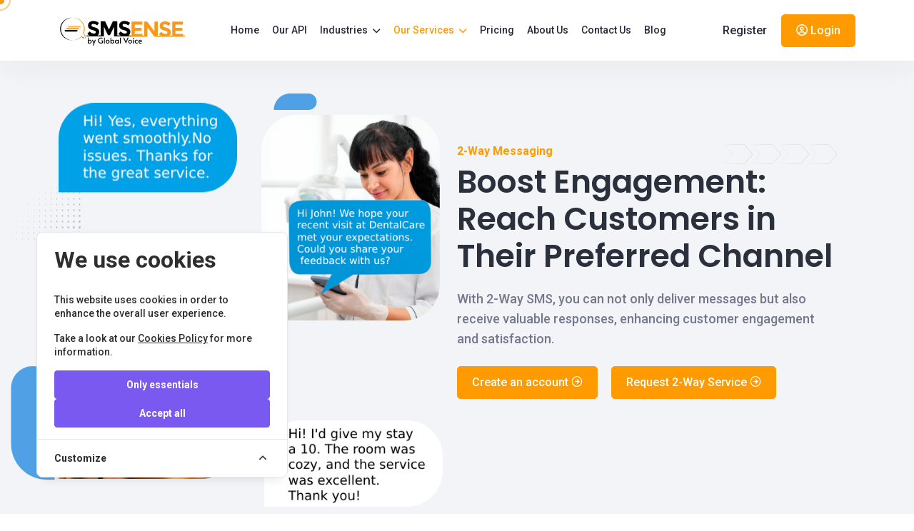

--- FILE ---
content_type: text/html; charset=utf-8
request_url: https://smsense.com/service/2-way-messaging
body_size: 10050
content:
<!DOCTYPE html>
<html lang="en">

<head>
    <meta charset="utf-8">
    <meta name="viewport" content="width=device-width, initial-scale=1.0, user-scalable=0">
    <title>2-Way Messaging Service - SMSense.com</title>
    <meta name="description" content="With 2-Way SMS, you can not only deliver messages but also receive valuable responses, enhancing customer engagement and satisfaction.">
    <meta name="keywords" content="">
    <!-- Cookie Consent --><script src="https://smsense.com/cookie-consent/script?id=335bd717ea5eadbfaec7b0f043b6701b" defer></script>    <aside id="cookies-policy" class="cookies cookies--no-js" data-text="{&quot;more&quot;:&quot;More details&quot;,&quot;less&quot;:&quot;Less details&quot;}">
    <div class="cookies__alert">
        <div class="cookies__container">
            <div class="cookies__wrapper">
                <h2 class="cookies__title">We use cookies</h2>
                <div class="cookies__intro">
                    <p>This website uses cookies in order to enhance the overall user experience.</p>
                                            <p>Take a look at our <a href="https://smsense.com/privacy-policy2">Cookies Policy</a> for more information.</p>
                                    </div>
                <div class="cookies__actions">
                    <form action="https://smsense.com/cookie-consent/accept-essentials" method="post" data-cookie-action="accept.essentials" class="cookiesBtn cookiesBtn--essentials">
    <input type="hidden" name="_token" value="PS4m90u4KxNXufibqpurppHDsbBMYccyf5rW9bIU" autocomplete="off">    <button type="submit" class="cookiesBtn__link">
        <span class="cookiesBtn__label">Only essentials</span>
    </button>
</form>
                    <form action="https://smsense.com/cookie-consent/accept-all" method="post" data-cookie-action="accept.all" class="cookiesBtn cookiesBtn--accept">
    <input type="hidden" name="_token" value="PS4m90u4KxNXufibqpurppHDsbBMYccyf5rW9bIU" autocomplete="off">    <button type="submit" class="cookiesBtn__link">
        <span class="cookiesBtn__label">Accept all</span>
    </button>
</form>
                </div>
            </div>
        </div>
            <a href="#cookies-policy-customize" class="cookies__btn cookies__btn--customize">
                <span>Customize</span>
                <svg width="20" height="20" viewBox="0 0 20 20" fill="none" xmlns="http://www.w3.org/2000/svg" aria-hidden="true">
                    <path d="M14.7559 11.9782C15.0814 11.6527 15.0814 11.1251 14.7559 10.7996L10.5893 6.63297C10.433 6.47669 10.221 6.3889 10 6.38889C9.77899 6.38889 9.56703 6.47669 9.41075 6.63297L5.24408 10.7996C4.91864 11.1251 4.91864 11.6527 5.24408 11.9782C5.56951 12.3036 6.09715 12.3036 6.42259 11.9782L10 8.40074L13.5774 11.9782C13.9028 12.3036 14.4305 12.3036 14.7559 11.9782Z" fill="#2C2E30"/>
                </svg>
            </a>
        <div class="cookies__expandable cookies__expandable--custom" id="cookies-policy-customize">
            <form action="https://smsense.com/cookie-consent/configure" method="post" class="cookies__customize">
                <input type="hidden" name="_token" value="PS4m90u4KxNXufibqpurppHDsbBMYccyf5rW9bIU" autocomplete="off">                <div class="cookies__sections">
                                        <div class="cookies__section">
                        <label for="cookies-policy-check-essentials" class="cookies__category">
                                                            <input type="hidden" name="categories[]" value="essentials" />
                                <input type="checkbox" name="categories[]" value="essentials" id="cookies-policy-check-essentials" checked="checked" disabled="disabled" />
                                                        <span class="cookies__box">
                                <strong class="cookies__label">Essential cookies</strong>
                            </span>
                                                            <p class="cookies__info">There are some cookies that we have to include in order for certain web pages to function. For this reason, they do not require your consent.</p>
                                                    </label>

                        <div class="cookies__expandable" id="cookies-policy-essentials">
                            <ul class="cookies__definitions">
                                                                <li class="cookies__cookie">
                                    <p class="cookies__name">smsensecom_cookie_consent</p>
                                    <p class="cookies__duration">1 year 1 month 1 day</p>
                                                                            <p class="cookies__description">Used to store the user&#039;s cookie consent preferences.</p>
                                                                    </li>
                                                                <li class="cookies__cookie">
                                    <p class="cookies__name">smsensecom_session</p>
                                    <p class="cookies__duration">2 hours</p>
                                                                            <p class="cookies__description">Used to identify the user&#039;s browsing session.</p>
                                                                    </li>
                                                                <li class="cookies__cookie">
                                    <p class="cookies__name">XSRF-TOKEN</p>
                                    <p class="cookies__duration">2 hours</p>
                                                                            <p class="cookies__description">Used to secure both the user and our website against cross-site request forgery attacks.</p>
                                                                    </li>
                                                            </ul>
                        </div>
                        <a href="#cookies-policy-essentials" class="cookies__details">More details</a>
                    </div>
                                    </div>
                <div class="cookies__save">
                    <button type="submit" class="cookiesBtn__link">Save settings</button>
                </div>
            </form>
        </div>
    </div>
</aside>



<script data-cookie-consent>
    (()=>{var e,t={148:()=>{var e=document.querySelector("#cookies-policy"),t=document.querySelector(".cookiereset");if(t&&t.addEventListener("submit",(function(e){return function(e){if(e.preventDefault(),document.querySelector("#cookies-policy"))return;window.LaravelCookieConsent.reset()}(e)})),e){var o=e.querySelector(".cookies__btn--customize"),n=e.querySelectorAll(".cookies__details"),i=e.querySelector(".cookiesBtn--accept"),r=e.querySelector(".cookiesBtn--essentials"),s=e.querySelector(".cookies__customize"),c=JSON.parse(e.getAttribute("data-text"));e.removeAttribute("data-text"),e.classList.remove("cookies--no-js"),e.classList.add("cookies--closing"),setTimeout((function(){e.classList.remove("cookies--closing")}),310);for(var u=0;u<n.length;u++)n[u].addEventListener("click",(function(e){return a(e,e.target,!1)}));o.addEventListener("click",(function(e){return a(e,o)})),i.addEventListener("submit",(function(e){return function(e){e.preventDefault(),window.LaravelCookieConsent.acceptAll(),l()}(e)})),r.addEventListener("submit",(function(e){return function(e){e.preventDefault(),window.LaravelCookieConsent.acceptEssentials(),l()}(e)})),s.addEventListener("submit",(function(e){return function(e){e.preventDefault(),window.LaravelCookieConsent.configure(new FormData(e.target)),l()}(e)})),window.addEventListener("resize",(function(t){window.innerHeight<=e.offsetHeight?e.querySelector(".cookies__sections").style.maxHeight="50vh":e.querySelector(".cookies__sections").removeAttribute("style")}))}function a(t,o){var n=!(arguments.length>2&&void 0!==arguments[2])||arguments[2];t.preventDefault(),t.target.blur();var i=e.querySelector(o.getAttribute("href")),r=i.firstElementChild.offsetHeight,s=i.classList.contains("cookies__expandable--open");i.setAttribute("style","height:"+(s?r:0)+"px"),function(e,t,o){if(e)return;o.target.textContent=t?c.more:c.less}(n,s,t),setTimeout((function(){i.classList.toggle("cookies__expandable--open"),i.setAttribute("style","height:"+(s?0:r)+"px"),setTimeout((function(){i.removeAttribute("style")}),310)}),10),function(t,o){if(!t)return;var n=e.querySelector(".cookies__container"),i=n.firstElementChild.offsetHeight;n.setAttribute("style","height:"+(o?0:i)+"px"),setTimeout(function(e){return function(){e.classList.toggle("cookies--show"),n.classList.toggle("cookies__container--hide"),n.setAttribute("style","height:"+(o?i:0)+"px"),setTimeout((function(){n.removeAttribute("style")}),320)}}(e),10)}(n,s)}function l(){e.classList.add("cookies--closing"),setTimeout(function(e){return function(){e.parentNode.querySelectorAll("[data-cookie-consent]").forEach((function(e){e.parentNode.removeChild(e)})),e.parentNode.removeChild(e)}}(e),210)}},985:()=>{}},o={};function n(e){var i=o[e];if(void 0!==i)return i.exports;var r=o[e]={exports:{}};return t[e](r,r.exports,n),r.exports}n.m=t,e=[],n.O=(t,o,i,r)=>{if(!o){var s=1/0;for(l=0;l<e.length;l++){for(var[o,i,r]=e[l],c=!0,u=0;u<o.length;u++)(!1&r||s>=r)&&Object.keys(n.O).every((e=>n.O[e](o[u])))?o.splice(u--,1):(c=!1,r<s&&(s=r));if(c){e.splice(l--,1);var a=i();void 0!==a&&(t=a)}}return t}r=r||0;for(var l=e.length;l>0&&e[l-1][2]>r;l--)e[l]=e[l-1];e[l]=[o,i,r]},n.o=(e,t)=>Object.prototype.hasOwnProperty.call(e,t),(()=>{var e={879:0,314:0};n.O.j=t=>0===e[t];var t=(t,o)=>{var i,r,[s,c,u]=o,a=0;if(s.some((t=>0!==e[t]))){for(i in c)n.o(c,i)&&(n.m[i]=c[i]);if(u)var l=u(n)}for(t&&t(o);a<s.length;a++)r=s[a],n.o(e,r)&&e[r]&&e[r][0](),e[r]=0;return n.O(l)},o=self.webpackChunklaravel_cookie_consent=self.webpackChunklaravel_cookie_consent||[];o.forEach(t.bind(null,0)),o.push=t.bind(null,o.push.bind(o))})(),n.O(void 0,[314],(()=>n(148)));var i=n.O(void 0,[314],(()=>n(985)));i=n.O(i)})();
</script>
<style data-cookie-consent>
    #cookies-policy.cookies{bottom:0;font-size:16px;max-height:100%;max-width:100%;overflow:auto;position:fixed;right:0;transition:transform .2s ease-out,opacity .2s ease-out;z-index:9999}#cookies-policy.cookies--closing{opacity:0;transform:translateY(10px)}#cookies-policy.cookies--show .cookies__btn--customize{border-bottom:1px solid #e7e8e9;border-top:none}#cookies-policy.cookies--show .cookies__btn svg{transform:rotate(180deg)}#cookies-policy.cookies--no-js .cookies__expandable:target,#cookies-policy.cookies--no-js .cookies__section .cookies__expandable{height:auto;opacity:1;transition:height .3s ease-out,opacity .3s ease-out;visibility:visible}#cookies-policy.cookies--no-js .cookies__details{display:none}#cookies-policy.cookies--no-js .cookies__sections{max-height:-moz-fit-content;max-height:fit-content}#cookies-policy.cookies--no-js svg{display:none}#cookies-policy .cookies__expandable{display:block;height:0;opacity:0;overflow:hidden;transition:height .3s ease-out,opacity .3s ease-out,visibility 0s linear .3s;visibility:hidden}#cookies-policy .cookies__expandable--open{height:auto;opacity:1;transition:height .3s ease-out,opacity .3s ease-out;visibility:visible}#cookies-policy .cookies__alert{background:#fff;border:1px solid #e7e8e9;border-radius:8px;box-shadow:0 12px 12px -8px rgba(0,0,0,.08),0 0 4px rgba(0,0,0,.04);margin:4%;max-height:90%;max-width:90%;width:22em}#cookies-policy .cookies__container{display:block;height:auto;opacity:1;overflow:hidden;transition:height .3s ease-out,opacity .3s ease-out,visibility 0s linear .1s;visibility:visible}#cookies-policy .cookies__container--hide{height:0;opacity:0;transition:height .3s ease-out,opacity .3s ease-out,visibility 0s linear .3s;visibility:hidden}#cookies-policy .cookies__wrapper{padding:1em 1.5em}#cookies-policy .cookies__title{color:#2c2e30;font-weight:700;line-height:1.4em;margin-bottom:.8em}#cookies-policy .cookies__intro{color:#2c2e30;font-size:.875em;font-weight:450;line-height:1.4em}#cookies-policy .cookies__intro p{margin-top:1em}#cookies-policy .cookies__intro p:first-child{margin-top:0}#cookies-policy .cookies__intro a{color:inherit;text-decoration:underline;transition:color .2s ease-out}#cookies-policy .cookies__intro a:focus,#cookies-policy .cookies__intro a:hover{color:#7959ef}#cookies-policy .cookies__actions{display:flex;flex-direction:column;gap:4px;justify-content:space-between;margin-top:1em}#cookies-policy .cookies__btn--customize{align-items:center;border-top:1px solid #e7e8e9;color:#2c2e30;display:flex;font-size:.875em;font-weight:600;justify-content:space-between;line-height:1em;padding:1.125em 24px;position:relative;text-decoration:none}#cookies-policy .cookies__btn svg{transition:transform .2s ease-out}#cookies-policy .cookies__sections{max-height:450px;overflow-y:scroll}#cookies-policy .cookies__section{padding:0 1.5em}#cookies-policy .cookies__section+.cookies__section{border-top:1px solid #eee}#cookies-policy .cookies__box,#cookies-policy .cookies__category{display:block;overflow:hidden;position:relative}#cookies-policy .cookies__category input{display:block;margin:0;padding:0;position:absolute;right:105%;top:0}#cookies-policy .cookies__box{cursor:pointer;line-height:1.4em;padding:1em 3em 1em 0}#cookies-policy .cookies__box:after,#cookies-policy .cookies__box:before{border-radius:1.4em;content:"";display:block;position:absolute;top:50%}#cookies-policy .cookies__box:after{background:#e7e8e9;height:1.4em;margin-top:-.7em;right:0;transition:background .2s ease-out,opacity .2s ease-out;width:2.5em;z-index:0}#cookies-policy .cookies__box:before{background:#fff;height:1em;margin-top:-.5em;right:.75em;transform:translateX(-.55em);transition:transform .2s ease-out;width:1em;z-index:1}#cookies-policy .cookies__category input:checked+.cookies__box:after{background:#7959ef;opacity:1}#cookies-policy .cookies__category input:disabled+.cookies__box:after{opacity:.6}#cookies-policy .cookies__category input:checked+.cookies__box:before{transform:translateX(.55em)}#cookies-policy .cookies__label{color:#2c2e30;font-size:.875em;font-weight:600}#cookies-policy .cookies__info{color:#2c2e30;font-size:.875em;font-weight:450;line-height:1.4em}#cookies-policy .cookies__details{color:#7959ef;display:block;font-size:.875em;margin:.625em 0 .9em;transition:color .2s ease-out}#cookies-policy .cookies__details:focus,#cookies-policy .cookies__details:hover{color:#7959ef}#cookies-policy .cookies__definitions{color:#676767;font-size:.875em;line-height:1.2em;padding-top:.8em}#cookies-policy .cookies__cookie+.cookies__cookie{margin-top:1em}#cookies-policy .cookies__name{color:#8a8e92;display:inline;font-weight:600;line-height:22px}#cookies-policy .cookies__duration{color:#8a8e92;display:inline;text-align:right}#cookies-policy .cookies__description{color:#8a8e92;display:block;line-height:120%;padding-top:.3em;text-align:left;width:100%}#cookies-policy .cookies__save{border-top:1px solid #e7e8e9;display:flex;justify-content:flex-end;margin-top:.4em;padding:.75em 1.5em}#cookies-policy .cookiesBtn{width:100%}#cookies-policy .cookiesBtn__link{background:#7959ef;border:1px solid #7959ef;border-radius:4px;color:#fff;cursor:pointer;display:block;font:inherit;font-size:14px;font-weight:600;line-height:1em;margin:0;overflow:hidden;padding:.86em 1em;text-align:center;text-decoration:none;text-overflow:ellipsis;transition:opacity .2s ease-out;white-space:nowrap;width:100%}#cookies-policy .cookiesBtn__link:focus,#cookies-policy .cookiesBtn__link:hover{opacity:.8}

</style>
    <!-- Favicon -->
            <link rel="shortcut icon" type="image/x-icon" href="https://smsense.com/assets/img/favicon.ico">
            <!-- Bootstrap CSS -->
<link rel="stylesheet" href="https://smsense.com/assets/css/bootstrap.min.css">
<link rel="dns-prefetch" href="https://fonts.gstatic.com">
<link rel="dns-prefetch" href="https://fonts.googleapis.com/" />
<!-- Fontawesome CSS -->
<link rel="stylesheet" href="https://smsense.com/assets/plugins/fontawesome/css/fontawesome.min.css">
<link rel="stylesheet" href="https://smsense.com/assets/plugins/fontawesome/css/all.min.css">

<!-- Fearther CSS -->
<link rel="stylesheet" href="https://smsense.com/assets/css/feather.css">

<link rel="stylesheet" href="https://smsense.com/css/app.css">

<!-- select CSS -->
<link rel="stylesheet" href="https://smsense.com/assets/plugins/select2/css/select2.min.css">

<!-- Owl carousel CSS -->
<link rel="stylesheet" href="https://smsense.com/assets/css/owl.carousel.min.css">

<link href="https://cdn.jsdelivr.net/npm/select2@4.1.0-rc.0/dist/css/select2.min.css" rel="stylesheet" />

<link rel="stylesheet" href="https://smsense.com/css/share-buttons.css">










<!-- Main CSS -->
<link rel="stylesheet" href="https://smsense.com/assets/css/style.css">

<!-- Google Tag Manager -->
<script>(function(w,d,s,l,i){w[l]=w[l]||[];w[l].push({'gtm.start':
            new Date().getTime(),event:'gtm.js'});var f=d.getElementsByTagName(s)[0],
        j=d.createElement(s),dl=l!='dataLayer'?'&l='+l:'';j.async=true;j.src=
        'https://www.googletagmanager.com/gtm.js?id='+i+dl;f.parentNode.insertBefore(j,f);
    })(window,document,'script','dataLayer','GTM-5DDGJBXM');</script>
<!-- End Google Tag Manager -->

<!-- Google tag (gtag.js) -->
<script async src="https://www.googletagmanager.com/gtag/js?id=G-K6QQPN6K44"></script>
<script>
  window.dataLayer = window.dataLayer || [];
  function gtag(){dataLayer.push(arguments);}
  gtag('js', new Date());

  gtag('config', 'G-K6QQPN6K44');
</script>

<!-- Google tag (gtag.js) -->
<script async src="https://www.googletagmanager.com/gtag/js?id=AW-16577265231"></script>
<script>
    window.dataLayer = window.dataLayer || [];
    function gtag(){dataLayer.push(arguments);}
    gtag('js', new Date());

    gtag('config', 'AW-16577265231');
</script>
    <link rel="modulepreload" href="https://smsense.com/build/assets/app-548c9c6b.js" /><script type="module" src="https://smsense.com/build/assets/app-548c9c6b.js" data-navigate-track="reload"></script>
    
</head>

    <body>
                                                                                                                                                                                        <div class="main-wrapper">
                                                                                                                                                                                    <!-- Header -->
                                                                                            <header class="header">
                            <div class="container">
                        <nav class="navbar navbar-expand-lg header-nav">
            <div class="navbar-header">
                                    <a id="mobile_btn" href="javascript:void(0);">
                                                    <span class="bar-icon">
                                                                        <span></span>
                        <span></span>
                        <span></span>
                        </span>
                    </a>
                                                    <a href="https://smsense.com" class="navbar-brand logo">
                                                    <img src="https://smsense.com/assets/img/logo.svg" class="img-fluid" alt="Logo">
                                                                    </a>
                                
                <a href="https://smsense.com" class="navbar-brand logo-small">
                                            <img src="https://smsense.com/assets/img/logo.svg" class="img-fluid" alt="Logo">
                                                        </a>
            </div>
            <div class="main-menu-wrapper">
                <div class="menu-header">
                    <a href="https://smsense.com" class="menu-logo">
                                                    <img src="https://smsense.com/assets/img/logo.svg" class="img-fluid" alt="Logo">
                                                                    </a>
                    <a id="menu_close" class="menu-close" href="javascript:void(0);"> <i class="fas fa-times"></i></a>
                </div>
                                    <ul class="main-nav">
                                                                <li
                    class="has-submenu megamenu ">
                    <a href="https://smsense.com">Home</a>

                </li>
                <li class="">
                    <a href="https://smsense.com/our-api">Our API</a>
                </li>
                <li class="has-submenu megamenu ">
                    <a href="https://smsense.com/industries">Industries <i class="fas fa-chevron-down"></i></a>
                    <ul class="submenu mega-submenu">
                        <li>
                            <div class="megamenu-wrapper">
                                <div class="row">
                                                                                            <div class="col-md-2 ">
                                                        <div class="single-demo ">
                                                            <div class="demo-img">
                                                                <a href="https://smsense.com/industry/healthcare">
                                                                    <img src="https://smsense.com/storage/9/01HV7H4BRT12NWDGPJEE9XX69J.png" width="100%" class="rounded-2"/>
                                                                </a>
                                                            </div>
                                                            <div class="demo-info">
                                                                <a href="https://smsense.com/industry/healthcare" >
                                                                    Healthcare
                                                                </a>
                                                            </div>
                                                        </div>
                                                    </div>

                                                                                            <div class="col-md-2 ">
                                                        <div class="single-demo ">
                                                            <div class="demo-img">
                                                                <a href="https://smsense.com/industry/retail">
                                                                    <img src="https://smsense.com/storage/12/01HV8Z7GRZYQMQTS9XEASMBY42.png" width="100%" class="rounded-2"/>
                                                                </a>
                                                            </div>
                                                            <div class="demo-info">
                                                                <a href="https://smsense.com/industry/retail" >
                                                                    Retail
                                                                </a>
                                                            </div>
                                                        </div>
                                                    </div>

                                                                                            <div class="col-md-2 ">
                                                        <div class="single-demo ">
                                                            <div class="demo-img">
                                                                <a href="https://smsense.com/industry/banking-and-finance">
                                                                    <img src="https://smsense.com/storage/41/01HVT9P86HVET928HD2CCK7AE8.png" width="100%" class="rounded-2"/>
                                                                </a>
                                                            </div>
                                                            <div class="demo-info">
                                                                <a href="https://smsense.com/industry/banking-and-finance" >
                                                                    Banking and Finance
                                                                </a>
                                                            </div>
                                                        </div>
                                                    </div>

                                                                                            <div class="col-md-2 ">
                                                        <div class="single-demo ">
                                                            <div class="demo-img">
                                                                <a href="https://smsense.com/industry/travel-and-hospitality">
                                                                    <img src="https://smsense.com/storage/65/01HW7JNNYZ1J596D3QB0GP5V4A.png" width="100%" class="rounded-2"/>
                                                                </a>
                                                            </div>
                                                            <div class="demo-info">
                                                                <a href="https://smsense.com/industry/travel-and-hospitality" >
                                                                    Travel and Hospitality
                                                                </a>
                                                            </div>
                                                        </div>
                                                    </div>

                                                                                            <div class="col-md-2 ">
                                                        <div class="single-demo ">
                                                            <div class="demo-img">
                                                                <a href="https://smsense.com/industry/gaming">
                                                                    <img src="https://smsense.com/storage/74/01HW7M9YFD5F1XPQSRB5WAGG24.png" width="100%" class="rounded-2"/>
                                                                </a>
                                                            </div>
                                                            <div class="demo-info">
                                                                <a href="https://smsense.com/industry/gaming" >
                                                                    Gaming
                                                                </a>
                                                            </div>
                                                        </div>
                                                    </div>

                                        
                                            <div class="col-md-2">
                                                <div class="card-industry rounded-2">
                                                    <div class="demo-info">
                                                        <a href="https://smsense.com/industries">
                                                            All Industries <i class="fas fa-arrow-right"></i>
                                                        </a>
                                                    </div>
                                                </div>
                                            </div>
                                </div>
                            </div>
                        </li>
                    </ul>
                </li>

                <li class="has-submenu  active ">
                    <a href="javascript:void(0);">Our Services <i class="fas fa-chevron-down"></i></a>
                    <ul class="submenu">
                                                    <li class="active"><a href="https://smsense.com/service/2-way-messaging">2-Way Messaging</a></li>
                                                    <li class=""><a href="https://smsense.com/service/secured-optimized-otp">Secure &amp; Optimized OTP</a></li>
                                                    <li class=""><a href="https://smsense.com/service/custom-sender-id">Custom Sender ID</a></li>
                                                    <li class=""><a href="https://smsense.com/service/HLR-Lookup">HLR Lookup - UI &amp; API</a></li>
                                                    <li class=""><a href="https://smsense.com/service/MNP-Lookup">MNP Lookup - UI &amp; API</a></li>
                                                <li><a href="https://smsense.com/our-api"> Automations through API</a></li>
                    </ul>
                </li>
                <li class=""><a href="https://smsense.com/pricing">Pricing</a></li>
                <li class=""><a href="https://smsense.com/about-us">About Us</a></li>
                <li class=""><a href="https://smsense.com/contact-us">Contact Us</a></li>

                <li class="has-submenu ">
                    <a href="https://smsense.com/blog">Blog</a></li>

                    
                <li class="login-link">
                    <a href="https://smsense.com/register">Register</a>
                </li>
                <li class="login-link">
                    <a href="https://smsense.com/login">Login</a>
                </li>
                </ul>
            </div>
                                        <ul class="nav header-navbar-rht">
                                            <li class="nav-item">
                            <a class="nav-link header-reg" href="https://smsense.com/register">Register</a>
                        </li>
                                                            <li class="nav-item">
                                                                                                    <a class="nav-link header-login" href="https://retail.smsense.com/" target="_blank"><i
                                    class="fa-regular fa-circle-user me-1"></i>Login</a>
                                            </li>
                </ul>
                                    

        </nav>
        </div>
        </header>
        <!-- /Header -->
                                                                                                                                                        
    <section class="hero-section-nine">
        <div class="container">
            <div class="home-banner home-banner-nine">
                <div class="row align-items-center w-100">
                    <div class="col-lg-6">
                        <div class="banner-imgs banner-imgs-nine">
                                                                                      <div class="banner-1 shape-1">
                                    <img class="img-fluid" alt="banner"
                                         src="https://smsense.com/storage/25/01HVREDJ9GRZJCTT9KHM8GTET0.png">
                                </div>
                                                            <div class="banner-2 shape-3">
                                    <img class="img-fluid" alt="banner"
                                         src="https://smsense.com/storage/26/01HVREDJ9R96FDVRJ7GWR9K7QR.png">
                                </div>
                                                            <div class="banners-3 shape-3">
                                    <img class="img-fluid" alt="banner"
                                         src="https://smsense.com/storage/28/01HVREDJADRP1D1NNR5R8KRWKD.png">
                                </div>
                                                            <div class="banner-4 shape-2">
                                    <img class="img-fluid" alt="banner"
                                         src="https://smsense.com/storage/27/01HVREDJA8Q0FPD4BAXVBTSPZG.png">
                                </div>
                                                                                </div>
                    </div>
                    <div class="col-lg-6 col-md-10 mx-auto">
                        <div class="section-search section-search-nine aos" data-aos="fade-up">
                            <div class="arrow-ryt-all">
                                <h6>2-Way Messaging</h6>
                                <div class="arrow-ryt">
                                    <img src="https://smsense.com/assets/img/icons/arrow-nine.svg" alt="">
                                </div>
                            </div>
                            <h1>Boost Engagement: Reach Customers in Their Preferred Channel</h1>
                            <p>With 2-Way SMS, you can not only deliver messages but also receive valuable responses, enhancing customer engagement and satisfaction. </p>
                            <div class="terms-btn mt-4">
                                                                                                                                                        <a href="/app/register" class="btn btn-primary ">Create an account <i class="feather-arrow-right-circle"></i></a>
                                                                                                                                                                <script data-b24-form="click/3/jqnwv2" data-skip-moving="true">
                                            (function(w,d,u){
                                                var s=d.createElement('script');s.async=true;s.src=u+'?'+(Date.now()/180000|0);
                                                var h=d.getElementsByTagName('script')[0];h.parentNode.insertBefore(s,h);
                                            })(window,document,'https://cdn.bitrix24.com/b14859851/crm/form/loader_3.js');
                                        </script>
                                            <a href="#" class="btn btn-primary ">Request 2-Way Service <i class="feather-arrow-right-circle"></i></a>
                                                                                                                                        </div>

                        </div>
                    </div>
                </div>
            </div>
        </div>
    </section>

    <section class="safety-section">
        <div class="container">
            <div class="row">
                <div class="col-lg-6 col-12">
                    <div class="safety-first-all aos" data-aos="fade-up">
                        <div class="section-heading section-heading-nine safety-heading-nine aos" data-aos="fade-up">
                            <p>Why use SMSense`s 2-Way Messaging services?</p>
                            <h2>Maximizing Business Communication</h2>
                        </div>


                        
                        <p class="safety-para">2-Way SMS services offer businesses a direct line of communication with their customers, enabling real-time interaction and engagement. <br><br>Utilize 2-Way SMS to foster engagement and gather feedback, enabling customers to respond to messages and provide valuable insights. <br>Provide immediate support via sms, personalized with virtual numbers, to resolve queries and enhance satisfaction.</p>

                        
                    </div>
                </div>

                <div class="col-lg-6 col-12">
                    <div class="row">
                                                                            <div class="col-lg-6 col-md-6 col-sm-6 col-12">
                                <div class="safety-ryt-main aos " data-aos="fade-up">
                                    <img src="https://smsense.com/storage/29/01HVRFG2SWQQY584BKA5XNSV2J.png" alt=""
                                         class="img-fluid">
                                    <ul>
                                                                                    <li>
                                                <i class="feather-check"></i>
                                                <span>Foster Engagement</span>
                                            </li>
                                                                                    <li>
                                                <i class="feather-check"></i>
                                                <span>Gather Feedback</span>
                                            </li>
                                                                                    <li>
                                                <i class="feather-check"></i>
                                                <span>Provide Support</span>
                                            </li>
                                                                            </ul>
                                </div>
                            </div>
                                                    <div class="col-lg-6 col-md-6 col-sm-6 col-12">
                                <div class="safety-ryt-main aos safety-ryt-two" data-aos="fade-up">
                                    <img src="https://smsense.com/storage/30/01HVRFG2TZKFNPF6NFD0JGSF3Z.png" alt=""
                                         class="img-fluid">
                                    <ul>
                                                                                    <li>
                                                <i class="feather-check"></i>
                                                <span>Personalize Communication</span>
                                            </li>
                                                                                    <li>
                                                <i class="feather-check"></i>
                                                <span>Facilitate Transactions</span>
                                            </li>
                                                                                    <li>
                                                <i class="feather-check"></i>
                                                <span>Enhance Event Management</span>
                                            </li>
                                                                            </ul>
                                </div>
                            </div>
                                                                    </div>
                </div>
            </div>
        </div>
    </section>



    <section class="client-section">
        <div class="container">
            <div class="row">
                <div class="col-md-12 text-center">
                    <div class="section-heading aos" data-aos="fade-up">
                        <h2>What our clients say</h2>
                    </div>
                </div>
            </div>
            <div class="row">
    <div class="col-md-12">
        <div class="owl-carousel testimonial-slider">
                                        <div class="client-widget aos" data-aos="fade-up">
                    <div class="client-img">
                        <a href="javascript:;">
                            <img class="img-fluid" alt="Image"
                                 src="https://smsense.com/assets/img/profiles/trishaM.jpg">
                        </a>
                    </div>
                    <div class="client-content">
                        <div class="rating">
                            <i class="fas fa-star filled"></i>
                            <i class="fas fa-star filled"></i>
                            <i class="fas fa-star filled"></i>
                            <i class="fas fa-star filled"></i>
                            <i class="fas fa-star filled"></i>
                        </div>
                        <p>Efficient and effective! SMSENSE helped us reach our target audience instantly. The response rates were outstanding, and we saw a significant increase in customer engagement. A game-changer for our campaigns! </p>
                        <h5>Trisha M</h5>
                        <h6>Marketing Manager</h6>
                    </div>
                </div>
                            <div class="client-widget aos" data-aos="fade-up">
                    <div class="client-img">
                        <a href="javascript:;">
                            <img class="img-fluid" alt="Image"
                                 src="https://smsense.com/assets/img/profiles/alexH.jpg">
                        </a>
                    </div>
                    <div class="client-content">
                        <div class="rating">
                            <i class="fas fa-star filled"></i>
                            <i class="fas fa-star filled"></i>
                            <i class="fas fa-star filled"></i>
                            <i class="fas fa-star filled"></i>
                            <i class="fas fa-star filled"></i>
                        </div>
                        <p>SMS marketing took our business to the next level! The personalized messages and timely offers drove incredible engagement and boosted sales. Highly recommend for any marketer looking to make a lasting impact. </p>
                        <h5>Mark M.</h5>
                        <h6>CEO</h6>
                    </div>
                </div>
                            <div class="client-widget aos" data-aos="fade-up">
                    <div class="client-img">
                        <a href="javascript:;">
                            <img class="img-fluid" alt="Image"
                                 src="https://smsense.com/assets/img/profiles/markM.jpg">
                        </a>
                    </div>
                    <div class="client-content">
                        <div class="rating">
                            <i class="fas fa-star filled"></i>
                            <i class="fas fa-star filled"></i>
                            <i class="fas fa-star filled"></i>
                            <i class="fas fa-star filled"></i>
                            <i class="fas fa-star filled"></i>
                        </div>
                        <p>These guys transformed our real estate agency! Instant property updates and personalized offers allowed us to connect with buyers and sellers effortlessly. A key tool for staying top-of-mind in a competitive market. Just awesome! </p>
                        <h5>Alex H.</h5>
                        <h6>Real Estate Agency Owner</h6>
                    </div>
                </div>
                            <div class="client-widget aos" data-aos="fade-up">
                    <div class="client-img">
                        <a href="javascript:;">
                            <img class="img-fluid" alt="Image"
                                 src="https://smsense.com/assets/img/profiles/sarahB.jpg">
                        </a>
                    </div>
                    <div class="client-content">
                        <div class="rating">
                            <i class="fas fa-star filled"></i>
                            <i class="fas fa-star filled"></i>
                            <i class="fas fa-star filled"></i>
                            <i class="fas fa-star filled"></i>
                            <i class="fas fa-star filled"></i>
                        </div>
                        <p>As a fitness studio owner, SMS notifications helped us motivate and engage our members. The personalized workout reminders and exclusive promotions kept our gym bustling with enthusiastic clients. A powerful tool for fitness businesses! </p>
                        <h5>Sarah B.</h5>
                        <h6>Manager</h6>
                    </div>
                </div>
                    </div>
    </div>
</div>
        </div>
    </section>

                                                                                                    <!-- Footer -->

    <footer class="footer">

        <!-- Footer Top -->
                <div class="footer-top aos" data-aos="fade-up">
            <div class="container">
                <div class="row">
                    <div class="col-lg-3 col-md-6">
                        <!-- Footer Widget -->
                        <div class="footer-widget">
                            <div class="footer-logo">
                                <a href="https://smsense.com"><img src="https://smsense.com/assets/img/logo.svg"
                                        alt="logo"></a>
                            </div>
                            <div class="footer-content">
                                <p>VAT: RO35420724</p>
                                <p>Commerce Registry number: J16/61/15.01.2016</p>
                            </div>
                            <div class="footer-selects">
                                <h2 class="footer-title">Language & Currency</h2>
                                <div class="row">
                                    <div class="col-lg-12 d-flex">
                                        <div class="footer-select">
                                            <img src="https://smsense.com/assets/img/icons/global.svg" alt="img">
                                                <ul style="border: 1px solid #D9D9D9; padding:5px; border-radius: 5px;">
                                                        <li class="nav-item dropdown-language dropdown me-2 me-xl-0">
                                                            <a class="nav-link dropdown-toggle hide-arrow" href="javascript:void(0);" data-bs-toggle="dropdown">
                                                                <span class="align-middle d-sm-inline-block d-none">English</span>
                                                            </a>
                                                            <ul class="dropdown-menu dropdown-menu-end text-capitalize">
                                                                                                                                    <li>
                                                                        <a class="dropdown-item" rel="alternate" hreflang="en" href="https://smsense.com/en/service/2-way-messaging">
                                                                            <span class="align-middle">English</span>
                                                                        </a>
                                                                    </li>
                                                                                                                                    <li>
                                                                        <a class="dropdown-item" rel="alternate" hreflang="ro" href="https://smsense.com/ro/service/2-way-messaging">
                                                                            <span class="align-middle">română</span>
                                                                        </a>
                                                                    </li>
                                                                                                                            </ul>
                                                        </li>
                                                </ul>
                                        </div>

                                    </div>
                                </div>
                            </div>
                        </div>
                        <!-- /Footer Widget -->
                    </div>
                    <div class="col-lg-3 col-md-6">
                        <!-- Footer Widget -->
                        <div class="footer-widget footer-menu">
                            <h2 class="footer-title">Quick Links</h2>
                            <ul>
                                <li>
                                    <a href="https://smsense.com/about-us">About Us</a>
                                </li>
                                <li>
                                    <a href="https://smsense.com/blog">Blogs</a>
                                </li>
                                <li>
                                    <a href="https://smsense.com/contact-us">Contact Us</a>
                                </li>
                                <li>
                                    <a href="https://retail.smsense.com/">Login</a>
                                </li>
                                <li>
                                    <a href="https://smsense.com/register">Register</a>
                                </li>

                            </ul>
                        </div>
                        <!-- /Footer Widget -->
                    </div>
                    <div class="col-lg-3 col-md-6">
                        <!-- Footer Widget -->
                        <div class="footer-widget footer-menu">
                            <h2 class="footer-title">Developers</h2>
                            <ul>
                                                                    <li><a href="https://smsense.com/service/automations-through-api">Automations through API</a></li>
                                                                    <li><a href="https://smsense.com/service/HLR-Lookup">HLR Lookup - UI &amp; API</a></li>
                                                                    <li><a href="https://smsense.com/service/MNP-Lookup">MNP Lookup - UI &amp; API</a></li>
                                                                    <li>
                                        <a href="https://www.global-voice.net/plugins/" target="_blank">WooCommerce Plug-in</a>
                                    </li>
                            </ul>
                        </div>

                        <!-- /Footer Widget -->
                    </div>
                    <div class="col-lg-3 col-md-6">
                        <!-- Footer Widget -->
                        <div class="footer-widget">
                            <h2 class="footer-title">Follow Us</h2>
                            <div class="social-icon">
                                <ul>
                                    <li>
                                        <a href="https://www.facebook.com/smsense" target="_blank"><i class="fa-brands fa-facebook"></i>
                                        </a>
                                    </li>
                                    <li>
                                        <a href="https://www.instagram.com/smsense.8/" target="_blank"><i
                                                class="fa-brands fa-instagram"></i></a>
                                    </li>
                                    <li>
                                        <a href="https://www.youtube.com/channel/UC-g4QHBF3cbEA0aVdLjqY7A" target="_blank"><i
                                                class="fa-brands fa-youtube"></i></a>
                                    </li>
                                    <li>
                                        <a href="https://www.linkedin.com/company/smsense" target="_blank"><i class="fa-brands fa-linkedin"></i></a>
                                    </li>
                                </ul>
                            </div>
                        </div>
                        <div class="footer-widget footer-contact">
                            <h2 class="footer-title">Contact Us</h2>
                            <div class="footer-contact-info">
                                <div class="footer-address">
                                    <p><span><i class="feather-map-pin"></i></span> 4 Str. Maiorescu, Reysol Building, 5th Floor, Craiova, Romania</p>
                                </div>
                                <p><span><i class="feather-phone"></i></span> +40351419342</p>
                                <p class="mb-0"><span><i class="feather-mail"></i></span> <a href="/cdn-cgi/l/email-protection" class="__cf_email__" data-cfemail="0f7c7a7f7f607d7b4f7c627c6a617c6a216c6062">[email&#160;protected]</a></p>
                            </div>
                        </div>
                        <!-- /Footer Widget -->
                    </div>
                </div>
            </div>
        </div>
                <!-- /Footer Top -->

        <!-- Footer Bottom -->
        <div class="footer-bottom">
            <div class="container">
                <!-- Copyright -->
                <div class="copyright">
                    <div class="row align-items-center">
                        <div class="col-md-4">
                            <div class="copyright-text">
                                <p class="mb-0">Copyright &copy; 2026. All Rights Reserved.
                                </p>
                            </div>
                        </div>
                        <div class="col-md-4">
                            <div class="payment-image">
                                <ul>
                                    <li>
                                        <a href="javascript:;"><img
                                                src="https://smsense.com/assets/img/payment/visa.png"
                                                alt="img"></a>
                                    </li>
                                    <li>
                                        <a href="javascript:;"><img
                                                src="https://smsense.com/assets/img/payment/mastercard.png"
                                                alt="img"></a>
                                    </li>
                                    <li>
                                        <a href="javascript:;"><img
                                                src="https://smsense.com/assets/img/payment/stripe.png"
                                                alt="img"></a>
                                    </li>
                                    <li>
                                        <a href="javascript:;"><img
                                                src="https://smsense.com/assets/img/payment/discover.png"
                                                alt="img"></a>
                                    </li>
                                    <li>
                                        <a href="javascript:;"><img
                                                src="https://smsense.com/assets/img/payment/card-06.png"
                                                alt="img"></a>
                                    </li>
                                </ul>
                            </div>
                        </div>
                        <div class="col-md-4">
                            <!-- Copyright Menu -->
                            <div class="copyright-menu">
                                <ul class="policy-menu">
                                                                            <li>
                                            <a href="https://smsense.com/privacy-policy" target="_blank">Privacy Policy</a>
                                        </li>
                                        <li>
                                            <a href="https://smsense.com/terms-and-conditions" target="_blank">Terms & Conditions</a>
                                        </li>
                                                                    </ul>
                            </div>
                            <!-- /Copyright Menu -->
                        </div>
                    </div>
                </div>
                <!-- /Copyright -->
            </div>
        </div>
        <!-- /Footer Bottom -->

    </footer>
                                                                                                <!-- Cursor -->
<div class="mouse-cursor cursor-outer"></div>
<div class="mouse-cursor cursor-inner"></div>
<!-- /Cursor -->
                                            </div>
                                    <!-- jQuery -->
<script data-cfasync="false" src="/cdn-cgi/scripts/5c5dd728/cloudflare-static/email-decode.min.js"></script><script src="https://smsense.com/assets/js/jquery-3.7.1.min.js"></script>

<!-- Bootstrap Core JS -->
<script src="https://smsense.com/assets/js/bootstrap.bundle.min.js"></script>

<!-- Fearther JS -->
<script src="https://smsense.com/assets/js/feather.min.js"></script>

<!-- Owl Carousel JS -->
<script src="https://smsense.com/assets/js/owl.carousel.min.js"></script>

<!-- select JS -->
<script src="https://smsense.com/assets/plugins/select2/js/select2.min.js"></script>















    <!-- Aos -->
    <script src="https://smsense.com/assets/plugins/aos/aos.js"></script>
    <!-- Top JS -->
    <script src="https://smsense.com/assets/js/backToTop.js"></script>


<!-- custom JS -->
<script src="https://smsense.com/js/share-buttons.js"></script>
<script src="https://smsense.com/assets/js/script.js"></script>
<script>
    (function(w,d,u){
        var s=d.createElement('script');s.async=true;s.src=u+'?'+(Date.now()/60000|0);
        var h=d.getElementsByTagName('script')[0];h.parentNode.insertBefore(s,h);
    })(window,document,'https://cdn.bitrix24.com/b14859851/crm/site_button/loader_1_2gkzyq.js');
</script>
<!-- Google Tag Manager (noscript) -->
<noscript><iframe src="https://www.googletagmanager.com/ns.html?id=GTM-5DDGJBXM"
                  height="0" width="0" style="display:none;visibility:hidden"></iframe></noscript>
<!-- End Google Tag Manager (noscript) -->

<script type="text/javascript">
    _linkedin_partner_id = "7798633";
    window._linkedin_data_partner_ids = window._linkedin_data_partner_ids || [];
    window._linkedin_data_partner_ids.push(_linkedin_partner_id);
</script><script type="text/javascript">
    (function(l) {
        if (!l){window.lintrk = function(a,b){window.lintrk.q.push([a,b])};
            window.lintrk.q=[]}
        var s = document.getElementsByTagName("script")[0];
        var b = document.createElement("script");
        b.type = "text/javascript";b.async = true;
        b.src = "https://snap.licdn.com/li.lms-analytics/insight.min.js";
        s.parentNode.insertBefore(b, s);})(window.lintrk);
</script>
<noscript>
    <img height="1" width="1" style="display:none;" alt="" src="https://px.ads.linkedin.com/collect/?pid=7798633&fmt=gif" />
</noscript>
                                <script defer src="https://static.cloudflareinsights.com/beacon.min.js/vcd15cbe7772f49c399c6a5babf22c1241717689176015" integrity="sha512-ZpsOmlRQV6y907TI0dKBHq9Md29nnaEIPlkf84rnaERnq6zvWvPUqr2ft8M1aS28oN72PdrCzSjY4U6VaAw1EQ==" data-cf-beacon='{"version":"2024.11.0","token":"707f5ca559cb441e9943cacfdc69a1f5","r":1,"server_timing":{"name":{"cfCacheStatus":true,"cfEdge":true,"cfExtPri":true,"cfL4":true,"cfOrigin":true,"cfSpeedBrain":true},"location_startswith":null}}' crossorigin="anonymous"></script>
</body>

</html>


--- FILE ---
content_type: text/css
request_url: https://smsense.com/css/app.css
body_size: -313
content:
/*@import '../../vendor/alperenersoy/filament-export/resources/css/filament-export.css';*/

@tailwind base;
@tailwind components;
@tailwind utilities;

.fi-no a {
    color: #0d6efd;
}

#cookies-policy.cookies {
    left: 0 !important;
}



--- FILE ---
content_type: text/css
request_url: https://smsense.com/css/share-buttons.css
body_size: -112
content:
#social-buttons {
}

#social-buttons a {
    display:inline-block;
    margin:0.125em;
    font-size:1.5em;
    list-style:none;
}

#social-buttons a:hover {
    -webkit-transform:scale(1.1);
    -moz-transform:scale(1.1);
    -ms-transform:scale(1.1);
    -o-transform:scale(1.1);
    transform:scale(1.1);
}

.fa-facebook, .fa-facebook-square {
    color:#3c599f;
}

.fa-twitter, .fa-square-twitter {
    color:#00aced;
}

.fa-x-twitter, .fa-square-x-twitter {
    color:#000;
}

.fa-linkedin {
    color:#0085ae;
}

.fa-telegram {
    color:#0088cc;
}

.fa-whatsapp, .fa-square-whatsapp {
    color:#4fce5d;
}

.fa-reddit {
    color:#ff4500;
}

.fa-hacker-news {
    color:#f37022;
}

.fa-vk {
    color:#375474;
}

.fa-pinterest {
    color:#cb2027;
}

.fa-get-pocket {
    color:#ee4056;
}

.fa-evernote {
    color:#1fb655;
}

.fa-skype {
    color:#01aef2;
}

.fa-xing, .fa-square-xing {
    color:#00555c;
}

.fa-share {
    color:#1977d4;
}

.fa-envelope {
    color:#ea4445;
}


--- FILE ---
content_type: text/css
request_url: https://smsense.com/assets/css/style.css
body_size: 87237
content:
/*
Author       : Dreamguys
Template Name: Truelysell - Bootstrap Html Template
Version      : 1.0
*/

/*============================
 [Table of CSS]

1. General
2. Bootstrap Classes
3. Avatar
4. Nav Tabs
5. Table
6. Modal
7. Header
8. Mobile Menu
9. Slider
10. Home
11. About Us
12. Services
13. Booking
14. search
15. Error
16. Contact Us
17. Login
18. Customer Profile
19. Customer Dashboard
20. Customer Reviews
21. Booking List
22. FAQ
23. Pricing
24. Category
25. Maintenance
26. Coming Soon
27. Terms & Conditions
28. Provider Header
29. Sidebar
30. Provider Dashboard
31. Provider Signup
32. Provider Services
33. Provider Payout
34. Provider Availability
35. Coupon
36. Provider Settings
37. Provider Plan
38. Add Service Information
39. Orders
40. Calendar
41. Cursor
42. Booking Details
43. Chat
44. Blog List
45. Works
46. Invoice
47. Provider Details
48. Service list-item
49. Header Two
50. Home Two
51. Footer
52. Responsive

========================================*/

/*-----------------
    1. General
-----------------------*/

@import url('https://fonts.googleapis.com/css2?family=Roboto:ital,wght@0,400;0,500;0,700;0,900;1,400;1,500;1,700;1,900&display=swap');
@import url('https://fonts.googleapis.com/css2?family=Poppins:ital,wght@0,400;0,500;0,600;0,700;1,400;1,500;1,600;1,700&display=swap');

html {
    scroll-behavior: smooth;
}

.card-industry {

    border: 2px solid #ff9a00;
    max-width: 188px;
    width: 100%;
    max-height: 126px;
    height: 100%;
    position: relative;
    gap: 20px;
    display: flex;
    align-items: center;
    justify-content: center;
    flex-direction: column;
}

body {
	background-color: #fff;
	color: #74788d;
    font-family: 'Roboto', sans-serif;
	font-size: 16px;
    height: 100%;
	overflow-x: hidden;
	line-height: 1.6;
}
h1, h2, h3, h4, h5, h6 {
    color: #28283C;
    font-family: 'Roboto', sans-serif;
    font-weight: 600;
}
h1 {
	font-size: 36px;
}
h2 {
	font-size: 32px;
}
h3 {
	font-size: 28px;
}
h4 {
	font-size: 24px;
}
h5 {
	font-size: 20px;
}
h6 {
	font-size: 16px;
}

a {
	color: #2A313D;
	text-decoration:none;
	transition: ease all 0.5s;
	-webkit-transition: ease all 0.5s;
	-ms-transition: ease all 0.5s;
}
a:hover,
a:focus {
	color: #2229C1;
    text-decoration:none;
    outline:none;
    transition: ease all 0.5s;
	-webkit-transition: ease all 0.5s;
	-ms-transition: ease all 0.5s;
}
button:focus {
	outline: 0;
}
ul {
    list-style: none;
    padding: 0;
	margin: 0;
}

.header-button {
    color: #fff !important;
}

.header.header-five.fixed .header-button {
    color: #28283C !important;
}

/*-----------------
    2. Bootstrap Classes
-----------------------*/


.tabs-api .tab-content {
    background: #FFF;
    padding:10px;
    border:1px solid #CCC;
}
.home-features ul li {
    position: relative;
    padding-left: 25px;
    margin-bottom: 15px;
}
.home-features li {
    font-size: 14px;
    color: #efefef;
}

.home-features li b {
    color: #FFF;
}

.home-features li:before {
    position: absolute;
    top: 1px;
    left: 0;
    content: '\f058';
    font-family: 'FontAwesome';
}

.btn.focus, .btn:focus {
	box-shadow: none;
}
.btn.btn-white {
    background: #fff;
    border: none !important;
    color: #ff9a00 !important;
}
.withdraw-btn {
    padding: 12px 15px;
	font-weight: bold;
}
.btn-primary {
	background: #ff9a00;
	border: 1px solid #ff9a00;
    box-shadow: inset 0 0 0 #ff9a00;
    border-radius: 5px;
    -webkit-transition: all 0.7s;
    -moz-transition: all 0.7s;
    -o-transition: all 0.7s;
    transition: all 0.7s;
	padding: 10px 15px;

	font-weight: 500;
	font-size: 16px;
}
.btn-primary:hover,
.btn-primary.active,
.btn-primary:active,
.open > .dropdown-toggle.btn-primary {
	background-color: #ff9a00;
	border: 1px solid #ff9a00;
	box-shadow: inset 0 70px 0 0 #ff9a00;
	color: #fff;
    -webkit-transition: all 0.7s;
    -moz-transition: all 0.7s;
    -o-transition: all 0.7s;
    transition: all 0.7s;
}
.btn-primary.active.focus,
.btn-primary.active:focus,
.btn-primary.active:hover,
.btn-primary.focus:active,
.btn-primary:active:focus,
.btn-primary:active:hover,
.btn-primary:focus,
.open > .dropdown-toggle.btn-primary.focus,
.open > .dropdown-toggle.btn-primary:focus,
.open > .dropdown-toggle.btn-primary:hover {
	background-color: #2229C1;
	border: 1px solid #2229C1;
	box-shadow: inset 0 70px 0 0 #2229C1;
	color: #fff;
    -webkit-transition: all 0.7s;
    -moz-transition: all 0.7s;
    -o-transition: all 0.7s;
    transition: all 0.7s;
}
.btn-primary.active:not(:disabled):not(.disabled),
.btn-primary:active:not(:disabled):not(.disabled),
.show > .btn-primary.dropdown-toggle {
	background-color: #F4EFFD;
	border: 1px solid #F4EFFD;
	box-shadow: inset 70px 0 0 0 #F4EFFD;
	color: #74788d;
    -webkit-transition: all 0.7s;
    -moz-transition: all 0.7s;
    -o-transition: all 0.7s;
    transition: all 0.7s;
}
.btn-primary.active:focus:not(:disabled):not(.disabled),
.btn-primary:active:focus:not(:disabled):not(.disabled),
.show > .btn-primary.dropdown-toggle:focus {
	box-shadow: unset;
}
.btn-primary.disabled, .btn-primary:disabled {
	background-color: #F4EFFD;
	border: 1px solid #F4EFFD;
	box-shadow: inset 70px 0 0 0 #F4EFFD;
	color: #74788d;
    -webkit-transition: all 0.7s;
    -moz-transition: all 0.7s;
    -o-transition: all 0.7s;
    transition: all 0.7s;
}
.btn-outline-primary {
	background-color: #fff;
	border: 1px solid #ff9a00;
	color: #ff9a00;
	box-shadow: inset 0 0 0 #fff;
    border-radius: 5px;
    -webkit-transition: all 0.7s;
    -moz-transition: all 0.7s;
    -o-transition: all 0.7s;
    transition: all 0.7s;
}
.btn-outline-primary:hover,
.btn-outline-primary:focus,
.btn-outline-primary.active,
.btn-outline-primary:active,
.open > .dropdown-toggle.btn-primary {
	background-color: #ff9a00;
	border: 1px solid #ff9a00;
	box-shadow: inset 0 70px 0 0 #ff9a00;
	color: #fff;
    -webkit-transition: all 0.7s;
    -moz-transition: all 0.7s;
    -o-transition: all 0.7s;
    transition: all 0.7s;
}
.btn-outline-primary.active.focus,
.btn-outline-primary.active:focus,
.btn-outline-primary.active:hover,
.btn-outline-primary.focus:active,
.btn-outline-primary:active:focus,
.btn-outline-primary:active:hover,
.open > .dropdown-toggle.btn-outline-primary.focus,
.open > .dropdown-toggle.btn-outline-primary:focus,
.open > .dropdown-toggle.btn-outline-primary:hover {
	background-color: #ff9a00;
	border: 1px solid #ff9a00;
	box-shadow: inset 0 70px 0 0 #ff9a00;
	color: #fff;
    -webkit-transition: all 0.7s;
    -moz-transition: all 0.7s;
    -o-transition: all 0.7s;
    transition: all 0.7s;
}
.btn-secondary {
	background: #F7F7FF;
	border: 1px solid #F7F7FF;
	box-shadow: inset 0 0 0 0 #fff;
	color: #ff9a00;
	border-radius: 4px;
    -webkit-transition: all 0.7s;
    -moz-transition: all 0.7s;
    -o-transition: all 0.7s;
    transition: all 0.7s;
}
.btn-secondary:hover,
.btn-secondary:focus,
.btn-secondary.active,
.btn-secondary:active,
.open > .dropdown-toggle.btn-secondary {
	background-color: #F7F7FF;
	border: 1px solid #F7F7FF;
	box-shadow: inset 0 70px 0 0 #F7F7FF;
	color: #2229C1;
    -webkit-transition: all 0.7s;
    -moz-transition: all 0.7s;
    -o-transition: all 0.7s;
    transition: all 0.7s;
}
.btn-secondary.active.focus,
.btn-secondary.active:focus,
.btn-secondary.active:hover,
.btn-secondary.focus:active,
.btn-secondary:active:focus,
.btn-secondary:active:hover,
.open > .dropdown-toggle.btn-secondary.focus,
.open > .dropdown-toggle.btn-secondary:focus,
.open > .dropdown-toggle.btn-secondary:hover {
	background-color: #fff;
	border: 1px solid #ff9a00;
	box-shadow: inset 70px 0 0 0 #fff;
	color: #ff9a00;
    -webkit-transition: all 0.7s;
    -moz-transition: all 0.7s;
    -o-transition: all 0.7s;
    transition: all 0.7s;
}
.btn-secondary.active:not(:disabled):not(.disabled),
.btn-secondary:active:not(:disabled):not(.disabled),
.show > .btn-secondary.dropdown-toggle {
	background-color: #ff9a00;
	border-color: #ff9a00;
	color: #fff;
}
.btn-secondary.active:focus:not(:disabled):not(.disabled),
.btn-secondary:active:focus:not(:disabled):not(.disabled),
.show > .btn-secondary.dropdown-toggle:focus {
	box-shadow: unset;
}
.btn-secondary.disabled, .btn-secondary:disabled {
    background-color: #ff9a00;
    border-color: #ff9a00;
    color: #fff;
}
.btn-danger {
	background: #F2535B;
	border: 1px solid #F2535B;
	box-shadow: inset 0 0 0 0 #fff;
	color: #fff;
	border-radius: 10px;
    -webkit-transition: all 0.7s;
    -moz-transition: all 0.7s;
    -o-transition: all 0.7s;
    transition: all 0.7s;
}
.btn-danger:hover,
.btn-danger:focus,
.btn-danger.active,
.btn-danger:active,
.open > .dropdown-toggle.btn-danger {
	background-color: #fff;
	border: 1px solid #F2535B;
	box-shadow: inset 0 70px 0 0 #fff;
	color: #F2535B;
    -webkit-transition: all 0.7s;
    -moz-transition: all 0.7s;
    -o-transition: all 0.7s;
    transition: all 0.7s;
}
.btn-danger.active.focus,
.btn-danger.active:focus,
.btn-danger.active:hover,
.btn-danger.focus:active,
.btn-danger:active:focus,
.btn-danger:active:hover,
.open > .dropdown-toggle.btn-danger.focus,
.open > .dropdown-toggle.btn-danger:focus,
.open > .dropdown-toggle.btn-danger:hover {
	background-color: #fff;
	border: 1px solid #F2535B;
	box-shadow: inset 70px 0 0 0 #fff;
	color: #F2535B;
    -webkit-transition: all 0.7s;
    -moz-transition: all 0.7s;
    -o-transition: all 0.7s;
    transition: all 0.7s;
}
.btn-secondary.active:not(:disabled):not(.disabled),
.btn-secondary:active:not(:disabled):not(.disabled),
.show > .btn-secondary.dropdown-toggle {
	background-color: #ff9a00;
	border-color: #ff9a00;
	color: #fff;
}
.btn-secondary.active:focus:not(:disabled):not(.disabled),
.btn-secondary:active:focus:not(:disabled):not(.disabled),
.show > .btn-secondary.dropdown-toggle:focus {
	box-shadow: unset;
}
.btn-secondary.disabled, .btn-secondary:disabled {
    background-color: #ff9a00;
    border-color: #ff9a00;
    color: #fff;
}
.btn-danger-light {
	background: #FFF5F5;
	border: 1px solid #FFF5F5;
	color: #F82424;
	border-radius: 4px;
    -webkit-transition: all 0.7s;
    -moz-transition: all 0.7s;
    -o-transition: all 0.7s;
    transition: all 0.7s;
}
.btn-danger-light:hover {
	background-color: #fff;
	border: 1px solid #FF4949;
	box-shadow: inset 0 70px 0 0 #fff;
	color: #F82424;
    -webkit-transition: all 0.7s;
    -moz-transition: all 0.7s;
    -o-transition: all 0.7s;
    transition: all 0.7s;
}
.btn-light-success {
	background: #F3FFF6;
	border: 1px solid #F3FFF6;
	color: #6DCC76;
	border-radius: 4px;
	font-weight: 500;
	font-size: 13px;
    -webkit-transition: all 0.7s;
    -moz-transition: all 0.7s;
    -o-transition: all 0.7s;
    transition: all 0.7s;
}
.btn-light-success:hover {
	background-color: #fff;
	border: 1px solid #34C85D;
	box-shadow: inset 0 70px 0 0 #fff;
	color: #34C85D;
    -webkit-transition: all 0.7s;
    -moz-transition: all 0.7s;
    -o-transition: all 0.7s;
    transition: all 0.7s;
}
.btn-light-warning {
	background: #FFF9E8;
	border: 1px solid #FFF9E8;
	color: #FFC107;
	border-radius: 6px;
    -webkit-transition: all 0.7s;
    -moz-transition: all 0.7s;
    -o-transition: all 0.7s;
    transition: all 0.7s;
}
.btn-light-warning:hover {
	background-color: #fff;
	border: 1px solid #FFC107;
	box-shadow: inset 0 70px 0 0 #fff;
	color: #FFC107;
    -webkit-transition: all 0.7s;
    -moz-transition: all 0.7s;
    -o-transition: all 0.7s;
    transition: all 0.7s;
}
.btn-secondary-outline {
	background: #F7F7FF;
	border: 1px solid #ff9a00;
	color: #ff9a00;
	border-radius: 4px;
    -webkit-transition: all 0.7s;
    -moz-transition: all 0.7s;
    -o-transition: all 0.7s;
    transition: all 0.7s;
}
.btn-secondary-outline:hover {
	background-color: #ff9a00;
	border: 1px solid #ff9a00;
	box-shadow: inset 0 70px 0 0 #ff9a00;
	color: #fff;
    -webkit-transition: all 0.7s;
    -moz-transition: all 0.7s;
    -o-transition: all 0.7s;
    transition: all 0.7s;
}
.bg-info-light {
	background-color: rgba(2, 182, 179,0.12) !important;
	color: #1db9aa !important;
}
.bg-primary-light {
	background-color: rgba(17, 148, 247,0.12) !important;
	color: #2196f3 !important;
}
.bg-danger-light {
	background-color: rgba(242, 17, 54,0.12) !important;
	color: #e63c3c !important;
}
.bg-warning-light {
	background-color: rgba(255, 152, 0,0.12) !important;
	color: #f39c12 !important;
}
.bg-success {
    background-color: #28a745!important;
}
.bg-success-light {
	background-color: rgba(15, 183, 107,0.12) !important;
	color: #26af48 !important;
}
.bg-purple-light {
	background-color: rgba(197, 128, 255,0.12) !important;
	color: #c580ff !important;
}
.bg-default-light {
	background-color: rgba(40, 52, 71,0.12) !important;
	color: #283447 !important;
}
.text-light-success {
	color: #28A745 !important;
}
.text-light-danger {
	color: #DC3545 !important;
}
.form-group {
    margin-bottom: 1rem;
}
label {
    display: inline-block;
    margin-bottom: 0.5rem;
}
.form-control {
    border-color: #dcdcdc;
    color: #28283C;
    min-height: 42px;
	padding: 6px 15px;
	border-radius: 5px;
}
.form-control:focus {
	border-color: #bbb;
	box-shadow: none;
	outline: 0 none;
}
.breadcrumb-title h2 {
    font-weight: 500;
    font-size: 25px;
    margin: 0;
}
.breadcrumb-title span {
     color: #28283C;
 }
.breadcrumbs {
    float: right;
    padding: 0;
    margin: 0;
    list-style: none;
}
.breadcrumbs li {
    float: left;
    margin: 0;
    position: relative;
    padding: 0 11px;
}
.breadcrumbs li a {
    float: left;
    font-size: 13px;
    color: #8d8d8d;
}
.breadcrumbs li::before {
    position: absolute;
    right: -3px;
    top: 50%;
    content: ">";
    font-size: 10px;
    color: #8d8d8d;
    line-height: 10px;
    margin-top: -3px;
}
.breadcrumbs li:last-child {
    padding-right: 0;
}
.breadcrumbs li:last-child::before {
    display: none;
}
.text-body {
	color: #74788d !important;
}
.pagination {
    float: left;
    width: 100%;
    text-align: center;
    margin-top: 40px;
}
.pagination > ul {
    float: left;
    width: 100%;
    text-align: center;
    margin: 0;
}
.pagination > ul li {
    float: none;
    display: inline-block;
    margin: 0;
}
.pagination > ul li a {
    float: left;
    width: 35px;
    height: 35px;
    background: #fff;
    border: 1px solid #e8ecec;
    line-height: 34px;
    font-size: 13px;
    color: #8d8d8d;
}
.pagination > ul li span {
    float: left;
    width: 35px;
    height: 35px;
    background: #fff;
    border: 1px solid #e8ecec;
    line-height: 34px;
    font-size: 13px;
    color: #8d8d8d;
}
.pagination > ul li.arrow a{
    background: #f1f1f1;
    font-size: 17px;
    margin: 0 9px;
}
.pagination > ul li.active a {
    background: #ff9a00;
    border-color: #ff9a00;
    color: #fff;
}
.nav-pills .nav-link.active, .nav-pills .show > .nav-link {
    color: #fff;
    background-color: #ff9a00;
    border: 1px solid #ff9a00;
}
.nav-pills .nav-link.active:hover, .nav-pills .show > .nav-link:hover {
    background: #ff9a00;
    color: #fff;
}
.nav-pills .nav-link {
    border-radius: .25rem;
    color: #ff9a00;
    background: #fff;
    border: 1px solid #ff9a00;
}
.card {
	background: #fff;
	border: 2px solid #EBEDF0;
	border-radius: 6px;
	margin-bottom: 24px;
}
.card .card-body {
	padding: 20px;
}
.text-primary {
	color: #ff9a00 !important;
}
.text-danger {
	color: #FF0000 !important;
}

/*-----------------
	3. Avatar
-----------------------*/

.avatar {
	position: relative;
	display: inline-block;
	width: 3rem;
	height: 3rem
}
.avatar > img {
	width: 100%;
	height: 100%;
	-o-object-fit: cover;
	object-fit: cover;
}
.avatar-title {
	width: 100%;
	height: 100%;
	background-color: #20c0f3;
	color: #fff;
	display: -webkit-box;
	display: -ms-flexbox;
	display: flex;
	-webkit-box-align: center;
	-ms-flex-align: center;
	align-items: center;
	justify-content: center;
	-webkit-justify-content: center;
	-ms-flex-pack: center;
}
.avatar-away::before,
.avatar-offline::before,
.avatar-online::before {
	position: absolute;
	right: 0;
	bottom: 0;
	width: 25%;
	height: 25%;
	border-radius: 50%;
	content: '';
	border: 2px solid #fff;
}
.avatar-online::before {
	background-color: #0C9E6F;
}
.avatar-offline::before {
	background-color: #ff0100;
}
.avatar-away::before {
	background-color: #ffbc34;
}
.avatar .border {
	border-width: 3px !important;
}
.avatar .rounded {
	border-radius: 6px !important;
}
.avatar .avatar-title {
	font-size: 18px;
}
.avatar-xs {
	width: 29px;
	height: 29px;
}
.avatar-xs .border {
	border-width: 2px !important;
}
.avatar-xs .rounded {
	border-radius: 4px !important;
}
.avatar-xs .avatar-title {
	font-size: 12px;
}
.avatar-xs.avatar-away::before,
.avatar-xs.avatar-offline::before,
.avatar-xs.avatar-online::before {
	border-width: 1px;
}
.avatar-sm {
	width: 2.5rem;
	height: 2.5rem;
}
.avatar-sm .border {
	border-width: 3px !important;
}
.avatar-sm .rounded {
	border-radius: 4px !important;
}
.avatar-sm .avatar-title {
	font-size: 15px;
}
.avatar-sm.avatar-away::before,
.avatar-sm.avatar-offline::before,
.avatar-sm.avatar-online::before {
	border-width: 2px;
}
.avatar-lg {
	width: 3.75rem;
	height: 3.75rem;
}
.avatar-lg .border {
	border-width: 3px !important;
}
.avatar-lg .rounded {
	border-radius: 8px !important;
}
.avatar-lg .avatar-title {
	font-size: 24px;
}
.avatar-lg.avatar-away::before,
.avatar-lg.avatar-offline::before,
.avatar-lg.avatar-online::before {
	border-width: 3px;
}
textarea {
	resize: none;
}

/*-----------------
	4. Nav Tabs
-----------------------*/

.nav-tabs {
	border-bottom: 1px solid #f0f0f0;
}
.nav-tabs > li > a {
	margin-right: 0;
	color: #888;
	border-radius: 0;
}
.nav-tabs > li > a:hover,
.nav-tabs > li > a:focus {
	border-color: transparent;
	color: #272b41;
}
.nav-tabs.nav-tabs-solid > li > a {
	color: #272b41;
}
.nav-tabs.nav-tabs-solid > .active > a,
.nav-tabs.nav-tabs-solid > .active > a:hover,
.nav-tabs.nav-tabs-solid > .active > a:focus {
	background-color: #ff9a00;
	border-color: #ff9a00;
	color: #fff;
}
.tab-content {
	padding-top: 20px;
}
.nav-tabs .nav-link {
	border-radius: 0;
}
.nav-tabs .nav-link:focus, .nav-tabs .nav-link:hover {
    background-color: #eee;
    border-color: transparent;
	color: #272b41;
}
.nav-link:focus, .nav-link:hover {
	color: #858585;
}
.nav-tabs.nav-justified > li > a {
	border-radius: 0;
	margin-bottom: 0;
}
.nav-tabs.nav-justified > li > a:hover,
.nav-tabs.nav-justified > li > a:focus {
	border-bottom-color: #ddd;
}
.nav-tabs.nav-justified.nav-tabs-solid > li > a {
	border-color: transparent;
}
.nav-tabs.nav-tabs-solid > li > a {
	color: #272b41;
}
.nav-tabs.nav-tabs-solid > li > a.active,
.nav-tabs.nav-tabs-solid > li > a.active:hover,
.nav-tabs.nav-tabs-solid > li > a.active:focus {
	background-color: #ff9a00;
	border-color: #ff9a00;
	color: #fff;
}
.nav-tabs.nav-tabs-solid.nav-tabs-rounded {
	border-radius: 50px;
}
.nav-tabs.nav-tabs-solid.nav-tabs-rounded > li > a {
	border-radius: 50px;
}
.nav-tabs.nav-tabs-solid.nav-tabs-rounded > li > a.active,
.nav-tabs.nav-tabs-solid.nav-tabs-rounded > li > a.active:hover,
.nav-tabs.nav-tabs-solid.nav-tabs-rounded > li > a.active:focus {
	border-radius: 50px;
}
.nav-tabs-justified > li > a {
	border-radius: 0;
	margin-bottom: 0;
}
.nav-tabs-justified > li > a:hover,
.nav-tabs-justified > li > a:focus {
	border-bottom-color: #ddd;
}
.nav-tabs-justified.nav-tabs-solid > li > a {
	border-color: transparent;
}
.nav-tabs.nav-justified.nav-tabs-top {
	border-bottom: 1px solid #ddd;
}
.nav-tabs.nav-justified.nav-tabs-top > li > a,
.nav-tabs.nav-justified.nav-tabs-top > li > a:hover,
.nav-tabs.nav-justified.nav-tabs-top > li > a:focus {
	border-width: 2px 0 0 0;
}
.nav-tabs.nav-tabs-top > li {
	margin-bottom: 0;
}
.nav-tabs.nav-tabs-top > li > a,
.nav-tabs.nav-tabs-top > li > a:hover,
.nav-tabs.nav-tabs-top > li > a:focus {
	border-width: 2px 0 0 0;
}
.nav-tabs.nav-tabs-top > li.open > a,
.nav-tabs.nav-tabs-top > li > a:hover,
.nav-tabs.nav-tabs-top > li > a:focus {
	border-top-color: #ddd;
}
.nav-tabs.nav-tabs-top > li+li > a {
	margin-left: 1px;
}
.nav-tabs.nav-tabs-top > li > a.active,
.nav-tabs.nav-tabs-top > li > a.active:hover,
.nav-tabs.nav-tabs-top > li > a.active:focus {
	border-top-color: #ff9a00;
}
.nav-tabs.nav-tabs-bottom > li > a.active,
.nav-tabs.nav-tabs-bottom > li > a.active:hover,
.nav-tabs.nav-tabs-bottom > li > a.active:focus {
	border-bottom-width: 2px;
	border-color: transparent;
	border-bottom-color: #ff9a00;
	background-color: transparent;
	transition: none 0s ease 0s;
	-moz-transition: none 0s ease 0s;
	-o-transition: none 0s ease 0s;
	-ms-transition: none 0s ease 0s;
	-webkit-transition: none 0s ease 0s;
}
.nav-tabs.nav-tabs-solid {
	background-color: #fafafa;
	border: 0;
}
.nav-tabs.nav-tabs-solid > li {
	margin-bottom: 0;
}
.nav-tabs.nav-tabs-solid > li > a {
	border-color: transparent;
}
.nav-tabs.nav-tabs-solid > li > a:hover,
.nav-tabs.nav-tabs-solid > li > a:focus {
	background-color: #dcdcdc;
}
.nav-tabs.nav-tabs-solid > .open:not(.active) > a {
	background-color: #dcdcdc;
	border-color: transparent;
}
.nav-tabs-justified.nav-tabs-top {
	border-bottom: 1px solid #ddd;
}
.nav-tabs-justified.nav-tabs-top > li > a,
.nav-tabs-justified.nav-tabs-top > li > a:hover,
.nav-tabs-justified.nav-tabs-top > li > a:focus {
	border-width: 2px 0 0 0;
}

/*-----------------
    5. Table
-----------------------*/

.table tbody td, .table th, .table tr {
	padding: 15px;
	font-size: 15px;
	border-color: #dcdcdc;
	color: #74788d;
}
.table td, .table th {
    vertical-align: middle;
    white-space: nowrap;
}
.table>:not(:first-child) {
    border-top: 0;
}
table.table td h2 {
	display: inline-block;
	font-size: inherit;
	font-weight: 400;
	margin: 0;
	padding: 0;
	vertical-align: middle;
}
table.table td h2.table-avatar {
	-webkit-box-align: center;
	-ms-flex-align: center;
	align-items: center;
	display: -webkit-inline-box;
	display: -ms-inline-flexbox;
	display: inline-flex;
    font-size: inherit;
    font-weight: 400;
    margin: 0;
    padding: 0;
    vertical-align: middle;
	white-space: nowrap;
}
table.table td h2 a {
	font-weight: 500;
	font-size: 15px;
	color: #28283C;
}
table.table td h2 a:hover {
	color: #ff9a00;
}
table.table td h2 span {
	color: #74788d;
	display: block;
	font-size: 13px;
	margin-top: 7px;
	font-weight: normal;
}
table.dataTable thead .sorting:before,
table.dataTable thead .sorting_asc:before,
table.dataTable thead .sorting_desc:before,
table.dataTable thead .sorting_asc_disabled:before,
table.dataTable thead .sorting_desc_disabled:before {
    right: 1em;
    content: "\f0de";
    font-family: "Font Awesome 5 Free";
}
table.dataTable thead .sorting:after,
table.dataTable thead .sorting_asc:after,
table.dataTable thead .sorting_desc:after,
table.dataTable thead .sorting_asc_disabled:after,
table.dataTable thead .sorting_desc_disabled:after {
    right: 1em;
    content: "\f0dd";
    font-family: "Font Awesome 5 Free";
}
.dataTables_paginate .pagination .previous, .dataTables_paginate .pagination .next {
	display: none;
}

.dataTables_length {
	margin-top: 15px !important;
	float: left;
	font-size: 12px;
  }

  .table.dataTable {
    border-collapse: collapse !important;
    margin: 0 !important;
}

.custom-datatable1 {
	display: flex;
    justify-content: space-between;
    margin-top: 15px;
  }

#tablelength label {
	font-weight: 500;
	font-size: 14px;
	color: #68616D;
}
#tablelength label select {
	width: auto;
    display: inline-block;
	border: 0.5px solid #dcdcdc;
    border-radius: 5px;
    padding: 4px 10px;
    min-height: auto;
    color: #68616D;
	margin: 0 8px;
}
#tablepagination ul {
	margin: 0;
}
.table-ingopage {
	display: -webkit-box;
	display: -ms-flexbox;
	display: flex;
	justify-content: flex-end;
	-webkit-justify-content: flex-end;
	-ms-flex-pack: end;
	-webkit-box-align: center;
	-ms-flex-align: center;
	align-items: center;
}
.table-ingopage .dataTables_info {
	font-weight: 500;
	font-size: 14px;
	color: #68616D;
	margin-right: 10px;
}

/*-----------------
    6. Modal
-----------------------*/

.custom-modal .modal-header {
    padding: 30px;
}
.custom-modal .modal-body {
    padding: 30px;
}
.custom-modal .modal-content {
	border-radius: 4px;
	border: 0;
	padding: 0;
}
.custom-modal .close-btn {
    background: #F82424;
	border: 0;
    border-radius: 50%;
    color: #fff;
    font-size: 15px;
    width: 30px;
    height: 30px;
	display: -webkit-box;
	display: -ms-flexbox;
	display: flex;
	-webkit-box-align: center;
	-ms-flex-align: center;
	align-items: center;
	justify-content: center;
	-webkit-justify-content: center;
	-ms-flex-pack: center;
    margin: 0;
    opacity: 1;
    padding: 0;
    position: absolute;
    right: 30px;
    top: 30px;
    z-index: 99;
}
.custom-modal .close-btn:hover {
	background: #ff9a00;
	color: #fff;
}
.modal-title {
	font-weight: 500;
	font-size: 24px;
}

/*-----------------
    7. Header
-----------------------*/

.header {
    background: #fff;
    position: sticky;
	box-shadow: 0px 10px 40px rgba(202, 202, 202, 0.2);
    left: 0;
    top: 0;
    width: 100%;
    z-index: 1001;
    transition: ease all 0.5s;
	-webkit-transition: ease all 0.5s;
	-ms-transition: ease all 0.5s;
}
.header.fixed {
	position: fixed;
	background-color: #fff;
	box-shadow: 0px 3px 53px rgb(197 197 197 / 27%);
	transition: ease all 0.5s;
	-webkit-transition: ease all 0.5s;
	-ms-transition: ease all 0.5s;
}
.navbar-brand.logo {
	margin-right: 0;
}
.logo img {
    height: auto;
    max-width: 180px;
}
.logo a {
    float: left;
}
.logo a img {
    float: left;
	max-height: 32px;
}
.header-nav {
	-webkit-box-align: center;
	-ms-flex-align: center;
	align-items: center;
	border: 0;
	display: -webkit-box;
	display: -ms-flexbox;
	display: flex;
    -ms-flex-wrap: wrap;
    flex-wrap: wrap;
	justify-content: space-between;
	-webkit-justify-content: space-between;
	-ms-flex-pack: space-between;
    position: relative;
	height: 85px;
	padding: 0;
	margin-bottom: 0;
}
.main-nav {
	display: -webkit-box;
	display: -ms-flexbox;
	display: flex;
	list-style: none;
	margin: 0;
	padding: 0;
}
.main-nav > li > a {
	color: #28283C;;
}
.main-nav > li.active > a {
	color: #ff9a00;
}
.main-nav > li .submenu li a {
    display: block;
    padding: 8px 15px 8px 15px;
    clear: both;
    white-space: nowrap;
    font-size: 14px;
    color: #68616D;
    -webkit-transition: all .35s ease;
    transition: all .35s ease;
	width: 100%;
	position: relative;
}
.main-nav > li .submenu > li.has-submenu > a::after {
    content: "\f054";
    font-family: "Font Awesome 5 Free";
    font-weight: 900;
    position: absolute;
    right: 15px;
    top: 12px;
    font-size: 13px;
}
.main-nav > li .submenu li {
    position: relative;
}
.main-nav li a {
	display: block;
     font-weight: 500;
}
.main-nav li a:hover {
	color: #ff9a00;
}
.main-nav li.login-link {
	display: none;
}
.header-navbar-rht {
    margin: 0;
	padding: 0;
}
.header-navbar-rht > li {
	-webkit-box-align: center;
	-ms-flex-align: center;
	align-items: center;
	display: -webkit-inline-box;
	display: -ms-inline-flexbox;
	display: inline-flex;
    padding-right: 20px;
	justify-content: center;
	-webkit-justify-content: center;
	-ms-flex-pack: center;
}
.header-navbar-rht > li:last-child {
	padding-right:0px;
}
.header-navbar-rht > li .dropdown-menu {
    border: 0;
    box-shadow: 0 0 3px rgb(0 0 0 / 10%);
}
.header-navbar-rht > li .fa-bell {
	font-size: 24px;
}
.header-navbar-rht > li .fa-comments {
	font-size: 24px;
}
.header-navbar-rht .dropdown-toggle::after {
	display: none;
}
.header-navbar-rht > li .dropdown-menu .dropdown-item {
	border-top: 1px solid #f0f0f0;
	padding: 10px 15px;
	font-size: 0.9375rem;
}
.header-navbar-rht > li .dropdown-menu .dropdown-item:first-child {
	border-top: 0;
	border-radius: 5px 5px 0 0;
}
.header-navbar-rht > li .dropdown-menu .dropdown-item:last-child {
	border-radius: 0 0 5px 5px;
}
.header-navbar-rht > li a.header-login:hover, .header-navbar-rht > li a.header-login:focus {
    background-color: #fff;
	border: 1px solid #ff9a00;
	box-shadow: inset 210px 0 0 0 #fff;
	color: #ff9a00;
    -webkit-transition: all 0.5s;
    -moz-transition: all 0.5s;
    -o-transition: all 0.5s;
    transition: all 0.5s;
}
.header-navbar-rht li > .dropdown-menu a:hover {
    color: #ff9a00;
	background-color: #fff;
}
.header-navbar-rht li > a.header-login {
    background-color: #ff9a00;
	border: 1px solid #ff9a00;
	color: #fff;
	box-shadow: inset 0 0 0 #2229C1;
    border-radius: 5px;
	padding: 9px 20px;
	font-weight: 500;
    -webkit-transition: all 0.7s;
    -moz-transition: all 0.7s;
    -o-transition: all 0.7s;
    transition: all 0.7s;
	min-height: 46px;
}
.header-navbar-rht li > a.header-login:hover {
	background-color: #2229C1;
	border: 1px solid #2229C1;
	box-shadow: inset 0 70px 0 0 #2229C1;
	color: #fff;
    -webkit-transition: all 0.7s;
    -moz-transition: all 0.7s;
    -o-transition: all 0.7s;
    transition: all 0.7s;
}
.header-navbar-rht li > a.header-reg {
	font-weight: 500;
 	color: #28283C;
	text-decoration: none;
	padding: 0;
}
.header-navbar-rht li > a.header-reg:hover {
	color: #2229C1;
}
.header-navbar-rht li > a.header-login img {
	margin-right: 7px;
}
.header .has-arrow .dropdown-toggle:after {
	border-top: 0;
	border-left: 0;
	border-bottom: 2px solid #7E84A3;
	border-right: 2px solid #7E84A3;
	content: '';
	height: 8px;
	display: inline-block;
	pointer-events: none;
	-webkit-transform-origin: 66% 66%;
	-ms-transform-origin: 66% 66%;
	transform-origin: 66% 66%;
	-webkit-transform: rotate(45deg);
	-ms-transform: rotate(45deg);
	transform: rotate(45deg);
	-webkit-transition: all 0.15s ease-in-out;
	transition: all 0.15s ease-in-out;
	width: 8px;
	vertical-align: 2px;
	margin-right: 10px;
}
.header .has-arrow .dropdown-toggle[aria-expanded="true"]:after {
	-webkit-transform: rotate(-135deg);
	-ms-transform: rotate(-135deg);
	transform: rotate(-135deg);
}
.user-menu {
    float: right;
    margin: 0;
    position: relative;
    z-index: 99;
}
.user-menu.nav > li > a {
	color: #fff;
	font-size: 14px;
	line-height: 58px;
	padding: 0 15px;
	height: 60px;
}
.user-menu.nav > li > a:hover,
.user-menu.nav > li > a:focus {
	background-color: rgba(0, 0, 0, 0.2);
}
.user-menu.nav > li > a:hover i,
.user-menu.nav > li > a:focus i {
	color: #fff;
}
.user-img {
    display: inline-block;
    position: relative;
	    -webkit-animation: pulse 1s ease-out;
   animation: pulse 2s infinite;
    -webkit-animation-iteration-count: infinite;
    animation-iteration-count: infinite;
}
.user-img > img {
	height: 40px;
    object-fit: cover;
	width: 40px;
	border: 3px solid #fff;
    outline: 3px solid #D9D9D9;
}
@keyframes pulse {
	0% {
		transform: scale(0.95);
		box-shadow: 0 0 0 0 rgba(76, 64, 237, 0.7);
		border-radius: 50%;
	}
	70% {
		transform: scale(1);
		box-shadow: 0 0 0 10px rgba(76, 64, 237, 0);
		border-radius: 50%;
	}
	100% {
		transform: scale(0.95);
		box-shadow: 0 0 0 0 rgba(76, 64, 237, 0);
		border-radius: 50%;
	}
}
.user-menu.nav > li > a.mobile_btn {
	border: 0;
	position: relative;
	padding: 0;
	margin: 0;
	cursor: pointer
}
.header-navbar-rht .dropdown-menu {
    min-width: 200px;
    padding: 0;
	right: 0;
	left: unset;
}
.header-navbar-rht .dropdown-menu .dropdown-item {
    padding: 7px 15px;
}
.header-navbar-rht .dropdown-menu .dropdown-item {
	-webkit-box-align: center;
	-ms-flex-align: center;
	align-items: center;
	display: -webkit-box;
	display: -ms-flexbox;
	display: flex;
    border-top: 1px solid #e3e3e3;
    padding: 10px 15px;
}
.header-navbar-rht .dropdown-menu .dropdown-item:hover {
    color: #ff9a00;
}
.user-header {
	display: -webkit-box;
	display: -ms-flexbox;
	display: flex;
    padding: 10px 15px;
}
.user-header .user-text {
	margin-left: 10px;
}
.user-header .user-text h6 {
	font-size: 15px;
    margin-bottom: 2px;
}
.header-navbar-rht .logged-item .nav-link {
	-webkit-box-align: center;
	-ms-flex-align: center;
	align-items: center;
	display: -webkit-inline-box;
	display: -ms-inline-flexbox;
	display: inline-flex;
    font-size: 14px;
	height: 85px;
	padding: 0 10px;
	color: #fff;
	position: relative;
}
.header-navbar-rht .logged-item .nav-link .badge {
	position: absolute;
	top: 15px;
	right: 0;
}
.header-navbar-rht.log-rht li {
	margin-right: 43px;
}
.header-navbar-rht.log-rht li a {
	color: #28283C;
	padding: 0;
}
.header-navbar-rht.log-rht li a:hover {
	color: #ff9a00;
}
.header-navbar-rht.log-rht li:last-child {
	margin-right: 0;
}
.header .dropdown-toggle:after {
	border-top: 0;
	border-left: 0;
	border-bottom: 2px solid #757575;
	border-right: 2px solid #757575;
	content: '';
	height: 8px;
	display: inline-block;
	pointer-events: none;
	-webkit-transform-origin: 66% 66%;
	-ms-transform-origin: 66% 66%;
	transform-origin: 66% 66%;
	-webkit-transform: rotate(45deg);
	-ms-transform: rotate(45deg);
	transform: rotate(45deg);
	-webkit-transition: all 0.15s ease-in-out;
	transition: all 0.15s ease-in-out;
	width: 8px;
	vertical-align: 2px;
	margin-left: 10px;
}
.flag-nav > a {
	color: #28283C;
	border: 1px solid #E4E4E8;
	border-radius: 8px;
	font-size: 14px;
	padding: 11px 13px;
}
.flag-nav > a img {
	margin-right: 5px;
}
.flag-nav .dropdown-item img {
	margin-right: 10px;
	border-radius: 50%;
}
.header-navbar-rht .logged-item .nav-link {
	-webkit-box-align: center;
    -ms-flex-align: center;
    align-items: center;
    display: -webkit-inline-box;
    display: -ms-inline-flexbox;
    display: inline-flex;
    justify-content: center;
    position: relative;
    width: 41px;
    height: 41px;
    font-size: 16px;
    background: #F6F6FE;
    border-radius: 50%;
    -webkit-transition: 0.7s;
    -moz-transition: 0.7s;
    -o-transition: 0.7s;
    transition: 0.7s;
}
.header-navbar-rht .logged-item .nav-link:hover {
	background: #ff9a00;
	color: #fff;
}
.header-navbar-rht .logged-item .nav-link:hover > img {
	filter: brightness(0) invert(1);
}
.header-navbar-rht .logged-item .nav-link::after {
	display: none;
}
.noti-dropdown .dropdown-toggle {
	color:#fff;
	font-size: 14px;
	line-height: 23px;
	padding: 0 15px;
}
.noti-dropdown .dropdown-toggle::after {
    display:none;
}
.noti-dropdown .dropdown-toggle span {
	background-color: #f43f3f;
	display: block;
	font-size: 10px;
	font-weight: bold;
	min-height: 15px;
	min-width: 15px;
	position: absolute;
	right: 3px;
	top: 5px;
}
.noti-dropdown .dropdown-toggle i {
	float: right;
	line-height: 50px;
	margin-left: 15px;
	font-size: 21px;
	float: left;
	line-height: 50px;
	color:    #fff;
	margin: 0px;
	margin-left: 0px;
	cursor: pointer;
}
.user-header {
    background-color: #f9f9f9;
    display: flex;
    padding: 10px 15px;
}
.noti-dropdown .dropdown-menu {
    top:63px !important;
    font-size: 14px;
}
.notification-message {
    margin-bottom: 0;
}
.notifications {
    padding: 0;
	filter: drop-shadow(0px 5px 15px rgba(0, 0, 0, 0.2));
}
.notifications .notification-time {
    font-size: 12px;
    font-weight: 400;
    line-height: 1.35;
    color: #7E84A3;
}
.notifications .notify-btns .btn {
	margin: 0 8px 8px 0;
}
.notifications .media {
    margin-top: 0;
    border-bottom: 1px solid #f5f5f5;
}
.notifications .media:last-child {
    border-bottom: none;
}
.notifications .media a {
    display: block;
    padding: 0;
    border-radius: 2px;
}
.notifications .media a:hover {
    background-color: #fafafa;
}
.notifications .media .avatar {
    margin-right: 15px;
	width: 38px;
	height: 38px;
}
.notifications .media-list .media-left {
    padding-right: 8px;
}
.topnav-dropdown-header {
    border-bottom: 1px solid #eee;
    text-align: center;
}
.topnav-dropdown-header {
    display: flex;
    display: -webkit-flex;
    align-items: center;
    -webkit-align-items: center;
	justify-content: space-between;
	-webkit-justify-content: space-between;
	-ms-flex-pack: space-between;
}
.topnav-dropdown-header,
.topnav-dropdown-footer {
    height: 45px;
    line-height: 45px;
    padding-left: 15px;
    padding-right: 15px;
}
.topnav-dropdown-header select {
	border: 0;
	font-size: 12px;
	color: #74788d;
}
.topnav-dropdown-header select:focus-visible {
	outline: 0;
}
.topnav-dropdown-footer {
    border-top: 1px solid #eee;
}
.topnav-dropdown-footer a {
    display: block;
    text-align: center;
    font-size: 13px;
	font-weight: 500;
    color: #ff9a00;
    display: flex;
    align-items: center;
    justify-content: center;
}
.topnav-dropdown-footer a:hover {
    color: #ff9a00;
}
.topnav-dropdown-footer a img {
    margin-left: 5px;
	filter: brightness(0) saturate(100%) invert(24%) sepia(84%) saturate(2990%) hue-rotate(239deg) brightness(91%) contrast(105%);
}
.topnav-dropdown-footer a:hover i {
    color: #ff9a00;
    margin-left: 8px;
    transition: all 0.4s ease;
    -moz-transition: all 0.4s ease;
    -o-transition: all 0.4s ease;
    -ms-transition: all 0.4s ease;
    -webkit-transition: all 0.4s ease;
}
.user-menu.nav > li > a .badge {
    background-color: #f43f3f;
    display: block;
    font-size: 10px;
    font-weight: bold;
    min-height: 15px;
    min-width: 15px;
    position: absolute;
    right: 3px;
    top: 6px;
}
.user-menu.nav > li > a > i {
    font-size: 1.5rem;
    line-height: 60px;
}
.noti-details {
	font-size: 14px;
    color: #28283C;
    margin-bottom: 8px;
	font-weight: 500;
}
.noti-details span {
	color: #74788d;
	font-weight: 400;
}
.notifications .noti-content::-webkit-scrollbar {
	width: 6px;
    background: #EEF1FE;
	height: 10px;
}
.notifications .noti-content::-webkit-scrollbar-track {
	box-shadow: inset 0 0 5px rgb(231, 231, 231);
	border-radius: 4px;
}
.notifications .noti-content::-webkit-scrollbar-thumb {
	background: #8A8A95;
	border-radius: 4px;
}
.notifications .noti-content::-webkit-scrollbar-thumb:hover {
	background: #1B2559;
}
.notification-list {
    list-style: none;
    padding: 0;
    margin: 0;
}
.notifications ul.notification-list > li{
    margin-top: 0;
    padding: 10px 15px;
    border-bottom: 1px solid #f5f5f5;
}
.notifications ul.notification-list > li:last-child {
    border-bottom: none;
}
.notifications ul.notification-list > li  a {
    display: block;
    border-radius: 2px;
}
.notifications ul.notification-list > li > a:hover {
    background-color: #fafafa;
}
.notifications ul.notification-list > li .list-item {
    border: 0;
    padding: 0;
    position: relative;
}
.noti-pop-detail li.noti-wrapper .notify-blk {
	padding: 24px;
	border-radius: 10px;
	border: 1px solid #E1E1E1;
	background: #FFF;
	box-shadow: 0px 4px 114px 0px rgba(214, 214, 214, 0.25);
}
.noti-pop-detail li.noti-wrapper .notify-blk .topnav-dropdown-header {
	padding: 15px;
	border-radius: 10px;
	background: #FAFAFA;
	border: none;
	margin-bottom: 15px;
}
.noti-pop-detail li.noti-wrapper .notify-blk .noti-content ul.notification-list li.notification-message {
	padding: 10px;
}
.noti-pop-detail li.noti-wrapper .notify-blk {
	width: 410px;
	height: 580px;
}
.noti-pop-detail li.noti-wrapper .notify-blk .noti-content ul.notification-list li .media-body p.noti-details {
	margin-bottom: 5px;
	position: relative;
}
.noti-pop-detail li.noti-wrapper .notify-blk .topnav-dropdown-footer {
	border: none;
}
.noti-pop-detail .noti-img span img {
	border-radius: 45px;
    border: 2px solid #E1E1E1;
}
.topnav-dropdown-header .notification-title {
    display: block;
    float: left;
	font-size: 14px;
    font-weight: 500;
	margin-bottom: 0px;
}
.topnav-dropdown-header .notification-title span {
	padding: 3px 6px;
	margin-left: 5px;
	font-size: 14px;
	font-weight: 400;
	color: #fff;
	background: #ff9a00;
}
.topnav-dropdown-header .clear-noti {
    color: #28283C;
    float: right;
    font-size: 14px;
}
.topnav-dropdown-header .clear-noti:hover {
    color: #ff9a00;
}
.notification-message h6 {
	font-size: 14px;
	font-weight: 400;
	color: #28283C;
	position: relative;
	padding-left: 10px;
	margin-bottom: 8px;
}
.notification-message h6:before {
	position: absolute;
	content: "";
	left: 0;
	top: 0;
	background: #DDDEE1;
	border-radius: 2px;
	width: 4px;
	height: 100%;
}
.notification-message .avatar-online::before {
	top: 0;
	background: #6DCC76;
}
.noti-time {
    font-size: 14px;
    margin: 0;
}
.flag-dropdown .nav-link {
	color: #28283C;
	padding: .5rem 0;
	-webkit-box-align: center;
    -ms-flex-align: center;
    align-items: center;
    display: -webkit-box;
    display: -ms-flexbox;
    display: inline-flex;
}
.account-item .nav-link {
	padding: .5rem 0;
}
.user-info {
	margin-left: 10px;
}
.user-info h6 {
	font-weight: 600;
	font-size: 16px;
	color: #28283C;
	margin-bottom: 4px;
}
.user-info p {
	font-size: 14px;
	margin-bottom: 0;
}
.user-infos {
	-webkit-box-align: center;
    -ms-flex-align: center;
    align-items: center;
    display: -webkit-inline-box;
    display: -ms-inline-flexbox;
    display: inline-flex;
}
.main-nav li.megamenu > ul {
	width: 100%;
  }
.megamenu-wrapper {
	padding: 25px 25px 0;
}
.single-demo {
	transition: 0.4s;
	margin-bottom: 25px;
}
.single-demo:hover {
	transform: translateY(-20px);
}
.single-demo.active .demo-info a {
	color: #ff9a00;
}
.header-one .single-demo.active .demo-info a {
	color: #ff9a00;
}
.header-four .single-demo.active .demo-info a {
	color: #ff9a00;
}
.header-five .bar-icon span {
	background-color: #ff9a00;
}
.header-five .main-nav .single-demo.active .demo-info a {
    color: #ff9a00;
}
.single-demo.active .demo-img {
	box-shadow: 0px 4.8px 24.4px -12px rgba(19, 16, 34, 0.1), 0px 4px 13px -2px rgba(19, 16, 34, 0.06);
}
.single-demo:hover .demo-info {
	opacity: 1;
	bottom: -30px;
}
.demo-info {
	width: 100%;
	margin: 0 auto;
	text-align: center;
	z-index: 1;
	transition: 0.4s;
	margin-top: 10px;
  }

/*-----------------
	8. Mobile Menu
-----------------------*/

.header-six .bar-icon span {
    background-color: #ff008a;
}
.header-nine .bar-icon span {
    background-color: #ff008a;
}
.header-two .bar-icon span {
    background-color: #ff008a;
}
.sidebar-overlay {
	background-color: rgba(255, 255, 255, 0.6);
	display: none;
	height: 100%;
	left: 0;
	position: fixed;
	top: 0;
	width: 100%;
	z-index: 1039;
}
.menu-opened .main-menu-wrapper {
    transform: translateX(0);
}
.menu-header {
	-webkit-box-align: center;
	-ms-flex-align: center;
	align-items: center;
    height: 60px;
    padding:  0 20px;
	justify-content: space-between;
	-webkit-justify-content: space-between;
	-ms-flex-pack: space-between;
	display: none;
}
.menu-logo img {
    height: auto;
    max-width: 180px;
}
.menu-close {
    font-size: 18px;
    color: #ff9a00;
}
.bar-icon {
    display: inline-block;
    width: 31px;
}
.bar-icon span {
    background-color: #ff9a00;
    display: block;
    float: left;
    height: 2px;
    margin-bottom: 6px;
    width: 30px;
    border-radius: 2px;
}
.bar-icon span:nth-child(3) {
    margin-bottom: 0;
}
#mobile_btn {
	display: none;
	margin-right: 30px;
}
html.menu-opened body {
    overflow: hidden;
}
.main-menu-wrapper {
    margin: 0 15px 0;
}
.navbar-brand.logo-small {
	display: none;
}
.navbar-brand.logo-small img {
	max-height: 30px;
 }

/*-----------------
	9. Slider
-----------------------*/

.owl-nav button.owl-next, .owl-nav button.owl-prev {
    width: 32px;
	height: 32px;
    background: #fff !important;
	box-shadow: 0px 4px 14px rgba(141, 141, 141, 0.25);
    text-shadow: none;
    top: 4px;
	cursor: pointer;
	border: 0;
	border-radius: 50%;
	color: #28283C;
	margin-bottom: 30px;
	transition: ease all 0.5s;
    -webkit-transition: ease all 0.5s;
    -ms-transition: ease all 0.5s;
}
.owl-nav button.owl-next:hover, .owl-nav button.owl-prev:hover {
	background-color: #ff9a00 !important;
	color: #fff;
}
.owl-nav button.owl-next span, .owl-nav button.owl-prev span {
	font-size: 34px;
    line-height: 25px;
}
.owl-nav button.owl-next {
	margin-left: 10px;
}
.testimonial-slider .owl-nav button.owl-next, .testimonial-slider .owl-nav button.owl-prev {
	position: absolute;
	top: 55%;
	transform: translateY(-50%);
	margin-bottom: 0;
}
.testimonial-slider .owl-nav button.owl-prev {
	left: -60px;
}
.testimonial-slider .owl-nav button.owl-next {
	right: -60px;
}
.gallery-widget img {
	border-radius: 5px;
}

/*-----------------
	9. Slick Slider
-----------------------*/

.slick-slider {
	position: relative;
	display: block;
	box-sizing: border-box;
	-webkit-user-select: none;
	-moz-user-select: none;
	-ms-user-select: none;
	user-select: none;
	-webkit-touch-callout: none;
	-khtml-user-select: none;
	-ms-touch-action: pan-y;
	touch-action: pan-y;
	-webkit-tap-highlight-color: transparent;
}
.slick-list {
    position: relative;
    display: block;
    overflow: hidden;
    margin: 0;
    padding: 0;
}
.slick-list:focus {
    outline: none;
}
.slick-list.dragging {
    cursor: pointer;
}
.slick-slider .slick-track,
.slick-slider .slick-list {
	-webkit-transform: translate3d(0, 0, 0);
	-moz-transform: translate3d(0, 0, 0);
	-ms-transform: translate3d(0, 0, 0);
	-o-transform: translate3d(0, 0, 0);
	transform: translate3d(0, 0, 0);
}
.slick-track {
    position: relative;
    top: 0;
    left: 0;
    display: block;
    margin-left: auto;
    margin-right: auto;
}
.slick-track:before,
.slick-track:after {
    display: table;
    content: '';
}
.slick-track:after {
    clear: both;
}
.slick-loading .slick-track {
    visibility: hidden;
}
.slick-slide {
    display: none;
    float: left;
    height: 100%;
    min-height: 1px;
}
[dir='rtl'] .slick-slide {
    float: right;
}
.slick-slide img {
    display: block;
}
.slick-slide.slick-loading img {
    display: none;
}
.slick-slide.dragging img {
    pointer-events: none;
}
.slick-initialized .slick-slide {
    display: block;
}
.slick-loading .slick-slide {
    visibility: hidden;
}
.slick-vertical .slick-slide {
    display: block;
    height: auto;
    border: 1px solid transparent;
}
.slick-arrow.slick-hidden {
    display: none;
}
.slick-prev,
.slick-next {
    font-size: 0;
    line-height: 0;
    position: absolute;
    top: 50%;
    display: block;
    width: 40px;
    height: 40px;
    padding: 0;
    -webkit-transform: translate(0, -50%);
    -ms-transform: translate(0, -50%);
    transform: translate(0, -50%);
	box-shadow: 1px 6px 14px rgba(0,0,0,0.2);
	background: #fff;
	border-radius: 100%;
    cursor: pointer;
    border: none;
    outline: none;
    background: #fff;
    z-index: 9999;
}
.slick-prev:hover,
.slick-prev:focus,
.slick-next:hover,
.slick-next:focus {
    background-color: #ff008a;
	color: #fff;
	opacity: 1;
}
.slick-prev:hover:before,
.slick-prev:focus:before,
.slick-next:hover:before,
.slick-next:focus:before {
	color: #fff;
    opacity: 1;
}
.banner-slider .slick-prev:hover:before,
.banner-slider .slick-prev:focus:before,
.banner-slider .slick-next:hover:before,
.banner-slider .slick-next:focus:before {
	color: #fff;
    opacity: 1;
	border: solid #fff;
}
.slick-prev.slick-disabled:before,
.slick-next.slick-disabled:before {
    opacity: .25;
}
.slick-prev:before,
.slick-next:before {
    font-family: 'slick';
    font-size: 20px;
    line-height: 1;
    opacity: .75;
    color: #383838;
    -webkit-font-smoothing: antialiased;
    -moz-osx-font-smoothing: grayscale;
}
.slick-prev {
    left: 100px;
	z-index:1;
}
[dir='rtl'] .slick-prev {
    right: -25px;
    left: auto;
}
.slick-prev:before {
    content: '←';
}
[dir='rtl'] .slick-prev:before {
    content: '→';
}
.slick-next {
    right: 100px;
	z-index: 1;
}
[dir='rtl'] .slick-next {
    right: auto;
    left: -25px;
}
.slick-next:before {
    content: '→';
}
[dir='rtl'] .slick-next:before {
    content: '←';
}
.banner-slider .slick-prev:before {
    font-family: 'slick';
    font-size: 10px;
    line-height: 1;
    opacity: .75;
    color: #3E4265;
    -webkit-font-smoothing: antialiased;
    -moz-osx-font-smoothing: grayscale;
    border: solid #3E4265;
    border-width: 0 3px 3px 0 !important;
    display: inline-block;
    padding: 3px;
	margin-right: -3px;
	content: '';
    transform: rotate(135deg);
    -webkit-transform: rotate(135deg);
}
.banner-slider .slick-next:before {
    font-family: 'slick';
    font-size: 10px;
    line-height: 1;
    opacity: .75;
    color: #3E4265;;
    -webkit-font-smoothing: antialiased;
    -moz-osx-font-smoothing: grayscale;
    border: solid #3E4265;
    border-width: 0 3px 3px 0 !important;
    display: inline-block;
    padding: 3px;
	margin-left: -3px;
	content: '';
    transform: rotate(-45deg);
    -webkit-transform: rotate(-45deg);
}

/*-----------------
    10. Home
-----------------------*/

.hero-section {
	position: relative;
	min-height: 660px;
}
.hero-section:before {
	content: "";
	background-image: url("../img/banner-right.png");
	background-repeat: no-repeat;
	background-position: 100% 0;
    height:100%;
    width:100%;
    position: absolute;
    right: 0;
    top: 0;
}
.home-banner {
	min-height: 660px;
	display: flex;
	display: -webkit-flex;
	align-items: center;
	-webkit-align-items: center;
}
.banner-imgs .banner-1 {
    position: absolute;
    z-index: 2;
    top: 50px;
    left: 0;
    max-width: 203px;
    max-height: 203px;
}
.banner-imgs .banner-2 {
    position: absolute;
    z-index: 2;
    max-width: 350px;
    top: 0;
    right: 0;
}
.banner-imgs .banner-3 {
    position: absolute;
    z-index: 2;
    max-width: 300px;
    bottom: -60px;
    left: -40px;
}
.banner-imgs .banner-3:before {
	position: absolute;
	content: "";
	background: url(../img/icons/banner-arrow.svg);
    width: 100%;
    height: 100%;
    background-repeat: no-repeat;
    left: -100px;
    z-index: -1;
}
.banner-imgs .banner-4 {
    position: absolute;
    z-index: 2;
    max-width: 145px;
    bottom: 30px;
    right: 80px;
}
.banner-imgs {
    padding: 65px 0 0;
    position: relative;
    height: 100%;
    min-height: 540px;
}
.banner-imgs img {
	border-radius: 50%;
}
.banner-homepage5 .banner-imgs .banner-1 {
    max-width: 256px;
    max-height: 256px;
}
.banner-homepage5 .banner-imgs .banner-1 {
    position: absolute;
    z-index: 2;
    top: 30px;
    bottom: 0;
    right: 0;
    left: 0;
    max-width: 356px;
    margin: auto;
    max-height: 356px;
}
.shape-1 {
    animation: hero-thumb-animation 2.5s linear infinite alternate;
	-webkit-animation: hero-thumb-animation 2.5s linear infinite alternate;
	-moz-animation: hero-thumb-animation 2.5s linear infinite alternate;
	-o-animation:  hero-thumb-animation 2.5s linear infinite alternate;
}
.shape-2 {
    animation: hero-thumb1-animation 2.5s linear infinite alternate;
	-webkit-animation: hero-thumb1-animation 2.5s linear infinite alternate;
	-moz-animation: hero-thumb1-animation 2.5s linear infinite alternate;
	-o-animation:  hero-thumb1-animation 2.5s linear infinite alternate;
}
.shape-3 {
    animation: hero-thumb2-animation 2.5s linear infinite alternate;
	-webkit-animation: hero-thumb2-animation 2.5s linear infinite alternate;
	-moz-animation: hero-thumb2-animation 2.5s linear infinite alternate;
	-o-animation:  hero-thumb2-animation 2.5s linear infinite alternate;
}
@keyframes hero-thumb-animation {
	0%{transform:translateY(-20px)}to{transform:translateY(0)}
}
@keyframes hero-thumb1-animation {
	0%{transform:translateY(-20px) translateX(50px)}to{transform:translateY(-20px) translateX(0)}
}
@keyframes hero-thumb2-animation {
	0%{transform:translateY(-50px)}to{transform:translateY(0)}
}
.breadcrumb {
	margin-bottom: 0;
}
.section-search {
	position: relative;
	z-index: 9;
	max-width: 709px;
}
.section-search h1 {
    font-size: 50px;
    color: #2A313D;
    margin-bottom: 16px;
    font-family: 'Poppins', sans-serif;
	margin-bottom: 20px;
}
.section-search  p {
    font-size: 18px;
    color: #74788d;
    font-weight: 500;
    margin: 0;
}
.search-box {
    width: 100%;
    background: #fff;
	border: 1px solid #F0F0F0;
	box-shadow: 0px 3px 53px rgba(197, 197, 197, 0.27);
	border-radius: 10px;
    padding: 15px;
    margin-top: 48px;
    display: inline-block;
}
.search-box form {
    float: left;
    width: 100%;
}
.search-input {
    float: left;
    display: table-cell;
    vertical-align: middle;
    position: relative;
}
.search-box ::-webkit-input-placeholder { /* Edge */
	font-size: 14px;
	color: #959595;
	opacity: 1;
}
.search-box :-ms-input-placeholder { /* Internet Explorer 10-11 */
	font-size: 14px;
	color: #959595;
	opacity: 1;
}
.search-box ::placeholder {
	font-size: 14px;
	color: #959595;
	opacity: 1;
}
.search-input {
    width:42%;
    display: flex;
    display: -webkit-flex;
    align-items: center;
    -webkit-align-items: center;
}
.search-input.line {
	width: 32%;
	margin-right: 25px;
}
.search-input label {
	font-weight: 500;
	color: #28283C;
	font-size: 16px;
	margin-bottom: 0;
}
.search-input input, .search-input.line input {
	height: 20px;
	min-height: 20px;
	border: 0;
	padding: 0;
	padding-right: 12px;
}
.search-input.line::before {
    position: absolute;
    right: 0;
    top: 50%;
    width: 2px;
    height: 43px;
    background: #F2F2F2;
    content: "";
    z-index: 1;
    transform: translateY(-50%);
    -webkit-transform: translateY(-50%);
    -ms-transform: translateY(-50%);
}
.search-input .current-loc-icon {
    position: absolute;
    right: 15px;
    top: 50%;
    transform: translateY(-50%);
    margin-top: 0px;
    color: #858585;
    font-size: 18px;
}
.search-input .current-loc-icon i {
    position: unset;
    transform: unset;
}
.search-group-icon {
	width: 43px;
	height: 43px;
	background: #F2F2FF;
	border-radius: 50%;
	font-size: 20px;
	color: #ff9a00;
	display: flex;
	display: -webkit-flex;
	align-items: center;
	-webkit-align-items: center;
	justify-content: center;
	-webkit-justify-content: center;
	margin-right: 15px;
	flex-shrink: 0;
}
.providerset {
    border: 2px solid #F5F5F5;
    border-radius: 10px;
    padding: 18px;
	position: relative;
    top: 0;
    transition: all 0.5s;
	background: #fff;
	margin-bottom: 1.5rem;
}
.providerset:hover {
	box-shadow: 0px 10px 20px -5px rgba(76, 64, 237, 0.08);
}
.providerset-img img {
    width: 100%;
}
.providerset-img {
    margin-bottom: 18px;
}

.row-pricing-info i {
    color: #4fa0e4;
}
.providerset-price {
    display: flex;
    align-items: center;
    justify-content: space-between;
    margin-bottom: 15px;
}
.offer-paths {
    background-color: #ff9a00;
    border-radius: 50px;
    position: relative;
    background-size: cover;
    display: flex;
    align-items: center;
    margin-bottom: 80px;
	margin-top: -180px;
	padding: 0 104px;
	z-index: 1;
}

.providers-section {
    background:  url(../img/bg/provider-bg.png);
    background-repeat: no-repeat;
    background-position: right center;
}
.pricing-sections{
	background:  url(../img/bg/pricing.png),url(../img/bg/pricing2.png);
    background-repeat: no-repeat;
    background-position: right center,left center;
}
.hero-section{
	background:  url(../img/bg/bg-banner.png),url(../img/bg/bg-banner.png);
    background-repeat: no-repeat;
    background-position: left top,left bottom;
}
.offer-paths::after{
	position: absolute;
    content: "";
    background: url(../img/offer-bg.png) no-repeat 0 0 / 100%;
    left: 0;
    top: 0;
    width: 100%;
    height: 100%;
	z-index: -1;
}
.pricing-plans {
    border: 2px solid #F5F5F5;
    padding: 25px;
    border-radius: 10px;
    margin-bottom: 20px;
	background: #fff;
}
.pricing-planshead {
    border-bottom: 1px solid #F5F5F5;
    text-align: center;
    padding-bottom: 15px;
}
.pricing-planshead h4 {
    font-size: 24px;
    color: #28283C;
}
.pricing-planshead h5 {
    font-size: 14px;
    color: #74788d;
    font-weight: 400;
}
.pricing-planshead h6 {
    font-size: 24px;
}
.pricing-planshead h6 span {
    color: #C2C9D1;
    font-size: 13px;
}
.pricing-planscontent {
    padding-top: 15px;
}
.pricing-planscontent li + li {
    margin-top: 15px;
}
.pricing-planscontent li {
    color: #28283C;
	//display: flex;
    text-align: center;
	align-items: baseline;
}
.pricing-plans.active {
    box-shadow: 0px 10px 20px -5px #ff9a0014;
}
.pricing-plans:hover {
	box-shadow: 0px 10px 20px -5px #ff9a0014;
}
.pricing-popular .btn {
    padding: 12px;
    opacity: 0;
    width: 95%;
    margin: 0 auto;
    font-size: 20px;
    font-weight: 600;
}
.pricing-popular {
    display: flex;
    align-items: center;
    justify-content: center;
}
.pricing-popular.active .btn {
    opacity: 1;
}
.pricing-planscontent li.inactive {
    opacity: 0.2;
    pointer-events: none;
}
.pricing-planscontent ul {
    margin-bottom: 30px;
}
.pricing-btn {
    text-align: center;
}
.offer-pathimg {
    margin-top: -120px;
}
.offer-path-content h3 {
    font-size: 38px;
    font-weight: 600;
    color: #fff;
    margin-bottom: 8px;
}
.offer-path-content p {
    color: #fff;
	margin-bottom: 20px;
	font-size: 18px;
}
.btn-views {
    background: #fff;
    color: #28283C;
    font-weight: 500;
    display: inline-block;
	border: 1px solid #fff;
    padding: 12px 20px;
     -webkit-transition: all 0.7s;
    -moz-transition: all 0.7s;
    -o-transition: all 0.7s;
    transition: all 0.7s;
	display: inline-flex;
    align-items: center;
}
.btn-views:hover {
	background-color: #fff;
    border: 1px solid #ff9a00;
    box-shadow: inset 0 70px 0 0 #fff;
    color: #ff9a00;
	-webkit-transition: all 0.7s;
    -moz-transition: all 0.7s;
    -o-transition: all 0.7s;
    transition: all 0.7s;
}
.btn-views i {
    margin-left: 8px;
}
.offer-path-content {
    padding-left: 48px;
}
.providerset-name h4 {
    font-size: 20px;
    font-weight: 500;
    margin-bottom: 0;
}
.providerset-name h4 a {
	margin-right: 6px;
}
.providerset-name h4 i {
    color: #6DCC76;
}
.providerset-name span {
    font-weight: 400;
}
.providerset-prices h6 {
    font-size: 18px;
    margin: 0;
}
.providerset-prices h6 span {
	font-size: 14px;
	color: #74788d;
	margin-left: 3px;
	font-weight: 400;
}
.provider-rating .rating {
    margin: 0;
}
.provider-rating .rating span {
	color: #74788d;
	margin-left: 5px;
}
.search-btn {
	float: right;
 }
 .theme-text {
	color: #ff9a00;
 }
.search-btn .btn {
    width: 100%;
    font-size: 15px;
    font-weight: 500;
    padding: 11px 20px;
    border-radius: 5px;
	display: inline-flex;
    align-items: center;
}
.section-heading {
	margin-bottom: 50px;
}
.section-heading h2 {
	font-size: 40px;
	font-weight: 600;
    font-family: 'Poppins', sans-serif;
	margin-bottom: 15px;
}
.section-heading p {
	font-size: 16px;
	color: #74788d;
	margin-bottom: 0;
}
.section-heading .owl-nav button.owl-next, .section-heading .owl-nav button.owl-prev {
	margin-bottom: 0;
	line-height: 0;
}
.feature-section {
	background: url(../img/bg/feature-bg-01.png), url(../img/bg/feature-bg-02.png), #F7F7FF;
	background-repeat: no-repeat;
	background-position: left center, right center;
	padding: 90px 0 366px;
}
.feature-box {
	background: #fff;
	box-shadow: 0px 10px 20px -5px rgba(76, 64, 237, 0.08);
	padding: 25px;
	text-align: center;
	margin-bottom: 1.5rem;
	border-radius: 10px;
	position: relative;
	display: block;
    height:100%;
    z-index: 1;
	overflow: hidden;
}
.feature-icon span {
    z-index: 1;
}

.feature-icon span>i {
    color: #4FA0E4;
    font-size: 40px;
}
.feature-icon span {
	width: 94px;
	height: 94px;
	background: #F7F7FF;
	display: -webkit-box;
	display: -ms-flexbox;
	display: flex;
	-webkit-box-align: center;
	-ms-flex-align: center;
	align-items: center;
	justify-content: center;
	-webkit-justify-content: center;
	-ms-flex-pack: center;
	border-radius: 50%;
	margin: 0 auto 20px;
}
.feature-box h5 {
	margin-bottom: 0;
}
.feature-box p {
    font-size: 14px;
    color: #696666;
}
.feature-box .feature-overlay {
	opacity: 0;
	position: absolute;
	top: 0;
	left: -100%;
    z-index: -1;
	-webkit-transition: 0.7s;
    -moz-transition: 0.7s;
    -o-transition: 0.7s;
    transition: 0.7s;
	width: 100%;
    height: 100%;
}
.feature-box .feature-overlay img {
	border-radius: 10px;
    height: 100%;
}
.feature-box:hover .feature-overlay {
	opacity: 1;
	left: 0;
    height: 100%;
}
.feature-box:hover .feature-overlay:before {
	position: absolute;
	content: "";
	width: 100%;
	height: 100%;
	background: rgb(0 0 0 / 50%);
    border-radius: 10px;
}
.feature-box:hover h5,
.feature-box:hover p {
	color: #fff;
}
.btn-view {
	border-radius: 5px;
	padding: 10px 20px;
	font-weight: 500;
 	display: -ms-inline-flexbox;
	display: inline-flex;
    -webkit-box-align: center;
    -ms-flex-align: center;
    align-items: center;
}
.btn-view img, .btn-view i {
	margin-left: 8px;
}
.btn-view:hover img {
	filter: invert(91%) sepia(125%) saturate(7510%) hue-rotate(258deg) brightness(112%) contrast(100%);
}
.service-section {
	padding: 90px 0;
}
.service-widget {
    background-color: #fff;
    border: 2px solid #F5F5F5;
	border-radius: 10px;
    margin-bottom: 24px;
    position: relative;
    -webkit-transition: all .3s ease 0s;
    -moz-transition: all .3s ease 0s;
    -o-transition: all .3s ease 0s;
    transition: all .3s ease 0s;
}
.service-widget:hover {
    box-shadow: 0px 10px 20px -5px rgb(76 64 237 / 8%);
}
.service-img {
    position: relative;
    overflow: hidden;
    z-index: 1;
    border-radius: 10px 10px 0 0;
}
.service-img .serv-img {
    border-radius: 10px 10px 0 0;
    -webkit-transform: translateZ(0);
    -moz-transform: translateZ(0);
	transform: translateZ(0);
	-moz-transition: all 2000ms cubic-bezier(.19,1,.22,1) 0ms;
	-ms-transition: all 2000ms cubic-bezier(.19,1,.22,1) 0ms;
	-o-transition: all 2000ms cubic-bezier(.19,1,.22,1) 0ms;
	-webkit-transition: all 2000ms cubic-bezier(.19,1,.22,1) 0ms;
	transition: all 2000ms cubic-bezier(.19,1,.22,1) 0ms;
    width: 100%;
}
.service-img:hover .serv-img {
    -webkit-transform: scale(1.15);
    -moz-transform: scale(1.15);
    transform: scale(1.15);
}
.service-content {
    padding: 20px;
}
.service-content .title {
	font-size: 20px;
    margin-bottom: 10px;
	overflow: hidden;
    text-overflow: ellipsis;
    white-space: nowrap;
}
.service-content p {
	color: #74788d;
	font-size: 16px;
	white-space: nowrap;
    text-overflow: ellipsis;
    overflow: hidden;
}
.service-content p .rate {
	color: #74788d;
	float: right;
}
.service-content p .rate i {
	font-size: 15px;
}
.service-content p .rate i.filled {
	color: #FFBC35 !important;
}
.addrs-item {
	display: -webkit-box;
	display: -ms-flexbox;
	display: flex;
	-webkit-box-align: center;
	-ms-flex-align: center;
	align-items: center;
	justify-content: space-between;
	-webkit-justify-content: space-between;
	-ms-flex-pack: space-between;
}
.price {
	font-size: 22px;
	font-weight: 700;
	margin-bottom: 1rem;
}
.price .old-price {
	color: #74788d;
	text-decoration: line-through;
	font-size: 16px;
	font-weight: 500;
	margin-left: 5px;
}
.price .price-hr {
	font-size: 13px;
	color: #C2C9D1;
	font-weight: 400;
}
.service-widget .serv-info {
	display: -webkit-box;
	display: -ms-flexbox;
	display: flex;
	-webkit-box-align: center;
	-ms-flex-align: center;
	align-items: center;
	justify-content: space-between;
	-webkit-justify-content: space-between;
	-ms-flex-pack: space-between;
}
.service-widget .serv-info h6 {
    font-weight: 700;
	font-size: 22px;
	margin-bottom: 0;
}
.service-widget .serv-info h6 .old-price {
	font-size: 16px;
	color: #74788d;
	text-decoration: line-through;
	margin-left: 5px;
}
.service-widget .service-content .title a:hover, .service-widget .service-content .title a:hover {
	color: #ff9a00;
}
.service-widget .btn-book {
	background: #F7F7FF;
	border-radius:5px;
    color: #ff9a00;
    font-weight: 500;
    font-size: 14px;
    padding: 10px 20px;
	box-shadow: inset 0 0 0 0 #fff;
    -webkit-transition: all 0.7s;
    -moz-transition: all 0.7s;
    -o-transition: all 0.7s;
    transition: all 0.7s;
}
.service-widget .btn-book:hover {
	background: #fff;
 	border: 1px solid #ff9a00;
	box-shadow: inset 0 70px 0 0 #fff;
	color: #ff9a00;
    -webkit-transition: all 0.7s;
    -moz-transition: all 0.7s;
    -o-transition: all 0.7s;
    transition: all 0.7s;
}
.service-widget .fav-item {
    position: absolute;
    left: 0;
    top: 0;
    width: 100%;
    padding: 20px 20px 10px;
    z-index: 1;
}
.servicecontent .btn-book {
	padding: 10px 20px;
}
.provide-social.social-icon li {
	display: inline-block;
	margin-right: 7px;
}
.provide-social.social-icon li a {
	width: 36px;																																			height: 36px;
	background: #F7F7FF;
	border-radius: 40px;
    display: -webkit-inline-box;
    display: -ms-inline-flexbox;
    display: inline-flex;
    border-radius: 50%;
    justify-content: center;
    align-items: center;
	color: #74788d;
}
.provide-social.social-icon li a:hover {
    background-color: #ff9a00;
    color: #fff;
}
.item-info {
    position: absolute;
    left: 0;
    bottom: 0;
    width: 100%;
    padding: 0 20px 20px;
    z-index: 1;
}
.item-cat {
	background: #F7F7FF;
	border-radius: 5px;
    font-size: 14px;
    padding: 5px 10px;
	display: inline-block;
    color: #ff9a00;
	transition: ease all 0.5s;
    -webkit-transition: ease all 0.5s;
    -ms-transition: ease all 0.5s;
	line-height: normal;
}
.item-cat:hover {
	background: #ff9a00;
	color: #fff;
}
.item-img {
	display: inline-block;
	float: right;
}
.item-img img {
	width: 32px;
	height: 32px;
	border-radius: 50%;
	border: 1px solid #fff;
}
.fav-item {
	display: -webkit-box;
	display: -ms-flexbox;
	display: flex;
	-webkit-box-align: center;
	-ms-flex-align: center;
	align-items: center;
	justify-content: space-between;
	-webkit-justify-content: space-between;
	-ms-flex-pack: space-between;
    font-size: 14px;
}
.fav-item .fav-icon {
	width: 43px;
	height: 43px;
	background: #fff;
	display: -webkit-box;
	display: -ms-flexbox;
	display: flex;
	-webkit-box-align: center;
	-ms-flex-align: center;
	align-items: center;
	justify-content: center;
	-webkit-justify-content: center;
	-ms-flex-pack: center;
	border-radius: 50%;
}
.fav-item .fav-icon:hover, .fav-icon.selected {
	background-color: #ff008a;
	color: #fff;
}
.fav-item .serv-rating {
	background: #fff;
	border-radius: 5px;
	padding: 5px 10px;
	font-weight: 500;
	font-size: 14px;
	color: #28283C;
	display: inline-flex;
    align-items: center;
}
.fav-item .serv-rating i {
	color: #FFBC35;
	font-size: 12px;
    margin-right: 5px;
}
.service-content .item-info {
	position: relative;
	padding-left: 0;
}
.btn-sec {
	text-align: center;
}
.btn-sec .btn {
	display: inline-flex;
	margin-top: 26px;
}
.work-section {
	background: url(../img/bg/work-bg-01.png), url(../img/bg/work-bg-02.png), #F7F7FF;
	background-repeat: no-repeat;
	background-position: left center, right 0 bottom 25%;
	padding: 80px 0 66px;
}
.work-box {
    height:100%;
	background: #fff;
	border: 1px solid #F5F5F5;
	box-shadow: 0px 10px 20px -5px rgba(76, 64, 237, 0.08);
	border-radius: 20px;
	padding: 30px 30px 0 30px;
	text-align: center;
	margin-bottom: 24px;
	position: relative;
}
.work-icon span>i {
    font-size:40px;
    color: #4FA0E4;
}
.work-icon span {
	width: 83px;
	height: 72px;
	background: #F7F7FF;
	border-radius: 15px;
	display: -webkit-box;
	display: -ms-flexbox;
	display: flex;
	-webkit-box-align: center;
	-ms-flex-align: center;
	align-items: center;
	justify-content: center;
	-webkit-justify-content: center;
	-ms-flex-pack: center;
	margin: 0 auto 36px;
}
.work-box h5 {
	font-size: 20px;
	margin-bottom: 15px;
}
.work-box p {
 	color: #74788d;
	margin-bottom: 0;
}
.work-box h4 {
	font-weight: 600;
	font-size: 60px;
	color: #EDECF8;
	margin-bottom: 0;
	position: absolute;
    top: -30px;
    left: 0;
}
.rating {
	margin-bottom: 17px;
}
.rating i {
	color: #E9EEF3;
}
.rating i.active {
	color: #FFBC35;
}
.client-section {
	padding: 90px 0 66px;
}
.client-widget {
	background: #fff;
	box-shadow: 0px 10px 20px -5px rgba(76, 64, 237, 0.08);
	padding: 1.5rem;
	text-align: center;
	margin: 60px 0px 24px;
}
.client-widget .testimonial-author h4 {
	margin-bottom: 0;
	font-size: 20px;
	font-weight: 600;
}
.client-img  {
	margin: -83px 0 20px;
}
.client-img img {
	width: 110px !important;
	height: 110px;
	border-radius: 50%;
	margin: 0 auto;
}
.client-content p {
	margin-bottom: 24px;
}
.client-content h5 {
	font-size: 20px;
	font-weight: 600;
	margin-bottom: 5px;
}
.client-content h6 {
	color: #74788d;
	font-weight: 400;
	margin-bottom: 0;
}
.blog-section {
	padding: 90px 0 66px;
}
.blog {
	background: #fff;
	border: 1px solid #f5f5f5;
	border-radius: 10px;
	margin-bottom: 24px;
	padding: 20px;
}
.blog:hover {
	box-shadow: 0px 10px 20px -5px rgba(76, 64, 237, 0.08);
}
.blog-image {
	border-radius: 10px 10px 0px 0px;
	overflow: hidden;
}
.blog-image img {
	border-radius: 10px 10px 0px 0px;
	width: 100%;
	-webkit-transform: translateZ(0);
    -moz-transform: translateZ(0);
    transform: translateZ(0);
    -moz-transition: all 2000ms cubic-bezier(.19,1,.22,1) 0ms;
    -ms-transition: all 2000ms cubic-bezier(.19,1,.22,1) 0ms;
    -o-transition: all 2000ms cubic-bezier(.19,1,.22,1) 0ms;
    -webkit-transition: all 2000ms cubic-bezier(.19,1,.22,1) 0ms;
    transition: all 2000ms cubic-bezier(.19,1,.22,1) 0ms;
}
.blog:hover .blog-image img {
    -webkit-transform: scale(1.15);
    -moz-transform: scale(1.15);
    transform: scale(1.15);
}
.blog-content {
	padding-top: 20px;
}
.blog-content .blog-item  {
	display: inline-flex;
    display: -webkit-inline-flex;
}
.blog-content .blog-item li {
	display: inline-flex;
	display: -webkit-inline-flex;
	-webkit-box-align: center;
	-ms-flex-align: center;
	align-items: center;
	color: #74788d;
	margin: 0 25px 15px 0;
	margin-right: 25px;
}
.blog-content .blog-item li a {
	color: #68616D;
}
.blog-content .blog-item li a:hover {
	color: #ff9a00;
}
.blog-content .blog-item li:last-child {
	margin-right: 0;
}
.blog-content .blog-item li i {
  margin-right: .5rem;
  color: #ff9a00;
}
.blog-content .blog-title {
	font-size: 20px;
	margin-bottom: 0;
	display: -webkit-box;
	-webkit-line-clamp: 2;
	-webkit-box-orient: vertical;
	overflow: hidden;
	line-height: 1.4;
}
.blog-content .blog-title a {
	color: #28283C;
}
.blog-content .blog-title a:hover {
	color: #ff9a00;
}
.client-section {
	background: url(../img/bg/testimonial-bg-01.png), url(../img/bg/testimonial-bg-02.png),#F9F9F9;
    background-repeat: no-repeat;
    background-position: left center, right bottom;
}
.app-section {
	padding: 70px 0 90px;
}
.partner-img {
    border: 2px solid #f5f5f5;
    padding: 15px;
    border-radius: 10px;
	margin-bottom: 20px;
	background-color: #fff;
}
.partner-img img {
	width: auto !important;
	margin: 0 auto;
	height: 35px;
}
.partner-img:hover {
    box-shadow: 0px 10px 20px -5px rgba(76, 64, 237, 0.08);
}
.app-sec {
	background: #ff9a00;
	border-radius: 50px;
	padding: 60px;
	position: relative;
}
.app-sec:before {
	position: absolute;
	content: "";
	border-radius: 10px;
    background-position: right top 10px;
    background-repeat: no-repeat;
	top: 10px;
	right: 20px;
    width: 100%;
    height: 100%;
}
.app-sec h2 {
	font-size: 40px;
    font-family: 'Poppins', sans-serif;
	color: #fff;
	margin-bottom: 8px;
}
.app-sec p {
	margin-bottom: 15px;
	color: #fff;
}
.app-sec h6 {
	font-size: 18px;
	font-weight: 500;
	margin-bottom: 15px;
	color: #fff;
}
.downlaod-btn {
	display: flex;
}
.downlaod-btn a {
	margin-right: 15px;
	display: inline-flex;
}
.downlaod-btn a:last-child {
	margin-right: 0;
}
.appimg-set {
	margin-top: -208px;
	position: relative;
}
.scan-img {
	position: relative;
	background: #fff;
	border-radius: 10px;
	margin-bottom: 1.5rem;
	display: inline-block;
}
.swal2-actions .btn {
    margin: 0 5px;
	border-radius: 5px;
}
.swal2-title {
	color: #28283C !important;
	font-size: 22px !important;
}
#swal2-content {
	font-size: 14px;
	color: #68616D;
}
.swal2-actions .swal2-cancel {
	min-height: 46px;
}
/*-----------------
	11. About Us
-----------------------*/

.about-banner {
	background: url(../img/bg/about-bg.png);
	margin-bottom: 47px;
}
.quality-box {
	background: #F7F7FF;
	border: 2px solid #F5F5F5;
	border-radius: 8px;
	padding: 15px;
	display: -webkit-box;
	display: -ms-flexbox;
	display: flex;
	-webkit-box-align: center;
	-ms-flex-align: center;
	align-items: center;
	margin-bottom: 24px;
}
.quality-box:hover {
	border: 2px solid #ff9a00;
	box-shadow: 0px 10px 20px -5px rgba(76, 64, 237, 0.08);
}
.quality-box:hover .quality-img {
	background: #ff9a00;
}
.quality-box:hover .quality-img img {
	filter: brightness(0) invert(1);
}
.quality-img {
	width: 58px;
	height: 58px;
	background: #fff;
	margin-right: 15px;
	display: -webkit-box;
	display: -ms-flexbox;
	display: flex;
	-webkit-box-align: center;
	-ms-flex-align: center;
	align-items: center;
	justify-content: center;
	-webkit-justify-content: center;
	border-radius: 50%;
	flex-shrink: 0;
}
.quality-img img {
	width: 28px;
}
.quality-info h6 {
	font-weight: 500;
	margin-bottom: 10px;
}
.quality-info p {
	font-size: 14px;
	margin-bottom: 0;
}
.about-sec {
	padding: 90px 0;
}

.industry-sec {
    padding: 0;
    background: url(../img/bg/bg-banner.png), url(../img/bg/bg-banner.png);
    background-repeat: no-repeat;
    background-position: left top, left bottom;
    position: relative;
}
.industry-sec:before {
    content: "";
    background-image: url(../img/banner-right.png);
    background-repeat: no-repeat;
    background-position: 100% 0;
    height: 100%;
    width: 100%;
    position: absolute;
    right: 0;
    top: 0;
}
.about-img {
	position: relative;
}
.about-img img {
	border-radius: 10px;
}
.about-img .about-exp span {
	font-weight: 600;
	font-size: 25px;
	color: #fff;
	display: inline-block;
	margin: 240px -112px;
	transform: rotate(-90deg);
}
.about-img .about-exp {
	position: absolute;
	background: #ff9a00;
	border-radius: 10px;
	width: 370px;
	height: 100%;
}
.abt-img {
	padding: 30px 0 30px 60px;
	position: relative;
	z-index: 1;
}
.about-content {
	margin-left: 50px;
}
.about-content h6 {
	font-size: 16px;
	color: #ff9a00;
	text-transform: uppercase;
    margin-bottom: 12px;
}
.about-content h2 {
	font-size: 38px;
    margin-bottom: 30px;
}
.about-content p {
    margin-bottom: 20px;
}
.about-content ul li {
	position: relative;
	padding-left: 25px;
	margin-bottom: 15px;
}
.about-content ul li:before {
	position: absolute;
	top: 4px;
	left: 0;
	content: '\f058';
	font-family: 'FontAwesome';
	color: #4FA0E4;
}
.bgimg4 {
    position: absolute;
    top: 0;
    left: 0;
    z-index: -1;
}
.work-bg.work-section {
	background: url(../img/bg/about-bg-02.png), #F7F7FF;
	background-repeat: no-repeat;
    background-position: right 0 bottom 25%;
}
.abt-provider {
	padding-bottom: 66px;
}
.chooseus-sec {
	padding: 90px 0 70px;
}
.choose-content h2 {
	font-size: 38px;
	margin-bottom: 8px;
}
.choose-content p {
	/* margin-bottom: 40px; */
}
.choose-icon {
	display: -webkit-box;
	display: -ms-flexbox;
	display: flex;
	-webkit-box-align: center;
	-ms-flex-align: center;
	align-items: center;
	margin-bottom: 20px;
	background-color: #f5f5f5;
	border-radius: 10px;
	padding: 20px;
}
.choose-icon img {
	margin-right: 20px;
}
.choose-info h5 {
	font-size: 32px;
	margin-bottom: 2px;
}
.choose-info p {
	margin-bottom: 0;
}
.chooseus-img, .choose-content {
	margin-bottom: 50px;
}
.choose-content {
	margin-right: 50px;
}
.support-card {
	margin-bottom: 20px;
}
.support-card:last-child {
	margin-bottom: 0;
}
.support-title {
	background: #F4F7FF;
	border-radius: 5px;
	padding: 20px;
	font-weight: 500;
	font-size: 18px;
	margin-bottom: 0;
}
.support-title a {
    color: #28283C;
    display: block;
    position: relative;
    padding-right: 60px;
}
.support-title > a:after {
    font-family: "Fontawesome";
    font-weight: 900;
	font-size: 15px;
    content: "\f078";
    position: absolute;
    top: 0;
    right: 0;
    color: #292D32;
}
.support-card p {
	margin: 15px 0 0;
}
.about-offer {
	padding: 0 67px;
	border-radius: 20px;
	margin: 0;
	align-items: flex-end;
}
.about-offer .offer-path-content {
    padding: 67px 42px 67px 0;
}
.about-offer.offer-paths::after {
	content: none;
}
.about-offer .offer-pathimg {
    margin-top: 0;
}
.service-offer {
	position: relative;
	padding-bottom: 90px;
}
.service-offer:before {
	position: absolute;
	content: "";
	background: #F9F9F9;
	top: 0;
    left: 0;
    width: 100%;
    height: 160px;
}
.about-offer .offer-path-content h3 {
	margin-bottom: 25px;
}
.about-offer .btn-views {
	min-width: 138px;
    color: #ff9a00;
}

/*-----------------
	12. Services
-----------------------*/

.service-wrap {
	margin-bottom: 30px;
}
.service-wrap p:last-child {
	margin-bottom: 0;
}
.provide-service.service-wrap {
	margin-bottom: 15px;
}
.service-wrap h5 {
	font-weight: 600;
	font-size: 24px;
    font-family: 'Poppins', sans-serif;
	margin-bottom: 20px;
}
.service-wrap .owl-nav button.owl-next, .service-wrap .owl-nav button.owl-prev {
	margin-bottom: 20px;
}
.serv-profile {
	margin: 0 0 22px;
}
.serv-profile span.badge {
	font-weight: 400;
	font-size: 16px;
	background: #F7F7FF;
	color: #ff9a00;
	border-radius: 4px;
	margin-bottom: 15px;
	padding: 8px 10px;
	display: inline-block;
}
.serv-profile h2 {
	font-size: 36px;
	margin-bottom: 8px;
}
.serv-profile ul li {
	font-size: 16px;
	display: inline-block;
	margin-right: 25px;
}
.serv-profile ul li:last-child {
	margin-right: 0;
}
.serv-profile .serv-pro {
	display: -webkit-inline-box;
	display: -ms-inline-flexbox;
	display: inline-flex;
	-webkit-box-align: center;
	-ms-flex-align: center;
	align-items: center;
	justify-content: center;
	-webkit-justify-content: center;
	-ms-flex-pack: center;
}
.serv-pro-info h6 {
	font-weight: 500;
	margin-bottom: 6px;
}
.serv-profile .serv-pro img {
	width: 46px;
	height: 46px;
	border-radius: 50%;
	margin-right: 10px;
}
.serv-profile .serv-review {
	margin-bottom: 0;
}
.serv-profile .serv-review span {
	font-size: 14px;
}
.service-map i {
	color: #C2C9D1;
}
.serv-action {
	text-align: right;
	margin: 35px 0 22px;
}
.serv-action ul li {
	margin-right: 12px;
	display: inline-block;
}
.serv-action ul li:last-child {
	margin-right: 0;
}
.serv-action ul li a {
	width: 47px;
	height: 47px;
	background: #fff;
	border: 2px solid #E6E8EC;
	color: #74788d;
	display: -webkit-box;
	display: -ms-flexbox;
	display: flex;
	-webkit-box-align: center;
	-ms-flex-align: center;
	align-items: center;
	justify-content: center;
	-webkit-justify-content: center;
	-ms-flex-pack: center;
	border-radius: 50%;
}
.serv-action ul li a:hover {
	background: #ff9a00;
	border-color: #ff9a00;
	color: #fff;
}
.serv-action ul li a:hover img {
	filter: brightness(0) invert(1);
}
.serv-action ul li a img {
	width: 15px;
}
.service-images {
	position: relative;
	margin-bottom: 10px;
}
.service-images img {
	width: 100%;
	border-radius: 10px;
}
.small-gallery .circle-icon {
	display: none;
}
.small-gallery:hover .circle-icon {
	display: flex;
}
.circle-icon {
	width: 58px;
    height: 58px;
    color: #000000;
    background: #fff;
	display: -webkit-box;
	display: -ms-flexbox;
	display: flex;
    align-items: center;
    justify-content: center;
    position: absolute;
    top: 50%;
    left: 50%;
    transform: translate(-50%, -50%);
	border-radius: 50%;
}
.provide-box {
	margin-bottom: 1.5rem;
    display: flex;
}
.provide-box > span {
	width: 50px;
	height: 50px;
	display: -webkit-box;
	display: -ms-flexbox;
	display: flex;
    align-items: center;
    justify-content: center;
	background: #F7F7FF;
	border-radius: 50%;
	margin-right: 12px;
	flex-shrink: 0;
}
.provide-info h6 {
	font-weight: 500;
	font-size: 17px;
    margin-bottom: 5px;
}
.provide-info p {
	font-size: 15px;
	color: #74788d;
	word-break: break-word;
	margin-bottom:  0;
}
.provide-box > img {
	width: 50px;
	height: 50px;
	border-radius: 50%;
	margin-right: 12px;
}
.review-box {
	background: #fff;
	border: 2px solid #F5F5F5;
	border-radius: 8px;
	padding: 20px;
	margin-bottom: 20px;
}
.review-box:last-child {
	margin-bottom: 20px;
}
.review-profile {
	display: -webkit-box;
	display: -ms-flexbox;
	display: flex;
	-webkit-box-align: center;
	-ms-flex-align: center;
	align-items: center;
	justify-content: space-between;
	margin-bottom: 5px;
}
.review-img {
	display: -webkit-box;
	display: -ms-flexbox;
	display: flex;
	-webkit-box-align: center;
	-ms-flex-align: center;
	align-items: center;
	margin-bottom: 10px;
}
.review-img img {
	width: 40px;
	height: 40px;
	border-radius: 50%;
	margin-right: 10px;
}
.review-name h6 {
	font-size: 18px;
	font-weight: 500;
	margin-bottom: 5px;
}
.review-box p {
	font-size: 16px;
	color: #74788d;
	margin-bottom: 15px;
}
.review-name p {
	color: #74788d;
	margin-bottom: 0;
}
.review-profile .rating {
	margin-bottom: 10px;
}
.recommend-item {
	display: -webkit-box;
	display: -ms-flexbox;
	display: flex;
	-webkit-box-align: center;
	-ms-flex-align: center;
	align-items: center;
	justify-content: space-between;
}
.recommend-item > a {
	font-weight: 500;
	font-size: 14px;
	-ms-flex-align: center;
	align-items: center;
	display: -webkit-inline-box;
	display: -ms-inline-flexbox;
	display: inline-flex;
}
.recommend-item > a i {
	color: #74788d;
}
.recommend-info {
	display: inline-flex;
    align-items: center;
}
.recommend-info p {
	font-size: 14px;
	font-weight: 500;
    color: #28283C;
	margin-bottom: 0;
}
.recommend-info a {
	background: #F7F7FF;
	border-radius: 4px;
	border-radius: 5px;
	color: #ff9a00;
	padding: 6px 15px;
	font-size: 13px;
	font-weight: 500;
	display: inline-block;
	margin-left: 10px;
}
.recommend-info a:hover {
	background: #E1E1E1;
}
.btn-review {
	font-weight: 500;
    font-size: 14px;
    border-radius: 5px;
    padding: 10px 27px;
}
.btn-primary:hover img {
	filter: brightness(0) invert(1);
}
.reply-area {
	margin: 15px 0 0;
}
.reply-area textarea {
	margin-bottom: 10px;
}
.reply-area .btn {
	font-weight: 500;
	font-size: 14px;
	color: #28283C;
}
.available-widget span.avail-icon {
	width: 60px;
	height: 60px;
	background: #F4F5F6;
	border-radius: 50%;
	display: -ms-flexbox;
	display: flex;
	-webkit-box-align: center;
	-ms-flex-align: center;
	align-items: center;
	justify-content: center;
	-webkit-justify-content: center;
	-ms-flex-pack: center;
	margin-right: 20px;
	flex-shrink: 0;
}
.package-widget {
	background: #F7F7FF;
	border-radius: 8px;
	padding: 20px;
    margin-bottom: 20px;
}
.package-widget h5 {
	font-size: 24px;
    margin-bottom: 20px;
}
.package-widget ul li {
	position: relative;
	margin-bottom: 20px;
	padding-left: 24px;
	color: #74788d;
	display: flex;
    display: -webkit-flex;
	-webkit-box-align: center;
	-ms-flex-align: center;
	align-items: center;
    justify-content: space-between;
    -webkit-justify-content: space-between;
    -ms-flex-pack: space-between;
}
.package-widget ul li:last-child {
	margin-bottom: 0;
}
.package-widget ul li:before {
	position: absolute;
	top: 0;
	left: 0;
    content: "\f058";
    font-weight: 900;
    font-family: "Font Awesome 6 Free";
	width: 100%;
    height: 100%;
    background-repeat: no-repeat;
	color: #ff9a00;
}
.pack-service.package-widget ul li {
	padding-left: 0;
}
.pack-service .custom_check .checkmark {
	border: 1px solid #C2C9D1;
	background: transparent;
}
.pack-service.package-widget ul li:before {
	content: none;
}
.service-gal {
	margin-bottom: 40px;
}
.big-gallery a.btn-show {
	background: #fff;
	border-radius: 8px;
	font-weight: 500;
	padding: 10px 15px;
	position: absolute;
	left: 20px;
	bottom: 20px;
}
.big-gallery a.btn-show:hover {
	background: #ff9a00;
	color: #fff;
}
.card-provide {
	border: 2px solid #F5F5F5;
}
.card-provide .card-body {
	padding: 20px;
}
.card-provide .btn {
	font-weight: 500;
	font-size: 16px;
	padding: 11px 9px;
	width: 100%;
}
.provide-widget {
	display: -webkit-box;
	display: -ms-flexbox;
	display: flex;
	-webkit-box-align: center;
	-ms-flex-align: center;
	align-items: center;
	justify-content: space-between;
	-webkit-justify-content: space-between;
	-ms-flex-pack: space-between;
	margin-bottom: 30px;
}
.service-amount h5 {
	font-weight: 600;
	font-size: 30px;
	margin-bottom: 7px;
}
.service-amount h5 span {
	font-size: 29px;
}
.service-amount h5 span {
	color: #74788d;
	font-size: 20px;
	margin-left: 5px;
	text-decoration: line-through;
}
.service-amount .serv-review {
	font-size: 14px;
	font-weight: 500;
	margin-bottom: 0;
}
.service-amount .serv-review span {
	font-size: 16px;
	font-weight: 600;
	color: #28283C;
}
.service-amount p, .serv-review {
	font-weight: 400;
	font-size: 17px;
	color: #74788d;
}
.service-amount p span {
	font-weight: 600;
	font-size: 18px;
	color: #313131;
}
.provide-info .serv-review {
    font-size: 14px;
}
.serv-review {
	font-size: 12px;
	color: #74788d;
}
.serv-review span {
	color: #28283C;
	font-weight: 600;
	font-size: 14px;
}
.service-amount p i, .serv-review i {
	color: #FFBC35;
}
.serv-proimg {
	position: relative;
}
.serv-proimg img {
	width: 61px;
	height: 61px;
	border-radius: 50%;
}
.serv-proimg span {
	position: absolute;
	top: 0;
	right: 0;
	font-size: 15px;
	color:  #58C27D;
	background: #fff;
    border-radius: 50%;
    width: 22px;
    height: 22px;
    display: inline-block;
    text-align: center;
}
.card-available {
	background: #F7F7FF;
	border-radius: 8px;
	border: 0;
}
.card-available .card-body {
	padding: 15px;
}
.available-widget {
	display: -webkit-box;
	display: -ms-flexbox;
	display: flex;
}
.available-info {
	flex: 1;
}
.available-info h5 {
	font-size: 24px;
	font-family: 'Poppins', sans-serif;
	margin-bottom: 20px;
}
.available-info ul li {
	color: #28283C;
	font-weight: 500;
	font-size: 16px;
	margin-bottom: 14px;
}
.available-info ul li:last-child {
	margin-bottom: 0;
}
.available-info ul li span {
	float: right;
	color: #74788d;
}
.available-info ul li span.text-danger {
	color: #F82424 !important;
}
.available-info p span {
	color: #808080;
	font-size: 15px;
	font-weight: 400;
	margin-left: 40px;
}
.add-serving {
    width: calc(100% - 65px);
}
.add-serving, .add-serv-item {
	display: flex;
    display: -webkit-flex;
	-webkit-box-align: center;
	-ms-flex-align: center;
	align-items: center;
}
.add-serv-img {
	margin-right: 8px;
}
.add-serv-img img {
	width: 48px;
	height: 48px;
	border-radius: 5px;
	flex-shrink: 0;
}
.add-serv-info, .add-serv-item {
	overflow: hidden;
}
.add-serv-info h6 {
	font-size: 16px;
	font-weight: 500;
	margin-bottom: 5px;
	white-space: nowrap;
    overflow: hidden;
    text-overflow: ellipsis;
}
.add-serv-info p {
	font-size: 14px;
	color: #74788d;
	margin-bottom: 0;
}
.add-serv-info p i {
	color: #C2C9D1;
}
.add-serv-amt h6 {
	font-weight: 500;
	font-size: 16px;
	margin-bottom: 0;
}
.card-provide .map-grid {
	margin-bottom: 20px;
}
.card-provide .contact-map {
	height: 250px;
	border-radius: 10px;
}
#background-video {
	width: 100%;
	height: 300px;
	position: relative;
	background: url("../img/video-bg.jpg") top center no-repeat;
	border-radius: 5px;
	background-size: cover;
}
#background-video iframe {
	width: 100%;
	height: 100%;
	display: none;
}
#background-video .play-btn {
	position: absolute;
	top: 50%;
	left: 50%;
	transform: translate(-50%, -50%);
	width: 37px;
	height: 37px;
	border-radius: 50%;
	background: #fff;
	display: -webkit-box;
	display: -ms-flexbox;
	display: flex;
	-webkit-box-align: center;
	-ms-flex-align: center;
	align-items: center;
	justify-content: center;
	-webkit-justify-content: center;
	-ms-flex-pack: center;
}
.progress-wrap {
    position: fixed;
    right: 25px;
    bottom: 25px;
    height: 35px;
    width: 35px;
    cursor: pointer;
    display: block;
    border-radius: 50%;
    -webkit-border-radius: 50%;
    -moz-border-radius: 50%;
    -ms-border-radius: 50%;
    -o-border-radius: 50%;
    box-shadow: inset 0 0 0 2px rgba(112, 201, 134, 0.2);
    z-index: 99;
    opacity: 0;
    visibility: hidden;
    -webkit-transition: all 200ms linear;
    transition: all 200ms linear;
    transform: translateY(15px);
    -webkit-transform: translateY(15px);
    -moz-transform: translateY(15px);
    -ms-transform: translateY(15px);
    -o-transform: translateY(15px);
}
.progress-wrap.active-progress {
    opacity: 1;
    visibility: visible;
    transform: translateY(0);
}
.progress-wrap::after {
	position: absolute;
	content: '\f062';
	font-family: 'FontAwesome';
	text-align: center;
	line-height: 35px;
	font-size: 17px;
	color: #ff9a00;
	left: 0;
	top: 0;
	height: 35px;
	width: 35px;
	cursor: pointer;
	display: block;
	z-index: 1;
	-webkit-transition: all 200ms linear;
	transition: all 200ms linear;
}
.progress-wrap svg path {
	fill: none;
}
.progress-wrap svg.progress-circle path {
    stroke: #ff9a00;
    stroke-width: 4;
    box-sizing: border-box;
    -webkit-transition: all 200ms linear;
    transition: all 200ms linear;
}
.service-fav .item-info {
	position: unset;
	padding: 0;
    width: auto;
}
.serv-user {
    display: flex;
    display: -webkit-flex;
    align-items: center;
    -webkit-align-items: center;
}
.serv-user img {
	width: 38px;
	height: 38px;
	border-radius: 50%;
	margin-right: 10px;
}
.serv-user-info h5 {
	font-weight: 500;
	font-size: 16px;
	margin-bottom: 4px;
}
.serv-user-info p {
	font-size: 14px;
	margin-bottom: 0;
}
.service-fav .service-content {
    padding: 15px;
}
.service-fav .btn {
	font-weight: 500;
	font-size: 13px;
	padding: 6px 15px;
	border-radius: 4px;
}
#datetimepickershow {
    background: #fff;
    border: 1px solid #F5F5F5;
	box-shadow: 0px 12px 25px rgba(0, 0, 0, 0.06);
	border-radius: 12px;
    padding: 20px;
}
#datetimepickershow .bootstrap-datetimepicker-widget table th.next {
	float: right;
	margin-right: 6px;
	margin-bottom: 15px;
}
#datetimepickershow .bootstrap-datetimepicker-widget table th.prev {
	float: left;
	margin-left: 6px;
	margin-bottom: 15px;
}
#datetimepickershow  .bootstrap-datetimepicker-widget table td {
	width: 30px;
    height: 30px;
    margin: 0 auto;
}
#datetimepickershow  .bootstrap-datetimepicker-widget table td.active {
	width: 30px;
    height: 30px;
    display: flex;
    align-items: center;
    justify-content: center;
    margin: 0 auto;
	border-radius: 50%;
}
.bootstrap-datetimepicker-widget table th, .bootstrap-datetimepicker-widget table td.day {
	font-size: 14px;
}
#datetimepickershow  .bootstrap-datetimepicker-widget table td.day {
	font-size: 14px;
	line-height: 40px;
}

/*-----------------
	13. Booking
-----------------------*/

.step-register {
	margin: 0 0 40px;
}
.step-register li {
	display: inline-flex;
    display: -webkit-inline-flex;
    align-items: center;
    -webkit-align-items: center;
	justify-content: center;
	-webkit-justify-content: center;
	-ms-flex-pack: center;
	border-bottom: 3px solid rgba(20, 85, 141, 0.1);
	position: relative;
	margin-bottom: 15px;
	padding: 0 0 24px;
	opacity: 0.5;
}
.step-register li:first-child {
	justify-content: start;
	-webkit-justify-content: start;
	-ms-flex-pack: start;
}
.step-register li.active::before {
	content: "";
    border-bottom: 3px solid #ff9a00;
    border-radius: 5px;
    width: 100%;
    height: 3px;
    position: absolute;
    bottom: -3px;
	left: 0;
}
.step-register li.active, .step-register li.activate {
	opacity: 1;
}
.step-register li.active .multi-step-icon, .step-register li.activate .multi-step-icon {
	background: #ff9a00;
}
.step-register li .multi-step-icon {
	width: 50px;
	height: 50px;
	background: rgba(76, 64, 237, 0.19);
	border-radius: 50%;
	display: -webkit-box;
	display: -ms-flexbox;
	display: flex;
	-webkit-box-align: center;
	-ms-flex-align: center;
	align-items: center;
	justify-content: center;
	-webkit-justify-content: center;
	-ms-flex-pack: center;
	margin-right: 10px;
	flex-shrink: 0;
}
.step-register li .multi-step-info h6 {
	font-size: 18px;
	font-weight: 500;
	margin-bottom: 7px;
}
.step-register li .multi-step-info p {
	color: #74788d;
	margin-bottom: 0;
	font-size: 15px;
}
.booking-service {
	margin-bottom: 25px;
}
.service-book {
	display: inline-flex;
    display: -webkit-inline-flex;
}
.service-book .serv-profile {
    margin: 0 0 25px;
}
.service-book-img {
	margin: 0 20px 25px 0;
}
.service-book-img img {
	width: 175px;
	border-radius: 10px;
}
.service-book .serv-profile h2 {
    font-size: 24px;
	margin-bottom: 10px;
}
.provide-info h5 {
	font-size: 20px;
	font-weight: bold;
	color: #ff9a00;
	margin-bottom: 0;
}
.visits {
	width: 14.28%;
	padding: 0 8px;
    margin-right: -4px !important;
}
.visit-btns {
    color: #272b41;
    background-color: #fff;
    width: 100%;
    margin-bottom: 15px;
    display: block;
    outline: unset;
    cursor: pointer;
}
.visits input:checked ~ .visit-rsn,
.visits .visit-rsn:hover {
	background: #ff9a00;
	border: 2px solid rgba(220, 220, 220, 0.3);
    color: #fff;
    border-radius: 4px;
}
.visits input:checked ~ .visit-rsn:before {
	opacity: 1;
}
.visits input:disabled ~ .visit-rsn {
    background-color: #e30303;
    color: #fff;
    border-radius: 5px;
}
.visits .form-check-input {
	opacity: 0;
}
.visits input.form-check-input {
	position: absolute;
	left: 0;
	top: 0;
	opacity: 0;
	visibility: hidden;
	margin-left: 0;
}
.visits span.visit-rsn {
    text-align: center;
    background: #F7F7FF;
	border: 2px solid #F5F5F5;
	border-radius: 5px;
	color: #74788d;
    padding: 7px 5px;
	font-weight: 500;
	font-size: 14px;
    display: inline-block;
    width: 100%;
    margin-bottom: 0;
    position: relative;
}
.book-submit {
	margin-top: 80px;
}
.book-submit .btn {
	font-weight: 500;
    padding: 10px 20px;
}
.book-submit .btn + .btn {
	margin-left: 24px;
}
.book-title h5 {
	font-weight: 600;
	font-size: 20px;
	margin-bottom: 24px;
}
.book-option {
	text-align: right;
}
.book-option ul li {
	display: inline-block;
	font-size: 14px;
	color: #68616D;
	margin-right: 30px;
}
.book-option ul li:last-child {
	margin-right: 0;
}
.book-option ul li .custom_check {
	padding-left: 30px;
}
.book-option ul li .custom_check .checkmark {
	margin-right: 10px;
}
.book-avail .custom_check .checkmark {
	border: 1px solid #DCDCDC;
}
.book-select .custom_check .checkmark {
	border: 1px solid #DCDCDC;
	background: #ff9a00;
}
.book-notavail .custom_check .checkmark {
	background: #68616D;
	border: 1px solid #DCDCDC;
}
.book-form {
	margin-bottom: 30px;
}
.book-form .select2-container--default .select2-selection--single {
	border: 1px solid #C2C9D1;
    border-radius: 5px;
    height: 42px;
}
.book-form .select2-container--default .select2-selection--single .select2-selection__rendered {
	font-size: 14px;
	color: #74788d;
	line-height: 42px;
}
.book-form .select2-container--default .select2-selection--single .select2-selection__arrow {
    height: 42px;
}
.book-form .select2-container--default .select2-selection--single .select2-selection__arrow b {
	border-color: #68616D;
}
.book-form .col-form-label {
    color: #28283C;
    padding: 0 0 8px;
}
.booking-done h6 {
	font-size: 36px;
	margin-bottom: 10px;
}
.booking-done p {
	color: #74788d;
	margin-bottom: 30px;
}
.booking-done .book-submit {
	margin-top: 0;
}
.summary-box {
	background: #F7F7FF;
	border-radius: 8px;
	margin-bottom: 24px;
}
.booking-info {
	padding: 20px 20px 10px;
	border-bottom: 1px solid #F5F5F5;
}
.booking-info .service-book-img img {
	width: 114px;
	height: 101px;
	object-fit: cover;
}
.booking-info .service-book-img {
    margin: 0 10px 10px 0;
}
.booking-info .serv-profile span.badge {
    margin-bottom: 5px;
}
.booking-info .serv-profile h2 {
    font-size: 18px;
	margin-bottom: 15px;
}
.booking-info .serv-profile ul {
	display: -webkit-box;
	display: -ms-flexbox;
	display: flex;
	-webkit-box-align: center;
	-ms-flex-align: center;
	align-items: center;
}
.booking-info .serv-profile ul li {
    font-size: 14px;
    margin: 0 10px 10px 0;
}
.booking-info .serv-profile .serv-pro img {
    width: 26px;
    height: 26px;
	margin-right: 0;
}
.booking-info .service-book .serv-profile {
    margin: 0;
}
.booking-date {
	border-bottom: 1px solid #F5F5F5;
	padding: 15px;
}
.booking-date li {
    position: relative;
    font-size: 16px;
	font-weight: 500;
    color: #28283C;
    text-transform: capitalize;
    margin-bottom: 12px;
}
.booking-date li span {
    float: right;
    text-align: right;
	font-size: 14px;
	color: #74788d;
}
.booking-date li:last-child {
	margin-bottom: 0;
}
.booking-total {
	padding: 15px;
}
.booking-total ul li span {
    font-size: 16px;
    font-weight: 600;
    color: #28283C;
}
.booking-total ul li .total-cost {
    float: right;
}
.payment-card {
	background: #fff;
	border: 1px solid #E5E7EB;
	border-radius: 5px;
	padding: 15px;
	margin-bottom: 24px;
}
.booking-info-tab .payment-card:last-child {
	margin-bottom: 0;
}
.payment-head {
	display: -webkit-box;
	display: -ms-flexbox;
	display: flex;
	-webkit-box-align: center;
	-ms-flex-align: center;
	align-items: center;
	justify-content: space-between;
	-webkit-justify-content: space-between;
	-ms-flex-pack: space-between;
}
.payment-head label {
	display: inline-block;
}
.payment-head span {
	font-size: 15px;
	text-align: right;
	margin-left: 10px;
}
.payment-title {
	display: -webkit-box;
	display: -ms-flexbox;
	display: flex;
	-webkit-box-align: center;
	-ms-flex-align: center;
	align-items: center;
}
.payment-title h6 {
	font-size: 16px;
	font-weight: 500;
	margin-bottom: 0;
}
.payment-title .custom_radio .checkmark {
	margin-top: -2px;
}
.payment-list .form-control {
	line-height: 42px;
	min-height: 42px;
	padding: 0 15px;
}
.payment-list .col-form-label {
	font-weight: 500;
	color: #28283C;
}
.payment-list .form-control::placeholder {
	color: #74788d;
}
.pay-title {
	font-size: 20px;
    font-family: 'Poppins', sans-serif;
	margin-bottom: 24px;
}
.booking-pay, .booking-coupon {
	display: -webkit-box;
	display: -ms-flexbox;
	display: flex;
}
.booking-pay .btn-pay {
	margin-right: 24px;
}
.btn-pay {
	font-weight: 700;
    padding: 12px 15px;
}
.btn-skip {
	font-weight: 700;
    padding: 12px 15px;
	color: #ff9a00;
	min-width: 94px;
	border-radius: 5px;
}
.coupon-icon {
	position: relative;
	margin-right: 24px;
}
.coupon-icon span {
	position: absolute;
	top: 50%;
	transform: translateY(-50%);
	left: 8px;
}
.coupon-icon .form-control {
	padding: 5px 10px 5px 27px;
	min-height: 42px;
}
.apply-btn {
	font-weight: 500;
	padding: 8px 15px;
	min-width: 88px;
	min-height: 42px;
}
.save-offer {
	background: #F3FFF6;
	border-radius: 5px;
	padding: 10px;
	margin-bottom: 24px;
}
.save-offer p:before {
	position: absolute;
	content: "";
	left: 0;
	top: 0;
	background: #6DCC76;
	border-radius: 6px;
	width: 7px;
	height: 100%;
}
.save-offer p {
	color: #6DCC76;
	font-weight: 500;
	padding-left: 17px;
	margin-bottom: 0;
	position: relative;
}
.custom_check {
    display: inline-block;
    position: relative;
    font-size: 14px !important;
    margin-bottom: 15px;
    padding-left: 25px;
    cursor: pointer;
	font-weight: 400 !important;
    -webkit-user-select: none;
    -moz-user-select: none;
    -ms-user-select: none;
    user-select: none;
    line-height: 18px;
}
.custom_check input {
    position: absolute;
    opacity: 0;
    cursor: pointer;
}
.custom_check input:checked ~ .checkmark {
    background-color: #ff9a00;
    border-color: #ff9a00;
}
.custom_check .checkmark {
    position: absolute;
    top: 1px;
    left: 0;
    height: 15px;
    width: 15px;
    border: 1px solid #E4E4E8;
    background-color: #fff;
    border-radius: 5px;
    -moz-transition: all 0.3s ease-in-out;
    -o-transition: all 0.3s ease-in-out;
    -webkit-transition: all 0.3s ease-in-out;
    -ms-transition: all 0.3s ease-in-out;
    transition: all 0.3s ease-in-out;
}
.custom_check .checkmark::after {
    content: "\e92b";
    font-family: 'feather' !important;
    font-weight: 900;
    position: absolute;
    display: none;
    left: 2px;
    top: 52%;
    transform: translateY(-50%);
    color: #fff;
    font-size: 10px;
}
.custom_check input:checked ~ .checkmark:after {
    display: block;
}
.custom_radio {
    display: block;
    position: relative;
    padding-left: 27px;
    margin-bottom: 15px;
    cursor: pointer;
    font-size: 14px;
    -webkit-user-select: none;
    -moz-user-select: none;
    -ms-user-select: none;
    user-select: none;
}
.custom_radio input {
    position: absolute;
    opacity: 0;
    cursor: pointer;
    height: 0;
    width: 0;
}
.custom_radio .checkmark {
    position: absolute;
    top: 0;
    left: 0;
    width: 19px;
    height: 19px;
    margin: 1px 0 0 0;
    border: 1px solid #E0E0E0;
    -webkit-border-radius: 50%;
    -moz-border-radius: 50%;
    border-radius: 50%;
    -webkit-transition: all .3s;
    -moz-transition: all .3s;
    -ms-transition: all .3s;
    -o-transition: all .3s;
    transition: all .3s;
}
.custom_radio .checkmark::after {
    position: absolute;
    left: 4px;
    top: 4px;
    content: '';
    width: 9px;
    height: 9px;
    background-color: #fff;
	border: 1px solid #E0E0E0;
    -webkit-transform: scale(0.1);
    -moz-transform: scale(0.1);
    -ms-transform: scale(0.1);
    -o-transform: scale(0.1);
    transform: scale(0.1);
    -webkit-border-radius: 50%;
    -moz-border-radius: 50%;
    border-radius: 50%;
    -webkit-transition: all .3s;
    -moz-transition: all .3s;
    -ms-transition: all .3s;
    -o-transition: all .3s;
    transition: all .3s;
}
.custom_radio input:checked ~ .checkmark::after {
    background-color: #ff9a00;
    -webkit-transform: scale(1);
    -moz-transform: scale(1);
    -ms-transform: scale(1);
    -o-transform: scale(1);
    transform: scale(1);
    visibility: visible;
}
.form-focus {
	position: relative;
}
.form-focus .col-form-label {
	position: absolute;
	top: -7px;
	left: 10px;
	background: #fff;
	font-weight: 500;
	font-size: 12px;
	color: #68616D;
	padding: 0 5px;
	z-index: 1;
}
/*-----------------
    14. search
-----------------------*/

.content {
    padding: 50px 0;
}
.page-top {
    display: flex;
    align-items: center;
    justify-content: space-between;
    width: 100%;
    margin-bottom: 20px;
}
.btn-back {
    border: 2px solid #E6E8EC;
    padding: 8px 20px;
    border-radius: 8px;
    font-size: 17px;
    font-weight: 500;
    color: #1A1A1A;
}
.btn-back:hover{
    background: #E6E8EC;
    color: #1A1A1A;
}
.page-breadcrumb ol {
    background-color: transparent;
    font-size: 17px;
    margin-bottom: 0;
    padding: 0;
}
.breadcrumb-item+.breadcrumb-item {
	padding-left: 0;
}
.breadcrumb-item+.breadcrumb-item::before {
    content: "\f111";
    font-weight: 900;
    font-family: "Font Awesome 6 Free";
    padding: 9px 15px 0 15px;
	color: #ff9a00;
	font-size: 6px;
}
.page-breadcrumb ol li a:hover {
    color: #ff9a00;
}
.page-breadcrumb ol li.active {
    color: #929292;
    font-weight: 600;
}
.breadcrumb-bar {
	background-image: url('../img/bg/b.png');
	text-align: center;
	position: relative;
	padding: 53px 0;
}
.breadcrumb-bar:before {
	position: absolute;
	top: 0;
	left: 0;
	background: #F7F7FF;
	content: "";
	width: 100%;
	height: 100%;
	z-index: -1;
}
.breadcrumb-title {
	font-size: 42px;
    margin-bottom: 15px;
}
.breadcrumb-bar .page-breadcrumb ol {
	justify-content: center;
	-webkit-justify-content: center;
	-ms-flex-pack: center;
}
.breadcrumb-bar .page-breadcrumb ol li a, .breadcrumb-bar .page-breadcrumb ol li {
	font-size: 17px;
	font-weight: 400;
}
.filter-content .rating i {
    color: #FFBC35;
}
.filter-content .rating i.filled {
    color: #FFBC35;
	font-weight: 600;
}
.page-title h2 {
    font-size: 26px;
    font-weight: 600;
    color: #28283C;
    margin: 0;
}
.page-title {
    margin-bottom: 40px;
}
.filter-content .select2-container--default .select2-selection--single {
	height: 40px;
}
.filter-content .select2-container--default .select2-selection--single .select2-selection__rendered {
	line-height: 40px;
	font-size: 14px;
	color: #74788d;
}
.filter-content .select2-container--default .select2-selection--single .select2-selection__arrow {
    height: 40px;
	color: #74788d;
}
.filter-head {
    display: flex;
    align-items: center;
    justify-content: space-between;
    margin-bottom: 24px;
}
.filter-head h5 {
    font-size: 24px;
    color: #28283C;
    font-weight: 500;
    margin: 0;
}
a.reset-link {
    color: #ff9a00;
    font-size: 14px;
    font-weight: 500;
}
a.reset-link:hover{
    text-decoration: underline;
}
.filter-content {
    padding: 20px;
	background: #F7F7FF;
	border: 2px solid #F5F5F5;
	border-radius: 5px;
    margin-bottom: 18px;
}
.rating-set li {
    margin-bottom: 15px;
}
.rating-set li:last-child .rating, .rating-set li:last-child {
    margin: 0;
}
.filter-checkbox li .checkboxs span {
	background-color: #fff;
}
.rating-set li .checkboxs span {
	top: 2px;
	background-color: #fff;
}
.irs--flat .irs-handle.state_hover>i:first-child, .irs--flat .irs-handle:hover>i:first-child {
    background-color: #261f84;
}
.irs-min,
.irs-max{
    display: none;
}
.filter-div .filter-content:last-child {
	margin-bottom: 0;
}
.filter-content h2 {
    font-size: 18px;
	font-weight: 500;
    margin-bottom: 20px;
}
.filter-content h2 span {
	float: right;
}
.filter-content .form-control {
    min-height: 46px;
    border: 1px solid #C2C9D1;
    color: #74788d;
}
.filter-div .btn {
	font-weight: 500;
	width: 100%;
	padding: 10px 20px;
}
#fill-more {
	height: 180px;
	overflow: hidden;
}
.more-view {
	font-size: 13px;
	font-weight: 500;
	color: #ff9a00;
	display: inline-flex;
    align-items: center;
}
.servicecontent .fav-icon i{
    transition: all 0.3s;
}
.servicecontent:hover .fav-icon a {
    background: #F7F7FF;
}
.servicecontent:hover .fav-icon i{
    transform: rotateY(360deg);
}
.group-img {
    position: relative;
}
.group-img .form-control {
	padding: 6px 30px 6px 15px;
}
.group-img img, .group-img i {
    position: absolute;
    right: 10px;
    top: 50%;
    transform: translateY(-50%);
	color: #28283C;
}
.average-rating {
    font-size: 12px;
	color: #74788d;
}
.irs--flat .irs-handle>i:first-child {
    position: absolute;
    display: block;
    top: 0;
    left: 50%;
    width: 18px;
    height: 18px;
    margin-left: -1px;
    background-color: #ff9a00;
    border-radius: 50px;
    border: 3px solid #fff;
}
.irs--flat .irs-line {
    top: 28px;
    height: 6px;
    background-color: #e1e5ea;
    border-radius: 4px;
}
.irs--flat .irs-bar {
    top: 28px;
    height: 6px;
    background-color: #ff9a00;
}
.irs--flat .irs-from,
.irs--flat .irs-to,
.irs--flat .irs-single {
    color: white;
    font-size: 14px;
    line-height: 1.333;
    text-shadow: none;
    padding: 4px 12px;
    background-color: #0B2540;
    border-radius: 4px;
    top:-10px;
}
.irs--flat .irs-from:before,
.irs--flat .irs-to:before,
.irs--flat .irs-single:before {
    border-top-color: #0B2540;
    left: 60%;
}
.filter-range-amount {
    margin-top: 15px;
}
.filter-range-amount h5 {
    margin: 0;
    font-size: 14px;
    font-weight: 400;
    color: #74788d;
}
.select2-container--default .select2-selection--single .select2-selection__rendered {
    color: #3C4758;
    line-height: 40px;
	padding-left: 15px;
    padding-right: 25px;
	font-size: 15px;
}
.select2-container--default .select2-selection--single {
    background-color: #fff;
    border: 1px solid #dcdcdc;
	border-radius: 5px;
    height: 42px;
}
.select2-container--default .select2-selection--single .select2-selection__arrow {
    height: 42px;
    right: 6px;
}
.select2-container--default .select2-selection--single .select2-selection__arrow b {
    position: absolute;
    top: 50%;
    left: 50%;
    border-color: #3C4758;;
    border-style: solid;
    border-width: 0 2px 2px 0;
    padding: 3px;
    height: 0;
    margin-left: -10px;
    margin-top: -3px;
    width: 0;
    transform: rotate(45deg) translateY(-50%);
    -webkit-transform: rotate(45deg) translateY(-50%);
    -ms-transform: rotate(45deg) translateY(-50%);
}
.select2-container--default.select2-container--open .select2-selection--single .select2-selection__arrow b {
    border-color: #000;
    border-width: 2px 0 0 2px;
    margin-top: 3px;
    padding: 3px;
}
.select2-container--default .select2-results__option--highlighted[aria-selected] {
    background-color: #ff9a00;
    color: #fff;
}
.servicecontent .service-content .title {
	font-size: 20px;
    margin-bottom: 10px;
}
.servicecontent .fav-item .fav-icon{
    width:32px;
    height: 32px;
}
.servicecontent .service-widget .btn-book {
	padding: 5px 15px;
}
.servicecontent .service-content p i,
.service-widget .service-content p i {
	margin-right: 7px;
	color: #C2C9D1;
}
.servicecontent.service-widget .serv-info h6 {
    font-size: 22px;
	font-weight: 600;
    margin:0;
}
.servicecontent:hover .fav-item .serv-rating i {
    color: #ff9a00;
}
.sorting-div{
    margin-bottom: 0;
}
.servicecontent.service-widget .serv-info h6 b{
    font-size: 15px;
    font-weight: 500;
}
.bg-img {
    position: relative;
}
img.bgimg1 {
    position: absolute;
    top: 0;
}
img.bgimg2 {
    position: absolute;
    top: 350px;
}
.bgimg3{
    position: absolute;
    top: 0;
    right: 0;
    z-index: -1;
}
.filter-checkbox {
    margin-top: 20px;
}
.checkboxs {
    cursor: pointer;
    display: flex;
    min-height: 16px;
    align-items: center;
    line-height: 1;
    -webkit-user-select: none;
    -moz-user-select: none;
    -ms-user-select: none;
    user-select: none;
    color: #607D8B;
    font-weight: normal;
	margin-bottom: 0;
}
.checkboxs input {
    display: none;
}
.checkboxs span {
    position: relative;
    display: flex;
    width: 16px;
    height: 16px;
    border: 1px solid #C2C9D1;
	border-radius: 2px;
    box-sizing: border-box;
    overflow: hidden;
    margin-right: 8px;
    background: #F7F7FF;
}
.checkboxs span i {
    position: relative;
    width: 15px;
    height: 15px;
    margin-top: 0px;
    margin-left: 2px;
    transform: rotate(-45deg) translateX(0%) translateY(0%) scale(0.7);
    transform-origin: center left;
}
.filter-checkbox li{
    margin-bottom: 15px;
}
.checkboxs .check-content{
    color: #28283C;
    font-weight: 400;
    font-size: 14px;
    margin: 0;
	padding-top: 0;
}
.checkboxs span i:before, .checkboxs span i:after {
    content: "";
    position: absolute;
    background-color: white;
    border-radius: 20px;
}
.checkboxs span i:before {
    height: 0%;
    top: 50%;
    left: 0;
    width: 3.5px;
}
.checkboxs span i:after {
    width: 0%;
    bottom: 0;
    left: 0;
    height: 3px;
}
.checkboxs input:checked ~ span {
    border-color: #ff9a00;
    background-color: #ff9a00;
}
.checkboxs input:checked ~ span i:before {
    height: 50%;
    transition: height 300ms cubic-bezier(0.895, 0.03, 0.685, 0.22);
}
.checkboxs input:checked ~ span i:after {
    width: 100%;
    transition: width 300ms 300ms cubic-bezier(0.165, 0.84, 0.44, 1);
}
.checkboxs input:checked ~ b {
    color: #263238;
}
.count-search h6 {
    font-size: 14px;
	font-weight: 500;
    color: #28283C;
    margin: 4px 0 0;
}
.sorting-div .grid-listview a {
    width: 40px;
    height: 40px;
}
.sorting-div .grid-listview a.active, .sorting-div .grid-listview a:hover {
	background: #ff9a00;
    border-color: #ff9a00;
    color: #fff;
}
.sorting-div .grid-listview a:hover > img {
    filter: brightness(0) invert(1);
}
.sortbyset {
    display: flex;
    align-items: center;
    margin: 0 10px 20px 0;
}
.sortbyset h4 {
    font-size: 16px;
    font-weight: 500;
    margin-right: 6px;
    margin-bottom: 0;
}
.sorting-select {
    min-width: 178px;
}
.grid-listview {
	margin-bottom: 20px;
}
.grid-listview ul {
    display: flex;
    align-items: center;
}
.grid-listview a {
    width: 40px;
    height: 40px;
    font-size: 18px;
    display: flex;
    justify-content: center;
    align-items: center;
    border: 1px solid #EDECF8;
    color: #74788d;
    border-radius: 7px;
}
.grid-listview a:hover > img {
	filter: brightness(0) saturate(100%) invert(34%) sepia(84%) saturate(5841%) hue-rotate(240deg) brightness(92%) contrast(102%);
}
.grid-listview li + li {
    margin-left: 8px;
}
.grid-listview a.active ,.grid-listview a:hover {
	background: #F7F7FF;
	color: #ff9a00;;
}
.sorting-select .select2-container--default .select2-selection--single .select2-selection__rendered {
    color: #74788d;
    line-height: 38px;
    font-weight: 500;
}
.sorting-select .select2-container--default .select2-selection--single {
    height: 40px;
	font-size: 14px;
}
.sorting-select .select2-container--default .select2-selection--single .select2-selection__arrow {
    height: 38px;
}
.fav-icon.active {
    background: #ff9a00;
    color: #fff;
}
.modal {
	z-index: 1050;
}
.modal-backdrop {
	z-index: 1040;
}

/*-----------------
	15. Error
-----------------------*/

.error-page .bgimg3 {
	width: 40%;
}
.error-page .content {
	padding: 30px 0;
}
.error-wrap .error-logo {
	margin-bottom: 30px;
}
.error-wrap .error-logo img {
	max-height: 35px;
}
.error-wrap h2 {
	font-size: 38px;
	margin-bottom: 10px;
}
.error-wrap .error-img {
    margin-bottom: 30px;
}
.error-page .error-wrap {
    text-align: center;
}
.error-wrap p {
	margin-bottom: 30px;
}
.error-wrap .btn {
	font-weight: 500;
    padding: 10px 25px;
	display: inline-flex;
    display: -webkit-inline-flex;
	-webkit-box-align: center;
	-ms-flex-align: center;
	align-items: center;
}

/*-----------------
	16. Contact Us
-----------------------*/

.contact-details {

}
.contact-img {
	position: relative;
	margin-right: 25px;
}
.contact-img img {
	border-radius: 10px;
}
.contact-img:before {
	position: absolute;
	content: "";
	background: url("../img/bg/contact-bg.png") no-repeat;
	left: -15px;
    top: -15px;
	width: 113px;
    height: 113px;
    z-index: -1;
}
.contact-img:after {
	position: absolute;
	content: "";
	background: url("../img/bg/contact-bg.png") no-repeat;
	right: -6px;
    bottom: 120px;
    width: 113px;
    height: 113px;
    z-index: -1;
}
.contact-info {
	display: -webkit-box;
    display: -ms-flexbox;
    display: flex;
    -webkit-box-align: center;
    -ms-flex-align: center;
    align-items: center;
	background: #fff;
	border: 2px solid #F5F5F5;
	border-radius: 10px;
    padding: 15px;
	margin-bottom: 24px;
}
.contact-info:hover {
	background: #fff;
	box-shadow: 0px 10px 20px -5px rgba(76, 64, 237, 0.08);
}
.contact-info span {
	font-size: 30px;
	color: #ff9a00;
	width: 80px;
	height: 80px;
	background: #F7F7FF;
	display: -webkit-box;
    display: -ms-flexbox;
    display: inline-flex;
    -webkit-box-align: center;
    -ms-flex-align: center;
    align-items: center;
    justify-content: center;
    -webkit-justify-content: center;
    -ms-flex-pack: center;
	flex-shrink: 0;
	border-radius: 50%;
}
.contact-data {
    margin-left: 15px;
}
.contact-data h4 {
    font-weight: 500;
	font-size: 18px;
    margin-bottom: 8px;
}
.contact-data p {
	color: #74788d;
	margin-bottom: 0;
}
.contact-data p a {
	color: #68616D;
}
.contact-map {
    border: 0;
    display: block;
    width: 100%;
    height: 450px;
    margin: 0;
}
.col-form-label {
	color: #28283C;
}
.form-icon {
	position: relative;
}
.form-icon .cus-icon {
	position: absolute;
	top: 50%;
	transform: translateY(-50%);
	right: 15px;
	height: auto;
}
.form-icon .form-control {
	padding-right: 30px;
}
.form-icon.form-msg span {
	top: 20px;
}
.form-control::placeholder {
	color: #74788d;
}
.contact-queries h2 {
	font-size: 38px;
	margin-bottom: 40px;
    font-family: 'Poppins', sans-serif;
}
.contact-queries .btn {
	font-weight: 500;
	padding: 12px 22px;
	margin-top: 22px;
	display: inline-flex;
    display: -webkit-inline-flex;
	-webkit-box-align: center;
	-ms-flex-align: center;
	align-items: center;
}
.contact-queries .form-group {
	margin-bottom: 18px;
}
.contact-queries .form-control {
	min-height: 46px;
    padding: 9px 30px 8px 15px;
}

/*-----------------
	17. Login
-----------------------*/

.login-back {
	margin-bottom: 40px;
}
.login-back.manage-log {
	margin-bottom: 36px;
}
.login-back a {
	font-size: 14px;
	color: #74788d;
}
.login-back a:hover {
	color: #ff9a00;
}
.login-header {
	margin-bottom: 30px;
}
.login-header h3 {
    font-family: 'Poppins', sans-serif;
	font-size: 32px;
	margin-bottom: 13px;
}
.login-header p {
	font-size: 14px;
	margin-bottom: 8px;
}
.login-header h6 {
	font-size: 14px;
	font-weight: 400;
    color: #28283C;
	margin-bottom: 10px;
}
.login-header h6 a {
    color: #ff9a00;
}
.login-header h6 a:hover {
	color: #2229C1;
}
.login-wrap .col-form-label {
	font-size: 16px;
	color: #28283C;
	padding: 0;
	margin-bottom: 8px;
}
.login-wrap .form-control {
	border-radius: 5px;
	border-color: #C2C9D1;
}
.login-wrap .form-control::placeholder {
	color: #D1D1D1;
	font-size: 14px;
}
.char-length p {
	font-size: 13px;
	margin-bottom: 20px;
}
.forgot-link {
	font-size: 13px;
	font-weight: 500;
	color: #ff9a00;
	text-decoration: underline;
	display: inline-block;
}
.login-wrap .custom_check {
	font-size: 14px;
}
.login-wrap .login-btn {
	font-weight: 500;
	border-radius: 5px;
	padding: 12px 10px;
	margin-bottom: 20px;
}
.login-or {
	color: #818181;
	margin-bottom: 30px;
	margin-top: 10px;
	padding-bottom: 10px;
	padding-top: 10px;
	position: relative;
}
.or-line {
	background-color: #EDECF8;
	height: 1px;
	margin-bottom: 0;
	margin-top: 0;
	display: block;
}
.span-or {
	font-size: 13px;
	background-color: #fff;
	display: block;
	left: 50%;
	transform: translateX(-50%);
	position: absolute;
	text-align: center;
	top: 1px;
	padding: 0 10px;
}
.btn-google {
	background: #F7F7FF;
	border-radius: 5px;
	color: #28283C;
	font-weight: 500;
	font-size: 14px;
	padding: 9px;
}
.btn-google:hover {
	border-color: #ff9a00;
	color: #ff9a00;
	background: #fff;
}
.social-login .btn {
	font-weight: 500;
	padding: 10px 20px;
}
.social-login .btn + .btn {
	margin-top: 10px;
}
.iti__selected-flag {
	padding-left: 15px;
}
.no-acc {
	font-size: 14px;
	color: #74788d;
	text-align: center;
	margin: 30px 0 0 0;
}
.no-acc a {
	font-size: 14px;
	font-weight: 500;
	color: #ff9a00;
}
.no-acc a:hover {
	color: #2229C1;
}
.login-wrap .custom_check .checkmark {
	border-radius: 2px;
}
.passcode-wrap input {
	background: #F6F6F6;
	box-shadow: inset 0px 0px 9px rgba(76, 64, 237, 0.12);
    width: 74px;
    height: 74px;
	border: 0;
	border-radius: 50%;
    text-align: center;
    color: #28283C;
    font-size: 32px;
	font-weight: 500;
    margin-right: 18px;
}
.passcode-wrap input:last-child {
	margin-right: 0;
}
.time-expiry {
	font-size: 13px;
	background: #F7F7FF;
	border-radius: 5px;
	padding: 3px 8px;
	color: #ff9a00;
	-webkit-box-align: center;
	-ms-flex-align: center;
	align-items: center;
	display: -webkit-inline-box;
	display: -ms-inline-flexbox;
	display: inline-flex;
	margin-bottom: 50px;
}
.login-wrap {
	max-width: 420px;
	margin: 0 auto;
}
.log-form {
	padding-bottom: 26px;
}
.otp-img {
	margin-bottom: 18px;
}
.login-header p span {
	color: #28283C;
	font-weight: 500;
}
.otp-wrap .no-acc {
	margin: 0 0 20px;
}
.pass-group {
    position: relative;
}

.toggle-password {
    position: absolute;
    right: 17px;
    top: 50%;
    transform: translateY(-50%);
    color: #797979;
    cursor: pointer;
}
.toggle-password-new {
    position: absolute;
    right: 17px;
    top: 50%;
    transform: translateY(-50%);
    color: #797979;
    cursor: pointer;
}
.toggle-password-current {
    position: absolute;
    right: 17px;
    top: 50%;
    transform: translateY(-50%);
    color: #797979;
    cursor: pointer;
}
.feather-eye-off.feather-eye::before {
	content: "\e95c" !important;
}
.password-strength {
    display: flex;
    margin-top: 18px;
}
.password-strength span {
    width: 100%;
    height: 5px;
    background: #E4E6EF;
    margin-right: 10px;
    border-radius: 5px;
}
.password-strength span:last-child {
    margin-right: 0;
}
#passwordInfo {
	font-size: 13px;
	margin-top: 10px;
	color: #9E9E9E;
}
.choose-signup {
	background: #fff;
	border: 2px solid #F5F5F5;
	border-radius: 10px;
	padding: 25px;
	text-align: center;
	transition: ease all 0.5s;
    -webkit-transition: ease all 0.5s;
    -ms-transition: ease all 0.5s;
}
.choose-signup h6 {
	font-size: 20px;
	font-weight: 500;
	margin-bottom: 15px;
}
.choose-signup p {
	font-size: 12px;
	margin-bottom: 17px;
}
.choose-signup .btn {
	width: 100%;
	font-size: 14px;
	font-weight: 500;
	padding: 10px;
	border-radius: 5px;
	display: -webkit-inline-box;
	display: -ms-inline-flexbox;
	display: inline-flex;
	-webkit-box-align: center;
	-ms-flex-align: center;
	align-items: center;
	justify-content: center;
}
.choose-signup:hover {
	border: 2px solid #ff9a00;
}
.choose-signup .btn:hover {
	background: #ff9a00;
	color: #fff;
	box-shadow: inset 0 0 0 0 #fff;
}
.choose-signup:hover .btn {
	border-color: #ff9a00;
	background: #ff9a00;
	color: #fff;
}
.choose-img {
	margin-bottom: 16px;
}
.choose-img img {
	border-radius: 50%;
	width: 120px;
	height: 120px;
}
.choose-signup:hover .btn img {
	filter: brightness(0) invert(1);
}
.poor-active span.active#poor,
.poor-active span.active#poors {
	background: #FF0000;
}
.avg-active span.active#poor, .avg-active span.active#weak,
.avg-active span.active#poors, .avg-active span.active#weaks {
	background: #FFB54A;
}
.strong-active span.active#poor, .strong-active span.active#weak, .strong-active span.active#strong,
.strong-active span.active#poors, .strong-active span.active#weaks, .strong-active span.active#strongs {
	background: #1D9CFD;
}
.heavy-active span.active#poor, .heavy-active span.active#weak, .heavy-active span.active#strong, .heavy-active span.active#heavy,
.heavy-active span.active#poors, .heavy-active span.active#weaks, .heavy-active span.active#strongs, .heavy-active span.active#heavys {
	background: #159F46;
}
input[type=password]::-ms-reveal,
input[type=password]::-ms-clear
{
	display: none;
}
.domain-grp {
	border: 1px solid #C2C9D1;
	border-radius: 5px;
}
.domain-grp .form-control {
	border: 0;
}
.domain-grp .input-group-text {
	background: #fff;
    border-color: #fff;
    color: #ff9a00;
    font-size: 14px;
    font-weight: 500;
}

/*-----------------
	18. Customer Profile
-----------------------*/

.settings-header {
	padding: 24px;
    text-align: center;
	border-bottom: 1px solid #F5F5F5;
}
.settings-header img {
	width: 90px;
	height: 90px;
	border-radius: 50%;
	border: 2px solid #fff;
    outline: 4px solid rgba(0, 0, 0, 0.07);
}
.settings-img {
	margin-bottom: 12px;
}
.settings-header h6 {
	font-size: 18px;
	font-weight: 500;
	margin-bottom: 3px;
}
.settings-header p {
	font-size: 14px;
	color: #68616D;
	margin-bottom: 0;
}
.settings-widget {
	background: #F7F7FF;
	border: 2px solid #F5F5F5;
	border-radius: 8px;
}
.settings-menu {
	padding: 24px;
}
.settings-menu ul li:not(:last-child) {
	margin-bottom: 20px;
}
.settings-menu ul li a {
	color: #74788d;
	font-weight: 500;
	display: -webkit-box;
	display: -ms-flexbox;
	display: flex;
	-webkit-box-align: center;
	-ms-flex-align: center;
	align-items: center;
}
.settings-menu ul li a.active, .settings-menu ul li a:hover {
	color: #ff9a00;
}
.settings-menu ul li i, .settings-menu ul li a img {
    margin-right: 10px;
    font-size: 20px;
    min-width: 25px;
}
.settings-menu ul li a:hover img, .settings-menu ul li a.active img {
	filter: invert(29%) sepia(76%) saturate(7498%) hue-rotate(246deg) brightness(99%) contrast(88%);
}
.pro-picture {
	display: -webkit-box;
	display: -ms-flexbox;
	display: flex;
	-webkit-box-align: center;
	-ms-flex-align: center;
	align-items: center;
}
.pro-img {
	margin-right: 13px;
}
.pro-img img {
	width: 61px;
	height: 61px;
	border-radius: 50%;
}
.widget-title h4 {
	font-weight: 600;
	font-size: 24px;
    font-family: 'Poppins', sans-serif;
	margin-bottom: 24px;
}
.user-title {
	font-size: 18px;
	font-weight: 500;
	margin-bottom: 15px;
}
.img-upload {
	background: #ff9a00;
	border-radius: 4px;
	color: #fff;
	padding: 6px 12px;
	font-size: 13px;
	font-weight: 500;
	display: inline-block;
	position: relative;
	cursor: pointer;
	transition: ease all 0.5s;
    -webkit-transition: ease all 0.5s;
    -ms-transition: ease all 0.5s;
	display: inline-flex;
    display: -webkit-inline-flex;
	-webkit-box-align: center;
	-ms-flex-align: center;
	align-items: center;
}
.img-upload:hover {
	background: #2229C1;
	color: #fff;
}
.img-upload input[type="file"] {
    position: absolute;
    left: 0;
    top: 0;
    width: 100%;
    height: 100%;
    opacity: 0;
    cursor: pointer;
}
.pro-picture {
	margin-bottom: 30px;
}
.pro-info p {
	font-size: 14px;
	margin-bottom: 0;
}
.pro-info .img-upload {
	margin: 0 15px 10px 0;
}
.pro-info .btn-remove {
	background: #FFF5F5;
	border: 1px solid #F82424;
	border-radius: 4px;
	padding: 6px 12px;
	font-size: 13px;
	font-weight: 500;
	color: #F82424;
	margin-bottom: 10px;
}
.pro-info .btn-remove:hover {
	background-color: #FF4949;
	color: #fff;
}
.form-info .col-form-label {
	font-weight: 500;
}
.form-info .form-control {
	background: #F6F6F6;
	border-color: #F6F6F6;
	min-height: 46px;
}
.form-info .form-control::placeholder {
	color: #D1D1D1;
}
.form-info .select2-container--default .select2-selection--single {
	background: #F6F6F6;
	border-color: #F6F6F6;
}
.brief-bio {
	font-size: 14px;
	font-weight: 400;
	color: #74788d;
}
.linked-wrap {
	display: -webkit-box;
	display: -ms-flexbox;
	display: flex;
}
.linked-acc {
	display: -webkit-box;
	display: -ms-flexbox;
	display: flex;
	margin-bottom: 30px;
}
.linked-acc .link-icon {
	width: 46px;
	height: 46px;
	background: #F9F9FB;
	border: 1px solid #F3F3F3;
	border-radius: 50%;
	display: -webkit-box;
	display: -ms-flexbox;
	display: flex;
	-webkit-box-align: center;
	-ms-flex-align: center;
	align-items: center;
	justify-content: center;
	margin-right: 17px;
	flex-shrink: 0;
}
.linked-info h6 {
	font-weight: 500;
	font-size: 16px;
	margin-bottom: 6px;
}
.linked-info p {
	font-size: 14px;
	margin-bottom: 0;
}
.linked-info p span {
	color: #28283C;
}
.linked-action {
	margin-left: auto;
}
.btn-connect {
	font-size: 14px;
	font-weight: 500;
	padding: 9px 23px;
	border-radius: 4px;
	vertical-align: top;
}
.btn-acc {
	background: #FFF5F5;
	border-radius: 4px;
	color: #F82424;
	font-size: 14px;
	font-weight: 500;
	padding: 10px 24px;
}
.btn-acc:hover {
	background: #FF4949;
	color: #fff;
}
.acc-submit {
	text-align: right;
}
.acc-submit .btn {
	font-weight: 500;
	padding: 12px 20px;
	border-radius: 5px;
}
.acc-submit .btn + .btn{
	margin-left: 24px;
}
.setting-submenu {
	padding: 5px 0 0 35px;
}
.setting-submenu li {
	font-size: 13px;
	margin-bottom: 12px !important;
}
.setting-submenu li:last-child {
	margin-bottom: 0 !important;
}
.btn-set {
	font-size: 14px;
	font-weight: 500;
	padding: 10px 19px;
	min-width: 99px;
	text-align: center;
	border-radius: 4px;
}
.link-check {
	color: #6DCC76;
	margin-right: 30px !important;
}
.link-close {
	color: #F82424;
	margin-right: 30px !important;
}
.linked-item a {
	display: inline-block;
	margin-right: 10px;
}
.linked-item a:last-child {
	margin-right: 0;
}
.linked-item:last-child .linked-acc,
.linked-item:last-child .btn-set {
	margin-bottom: 0;
}
.custom-table .badge-success,
.custom-table .badge-danger,
.custom-table .badge-warning {
	min-width: 79px;
	font-size: 15px;
	font-weight: 500;
	padding: 6px 8px;
	text-align: center;
	display: inline-block;
	border-radius: 4px;
}
.badge-success {
	background: #F3FFF6;
	border-radius: 6px;
	color: #6DCC76;
	padding: 6px 15px;
	font-weight: 500;
	font-size: 14px;
	text-align: center;
}
.sml-status .checktoggle {
	width: 42px;
	height: 24px;
}
.sml-status .check:checked + .checktoggle {
    background-color: #6DCC76;
    border: 1px solid #6DCC76;
}
.sml-status .checktoggle:after {
	width: 20px;
	height: 20px;
	transform: translate(2px, -50%);
}
.sml-status .check:checked + .checktoggle:after {
    transform: translate(calc(-100% - 2px), -50%);
}
.check {
    display: block;
    margin: 0;
    padding: 0;
    width: 0;
    height: 0;
    visibility: hidden;
    opacity: 0;
    pointer-events: none;
    position: absolute;
}
.checktoggle {
    background-color: #CCCFE0;
    border: 1px solid #CCCFE0;
    border-radius: 50px;
    cursor: pointer;
    display: block;
    font-size: 0;
    height: 22px;
    margin-bottom: 0;
    position: relative;
    width: 41px;
}
.checktoggle:after {
    content: ' ';
    display: block;
    position: absolute;
    top: 50%;
    left: 0;
    transform: translate(3px, -50%);
    width: 16px;
    height: 16px;
    background-color: #fff;
    border-radius: 50%;
    transition: left 300ms ease, transform 300ms ease;
}
.check:checked + .checktoggle {
    background-color: #00CC45;
    border: 1px solid #00CC45;
}
.check:checked + .checktoggle:after {
    background-color: #fff;
    left: 100%;
    transform: translate(calc(-100% - 3px), -50%);
}
.blue-tog .check:checked + .checktoggle {
	background: #2229C1;
    border: 1px solid #2229C1;
}
.status-tog .checktoggle {
	height: 24px;
	width: 42px;
	border-radius: 999px;
}
.status-tog .check:checked + .checktoggle:before {
    content: ' ';
    display: block;
    position: absolute;
    left: 0;
	background-image: url(../img/icons/x-icon.svg);
    background-repeat: no-repeat;
    background-size: 13px 21px;
	width: 20px;
    height: 20px;
	filter: brightness(0) invert(1);
}
.status-tog .checktoggle:before {
    content: ' ';
    display: block;
    position: absolute;
    top: 50%;
    right: 0;
	background-image: url(../img/icons/check.svg);
    background-repeat: no-repeat;
    background-size: 11px 20px;
	width: 20px;
    height: 20px;
    transform: translate(3px, -50%);
}
.status-tog .checktoggle:after {
	width: 20px;
    height: 20px;
	background-image: url(../img/icons/x-icon.svg);
    background-repeat: no-repeat;
    background-size: 12px 21px;
	transform: translate(1px, -50%);
	background-position: center;
	box-shadow: 0px 1px 2px rgba(0, 0, 0, 0.1), 0px 1px 1px rgba(0, 0, 0, 0.06);
}
.status-tog .check:checked + .checktoggle:after  {
	background-image: url(../img/icons/check.svg);
    background-repeat: no-repeat;
    background-size: 12px 21px;
	transform: translate(calc(-100% - 2px), -50%);
	background-position: center;
}
.notification-table .table-thead {
	background: #EDF3F9;
}
.notify-item h6 {
	font-weight: 500;
	font-size: 16px;
	margin-bottom: 5px;
}
.notify-item p {
	font-size: 14px;
	color: #74788d;
	margin-bottom: 0;
}
.notification-table .table {
    border: 1px solid #F1F1F1;
	margin-bottom: 40px;
}
.notification-table .table thead th:first-child {
    border-radius: 5px 0 0px 0px;
}
.notification-table .table thead th:last-child {
    border-radius: 0 5px 0px 0px;
}
.notification-table .table:not(:last-child) {
	margin-bottom: 40px;
}
.linked-item a.btn-gconnect {
	background: #F3FFF6;
	border-radius: 4px;
	padding: 7px 17px;
	font-weight: 500;
	font-size: 13px;
	color: #6DCC76;
	margin-right: 20px;
}
.provide-table.manage-table {
    margin-bottom: 30px;
}
.write-review p {
	color: #74788d;
	margin-bottom: 20px;
}

/*-----------------
	19. Customer Dashboard
-----------------------*/

.dash-widget {
	border: 2px solid #F5F5F5;
	border-radius: 8px;
	padding: 15px;
	margin-bottom: 24px;
	display: -webkit-box;
	display: -ms-flexbox;
	display: flex;
	justify-content: space-between;
}
.dash-icon {
	width: 35px;
	height: 35px;
	background: #FFF2E5;
	display: -webkit-box;
	display: -ms-flexbox;
	display: flex;
	-webkit-box-align: center;
	-ms-flex-align: center;
	align-items: center;
	justify-content: center;
	border-radius: 50%;
	margin-bottom: 8px;
}
.dash-icon.bg-yellow {
	background: #FFFDEF;
}
.dash-icon.bg-blue {
	background: #F4F7FF;
}
.dash-value.text-danger {
	color: #F82424;
}
.dash-info {
	-webkit-box-align: end;
	-ms-flex-align: end;
	align-items: flex-end;
}
.dash-info h6 {
	font-size: 14px;
	font-weight: 400;
	color: #68616D;
	margin-bottom: 20px;
}
.dash-info h5 {
	font-size: 24px;
	margin-bottom: 0;
	text-align: right;
}
.dash-value {
	font-size: 12px;
	color: #6DCC76;
	display: inline-block;
}
.bg-light-primary {
	background: #D8E6FF;
}
.bg-light-success {
	background: #F3FFF6;
}
.bg-light-danger {
	background: #FFF5F5;
}
.recent-booking, .transaction-table {
	border: 2px solid #F5F5F5;
	border-radius: 8px;
	padding: 0 15px;
}
.btn-light-danger {
	background: #FFF5F5;
	border-radius: 4px;
	color: #F82424;
	font-weight: 500;
	font-size: 13px;
	padding: 5px 12px;
}
.btn-light-danger:hover {
	background: #fcd9d9;
	color: #F82424;
}
.table-user .avatar {
	width: 40px;
    height: 40px;
}
.table-user .avatar > img {
	width: 40px;
    height: 40px;
	border-radius: 50%;
}
table.table td h2.table-user span {
	font-size: 13px;
	margin-top: 5px;
	font-weight: normal;
}
.recent-booking tr td:first-child, .transaction-table tr td:first-child {
	padding-left: 0;
}
.recent-booking tr td:last-child, .transaction-table tr td:last-child {
	padding-right: 0;
}
.recent-booking tr:last-child, .recent-booking tr:last-child td,
.transaction-table tr:last-child, .transaction-table tr:last-child td  {
	border: 0;
}
.book-img {
	width: 42px;
	height: 42px;
	display: -ms-inline-flexbox;
	display: inline-flex;
    -webkit-box-align: center;
    -ms-flex-align: center;
    align-items: center;
    justify-content: center;
	background: #F7F7FF;
	border-radius: 50%;
	margin-right: 10px;
}
.table-book h6 {
	font-weight: 500;
	font-size: 14px;
	margin-bottom: 8px;
}
.table-book p {
	font-size: 13px;
	margin-bottom: 0;
}
.table-book p i {
	color: #C2C9D1;
	margin-right: 5px;
}
.table-book p span {
	margin-left: 10px;
	display: -ms-inline-flexbox;
	display: inline-flex;
    -webkit-box-align: center;
    -ms-flex-align: center;
    align-items: center;
}
.trans-amt {
	font-weight: 500;
	font-size: 18px;
	margin-bottom: 0;
}
.thead-light {
	background: #EDF3F9;
}
.custom-table {
	border: 1px solid #F1F1F1;
	border-radius: 6px;
}
.custom-table thead th:first-child {
	border-radius: 10px 0 0 0;
}
.custom-table thead th {
	color: #28283C;
}
.custom-table thead th:last-child {
	border-radius: 0 10px 0 0;
}
.dash-wallet .dash-icon {
	width: 45px;
    height: 45px;
	background: #F6F6F6;
	margin: 0 12px 0 0;
}
.dash-wallet .dash-icon img {
	width: 20px;
}
.dash-wallet .dash-info h6 {
	color: #74788d;
	font-size: 14px;
	margin-bottom: 5px;
}
.dash-wallet .dash-info h5 {
    font-weight: 600;
    font-size: 18px;
	text-align: left;
}
.btn-wallet {
	padding: 6px 15px;
    font-weight: 500;
    border-radius: 5px;
	margin-bottom: 30px;
}
.bank-selection input {
    width: 100%;
    height: 100%;
    position: absolute;
    left: 0;
    opacity: 0;
}
.bank-selection label {
	background: #F4F7FF;
	border: 2px solid #F5F5F5;
	border-radius: 8px;
	padding: 5px;
	text-align: center;
	width: 100%;
	position: relative;
	height: 42px;
	margin-bottom: 30px;
}
.bank-selection {
	position: relative;
}
.bank-selection .role-check {
	position: absolute;
    top: -8px;
    right: -8px;
    color: #00CC45;
}
.bank-selection input ~ label .role-check {
	display: none;
}
.bank-selection input:checked ~ label .role-check {
	display: block;
}
.bootstrap-datetimepicker-widget table td.active, .bootstrap-datetimepicker-widget table td.active:hover {
	background-color: #ff9a00;
	text-shadow: unset;
}
#add-payout .bank-selection label {
	margin-bottom: 20px;
}
.day-cont .form-group {
	margin-bottom: 8px;
}

/*-----------------
	20. Customer Reviews
-----------------------*/

.review-list {
    border: 2px solid #F5F5F5;
	border-radius: 8px;
	display: -webkit-box;
    display: -ms-flexbox;
    display: flex;
    -webkit-box-align: center;
    -ms-flex-align: center;
    align-items: center;
    padding: 20px;
	flex-wrap: wrap;
	margin-bottom: 20px;
}
.review-list:last-child {
	border-bottom: 0;
}
.review-imgs {
    flex: 0 0 87px;
    max-width: 87px;
    margin: 0 10px 12px 0;
}
.review-imgs img {
    width: 87px;
    height: 60px;
    object-fit: cover;
}
.review-info {
	margin-bottom: 12px;
}
.review-list p {
	color: #74788d;
	margin: 0;
}
.review-count {
    flex: 0 0 auto;
    margin-left: auto;
    align-items: center;
    display: flex;
    justify-content: flex-end;
	margin-bottom: 12px;
}
.review-count .rating {
	font-size: 14px;
    margin-bottom: 0;
}
.review-info h5 {
    margin-bottom: 10px;
}
.review-info a:hover {
	color: #ff9a00;
}
.review-info h5 span {
	font-weight: 500;
	color: #28283C;
}
.review-user {
	color: #28283C;
}
.review-user .avatar {
	width: 26px;
	height: 26px;
	margin-right: 5px;
}
.review-date {
    font-size: 14px;
    color: #74788d;
}
.review-info p {
    margin-bottom: 0;
    font-size: 14px;
}
.review-sort {
	margin-bottom: 20px;
}
.review-sort p {
	font-weight: 500;
	color: #28283C;
	padding-right: 6px;
	display: inline-block;
	margin-bottom: 0;
}
.review-entries span {
	font-weight: 500;
	font-size: 14px;
}
.review-sort .select2-container {
	width: auto !important;
	min-width: 125px;
	color: #74788d;
	font-size: 15px;
	text-align: left;
}
.review-sort .select2-container--default .select2-selection--single {
	border: 1px solid #EDECF8;
	border-radius: 5px;
	height: 40px;
}
.review-sort .select2-container--default .select2-selection--single .select2-selection__rendered {
	line-height: 39px;
	color: #74788d;
}
.review-sort .select2-container--default .select2-selection--single .select2-selection__arrow {
    height: 40px;
}
.review-entries select {
	margin: 0 10px 0;
    border: 2px solid #F5F5F5;
    border-radius: 5px;
    padding: 5px 30px 5px 10px;
    color: #28283C;
    font-weight: 500;
    font-size: 14px;
}
.review-pagination {
	text-align: right;
}
.review-pagination p {
	display: inline-block;
	font-weight: 500;
	font-size: 14px;
	margin-bottom: 0;
}
.review-pagination ul {
	margin-top: 0;
	display: -ms-inline-flexbox;
	display: inline-flex;
    width: auto;
	float: none;
}
.review-pagination ul li {
	margin-left: 10px;
}
.review-pagination ul li a, .page-item .page-link {
	width: 40px;
	height: 40px;
	display: -webkit-box;
	display: -ms-flexbox;
	display: flex;
	-webkit-box-align: center;
	-ms-flex-align: center;
	align-items: center;
	justify-content: center;
	background: #F4F7FF;
	border: 0;
	border-radius: 5px;
	font-weight: 500;
	font-size: 14px;
	color: #74788d;
}
.review-pagination ul li.active a, .page-item.active .page-link,
.page-item .page-link:hover {
	background-color: #ff9a00 !important;
	border-color: #ff9a00 !important;
	color: #fff;
}
.badge-danger {
	background: #FFF5F5;
	border-radius: 4px;
	font-weight: 500;
	font-size: 13px;
	color: #F82424;
	padding: 6px 20px;
	display: inline-block;
}
.customer-chat .chat-cont-left .chat-scroll {
    max-height: calc(100vh - 330px);
}
.customer-chat .chat-scroll {
    max-height: calc(100vh - 330px);
}
.customer-chat .chat-cont-profile .card-body {
	max-height: calc(100vh - 330px);
}

/*-----------------
	21. Booking List
-----------------------*/

.booking-list {
	border: 2px solid #F5F5F5;
	border-radius: 8px;
	display: -webkit-box;
	display: -ms-flexbox;
	display: flex;
    -ms-flex-wrap: wrap;
    flex-wrap: wrap;
	margin-bottom: 20px;
    padding: 20px;
	align-items: center;
}
.booking-widget .fav-item .fav-icon:hover {
	background: #ff9a00;
}
.booking-list .booking-widget {
    display: -webkit-box;
    display: -ms-flexbox;
    display: flex;
    margin-right: auto;
    text-align: left;
    flex: 0 0 calc(100% - 235px);
	overflow: hidden;
}
.booking-list .booking-img {
	position: relative;
    margin-right: 15px;
    flex: 0 0 160px;
    max-width: 160px;
}
.booking-list .booking-img .fav-item {
	position: absolute;
    top: 5px;
    right: 5px;
}
.fav-item .fav-icon {
    width: 31px;
    height: 31px;
}
.booking-list .booking-widget .booking-img img {
    border-radius: 8px;
    height: 160px;
    object-fit: cover;
    width: 160px;
}
.booking-det-info h3 {
    font-size: 18px;
    text-overflow: ellipsis;
    white-space: nowrap;
    overflow: hidden;
    font-weight: 500;
	margin-bottom: 15px;
}
.booking-det-info h3 a {
	margin-right: 5px;
}
.booking-details li {
	font-size: 14px;
	margin-bottom: 10px;
}
.booking-details li:last-child {
	margin-bottom: 0;
}
.booking-details li span.book-item {
	font-weight: 500;
	font-size: 14px;
	color: #28283C;
    width: 100px;
    display: inline-block;
}
.booking-details li span.book-item > i {
	display: inline-block;
    width: 18px;
}
.booking-details li span.badge-grey {
	background: #F7F7FF;
	border-radius: 5px;
	color: #ff9a00;
	padding: 2px 8px;
	display: inline-block;
}
.booking-details li span.badge {
    color: #fff;
    width: auto;
    flex: 0 0 auto;
    margin-left: 5px;
    font-weight: normal;
    padding: 4px 9px;
    height: 20px;
}
.booking-details li p {
	display: inline-block;
	position: relative;
	padding-left: 20px;
	margin: 0 10px 0 0;
}
.booking-details li p:before {
	position: absolute;
	top: 4px;
	left: 0;
	content: '\f111';
	font-family: 'FontAwesome';
	font-size: 8px;
	color: #EBEBEB;
}
.booking-action {
    -webkit-box-align: center;
    -ms-flex-align: center;
    align-items: center;
    display: -webkit-inline-box;
    display: -ms-inline-flexbox;
    display: inline-flex;
    flex: 0 0 235px;
	justify-content: flex-end;
	flex-wrap: wrap;
}
.booking-action a {
    font-size: 14px;
	font-weight: 500;
	padding: 6px 15px;
    margin: 3px 0;
	border-radius: 5px;
	display: inline-flex;
    display: -webkit-inline-flex;
    align-items: center;
    -webkit-align-items: center;
}
.booking-action a + a {
	margin-left: 10px;
}
.booking-action a i {
	margin-right: 5px;
}
.btn-reshedule {
	background: #fff;
	border: 2px solid #E1E2E5;
	border-radius: 6px;
	color: #3A3A3A;
}
.btn-reshedule:hover, .btn-rebook:hover {
	background: #ff9a00;
	border-color: #ff9a00;
	color: #fff;
}
.btn-rebook:hover img {
	filter: brightness(0) invert(1);
}
.btn-rebook {
	background: #EDF3F9;
	border-radius: 6px;
	color: #494949;
}
.user-book {
    -webkit-box-align: center;
    -ms-flex-align: center;
    align-items: center;
    display: -webkit-inline-box;
    display: -ms-inline-flexbox;
    display: inline-flex;
	margin-right: 10px;
}
.user-book .avatar {
	width: 26px;
    height: 26px;
	margin-right: 5px;
}
.booking-det-info h3 .badge {
	padding: 9px 16px;
	font-weight: 500;
	font-size: 13px;
	display: inline-block;
	border-radius: 4px;
}
.badge-warning {
	background: #FFFDEF;
	border-radius: 5px;
	color: #FFE30F;
	padding: 6px 20px;
	font-weight: 500;
	font-size: 14px;
	display: inline-block;
}
.badge-info {
	background: #F4F7FF;
	color: #326CFB;
}
.booking-action .rating {
	margin-bottom: 10px;
}
.booking-action .view-btn {
	color: #ff9a00;
    font-weight: 500;
    margin: 0;
	padding: 0 15px;
}
.booking-action .view-btn:hover {
	color: #ff9a00;
}
.view-action {
	margin: 25px auto 0;
}
.review-add {
    display: -webkit-box;
    display: -ms-flexbox;
    display: flex;
    -webkit-box-align: center;
    -ms-flex-align: center;
    align-items: center;
	margin-bottom: 15px;
}
.rev-img {
	margin-right: 10px;
}
.rev-img img {
	width: 55px;
	height: 55px;
	border-radius: 8px;
}
.rev-info h6 {
	margin-bottom: 5px;
}
.rev-info p {
	font-size: 14px;
	margin-bottom: 0;
}
.modal-submit .btn {
	padding: 10px 20px;
	font-weight: 500;
	border-radius: 5px;
}

/*-----------------
	22. FAQ
-----------------------*/

.faq-card {
	background: #F7F7FF;
	border: 1px solid #EDECF8;
	border-radius: 12px;
	padding: 20px;
	margin-bottom: 20px;
}
.faq-card:last-child {
	margin-bottom: 0;
}
.faq-title {
	font-size: 18px;
	font-weight: 500;
	margin-bottom: 0;
}
.faq-title a {
	color: #28283C;
	display: block;
	position: relative;
    padding-right: 60px;
}
.faq-title > a:after {
    font-family: "Fontawesome";
    font-weight: 900;
    content: "\f055";
    position: absolute;
    top: 0;
    right: 0;
    color: #292D32;
}
.faq-title > a:not(.collapsed) {
	color: #ff9a00;
}
.faq-title > a:not(.collapsed):after {
    content: "\f056";
	color: #ff9a00;
}
.faq-card .card-collapse p {
	margin: 10px 0 0;
}
.faq-sec {
	text-align: center;
}
.faq-sec h4 {
	font-size: 20px;
	margin-bottom: 10px;
}
.faq-sec p {
	font-size: 14px;
	margin-bottom: 0;
}

/*-----------------
	23. Pricing
-----------------------*/

.price-card {
	background: #fff;
	border: 2px solid #F5F5F5;
	border-radius: 10px;
	padding: 20px;
}
.price-head {
	border-bottom: 1px solid #EDECF8;
	padding-bottom: 15px;
}
.price-head h6 {
	font-weight: 400;
	color: #74788d;
	margin-bottom: 5px;
}
.price-head h1 {
	font-size: 38px;
	margin-bottom: 0;
}
.price-head h1 span {
	font-size: 16px;
	color: #74788d;
	font-weight: normal;
}
.price-level {
	display: -webkit-box;
	display: -ms-flexbox;
	display: flex;
	-webkit-box-align: center;
	-ms-flex-align: center;
	align-items: center;
	justify-content: space-between;
	-webkit-justify-content: space-between;
	-ms-flex-pack: space-between;
}
.price-level .badge-success {
	background: #6DCC76;
	font-weight: 400;
	font-size: 13px;
	color: #fff;
	padding: 3px 8px;
}
.price-level .badge-success i {
	font-size: 8px;
}
.price-body {
	padding-top: 15px;
}
.price-body ul {
	margin-bottom: 30px;
}
.price-body ul li {
	position: relative;
	margin-bottom: 10px;
	padding-left: 25px;
}
.price-body ul li:last-child {
	margin-bottom: 0;
}
.price-body ul li:before {
	position: absolute;
	content: "";
	top: 5px;
	left: 0;
	width: 100%;
    height: 100%;
    background-repeat: no-repeat;
}
.price-body ul li.active:before {
	background-image: url("../img/icons/check-icon.svg");
}
.price-body ul li.inactive:before {
	background-image: url("../img/icons/close-icon.svg");
}
.price-body .btn-choose img {
	filter: brightness(0) saturate(100%) invert(24%) sepia(85%) saturate(5324%) hue-rotate(243deg) brightness(96%) contrast(93%);
}
.price-body .btn-choose {
	  background: #EDF3F9;
	  border-radius: 8px;
	  font-weight: 500;
	  color: #ff9a00;
	  padding: 10px 20px;
	  margin: 0 auto;
	  display: -webkit-inline-box;
	  display: -ms-inline-flexbox;
	  display: flex;
	  -webkit-box-align: center;
	  -ms-flex-align: center;
	  align-items: center;
	  justify-content: center;
}
.price-body .btn-choose i {
	margin-left: 5px;
}
.price-card:hover {
	background: rgb(79 160 228 / 83%);
}
.price-card:hover .price-head h6,
.price-card:hover .price-head h1,
.price-card:hover .price-body ul li,
.price-card:hover .price-head h1 span {
	color: #fff;
}
.price-toggle {
	font-weight: 500;
	font-size: 14px;
	color: #28283C;
	text-align: center;
	margin-bottom: 40px;
}
.price-toggle .checktoggle {
	margin: 0 8px;
	background: #ff9a00;
	border-color: #ff9a00;
}
.price-toggle .check:checked + .checktoggle {
    background-color: #ff9a00;
    border: 1px solid #ff9a00;
}

/*-----------------
	24. Category
-----------------------*/

.category-card {
	background: #fff;
	border: 2px solid #F5F5F5;
	border-radius: 10px;
	margin-bottom: 24px;
}
.category-img {
	overflow: hidden;
	border-radius: 10px 10px 0px 0px;
}
.category-img img {
	width: 100%;
	border-radius: 10px 10px 0px 0px;
    -webkit-transform: translateZ(0);
    -moz-transform: translateZ(0);
	transform: translateZ(0);
	-moz-transition: all 2000ms cubic-bezier(.19,1,.22,1) 0ms;
	-ms-transition: all 2000ms cubic-bezier(.19,1,.22,1) 0ms;
	-o-transition: all 2000ms cubic-bezier(.19,1,.22,1) 0ms;
	-webkit-transition: all 2000ms cubic-bezier(.19,1,.22,1) 0ms;
	transition: all 2000ms cubic-bezier(.19,1,.22,1) 0ms;
}
.category-img:hover img {
    -webkit-transform: scale(1.15);
    -moz-transform: scale(1.15);
    transform: scale(1.15);
}
.category-info {
	padding: 20px;
	display: -webkit-box;
	display: -ms-flexbox;
	display: flex;
	-webkit-box-align: center;
	-ms-flex-align: center;
	align-items: center;
	justify-content: space-between;
	-webkit-justify-content: space-between;
	-ms-flex-pack: space-between;
}
.category-name {
	display: -webkit-box;
	display: -ms-flexbox;
	display: flex;
	-webkit-box-align: center;
	-ms-flex-align: center;
	align-items: center;
}
.category-icon {
	width: 45px;
	height: 45px;
	background: #F7F7FF;
	border-radius: 50%;
	display: -webkit-box;
	display: -ms-flexbox;
	display: flex;
	-webkit-box-align: center;
	-ms-flex-align: center;
	align-items: center;
	justify-content: center;
	-webkit-justify-content: center;
	-ms-flex-pack: center;
	margin-right: 10px;
}
.category-name h6 {
	font-size: 20px;
	margin-bottom: 0;
}
.category-name h6 a {
	color: #28283C;
}
.category-name h6 a:hover {
	color: #ff9a00;
}
.category-info p {
	font-size: 16px;
	color: #74788d;
	margin-bottom: 0;
}

/*-----------------
	25. Maintenance
-----------------------*/

.maintenance-wrap h2 {
	font-size: 38px;
    margin-bottom: 8px;
}
.maintenance-wrap p {
	color: #74788d;
	margin-bottom: 30px;
}
.maintenance-wrap h6 {
	font-weight: 500;
	font-size: 18px;
	margin: 0 10px 15px 0;
}
.maintenance-wrap .social-icon ul {
	margin: 0 0 15px;
}
.social-icon.media-icon ul {
	display: -webkit-inline-box;
	display: -ms-inline-flexbox;
	display: inline-flex;
	list-style: none;
	padding: 0;
}
.media-icon.social-icon ul li {
	margin-right: 16px;
}
.media-icon.social-icon ul li:last-child {
	margin-right: 0;
}
.media-icon.social-icon ul li a {
	color: #74788d;
	display: -webkit-inline-box;
	display: -ms-inline-flexbox;
	display: inline-flex;
	font-size: 18px;
	transition: all 0.4s ease 0s;
	width: 40px;
	height: 40px;
	border-radius: 50%;
	justify-content: center;
	align-items: center;
	background-color: #EAEAEA;
}
.media-icon.social-icon ul li a:hover {
	background-color: #ff9a00;
	color: #fff;
}
.maintenance-wrap .btn {
	font-weight: 700;
    padding: 10px 20px;
    display: -webkit-inline-box;
    display: -ms-inline-flexbox;
    display: inline-flex;
	-webkit-box-align: center;
	-ms-flex-align: center;
	align-items: center;
}
.maintenance-sec {
	padding: 80px 0;
}
.maintenance-icon {
	display: -webkit-box;
	display: -ms-flexbox;
	display: flex;
	-webkit-box-align: center;
	-ms-flex-align: center;
	align-items: center;
    -ms-flex-wrap: wrap;
    flex-wrap: wrap;
	margin-bottom: 15px;
}

/*-----------------
	26. Coming Soon
-----------------------*/

.countdown-container {
	display: -webkit-box;
	display: -ms-flexbox;
	display: flex;
}
.countdown-container .countdown-el {
	margin-right: 20px;
	text-align: center;
	position: relative;
	background-color: #F6F6F6;
	padding: 10px;
	border-radius: 10px;
	min-width: 100px;
	min-height: 100px;
}
.countdown-container .countdown-el:last-child {
	margin-right: 0;
}
.countdown-container .countdown-el:last-child:before {
	content: none;
}
.countdown-container .countdown-el p {
	font-weight: bold;
	font-size: 30px;
	color: #28283C;
	margin-bottom: 0;
}
.countdown-container .countdown-el span {
	font-weight: 500;
	font-size: 14px;
	margin-bottom: 0;
}
.email-notify {
	margin-bottom: 30px;
}
.email-notify .form-info, .email-notify .btn {
	margin-bottom: 15px;
}
.email-notify .btn {
	font-weight: 500;
	font-size: 14px;
	padding: 11px 36px;
	min-width: auto;
	border-radius: 8px;
}
.coming-back {
	display: -webkit-box;
	display: -ms-flexbox;
	display: flex;
	-webkit-box-align: center;
	-ms-flex-align: center;
	align-items: center;
	justify-content: center;
	-webkit-justify-content: center;
	-ms-flex-pack: center;
}
.coming-back p {
	margin: 0 23px 0 0;
}

/*-----------------
	27. Terms & Conditions
-----------------------*/

.terms-content p {
	margin-bottom: 24px;
    color: #74788d;
}
.terms-content ul {
	margin-bottom: 24px;
}
.terms-content ul li {
	position: relative;
    color: #74788d;
	margin-bottom: 10px;
	padding-left: 30px;
}
.terms-content ul li:before {
	position: absolute;
	top: 0;
	left: 0;
	font-family: 'FontAwesome';
    font-weight: 900;
    content: "\f058";
	color: #ff9a00;
}
.terms-btn .btn {
	font-weight: 500;
    border-radius: 5px;
    padding: 10px 20px;
	margin-right: 15px;
}
.terms-btn .btn:last-child {
	margin-right: 0;
}
.privacy-cont p:last-child {
	margin-bottom: 0;
}

/*-----------------
	28. Provider Header
-----------------------*/

.provider-body .header {
	background: #fff;
	left: 0;
	position: fixed;
	right: 0;
	top: 0;
	z-index: 999;
	height: 76px;
	width: auto;
	transition: all 0.45s ease 0s;
	border-bottom: 2px solid rgba(236, 238, 246, 0.85)
}
.header .header-left {
	float: left;
	height: 70px;
	padding: 0 20px;
	position: relative;
	text-align: center;
	width: 270px;
	z-index: 1;
	transition: all 0.2s ease-in-out;
    display: -webkit-box;
    display: -ms-flexbox;
    display: flex;
    -webkit-box-align: center;
    -ms-flex-align: center;
    align-items: center;
	justify-content: space-between;
	-webkit-justify-content: space-between;
	-ms-flex-pack: space-between;
}
.header .header-left .logo {
	display: inline-block;
	line-height: 60px;
}
.header .header-left .logo img {
    max-height: 24px;
    width: auto;
}
.page-headers h6{
    margin: 0;
    font-size: 22px;
    color: #28283C;
    font-weight: 500;
}
.page-headers .search-bar .form-control {
	border: 1px solid #C2C9D1;
	border-radius: 8px;
	padding: 9px 9px 9px 36px;
}
.page-headers .search-bar {
	position: relative;
	width: 250px;
}
.page-headers .search-bar span {
	position: absolute;
	top: 50%;
	transform: translateY(-50%);
	left: 15px;
}
.header-left .logo.logo-small {
    display: none;
}
.header-split {
    display: flex;
    align-items: center;
    justify-content: space-between;
	padding: 0 24px;
}
.header .dropdown-menu > li > a {
	position: relative;
}
.header .dropdown-toggle:after {
	display: none;
}
.header .has-arrow .dropdown-toggle:after {
	border-top: 0;
	border-left: 0;
	border-bottom: 2px solid #68616D;
	border-right: 2px solid #68616D;
	content: '';
	height: 8px;
	display: inline-block;
	pointer-events: none;
	-webkit-transform-origin: 66% 66%;
	-ms-transform-origin: 66% 66%;
	transform-origin: 66% 66%;
	-webkit-transform: rotate(45deg);
	-ms-transform: rotate(45deg);
	transform: rotate(45deg);
	-webkit-transition: all 0.15s ease-in-out;
	transition: all 0.15s ease-in-out;
	width: 8px;
	vertical-align: 2px;
}
.header .has-arrow .dropdown-toggle[aria-expanded="true"]:after {
	-webkit-transform: rotate(-135deg);
	-ms-transform: rotate(-135deg);
	transform: rotate(-135deg);
}
.user-menu {
    float: right;
    margin: 0;
    position: relative;
    z-index: 99;
    align-items: center;
}
.dropdown-heads > a {
    background: #F7F7FA;
    width: 40px;
    height: 40px !important;
    display: flex;
    align-items: center;
    border-radius: 50px;
    justify-content: center;
}
.dropdown-heads {
    margin: 0 5px;
}
.provider-body .user-menu.nav > li > a {
	color: #74788d;
	font-size: 13px;
	padding: 0 15px;
	margin: 15px 0px;
	line-height: unset;
    height: auto;
}
.provider-body .user-menu.nav > li > a > i {
	font-size: 18px;
}
.provider-body .flag-nav > a img {
    margin-right: 0;
}
.provider-body .user-menu.nav > li.account-item > a:hover, .provider-body .user-menu.nav > li.account-item > a:focus {
    background-color: transparent;
}
.provider-body .user-menu.nav > li > a.viewsite {
	display: inline-flex;
    align-items: center;
    margin: 0;
}
.provider-body .user-menu.nav > li > a.viewsite:hover,
.provider-body .user-menu.nav > li > a.viewsite:hover i {
	color: #ff9a00;
	background: transparent;
}
.provider-body .header .has-arrow.account-item .dropdown-toggle:after {
	content: none;
}
.user-menu.nav > li > a:hover,
.user-menu.nav > li > a:focus {
	background-color: #ff9a00;
}
.user-menu.nav > li.view-btn > a:hover i,
.user-menu.nav > li.view-btn > a:focus i {
    color: #fff;
}
.user-menu.nav > li.view-btn > a:focus {
    background-color: #923564 !important;
}
.user-link{
    display: flex;
    align-items: center;
}
span.user-content {
    padding-left: 8px;
}
span.user-name {
    display: block;
    color: #28283C;
    font-size: 14px;
    font-weight: 600;
}
span.user-details {
    color: #9E9E9E;
    font-size: 12px;
    font-weight: 400;
}
.user-menu.nav > li > a.mobile_btn {
	border: 0;
	position: relative;
	padding: 0;
	margin: 0;
	cursor: pointer
}
.user-menu .dropdown-menu {
    min-width: 200px;
	padding: 0;
	margin-top: 10px !important;
}
.user-menu .dropdown-menu .dropdown-item {
    padding: 7px 15px;
}
.user-menu .dropdown-menu .dropdown-item:first-child {
    border-top: 0;
}
.user-menu .dropdown-menu .dropdown-item {
    display: flex;
    align-items: center;
    border-top: 1px solid #e3e3e3;
    padding: 10px 15px;
	font-size: 14px;
}
.user-menu .dropdown-menu .dropdown-item:hover {
    color: #ff9a00;
}
.header .dropdown-menu > li > a:focus,
.header .dropdown-menu > li > a:hover {
	background-color: #ff9a00;
	color: #fff;
}
.header .dropdown-menu > li > a:focus i,
.header .dropdown-menu > li > a:hover i {
	color: #fff;
}
.header .dropdown-menu > li > a {
	padding: 10px 18px;
}
.header .dropdown-menu > li > a i {
	color: #ff9a00;
	margin-right: 10px;
	text-align: center;
	width: 18px;
}
.header .user-menu .dropdown-menu > li > a i {
	color: #ff9a00;
	font-size: 16px;
	margin-right: 10px;
	min-width: 18px;
	text-align: center;
}
.header .user-menu .dropdown-menu > li > a:focus i,
.header .user-menu .dropdown-menu > li > a:hover i {
	color: #fff;
}
.mobile_btn {
	display: none;
	float: left;
}
.slide-nav .sidebar {
	margin-left: 0;
}
.user-header {
    background-color: #f9f9f9;
    display: flex;
    padding: 10px 15px;
}
.user-header .user-text {
	margin-left: 10px;
}
.user-header .user-text h6 {
    margin-bottom: 2px;
}
.menu-title {
    color: #a3a3a3;
    display: block;
    font-size: 14px;
    margin-bottom: 5px;
    padding: 0 25px;
}
.sidebar-overlay {
    background-color: rgba(0, 0, 0, 0.6);
    display: none;
    height: 100%;
    left: 0;
    position: fixed;
    top: 0;
    width: 100%;
    z-index: 1000;
}
.sidebar-overlay.opened {
    display: block;
}
html.menu-opened {
	overflow: hidden;
}
html.menu-opened body {
	overflow: hidden;
}
.user-menu.nav > li.view-btn > a {
    display: flex ;
    align-items: center;
    justify-content: center;
    color: #fff;
    padding: 9px 15px;
    border-radius: 6px;
    background-color: #ff9a00;
}
.user-menu.nav > li.view-btn > a:hover {
    background-color: #e60073;
    color: #fff;
}
.user-menu.nav > li.view-btn > a i {
    font-size: 17px;
    position: relative;
}
.view-btn {
    margin-right: 15px;
}
.select-by {
    min-width: 134px;
    margin-right: 25px;
}
.delete-wrap {
	margin-bottom: 30px;
}
.delete-wrap h2 {
	font-size: 24px;
	margin-bottom: 25px;
}
.modal-content.doctor-profile {
    border-radius: 4px;
}
.delete-wrap p {
	font-size: 24px;
	margin-bottom: 20px;
}
.del-icon {
	margin-bottom: 23px;
}
.del-icon i {
	font-size: 60px;
	color: #F0142F;
	margin-bottom: 23px;
}
.submit-section {
	text-align: center;
	margin-top: 25px;
}
.del-icon {
    margin-bottom: 23px;
}
.modal.contentmodal .modal-content .submit-section .btn{
    padding: 7px 12px;
    border-radius: 8px;
    font-size: 16px;
    font-weight: 600;
    color: #fff;
    min-width: 150px;
    margin-top: 5px;
}
.main-wrapper {
    width: 100%;
	/* overflow-x: hidden; */
}
.mobile_btns {
    display: none;
    float: left;
}

/*-----------------
	29. Sidebar
-----------------------*/

.sidebar {
    background-color: #fff;
    bottom: 0;
    left: 0;
    margin-top: 0;
    position: fixed;
    /* top: 90px; */
    transition: all 0.2s ease-in-out 0s;
    width: 270px;
    z-index: 1038;
}
.sidebar.opened {
	-webkit-transition: all 0.4s ease;
	-moz-transition: all 0.4s ease;
	transition: all 0.4s ease;
}
.sidebar-inner {
	height: 100%;
	min-height: 100%;
	transition: all 0.2s ease-in-out 0s;
}
.sidebar-menu {
    padding: 10px;
}
.sidebar-menu ul {
	font-size: 15px;
	list-style-type: none;
	margin: 0;
	padding: 0;
	position: relative;
	width: 100%;
}
.sidebar-menu li a {
    color: #74788d;
	display: block;
	font-size: 15px;
	font-weight: 500;
	height: auto;
	padding: 0 20px;
}
.sidebar-menu li a:hover {
    color: #ff9a00;
}
.sidebar-menu > ul > li > a:hover {
    color: #ff9a00;
}
.sidebar-menu > ul > li.active > a:hover {
    color: #ff9a00;
}
.sidebar-menu li.active > a {
    color: #ff9a00;
}
.sidebar-menu .menu-arrow {
	-webkit-transition: -webkit-transform 0.15s;
	-o-transition: -o-transform 0.15s;
	transition: transform .15s;
	position: absolute;
	right: 15px;
	display: inline-block;
    font-family: "Font Awesome 5 Free";
    font-weight: 900;
	text-rendering: auto;
	line-height: 40px;
	font-size: 16px;
	-webkit-font-smoothing: antialiased;
	-moz-osx-font-smoothing: grayscale;
	-webkit-transform: translate(0, 0);
	-transform: translate(0, 0);
	-o-transform: translate(0, 0);
	transform: translate(0, 0);
	line-height: 18px;
	top: 2px;
}
.sidebar-menu .menu-arrow:before {
	content: "\f105";
}
.sidebar-menu li a.subdrop .menu-arrow {
	-transform: rotate(90deg);
	-webkit-transform: rotate(90deg);
	-o-transform: rotate(90deg);
	transform: rotate(90deg);
}
.sidebar-menu ul ul a .menu-arrow {
	top: 10px;
	right: 0;
}
.menu-title {
    color: #9e9e9e;
    display: flex;
    font-size: 14px;
    opacity: 1;
    padding: 5px 10px 5px 20px;
    white-space: nowrap;
    margin-top: 30px;
}
.menu-title h6 {
    margin: 0;
}
.siderbar-toggle .switch {
    position: relative;
    display: inline-block;
    margin-bottom: 0;
	padding: 0 20px;
}
.siderbar-toggle {
    position: relative;
}
.sidebar-header {
    display: flex;
    align-items: center;
    width: 100%;
    padding: 27px;
    justify-content: space-between;
}
.sidebar-logo .logo {
	height: 27px;
}
.siderbar-toggle .switch input {
    opacity: 0;
    width: 0;
    height: 0;
}
.siderbar-toggle .slider {
    position: absolute;
    cursor: pointer;
    top: 0;
    left: 0;
    right: 0;
    bottom: 0;
    background: #CCCFE0;
    -webkit-transition: .4s;
    transition: .4s;
    width: 41px;
    height: 21px;
}
.siderbar-toggle .slider:before {
    position: absolute;
    content: "";
    height: 17px;
    width: 17px;
    left: 4px;
    bottom: 2px;
    background-color: white;
    -webkit-transition: .4s;
    transition: .4s;
}
.siderbar-toggle input:checked + .slider {
    background-color:#ff9a00;
}
.siderbar-toggle input:focus + .slider {
    box-shadow: 0 0 1px #ff9a00;
}
.siderbar-toggle input:checked + .slider:before {
    -webkit-transform: translateX(26px);
    -ms-transform: translateX(26px);
    transform: translateX(26px);
    left: -5px;
}
.siderbar-toggle .slider.round {
    border-radius: 34px;
}
.siderbar-toggle .slider.round:before {
    border-radius: 50%;
}
.menu-title > i {
	float: right;
	line-height: 40px;
}
.sidebar-menu li.menu-title a {
    color: #ff9b44;
    display: inline-block;
    margin-left: auto;
    padding: 0;
}
.card-heads {
    display: flex;
    align-items: center;
    justify-content: space-between;
}
.card-heads {
	display: flex;
}
.sidebar-menu li.menu-title a.btn {
    color: #fff;
    display: block;
    float: none;
    font-size: 15px;
    margin-bottom: 15px;
    padding: 10px 15px;
}
.sidebar-menu ul ul a.active {
	color: #ff9a00;
}
.mobile_btn {
	display: none;
	float: left;
}
.sidebar .sidebar-menu > ul > li > a span {
	transition: all 0.2s ease-in-out 0s;
	display: inline-block;
	margin-left: 10px;
	white-space: nowrap;
}
.sidebar .sidebar-menu > ul > li > a span.chat-user {
    margin-left: 0;
    overflow: hidden;
    text-overflow: ellipsis;
}
.sidebar .sidebar-menu > ul > li > a span.badge {
	margin-left: auto;
}
.sidebar-menu ul ul a {
    display: block;
    font-size: 14px;
	font-weight: 500;
	color: #B3B3B3;
    padding: 7px 10px 7px 68px;
    position: relative;
}
.sidebar-menu ul ul a:before {
	position: absolute;
	content: '\f101';
	font-family: 'FontAwesome';
	left: 50px;
    top: 8px;
}
.sidebar-menu ul ul li:last-child a {
	padding-bottom: 0;
}
.sidebar-menu ul ul {
	display: none;
	padding-top: 12px;
}
.sidebar-menu ul ul ul a {
	padding-left: 65px;
}
.sidebar-menu ul ul ul ul a {
	padding-left: 85px;
}
.sidebar-menu > ul > li {
    margin-bottom: 20px;
    position: relative;
}
.sidebar-menu > ul > li:last-child {
    margin-bottom: 0;
}
.sidebar-menu .menu-arrow i {
	-webkit-transition: -webkit-transform 0.15s;
	-o-transition: -o-transform 0.15s;
	transition: transform .15s;
	position: absolute;
	right: 20px;
	display: inline-block;
	text-rendering: auto;
	font-size: 18px;
	-webkit-font-smoothing: antialiased;
	-moz-osx-font-smoothing: grayscale;
	-webkit-transform: translate(0, 0);
	-ms-transform: translate(0, 0);
	-o-transform: translate(0, 0);
	transform: translate(0, 0);
	top: 10px;
	width: auto;
}
.sidebar-menu li a.subdrop .menu-arrow i {
	-ms-transform: rotate(90deg);
	-webkit-transform: rotate(90deg);
	-o-transform: rotate(90deg);
	transform: rotate(90deg);
}
.sidebar-menu ul ul a .menu-arrow {
	top: 10px;
}
.sidebar-menu > ul > li > a {
    align-items: center;
    border-radius: 5px;
    display: flex;
	align-items: center;
    justify-content: flex-start;
    padding: 0 20px;
    position: relative;
    transition: all 0.2s ease-in-out 0s;
}
.sidebar-menu li.active > a {
    color: #ff9a00;
}
.sidebar-menu li.active > a img,
.sidebar-menu li > a:hover img {
	filter: invert(29%) sepia(76%) saturate(7498%) hue-rotate(246deg) brightness(99%) contrast(88%);
}
.mini-sidebar .logo-small{
    display: block;
    min-width: 20px;
}
.mini-sidebar .sidebar-header {
    padding: 15px 0;
    justify-content: center;
}
.mini-sidebar .menu-user-info,
.mini-sidebar .menu-user span  {
	display: none;
}
.mini-sidebar.expand-menu .sidebar-header{
    padding: 27px;
    justify-content: space-between;
}
.mini-sidebar .logo{
    display:none;
}
.logo-small{
    display: none;
}
.mini-sidebar.expand-menu .logo{
    display: block;
}
.mini-sidebar.expand-menu .siderbar-toggle {
    opacity: 1;
    width: auto;
}
.mini-sidebar #toggle_btn .slider {
    background-color: #ff9a00;
}
.mini-sidebar #toggle_btn .slider:before {
    -webkit-transform: translateX(26px);
    -ms-transform: translateX(26px);
    transform: translateX(26px);
    left: -5px;
}
.sidebar-menu {
	height: calc(100vh - 76px);
    display: flex;
    flex-wrap: wrap;
    width: 100%;
}
.sidebar-menu ul li a i {
	display: inline-block;
	font-size: 20px;
	line-height: 24px;
	text-align: left;
	vertical-align: middle;
	width: 20px;
	transition: all 0.2s ease-in-out 0s;
}
.sidebar-menu ul li.menu-title a i {
	font-size: 16px !important;
	margin-right: 0;
	text-align: right;
	width: auto;
}
.sidebar-menu li a > .badge {
    color: #fff;
}
.menu-bottom {
    display: -webkit-box;
    display: -ms-flexbox;
    display: flex;
    -webkit-box-align: start;
    -ms-flex-align: start;
    align-items: start;
	align-self: end;
	justify-content: space-between;
    margin: 50px 0 0;
    padding: 0 15px 15px;
    width: 100%;
}
.menu-user {
    display: -webkit-box;
    display: -ms-flexbox;
    display: flex;
    -webkit-box-align: center;
    -ms-flex-align: center;
    align-items: center;
}
.menu-user-img {
	position: relative;
	margin-right: 10px;
}
.menu-user-img img {
	width: 41px;
	height: 41px;
	border-radius: 50%;
}
.menu-user-info h6 {
	font-weight: 500;
	font-size: 15px;
	margin-bottom: 3px;
}
.menu-user-info p {
	font-size: 12px;
	margin-bottom: 0;
}
.sidebar > div {
	position: static !important;
}
.select-set {
	color: #CED1DA;
}
.user-drop {
	border: 0;
	box-shadow: 0px 0px 30px rgba(69, 69, 69, 0.15);
	padding: 20px;
	display: none;
	position: absolute;
    bottom: 15px;
    left: 100%;
	width: 300px;
}
#dropboxes::before {
    border: 8px solid #fff;
    border-color: transparent transparent #fff #fff;
    box-shadow: -2px 2px 2px -1px rgb(0 0 0 / 10%);
    content: "";
    left: 0;
    position: absolute;
    bottom: 16px;
    -webkit-transform-origin: 0 0;
    transform-origin: 0 0;
    -webkit-transform: rotate(45deg);
    transform: rotate(45deg);
}
.user-drop ul, .set-user {
	border-top: 2px solid #F4F4F4;
}
.set-user {
    display: -webkit-box;
    display: -ms-flexbox;
    display: flex;
    -webkit-box-align: center;
    -ms-flex-align: center;
    align-items: center;
	justify-content: space-between;
	padding: 15px 0;
}
.set-user p {
	font-weight: 500;
	font-size: 14px;
	color: #9F9F9F;
	margin-bottom: 0;
}
.user-drop ul li {
	margin-bottom: 10px;
}
.user-drop ul li:last-child {
	margin-bottom: 0;
}
.sidebar-menu .set-menu {
	padding: 15px 0;
}
.sidebar-menu .help-menu {
	padding: 15px 0 0;
}
.user-drop ul li a {
	padding: 0;
	font-size: 14px;
	color: #6B6B6B;
}
.help-menu li a {
	font-weight: 400;
	text-decoration: underline;
}
.user-drop .menu-user {
	margin-bottom: 15px;
}
.user-drop .menu-user-info p {
	color: #949494;
}

/*-----------------
	30. Provider Dashboard
-----------------------*/

.provider-body {
	margin-top: 0;
}
.provider-body .page-wrapper {
    background-color: #fff;
    padding-top: 76px;
    min-height: calc(100vh - 40px);
	margin-left: 270px;
	position: relative;
}
.provider-body .page-wrapper > .content {
    padding: 24px;
}
.main-title {
	font-size: 20px;
	font-weight: 500;
	margin-bottom: 30px;
}
.dash-card {
	background: #fff;
	border: 2px solid rgba(236, 238, 246, 0.85);
	border-radius: 6px;
	margin-bottom: 24px;
    display: -webkit-box;
    display: -ms-flexbox;
    display: flex;
	flex-direction: column;
}
.dash-header {
	padding: 20px;
}
.dash-widget-header {
    display: -webkit-box;
    display: -ms-flexbox;
    display: flex;
    -webkit-box-align: center;
    -ms-flex-align: center;
    align-items: center;
	justify-content: space-between;
	-webkit-justify-content: space-between;
	-ms-flex-pack: space-between;
	margin-bottom: 15px;
}
.dash-widget-icon {
	width: 44px;
	height: 44px;
	background: #F4F7FF;
	border-radius: 6px;
    display: -webkit-box;
    display: -ms-flexbox;
    display: flex;
    -webkit-box-align: center;
    -ms-flex-align: center;
    align-items: center;
	justify-content: center;
	-webkit-justify-content: center;
	-ms-flex-pack: center;
	margin-right: 12px;
	flex-shrink: 0;
}
.dash-widget-info {
	margin-right: 20px;
}
.dash-widget-info h6 {
	font-size: 14px;
	font-weight: 400;
	margin-bottom: 5px;
}
.dash-widget-info h5 {
	font-size: 18px;
	margin-bottom: 0;
}
.dash-header p {
	font-size: 15px;
}
.dash-header p span {
	color: #28283C;
	font-weight: 500;
}
.dash-header select {
	background: #F7F7FF;
	border: 1px solid #ff9a00;
	border-radius: 4px;
	font-size: 13px;
	font-weight: 500;
	color: #ff9a00;
	padding: 6px;
}
.dash-total {
    display: -webkit-box;
    display: -ms-flexbox;
    display: flex;
    -webkit-box-align: center;
    -ms-flex-align: center;
    align-items: center;
}
.dash-total p {
	margin: 0 10px 0 0;
}
.dash-total .badge-success {
	font-size: 13px;
	padding: 1px 7px;
	border-radius: 25px;
}
.dash-total .btn {
	margin: 0 auto;
	font-weight: 500;
	font-size: 14px;
	padding: 5px 22px;
}
.dash-widget-img {
	margin-top: auto;
}
.dash-widget-img img {
	width: 100%;
}
.subhead-title {
	font-weight: 500;
	font-size: 18px;
	margin-bottom: 20px;
}
.plan-info {
    display: -webkit-box;
    display: -ms-flexbox;
    display: flex;
    -webkit-box-align: center;
    -ms-flex-align: center;
    align-items: center;
	justify-content: space-between;
	-webkit-justify-content: space-between;
	-ms-flex-pack: space-between;
	flex-wrap: wrap;
	margin-bottom: 15px;
}
.plan-price h4 {
	font-size: 24px;
	font-weight: 600;
	margin-bottom: 2px;
	text-align: right;
}
.plan-price p {
	font-size: 14px;
	margin-bottom: 0;
}
.plan-term h6 {
	font-weight: 500;
	color: #74788d;
	margin-bottom: 0;
}
.plan-term h6 span {
	color: #28283C;
}
.plan-term h5 {
	font-weight: 500;
	font-size: 18px;
	margin-bottom: 7px;
}
.plan-term p {
	font-size: 15px;
	margin-bottom: 20px;
}
.pay-next .plan-term h6 {
	font-size: 15px;
	font-weight: 400;
}
.pay-next .plan-info:last-child .plan-term {
	margin-bottom: 0;
}
.plan-price {
	margin-bottom: 15px;
}
.plan-price .btn {
	min-width: 70px;
	border-radius: 4px;
	font-size: 15px;
	font-weight: 500;
    padding: 7px 15px;
}
.plan-btns .btn {
	font-weight: 500;
	font-size: 14px;
	margin: 5px 14px 0 0;
}
.view-history {
	text-align: center;
}
.view-history .btn {
	font-weight: 500;
	font-size: 14px;
	padding: 9px 35px;
}

/*-----------------
	31. Provider Signup
-----------------------*/

.signup-list ul {
	border-bottom: 5px solid #F2F2F2;
}
.signup-list ul li {
	display: inline-block;
	margin-right: 20px;
}
.signup-list ul li:last-child {
	margin-right: 0;
}
.signup-list ul li a {
	display: inline-block;
	padding: 12px 27px;
	font-weight: 500;
	font-size: 14px;
	color: rgba(0, 0, 0, 0.22);
	position: relative;
}
.signup-list ul li a.active {
	color: #28283C;
}
.signup-list ul li a.active:before {
	position: absolute;
	content: "";
	background: #ff9a00;
	border-radius: 25px;
	width: 100%;
	height: 5px;
	bottom: -4px;
    left: 0;
}
.price-tab ul li {
	margin: 0 14px 16px 0;
}
.price-tab ul li:last-child {
	margin-right: 0;
}
.price-tab ul li a {
	display: inline-block;
	background: #fff;
	border: 1px solid #E6E6E6;
	border-radius: 6px;
	font-weight: 500;
	font-size: 14px;
	padding: 10px 24px;
	color: #28283C;
}
.price-tab ul li .active, .price-tab ul li a:hover {
	background: #EDF3F9;
	border-color: #EDF3F9;
	color: #28283C;
}
.price-subscribe {
	margin-bottom: 20px;
}
.price-subscribe .price-card {
	margin-bottom: 30px;
}
.price-subscribe .price-card:hover {
	background: #F4F7FF;
}
.price-subscribe .price-card:hover .price-head h1,
.price-subscribe .price-card:hover .price-body ul li {
	color: #28283C;
}
.price-subscribe .price-card:hover .price-head h6,
.price-subscribe .price-card:hover .price-head h1 span {
	color: #74788d;
}
.price-subscribe .btn-choose {
	background: #F7F7FF;
	border-radius: 4px;
	font-size: 14px;
	font-weight: 500;
	color: #ff9a00;
	padding: 9px 24px;
	margin: 0 auto;
}
.price-subscribe .btn-choose:hover, .price-subscribe .price-card :hover .btn-choose {
	background: #ff9a00;
	color: #fff;
}
.price-subscribe .btn-choose:hover img, .price-subscribe .price-card :hover .btn-choose img {
	filter: brightness(0) invert(1);
}
.price-btn {
	text-align: center;
}
.price-btn .btn {
	font-weight: 500;
	padding: 12px 20px;
}
.subscribe-box {
	border: 2px solid #F4F4F4;
	border-radius: 5px;
	padding: 20px;
	margin-bottom: 24px;
}
.subscribe-box ul li {
	font-weight: 500;
	margin-bottom: 10px;
}
.subscribe-box ul li:last-child {
	margin-bottom: 0;
}
.subscribe-box ul li span {
	font-weight: 400;
	font-size: 14px;
	float: right;
	margin-right: 40px;
}
.subscribe-box ul li span a {
	color: #0E82FD;
	text-decoration: underline;
}
.payment-subscribe .btn {
	font-weight: 700;
	padding: 12px 20px;
	margin-bottom: 30px;
	width: 100%;
}
.payment-methods .custom_radio {
	font-weight: 500;
	font-size: 14px;
	margin-bottom: 25px;
}
.payment-methods h6, .payment-subscribe h6 {
	font-weight: 500;
	font-size: 18px;
	margin-bottom: 1.5rem;
}
.payment-methods h6 span {
	color: #999999;
	font-size: 15px;
}

/*-----------------
	32. Provider Services
-----------------------*/

.fav-item .item-info {
	position: unset;
	padding: 0;
    width: auto;
}
.serv-info .serv-edit {
	margin-right: 20px;
}
.serv-info .serv-edit, .serv-info span {
	font-weight: 500;
	font-size: 14px;
	color: #74788d;
	display: -ms-inline-flexbox;
	display: inline-flex;
    -webkit-box-align: center;
    -ms-flex-align: center;
    align-items: center;
}
.serv-info .serv-edit i, .serv-info span i {
	margin-right: 5px;
	color: #C2C9D1;
}
.serv-info a:hover, .serv-info a:hover i, .serv-info:hover span {
	color: #ff9a00;
}
.pro-service .service-content {
    padding: 15px;
}
.pro-service .service-content .title {
    font-size: 16px;
    margin-bottom: 12px;
}
.pro-service .service-widget .btn-book {
	font-size: 14px;
}
.tab-list ul {
	margin-bottom: 10px;
}
.tab-list li {
	margin: 0 10px 20px 0;
}
.tab-list li a {
	background: #F7F7FF;
	border: 1px solid #ff9a00;
	border-radius: 5px;
	font-weight: 500;
	color: #ff9a00;
	padding: 6px 15px;
	display: inline-block;
}
.tab-list li a.active, .tab-list li a:hover {
	background: #ff9a00;
	border-color: #ff9a00;
	color: #fff;
}
.edit-service .login-back {
	margin-bottom: 20px;
}
.edit-service h5 {
	font-weight: 500;
	font-size: 22px;
	margin-bottom: 30px;
}
.edit-service h6 {
	font-weight: 500;
	font-size: 16px;
	margin-bottom: 25px;
}
.category-rating {
	display: -ms-inline-flexbox;
	display: inline-flex;
    -webkit-box-align: center;
    -ms-flex-align: center;
    align-items: center;
}
.category-rating .item-cat {
	margin-right: 10px;
}
.category-rating .serv-rating {
	display: inline-block;
	background: #F9F9F9;
	border-radius: 6px;
	font-weight: 500;
	font-size: 12px;
	color: #28283C;
	padding: 3px 9px;
	margin-bottom: 12px;
}
.category-rating .serv-rating i {
	color: #FFBC35;
	margin-right: 5px;
}
.service-action ul li {
	display: inline-block;
	font-size: 14px;
	font-weight: 500;
	margin-right: 20px;
}
.service-action ul li a {
	color: #74788d;
}
.service-action ul li a:hover,
.service-action ul li a:hover i {
	color: #ff9a00;
}
.service-action ul li i {
	color: #C2C9D1;
	margin-right: 6px;
}

/*-----------------
	33. Provider Payout
-----------------------*/

.add-set {
	font-weight: 500;
	font-size: 14px;
    padding: 9px 15px;
}
.page-header .add-set {
	margin-bottom: 30px;
}
.balance-crad {
    display: -webkit-box;
    display: -ms-flexbox;
    display: flex;
	-webkit-box-align: center;
	-ms-flex-align: center;
	align-items: center;
	justify-content: space-between;
	-webkit-justify-content: space-between;
	-ms-flex-pack: space-between;
}
.balance-head {
    display: -webkit-box;
    display: -ms-flexbox;
    display: flex;
	-webkit-box-align: center;
	-ms-flex-align: center;
	align-items: center;
}
.balance-head .balance-icon {
	width: 50px;
	height: 50px;
	background: #F7F7FF;
	border-radius: 50%;
    display: -webkit-box;
    display: -ms-flexbox;
    display: flex;
	justify-content: center;
	-webkit-justify-content: center;
	-ms-flex-pack: center;
	-webkit-box-align: center;
	-ms-flex-align: center;
	align-items: center;
	margin-right: 10px;
}
.balance-head h6 {
	font-size: 15px;
	color: #74788d;
	font-weight: 400;
	margin-bottom: 5px;
}
.balance-head p {
	font-size: 14px;
	margin-bottom: 15px;
}
.balance-crad h3 {
	font-size: 32px;
	margin: 0;
}
.balance-crad .view-transaction {
	white-space: nowrap;
}
.balance-crad .view-transaction,
.balance-crad .btn-withdraw {
	font-size: 13px;
	font-weight: 500;
	padding: 5px 15px;
	border-radius: 4px;
}
.balance-crad .btn-withdraw {
	margin: 6px auto 0;
	display: block;
}
.balance-amt .badge-success {
	font-size: 12px;
	margin-bottom: 10px;
    padding: 4px 10px;
}
.provider-subtitle h6 {
	font-size: 24px;
    font-family: 'Poppins', sans-serif;
	margin-bottom: 30px;
}
.provide-table {
	margin-bottom: 30px;
}

/*-----------------
	34. Provider Availability
-----------------------*/

.availability-sec h6 {
	font-weight: 500;
	font-size: 16px;
	margin-bottom: 15px;
}
.availability-sec .status-toggle {
	margin-bottom: 15px;
}
.availability-sec .input-group-text {
	background: #F6F6F6;
	border-radius: 10px 0px 0px 10px;
	min-width: 74px;
    justify-content: center;
	font-weight: 500;
	font-size: 14px;
}
.text-dark {
	color: #252525 !important;
}
.fw-500 {
	font-weight: 500;
}

/*-----------------
	35. Coupon
-----------------------*/

.action-set {
    background: #F7F7FF;
    color: #74788d;
    width: 36px;
    display: inline-flex;
    height: 36px;
    align-items: center;
    justify-content: center;
    border-radius: 50%;
	margin-right: 10px;
}
.action-set:hover {
	background: #ff9a00;
	color: #fff;
}
.table-action .action-set:last-child {
	margin-right: 0;
}
.page-header .review-sort, .page-header .grid-listview {
    margin-bottom: 30px;
}
.coupon-submit {
	text-align: center;
}
.coupon-submit .btn {
	font-size: 14px;
	font-weight: 500;
	padding: 10px 15px;
	min-width: 187px;
}
.custom_radio.radio-success input:checked ~ .checkmark {
	border-color: #00CC45;
}
.custom_radio.radio-success input:checked ~ .checkmark::after {
    background-color: #00CC45;
}
.coupon-title h3 {
	font-weight: 500;
	font-size: 20px;
	margin-bottom: 24px;
}

/*-----------------
	36. Provider Settings
-----------------------*/

.page-content {
    display: -webkit-box;
    display: -ms-flexbox;
    display: flex;
}
.content-side {
	min-width: 260px;
}
.content-sidebar {
	padding: 24px;
}
.content-sideheading {
    margin-bottom: 20px;
}
.content-sideheading h6 {
    font-size: 16px;
    color: #28283C;
    font-weight: 500;
	margin-bottom: 0;
}
.content-sidemenu ul {
    list-style: none;
    padding: 0;
    margin: 0 0 20px;
}
.content-sidemenu ul li h5 {
    font-size: 13px;
    color: #526484;
    font-weight: 500;
    margin-bottom: 15px;
}
.content-sidemenu ul li a {
    color: #8094AE;
    font-size: 14px;
    font-weight: 500;
    padding-left: 25px;
	position: relative;
}
.content-sidemenu ul li a:before {
	position: absolute;
	content: '\f101';
	font-family: 'FontAwesome';
	color: #9597A9;
	left: 0;
	top: 0;
}
.content-sidemenu ul li a.active, .content-sidemenu ul li a.active:before,
.content-sidemenu ul li a:hover, .content-sidemenu ul li a:hover:before {
	color: #12151C;
}
.content-sidemenu ul li  h4 {
    color: #8094AE;
    font-size: 13px;
    padding-left: 20px;
    margin-bottom: 0;
    font-weight: 400;
}
.content-sidemenu ul li {
    margin-bottom: 10px;
	padding-left: 25px;
}
.content-sidemenu ul li.submenu-side a {
    padding-left: 40px;
}
.main-content {
	width: calc(100% - 260px);
	padding: 24px;
}
.bootstrap-tagsinput {
    display: block;
    border-radius: 5px;
    background: #fff;
    border: 1px solid #dcdcdc;
    height: 46px;
    padding-top: 4px;
    padding-left: 10px;
    padding-right: 10px;
    width: 100%;
    box-shadow: none;
	overflow-y: auto;
}
.bootstrap-tagsinput .tag {
    margin-right: 5px;
    margin-bottom: 2px;
    color: #74788d;
    background: #F4F7FF !important;
    font-size: 14px;
    font-weight: 500;
    color: #74788d;
    border-radius: 5px;
	margin-top: 5px;
}
.bootstrap-tagsinput .tag:hover {
	color: #74788d;
}
.bootstrap-tagsinput .tag [data-role="remove"] {
    position: relative;
    left: 7px;
    cursor: pointer;
}
.bootstrap-tagsinput .tag [data-role="remove"]:after {
    content: "x";
    padding: 0px 2px;
}
.bootstrap-tagsinput input {
    line-height: 36px;
    border: 1px solid transparent;
	background: transparent;
}
.bootstrap-tagsinput input:focus-visible {
    border: 1px solid transparent;
}
.label-text {
	font-size: 11px;
	color: #9D9D9D;
}
.form-checkbox .custom_check {
    margin-right: 22px;
    margin-bottom: 2px;
}
.slot-flex {
	border: 1px solid #C2C9D1;
	border-radius: 5px;
}
.slot-flex .form-control {
	border: 0;
}
.slot-flex .select2-container--default .select2-selection--single {
	border: 0;
}
.slot-flex .select2-container {
	width: auto !important;
    min-width: 100px;
}
.slot-flex .select2-container--default .select2-selection--single .select2-selection__rendered {
	color: #ff9a00;
}
.remaind-select .bank-selection {
	display: inline-block;
	margin-right: 13px;
}
.remaind-select .bank-selection label {
	background: #F7F7FF;
	width: auto;
	font-size: 13px;
	font-weight: 500;
	margin-bottom: 0;
	height: auto;
    padding: 5px 14px;
}
.remaind-select  .bank-selection input:checked ~ label {
    background: #ff9a00;
	color: #fff;
}
.remaind-select  .bank-selection input:checked ~ label img {
	filter: brightness(0) invert(1);
}
.remaind-select .bank-selection .role-check {
	background: #fff;
	height: 20px;
}
.appointment-sec .widget-title h4 {
	font-size: 22px;
	font-weight: 500;
}

/*-----------------
	37. Provider Plan
-----------------------*/

.card-payments h6 {
	font-weight: 500;
	color: #74788d;
	margin-bottom: 10px;
}
.card-num {
	display: -webkit-box;
	display: -ms-flexbox;
	display: flex;
	-webkit-box-align: center;
	-ms-flex-align: center;
	align-items: center;
	margin-bottom: 0;
}
.card-num h6 {
	font-weight: 500;
	font-size: 16px;
	color: #28283C;
	margin-bottom: 0;
}
.visa-img {
	background: #fff;
	border: 1px solid #DFE0E3;
	border-radius: 4px;
	padding: 2px 4px;
	margin-right: 8px;
}
.card-payments {
	border-radius: 8px;
}
.card-payments.active {
	border: 2px solid #A1BCFF;
}
.card-payments.active:before {
	position: absolute;
	content: '\f058';
	font-family: 'FontAwesome';
	color: #ff9a00;
	right: -5px;
    top: -10px;
}
.card-payments a {
	font-weight: 500;
	font-size: 14px;
	background: #FFF5F5;
	border: 1px solid #FFF5F5;
	border-radius: 4px;
	color: #F82424;
	padding: 6px 15px;
	display: inline-block;
}
.card-payments a:hover {
	border: 1px solid #F82424;
}
.card-payments .card-body {
	display: -webkit-box;
	display: -ms-flexbox;
	display: flex;
	-webkit-box-align: center;
	-ms-flex-align: center;
	align-items: center;
	justify-content: space-between;
}
.card-payment-add {
	background: #fff;
	border: 2px dashed #D9D9D9;
	border-radius: 4px;
	margin-bottom: 24px;
	padding: 30px;
	display: -webkit-box;
	display: -ms-flexbox;
	display: flex;
	-webkit-box-align: center;
	-ms-flex-align: center;
	align-items: center;
	justify-content: center;
	-webkit-justify-content: center;
	-ms-flex-pack: center;
}
.card-payment-add span {
	width: 32px;
	height: 32px;
	background: #98A2B3;
	color: #fff;
	border-radius: 50%;
	display: -webkit-box;
	display: -ms-flexbox;
	display: flex;
	-webkit-box-align: center;
	-ms-flex-align: center;
	align-items: center;
	justify-content: center;
	-webkit-justify-content: center;
	-ms-flex-pack: center;
}
.pay-next {
	display: -webkit-box;
	display: -ms-flexbox;
	display: flex;
    flex-direction: column;
}
.pay-next .plan-info:last-child {
	margin: auto 0 0;
}
.pay-next .plan-info:last-child .plan-price {
    margin-bottom: 0;
}

/*-----------------
	38. Add Service Information
-----------------------*/

.form-duration {
	position: relative;
}
.form-duration .mins {
	position: absolute;
	background: #fff;
	border-radius: 6px;
	color: #ff9a00;
	font-weight: 500;
	font-size: 14px;
	padding: 9px 18px;
	top: 50%;
    transform: translateY(-50%);
    right: 4px;
}
.form-duration .form-control {
	padding: 10px 70px 10px 15px;
}
.ck-editor .ck.ck-editor__main>.ck-editor__editable:not(.ck-focused) {
    border: 1px solid #E5E7EB;
	border-radius: 0 0 6px 6px;
}
.ck-editor .ck.ck-toolbar {
    background: #fff;
    border: 1px solid #E5E7EB;
	border-radius: 6px 6px 0 0 !important;
}
.sml-info {
	font-size: 12px;
	color: #929292;
}
.area-info {
	font-size: 11px;
	color: #B0B0B0;
}
.add-text {
	font-weight: 500;
	font-size: 14px;
	color: #ff9a00;
}
#progressbar {
	margin-bottom: 20px;
	display: flex;
}
#progressbar li {
	border-radius: 10px;
	border: 1px solid #E1E1E1;
	background: #FFF;
	display: inline-flex;
    display: -webkit-inline-flex;
    align-items: center;
    -webkit-align-items: center;
	margin: 0 24px 20px 0;
	box-shadow: 0px 4px 114px 0px rgba(214, 214, 214, 0.25);
	padding: 10px;
	position: relative;
	text-align: left;
	width: 100%;
}
#progressbar li:last-child {
	margin-right: 0;
}
#progressbar li.active,
#progressbar li.activated {
	opacity: 1;
}
#progressbar li.active::after
#progressbar li.activated::after {
  border-left: 15px solid #F7F7FF;
}
#progressbar .multi-step-info h6 {
	font-weight: 500;
	color: #28283C;
	margin-bottom: 2px;
}
#progressbar .multi-step-info p {
	font-size: 14px;
	color: #74788d;
	margin-bottom: 0;
}
#progressbar .multi-step-icon span {
	background: #FAFAFA;
	padding: 24px;
	border-radius: 10px;
	display: flex;
    display: -webkit-flex;
    align-items: center;
    -webkit-align-items: center;
	justify-content: center;
	margin-right: 15px;
}
#progressbar li.active span {
	background: #ff9a00;
	color: #fff;
}
#progressbar li.activated span {
	background-color: #000;
	color: #fff;
}
.sub-title h6 {
	font-weight: 500;
	font-size: 18px;
	margin-bottom: 24px;
}
.schedule-nav {
	margin-bottom: 10px;
}
.schedule-nav ul li {
	margin: 5px 15px 10px 0;
	display: inline-block;
}
.schedule-nav ul li:last-child {
	margin-right: 0;
}
.schedule-nav ul > li > a {
	background: #F7F7FF;
	border: 1px solid #F7F7FF;
	border-radius: 5px;
	padding: 7px 15px;
	color: #ff9a00;
	font-weight: 500;
	font-size: 14px;
}
.schedule-nav ul li a.active, .schedule-nav ul li a:hover {
	background: #ff9a00;
    border: 1px solid #ff9a00;
	color: #fff;
}
.input-icon .input-group-addon {
	background: #F6F6F6;
    border-color: #F6F6F6;
    padding: 5px 10px;
    display: flex;
    align-items: center;
    justify-content: center;
}
.file-upload {
	background: #fff;
	border: 1px solid #C2C9D1;
	border-radius: 5px;
	padding: 60px 20px;
	text-align: center;
	position: relative;
	margin-bottom: 20px;
}
.file-upload img {
	margin-bottom: 20px;
}
.file-upload h6 {
	font-weight: 500;
	font-size: 18px;
	margin-bottom: 6px;
}
.file-upload h6 span {
	color: #ff9a00;
	text-decoration: underline;
}
.file-upload p {
	font-size: 12px;
	margin-bottom: 0;
}
.file-upload input {
    position: absolute;
    left: 0;
    top: 0;
    width: 100%;
    height: 100%;
    opacity: 0;
    cursor: pointer;
}
.file-preview ul {
	margin-bottom: 5px;
}
.file-preview ul li {
	display: inline-block;
	margin: 0 15px 15px 0;
	position: relative;
}
.file-preview ul li h6 {
	font-weight: 400;
	font-size: 14px;
}
.file-preview ul li a {
	position: absolute;
    top: 3px;
    right: 3px;
    color: #F82424;
}
.file-preview ul li img {
	width: 83px;
	height: 72px;
	object-fit: cover;
	border-radius: 5px;
}
.img-preview {
	position: relative;
	display: inline-block;
}
.img-preview a {
	position: absolute;
    right: 0;
    top: 5px;
}
.field-btns {
	margin-top: 20px;
	text-align: right;
}
.field-btns .btn {
	font-weight: 500;
	font-size: 14px;
	padding: 9px 24px;
}
.timepicker-sec {
	display: none;
}
fieldset#first-field {
	display: block;
}
.service-inform-fieldset fieldset {
	display: none;
}
/*-----------------
	39. Orders
-----------------------*/

.page-topbar .back-link a {
	font-size: 15px;
	color: #68616D;
	display: inline-block;
	margin-bottom: 10px;
}
.page-topbar .page-breadcrumb ol {
	font-size: 16px;
	margin-bottom: 30px;
}
.page-topbar .page-breadcrumb ol li.active {
	color: #28283C;
}
.book-id {
	margin-bottom: 15px;
}
.book-id h4 {
	font-size: 20px;
	margin-bottom: 8px;
}
.book-id p {
	margin-bottom: 10px;
}
.book-id-action {
	text-align: right;
	margin-bottom: 30px;
}
.book-id-action .btn {
	padding: 9px 15px;
	font-weight: 500;
	font-size: 14px;
	margin: 0 14px 10px 0;
	border-radius: 5px;
}
.book-id-action .btn:last-child {
	margin-right: 0;
}
.chat-item {
	display: -webkit-box;
	display: -ms-flexbox;
	display: flex;
	-webkit-box-align: center;
	-ms-flex-align: center;
	align-items: center;
}
.chat-item .btn {
	font-size: 13px;
	font-weight: 500;
	padding: 5px 14px;
	margin-bottom: 10px;
}
.slot-box {
	background: #F8F8F8;
	padding: 20px 20px 10px;
	margin-bottom: 30px;
}
.slot-box h6 {
	font-weight: 500;
	font-size: 18px;
	margin-bottom: 15px;
}
.slot-booked ul li i {
	color: #C2C9D1;
}
.slot-booked ul li {
	font-size: 14px;
	margin-bottom: 10px;
}
.slot-user-img, .slot-chat {
	display: -webkit-box;
	display: -ms-flexbox;
	display: flex;
}
.slot-user-img img {
	width: 38px;
	height: 38px;
	border-radius: 50%;
	margin-right: 10px;
}
.slot-user-info {
	margin-right: 25px;
}
.slot-user-info p {
	font-size: 14px;
	margin-bottom: 6px;
}
.slot-action .btn {
	font-weight: 500;
	font-size: 14px;
	padding: 5px 15px;
	border-radius: 5px;
	margin: 0 15px 10px 0;
}
.slot-action .btn:last-child {
	margin-right: 0;
}
.slot-action {
	float: right;
}
.slot-action .btn-light-success {
	color: #1BA345;
}
.order-title {
	font-size: 20px;
	font-weight: 500;
	margin-bottom: 20px;
}
.slot-address h6 {
	font-size: 14px;
	margin-bottom: 13px;
}
.slot-address ul li {
    display: -webkit-box;
    display: -ms-flexbox;
    display: flex;
	margin-bottom: 15px;
}
.slot-address ul li span {
	width: 40px;
	height: 40px;
	background: #F7F7FF;
	border-radius: 50%;
	display: -webkit-box;
	display: -ms-flexbox;
	display: flex;
	-webkit-box-align: center;
	-ms-flex-align: center;
	align-items: center;
	justify-content: center;
	-webkit-justify-content: center;
	-ms-flex-pack: center;
	margin-right: 10px;
}
.slot-address ul li h6 {
	font-size: 15px;
	font-weight: 500;
	margin-bottom: 4px;
}
.slot-address ul li p {
	font-size: 14px;
	margin-bottom: 0;
}
.order-amt {
    display: -webkit-box;
    display: -ms-flexbox;
    display: flex;
	-webkit-box-align: center;
	-ms-flex-align: center;
	align-items: center;
    justify-content: space-between;
    -webkit-justify-content: space-between;
    -ms-flex-pack: space-between;
}
.order-amt h5 {
	margin-bottom: 10px;
}
.order-info {
    display: -webkit-box;
    display: -ms-flexbox;
    display: flex;
	-webkit-box-align: center;
	-ms-flex-align: center;
	align-items: center;
}
.order-img {
	margin-right: 8px;
}
.order-img img {
	width: 55px;
	height: 47px;
	border-radius: 8px;
}
.order-profile h6 {
	font-size: 16px;
	font-weight: 500;
	margin-bottom: 5px;
}
.order-profile p {
	font-size: 14px;
	margin-bottom: 0;
}
.ord-summary ul li {
	font-weight: 500;
	color: #28283C;
	margin-bottom: 15px;
}
.ord-summary ul li:last-child {
	margin-bottom: 0;
}
.ord-summary ul li .ord-amt {
	float: right;
	font-weight: 400;
	color: #74788d;
}
.ord-summary ul li.ord-total span {
	font-weight: 500;
	color: #282828;
}
.ord-code {
	background: #F7F7FF;
	border-radius: 5px;
	padding: 4px 9px;
	font-size: 13px;
	color: #ff9a00;
	margin-left: 15px;
}
.order-info {
	margin-bottom: 20px;
}
.book-history ul li {
	position: relative;
	padding: 0 0 24px 20px;
	margin-left: 4px;
    border-left: 2px solid #E4E7EC;
}
.book-history ul li:before {
    content: "";
    display: block;
    position: absolute;
    top: 5px;
    left: -4px;
    width: 7px;
	height: 7px;
	background: #fff;
	outline: 4px solid #3D5EE1;
    border-radius: 50%;
}
.book-history ul li:last-child {
	border: 0;
	padding-bottom: 0;
}
.book-history ul li h6 {
	font-size: 16px;
	font-weight: 500;
	margin-bottom: 5px;
}
.book-history ul li p {
	font-size: 14px;
	margin-bottom: 0;
}
.book-history ul li p i {
	color: #ff9a00;
}
.payment-summary {
	border-bottom: 1px solid #D8E2E8;
	padding-bottom: 30px;
	margin-bottom: 30px;
}
.slot-pay p {
	font-size: 13px;
}
.slot-title {
	font-weight: 500;
	font-size: 18px;
	color: #28283C;
	margin-right: 40px;
}
.slot-pay p .slot-img {
	background: #D8E3F3;
	border-radius: 4px;
	padding: 2px 1px;
	margin-left: 10px;
}
.order-reviews ul li .order-comment {
	margin-bottom: 20px;
}
.order-reviews ul li:last-child .order-comment {
	margin-bottom: 0;
}
.order-comment .rating {
	margin-bottom: 15px;
}
.order-comment h6 {
	font-size: 16px;
	font-weight: 500;
	color: #68616D;
	margin-bottom: 5px;
}
.order-comment p {
	font-size: 14px;
	margin-bottom: 0;
}
.order-comment p i {
	color: #ff9a00;
}
.order-reviews .btn {
	font-weight: 500;
	font-size: 14px;
	padding: 9px 20px;
	margin-bottom: 20px;
}
.order-reviews .btn-rebook:hover {
	color: #fff;
}

/*-----------------
	40. Calendar
-----------------------*/

.fc .fc-toolbar-title {
    font-size: 20px;
    font-weight: 500;
	display: inline-block;
}
.fc .fc-col-header-cell-cushion {
    padding: 9px 4px;
    font-weight: 500;
    font-size: 16px;
    color: #969696 !important;
}
.fc-theme-bootstrap5 a:not([href]) {
	color: #969696;
}
.fc-toolbar-chunk .btn-primary.active,
.fc-toolbar-chunk .btn-primary.active:not(:disabled):not(.disabled) {
	background: #ff9a00;
	border: 1px solid #ff9a00;
	color: #fff;
	border-radius: 4px !important;
	box-shadow: none;
}
.fc-toolbar-chunk .btn-primary {
	background: #fff;
	border: 0;
	color: #ff9a00;
	font-weight: 500;
	padding: 3px 12px;
}
.fc-toolbar-chunk .btn-primary:hover {
	color: #fff;
}
.fc-toolbar-chunk .fc-prev-button, .fc-toolbar-chunk .fc-next-button {
	width: 35px;
	height: 35px;
	display: inline-flex;
	-webkit-box-align: center;
	-ms-flex-align: center;
	align-items: center;
	justify-content: center;
	-webkit-justify-content: center;
	-ms-flex-pack: center;
	background: #ff9a00;
	color: #fff;
	border-radius: 50% !important;
}
.fc-toolbar-chunk .btn-group>.btn-group:not(:first-child), .fc-toolbar-chunk .btn-group>.btn:not(:first-child) {
    margin-left: 10px;
}
.fc-toolbar-chunk .fc-prev-button:hover,
.fc-toolbar-chunk .fc-next-button:hover {
	background: #fff;
	color: #ff9a00;
	border: 1px solid #ff9a00 !important;
}
.fc-header-toolbar > .fc-toolbar-chunk > div {
	display: inline-block;
}
.fc-toolbar-chunk  .fc-today-button.btn-primary {
	background: #EFF6FF;
	border-color: #ff9a00;
	border-radius: 4px !important;
	color: #2563EB;
    padding: 4px 15px;
    font-weight: 600;
    font-size: 16px;
	box-shadow: none;
    opacity: 1;
}
.leave-action .btn {
	font-weight: 500;
	font-size: 13px;
    padding: 5px 14px;
	border-radius: 4px;
	margin: 0 10px 30px 0;
}
.leave-action .btn:last-child {
	margin-right: 0;
}
.msg-alert {
	margin-bottom: 29px;
}
.msg-alert p {
	font-size: 14px;
	color: #9597A9;
	margin-bottom: 10px;
}
.msg-alert p span {
	color: #28283C;
	font-weight: 500;
}
.msg-alert p:last-child {
	margin-bottom: 0;
}

/*-----------------
	41. Cursor
-----------------------*/

.mouse-cursor{
	position: fixed;
	left: 0;
	top: 0;
	pointer-events: none;
	border-radius: 50%;
	-webkit-transform: translateZ(0);
	transform: translateZ(0);
	visibility: hidden;
}
.cursor-inner {
	margin-left:-4px;
	margin-top: -4px;
	width: 10px;
	height: 10px;
	z-index: 10000001;
	background: #ff9a00 !important;
	-webkit-transition: width .3s ease-in-out, height .3s ease-in-out, margin .3s ease-in-out, opacity .3s ease-in-out;
	transition: width .3s ease-in-out, height .3s ease-in-out, margin .3s ease-in-out, opacity .3s ease-in-out;
}
.cursor-inner.cursor-hover {
	margin-left: -20px;
	margin-top: -20px;
	width: 40px;
	height: 40px;
	background: #ff9a00 !important;
	opacity: .1;
}
.cursor-outer {
	margin-left: -15px;
	margin-top: -15px;
	width: 30px;
	height: 30px;
	-webkit-box-sizing: border-box;
	box-sizing: border-box;
	z-index: 10000000;
	opacity: .5;
	border: 2px solid #ff9a00;
	-webkit-transition: all .08s ease-out;
	transition: all .08s ease-out;
}
.cursor-outer.cursor-hover{
	opacity: 0;
}
.mim_tm_all_wrap[data-magic-cursor="hide"] .mouse-cursor{
	display: none;
	opacity: 0;
	visibility: hidden;
	position: absolute;
	z-index: -1111;
}

/*-----------------
	42. Booking Details
-----------------------*/

.toggle-sidebar {
	width: 400px;
	position: fixed;
	top: 0;
    right: -400px;
	height: 100vh;
    transition: ease all 0.8s;
    -webkit-transition: ease all 0.8s;
    -ms-transition: ease all 0.8s;
	z-index: 1040;
}
.toggle-sidebar.sidebar-popup {
    right: 0;
    width: 100%;
    transition: ease all 0.8s;
    -webkit-transition: ease all 0.8s;
    -ms-transition: ease all 0.8s;
}
.sidebar-layout {
    background-color: #fff;
	border: 1px solid #F1F1F1;
	box-shadow: 0px 33px 74px 14px rgba(76, 64, 237, 0.08);
	border-radius: 20px 0px 0px 20px;
    max-width: 400px;
    width: 100%;
	position: absolute;
    right: 0;
	height: 100vh;
    overflow-y: auto;
    overflow-x: hidden;
}
.toggle-sidebar .sidebar-header {
    padding: 25px;
    display: -webkit-box;
    display: -ms-flexbox;
    display: flex;
    -webkit-box-align: center;
    -ms-flex-align: center;
    align-items: center;
    justify-content: space-between;
    -webkit-justify-content: space-between;
    -ms-flex-pack: space-between;
	border-bottom: 1px solid #F0F0F0;
}
.toggle-sidebar .sidebar-header h5 {
	font-size: 18px;
	margin-bottom: 0;
}
.toggle-sidebar .sidebar-close {
    background: #F82424;
    border: 0;
    border-radius: 50%;
    color: #fff;
    font-size: 15px;
    width: 29px;
    height: 29px;
    display: -webkit-box;
    display: -ms-flexbox;
    display: flex;
    -webkit-box-align: center;
    -ms-flex-align: center;
    align-items: center;
    justify-content: center;
    -webkit-justify-content: center;
    -ms-flex-pack: center;
    margin: 0;
}
.toggle-sidebar .sidebar-close:hover {
	background: #ff9a00;
	color: #fff;
}
.bk-wrap {
	border-bottom: 1px solid #F0F0F0;
	padding: 25px 25px 20px;
}
.bk-wrap h5 {
	font-size: 14px;
	font-weight: 500;
	margin-bottom: 8px;
}
.bk-wrap p {
	font-size: 12px;
	margin-bottom: 5px;
}
.bk-wrap .bk-price {
	font-weight: 500;
	font-size: 14px;
	margin-bottom: 10px;
}
.book-customer h5 {
	font-weight: 500;
	font-size: 16px;
	margin-bottom: 20px;
}
.book-email {
    display: -webkit-box;
    display: -ms-flexbox;
    display: flex;
    -webkit-box-align: center;
    -ms-flex-align: center;
    align-items: center;
	margin: 0 17px 5px 0;
}
.book-email img {
	width: 38px;
	height: 38px;
	border-radius: 50%;
	margin-right: 10px;
}
.book-email p, .book-email-info p {
	font-size: 12px;
	margin-bottom: 6px;
}
.book-email p:last-child, .book-email-info p:last-child {
	margin-bottom: 0;
}
.book-email-info {
    display: -webkit-box;
    display: -ms-flexbox;
    display: flex;
    -webkit-box-align: center;
    -ms-flex-align: center;
    align-items: center;
    justify-content: space-between;
    -webkit-justify-content: space-between;
    -ms-flex-pack: space-between;
}
.btn-mail {
	border-radius: 4px;
	font-weight: 500;
	font-size: 13px;
	padding: 5px 14px;
	margin-left: 10px;
}
.edit-book:hover {
	background: #ff9a00;
	color: #fff;
}
.bk-service {
    display: -webkit-box;
    display: -ms-flexbox;
    display: flex;
    justify-content: space-between;
    -webkit-justify-content: space-between;
    -ms-flex-pack: space-between;
}
.book-confirm h6 {
	font-size: 16px;
	font-weight: 500;
	margin-bottom: 20px;
}
.book-confirm h6 span {
	font-size: 13px;
	padding: 8px 16px;
	margin-left: 10px;
}
.book-confirm ul {
	margin-bottom: 25px;
}
.book-confirm ul li {
	font-size: 12px;
	margin-bottom: 10px;
}
.book-confirm ul li .bk-date {
	font-weight: 500;
	font-size: 14px;
	color: #28283C;
	min-width: 100px;
    display: inline-block;
}
.book-confirm ul li .bk-date i {
	color: #C2C9D1;
	width: 18px;
	display: inline-block;
}
.book-confirm ul li span {
	color: #28283C;
}
.book-confirm .btn {
	font-weight: 500;
	font-size: 13px;
}
.edit-book {
	width: 32px;
	height: 32px;
	background: #F7F7FF;
	display: -webkit-box;
    display: -ms-flexbox;
    display: flex;
    -webkit-box-align: center;
    -ms-flex-align: center;
    align-items: center;
    justify-content: center;
    -webkit-justify-content: center;
    -ms-flex-pack: center;
	border-radius: 50%;
	color: #74788d;
	margin-bottom: 20px;
}
.bk-history h4 {
	font-size: 18px;
	margin-bottom: 20px;
}
.bk-history ul li {
	display: -webkit-box;
    display: -ms-flexbox;
    display: flex;
	position: relative;
	padding-bottom: 40px;
}
.bk-history ul li:last-child {
	padding-bottom: 0;
}
.bk-history ul li:before {
	position: absolute;
	content: "";
	width: 1px;
	height: 100%;
	background: #EEEEEE;
	left: 19px;
	top: 0;
}
.bk-history ul li:last-child:before {
	content: none;
}
.bk-history span {
	width: 38px;
	height: 38px;
	background: #F5F4FE;
	display: -webkit-box;
    display: -ms-flexbox;
    display: flex;
    -webkit-box-align: center;
    -ms-flex-align: center;
    align-items: center;
    justify-content: center;
    -webkit-justify-content: center;
    -ms-flex-pack: center;
	border-radius: 50%;
	color: #ff9a00;
	margin-right: 15px;
	z-index: 1;
}
.bk-history h6 {
	font-size: 14px;
	margin-bottom: 5px;
}
.bk-history p {
	font-size: 12px;
	margin-bottom: 0;
}
.wizard-book ul li {
	display: inline-flex;
	-webkit-box-align: center;
	-ms-flex-align: center;
	position: relative;
	padding-right: 40px;
}
.wizard-book ul li:last-child {
	padding-right: 0;
}
.wizard-book ul li:before {
	position: absolute;
	content: "";
	width: 100%;
	height: 3px;
	top: 17px;
	left: 15px;
	background: #DBE3EB;
}
.wizard-book ul li:last-child:before {
	content: none;
}
.wizard-book ul li.activate:before {
	background: #ff9a00;
}
.wizard-book ul li > div {
	text-align: center;
	z-index: 1;
}
.wizard-book ul li span {
	width: 37px;
	height: 37px;
	display: inline-flex;
	-webkit-box-align: center;
	-ms-flex-align: center;
	align-items: center;
	justify-content: center;
	-webkit-justify-content: center;
	-ms-flex-pack: center;
	background: #DBE3EB;
	color: #fff;
	border-radius: 50%;
	margin-bottom: 8px;
	z-index: 1;
}
.wizard-book ul li.active span,
.wizard-book ul li.activate span {
	background: #ff9a00;
}
.wizard-book ul li h6 {
	font-size: 14px;
	margin-bottom: 10px;
}
.bk-action {
	text-align: center;
}
.bk-action .btn {
	margin-right: 19px;
	border-radius: 4px;
	padding: 5px 14px;
}
.bk-action .btn:last-child {
	margin-right: 0;
}

/*-----------------
    43. Chat
-----------------------*/

.chat-scroll {
    max-height: calc(100vh - 264px);
    overflow-y: auto;
}
.chat-cont-left .chat-scroll {
    max-height: calc(100vh - 286px);
    overflow-y: auto;
}
.contacts_body {
	padding:  0.75rem 0;
	overflow-y: auto;
	white-space: nowrap;
}
.msg_card_body {
	overflow-y: auto;
}
.chat-cont-left .chat-header {
    -webkit-box-align: center;
    -ms-flex-align: center;
    align-items: center;
    background-color: #fff;
    display: -webkit-box;
    display: -ms-flexbox;
    display: flex;
    justify-content: space-between;
    -webkit-justify-content: space-between;
    -ms-flex-pack: space-between;
    padding: 15px;
}
.chat-cont-left .chat-header h6 {
	font-size: 20px;
	margin-bottom: 3px;
}
.chat-cont-left .chat-header p {
	margin-bottom: 0;
	font-size: 14px;
}
.chat-cont-left .chat-header.inner-chat-header {
	padding: 15px 0;
}
.chat-cont-left .chat-header.inner-chat-header h6 {
	font-size: 16px;
	font-weight: 500;
	margin-bottom: 0;
}
.chat-list {
	margin: 0 auto;
	padding: 0 14px;
	text-align: center;
}
.chat-list li {
	display: inline-block;
	margin-bottom: 5px;
}
.chat-list li a {
	padding: 5px 11px;
	font-weight: 500;
	font-size: 12px;
	color: #34444C;
	border-radius: 50px;
    display: -ms-inline-flexbox;
    display: inline-flex;
    -webkit-box-align: center;
    -ms-flex-align: center;
    align-items: center;
}
.chat-list li a:hover {
	background-color: #F3F3F5;
}
.chat-list li a i {
	margin-right: 5px;
}
.chat-list li a.active {
	background-color: #F3F3F5;
}
.chat-compose {
	width: 37px;
	height: 37px;
	color: #34444C;
    display: -webkit-box;
    display: -ms-flexbox;
    display: flex;
    -webkit-box-align: center;
    -ms-flex-align: center;
    align-items: center;
    justify-content: center;
    -webkit-justify-content: center;
    -ms-flex-pack: center;
	background: #F9F9F9;
	border-radius: 5px;
	font-size: 18px;
}
.chat-cont-left .card {
	border: 2px solid rgba(220, 220, 220, 0.3);
	border-radius: 5px;
}
.chat-file-attachments {
    display: -webkit-box;
    display: -ms-flexbox;
    display: flex;
    -webkit-box-align: center;
    -ms-flex-align: center;
    align-items: center;
}
.chat-file-attach {
    display: -webkit-box;
    display: -ms-flexbox;
    display: flex;
    -webkit-box-align: center;
    -ms-flex-align: center;
    align-items: center;
    justify-content: space-between;
    -webkit-justify-content: space-between;
    -ms-flex-pack: space-between;
	margin-right: 20px;
}
.chat-file-download {
	width: 28px;
	height: 28px;
	background: #fff;
	border-radius: 50%;
    display: -webkit-box;
    display: -ms-flexbox;
    display: flex;
    -webkit-box-align: center;
    -ms-flex-align: center;
    align-items: center;
    justify-content: center;
    -webkit-justify-content: center;
    -ms-flex-pack: center;
}
.msg_card_body .media .media-body .msg-box .chat-file-icon {
	margin-right: 9px;
}
.msg_card_body .media .media-body .msg-box .chat-file-icon i {
	font-size: 25px;
}
.msg_card_body .media .media-body .msg-box .chat-file-info h6 {
	font-weight: 500;
	font-size: 14px;
	margin-bottom: 5px;
}
.msg_card_body .media .media-body .msg-box  .chat-file-info p {
	font-size: 12px;
	color: #828282;
	margin-bottom: 0;
}
.card-footer {
	background-color:#fff;
	border-radius: 0 0 15px 15px;
	border-top: 0;
}
.search {
	border-radius: 15px 0 0 15px ;
	background-color: rgba(0,0,0,0.1);
	border:0;
	color:#fff;
}
.search:focus {
	box-shadow:none;
	outline:0px;
}
.btn-file {
	-webkit-box-align: center;
	-ms-flex-align: center;
	align-items: center;
	display: -webkit-inline-box;
	display: -ms-inline-flexbox;
	display: inline-flex;
    font-size: 20px;
	justify-content: center;
	-webkit-justify-content: center;
	-ms-flex-pack: center;
    overflow: hidden;
    padding: 0;
    vertical-align: middle;
	background: #EDEEF7;
	border: 1px solid #EDEEF7;
	border-radius: 50% !important;
	width: 30px;
	height: 30px;
	position: absolute !important;
	left: 10px;
	top: 50%;
	transform: translateY(-50%);
}
.btn-file input {
    cursor: pointer;
    filter: alpha(opacity=0);
    font-size: 23px;
    height: 100%;
    margin: 0;
    opacity: 0;
    position: absolute;
    right: 0;
    top: 0;
    width: 100%;
}
.type_msg {
	background: #fff;
	border: 1px solid #ff9a00;
	box-shadow: 0px 4px 8px rgba(52, 68, 76, 0.04);
	border-radius: 50px;
	overflow-y: auto;
    min-height: 50px;
    padding: 10px 107px 10px 45px;
	border-radius: 50px !important;
	font-size: 14px;
}
.type_msg:focus {
	box-shadow:none;
	outline:0px;
	z-index: unset !important;
}
.type_msg::placeholder {
	color: #B1B1B1;
}
.send-action {
	position: absolute;
	right: 10px;
	top: 50%;
	transform: translateY(-50%);
	display: inline-flex;
    display: -webkit-inline-flex;
    align-items: center;
    -webkit-align-items: center;
}
.send-action a {
	width: 30px;
	height: 30px;
	display: inline-flex;
    display: -webkit-inline-flex;
    align-items: center;
    -webkit-align-items: center;
    justify-content: center;
    -webkit-justify-content: center;
	background: #EDEEF7;
	border: 1px solid #F3F3F3;
	color: #575757;
	border-radius: 50%;
	margin-right: 7px;
	font-size: 12px;
}
.send-action a:hover {
	background: #ff9a00;
	color: #fff;
}
.btn_send {
	width: 30px;
	height: 30px;
	border-radius: 50% !important;
	display: inline-flex;
    display: -webkit-inline-flex;
    align-items: center;
    -webkit-align-items: center;
    justify-content: center;
    -webkit-justify-content: center;
	padding: 0;
	font-size: 12px;
}
.search_btn {
	background-color: transparent;
	border:0;
	line-height: 0;
}
.user_img {
	height: 46px;
	width: 46px;
}
.img_cont {
	position: relative;
	height: 45px;
	width: 45px;
}
.offline {
	background-color: #c23616;
}
.user_info {
	margin-top: auto;
	margin-bottom: auto;
	margin-left: 8px;
	width: 100%;
	overflow: hidden;
	text-overflow: ellipsis;
	white-space: nowrap;
}
.user_info span {
	font-size: 18px;
	font-weight: 600;
	color: #28283C;
}
.user_info .user-name {
	color: #2c3038;
}
.user_info p {
	font-size: 14px;
	line-height: normal;
}
.user_info p.active {
	color: #48E100;
}
.user_info p.inactive {
	color: #c23616
}
.chat-window .avatar-online::before {
	background-color: #47BC00;
}
.msg_head {
    position: relative;
    background-color: transparent;
    border-bottom: 0 !important;
}
.msg_card_body ul.list-unstyled {
    margin: 0 auto;
    padding: 1rem 0 0;
    width: 100%;
    border-top: 1px solid #E8EBED;
}
.msg_card_body ul.list-unstyled li:last-child {
	margin-bottom: 0;
}
.msg_card_body .media .avatar {
    height: 25px;
    width: 25px;
}
.msg_card_body .media .media-body {
	margin-left: 6px;
}
.msg_card_body .media .media-body .msg-box > div {
	padding: 12px 17px;
	border-radius: 10px;
	display: inline-block;
	position: relative;
}
.msg_card_body .media .media-body .msg-box > div p {
	font-size: 14px;
    margin-bottom: 0;
}
.msg_card_body .media .media-body .msg-box + .msg-box {
	margin-top: 5px;
}
.msg_card_body .media.received {
	margin-bottom: 20px;
}
.msg_card_body .media.received .chat-msg-info li a {
	color: #ABABAB;
}
.msg_card_body .media:last-child {
	margin-bottom: 0;
}
.msg_card_body .media.received .media-body .msg-box > div {
	background-color: #858585;
	color: #fff;
}
.msg_card_body .media.sent {
    margin-bottom: 20px;
}
.msg_card_body .media.sent .media-body {
	-webkit-box-align: flex-end;
	-ms-flex-align: flex-end;
	align-items: flex-end;
	display: -webkit-box;
	display: -ms-flexbox;
	display: flex;
	-ms-flex-direction: column;
	flex-direction: column;
	justify-content: flex-end;
	-webkit-justify-content: flex-end;
	-ms-flex-pack: flex-end;
    margin-left: 0;
}
.msg_card_body .media.sent .media-body .msg-box > div {
    background: #F7F7F8;
}
.msg_card_body .chat-date {
    font-size: 13px;
    margin: 22px 0;
    overflow: hidden;
    position: relative;
    text-align: center;
    text-transform: capitalize;
}
.msg_card_body .chat-date span {
	color: #A8A8A8;
	background: #fff;
	border: 1px solid #F1F1F1;
	border-radius: 5px;
	padding: 2px 10px;
	display: inline-block;
}
.chat-cont-right .chat-footer {
    background-color: #fff;
    border-top: 1px solid #f0f0f0;
    padding: 10px 15px;
    position: relative;
}
.chat-cont-right .chat-footer .input-group {
    width: 100%;
}
.chat-cont-right .chat-footer .input-group .form-control {
    background-color: #f5f5f6;
    border: none;
    border-radius: 50px;
}
.chat-cont-right .chat-footer .input-group .form-control:focus {
    background-color: #f5f5f6;
    border: none;
    box-shadow: none;
}
.chat-cont-right .chat-footer .input-group .input-group-prepend .btn,
.chat-cont-right .chat-footer .input-group .input-group-append .btn {
    background-color: transparent;
    border: none;
    color: #9f9f9f;
}
.chat-cont-right .chat-footer .input-group .input-group-append .btn.msg-send-btn {
    background-color: #0de0fe;
    border-color: #0de0fe;
    border-radius: 50%;
    color: #fff;
    margin-left: 10px;
    min-width: 46px;
    font-size: 20px;
}
.msg-typing {
	width: auto;
	height: 24px;
	padding-top: 8px
}
.msg-typing span {
	height: 8px;
	width: 8px;
	float: left;
	margin: 0 1px;
	background-color: #fff;
	display: block;
	border-radius: 50%;
	opacity: .4
}
.msg-typing span:nth-of-type(1) {
	animation: 1s blink infinite .33333s
}
.msg-typing span:nth-of-type(2) {
	animation: 1s blink infinite .66666s
}
.msg-typing span:nth-of-type(3) {
	animation: 1s blink infinite .99999s
}
.msg_card_body .media.received .media-body .msg-box {
	position: relative;
	display: inline-block;
}
.msg_card_body .media.received .media-body .msg-box:first-child > div {
	border-radius: 15px 15px 15px 0;
	margin-top: 0;
}
.msg_card_body .media.sent .media-body .msg-box {
    margin-left: 70px;
    position: relative;
}
.msg_card_body .media.sent .media-body .msg-box:first-child > div {
	border-radius: 15px 15px 0 15px;
	margin-top: 0;
	border: 1px solid #FAFAFA;
	background: #FAFAFA;
}
.msg_card_body .media .chat-msg-info li .dropdown-item {
	padding: 4px 6px;
}
.chat-msg-info {
	-webkit-box-align: center;
	-ms-flex-align: center;
	align-items: center;
	display: -webkit-box;
	display: -ms-flexbox;
	display: flex;
	justify-content: space-between;
	-webkit-justify-content: space-between;
	-ms-flex-pack: space-between;
    clear: both;
    -ms-flex-wrap: wrap;
    flex-wrap: wrap;
    list-style: none;
	font-size: 10px;
    padding: 0;
    margin: 0 0 5px;
    bottom: -20px;
    left: 0;
    width: 100%;
	margin-top: 5px;
}
.chat-msg-info li {
    font-size: 13px;
    padding-right: 5px;
	display: -webkit-box;
	display: -ms-flexbox;
	display: flex;
	-webkit-box-align: center;
	-ms-flex-align: center;
	align-items: center;
}
.chat-msg-info li:last-child {
	padding-right: 0;
}
.chat-msg-info li .chat-time {
	margin-right: 10px;
}
.chat-msg-info li .drop-item {
	color: #ABABAB;
}
.media.sent .chat-msg-info li .chat-time {
	margin: 0 0 0 10px;
}
.msg_card_body .media.received .media-body .msg-box > div .chat-time {
    color: #ABABAB;
}
.msg_card_body .media.sent .media-body .msg-box > div .chat-time {
    color: rgba(50, 65, 72, 0.4);
}
.chat-msg-info li a {
	color: #777;
}
.chat-msg-info li a:hover {
	color: #2c80ff
}
.chat-seen i {
	color: #00d285;
	font-size: 16px;
}
.chat-msg-attachments {
	padding: 4px 0;
	display: -webkit-box;
	display: -ms-flexbox;
	display: flex;
	width: 100%;
	margin: 0 -1px;
	gap: 10px;
}
.chat-msg-attachments > div {
	margin: 0 1px;
}
.msg_card_body .media.sent .media-body .msg-box > div .chat-msg-info {
    flex-direction: row-reverse;
}
.msg_card_body .media.sent .media-body .msg-box > div .chat-msg-attachments {
	flex-direction: row-reverse
}
.msg_card_body .media.sent .media-body .msg-box > div .chat-msg-info li {
    padding-left: 16px;
    padding-right: 0;
    position: relative;
}
.msg_card_body .media.sent .media-body .msg-box > div .chat-msg-info li:last-child {
    padding-left: 0;
}
.chat-attachment {
	position: relative;
	max-width: 130px;
	overflow: hidden;
}
.chat-attachment {
	border-radius: .25rem;
}
.chat-attachment:hover:before {
	opacity: 0.6;
}
.chat-attach-caption {
	position: absolute;
	left: 0;
	right: 0;
	bottom: 0;
	color: #fff;
	padding: 7px 15px;
	font-size: 13px;
	opacity: 1;
	transition: all .4s;
}
.chat-attach-download {
	position: absolute;
	top: 50%;
	left: 50%;
	transform: translate(-50%, -50%);
	opacity: 0;
	transition: all .4s;
	color: #fff;
	width: 32px;
	line-height: 32px;
	background: rgba(255, 255, 255, 0.2);
	text-align: center;
}
.chat-attach-download:hover {
	color: #495463;
	background: #fff;
}
.chat-attachment:hover .chat-attach-caption {
	opacity: 0;
}
.chat-attachment:hover .chat-attach-download {
	opacity: 1;
}
.chat-attachment-list {
	display: -webkit-box;
	display: -ms-flexbox;
	display: flex;
	margin: -5px;
}
.chat-attachment-list li {
	width: 33.33%;
	padding: 5px;
}
.chat-attachment-item {
	-webkit-box-align: center;
	-ms-flex-align: center;
	align-items: center;
	border: 5px solid rgba(230, 239, 251, 0.5);
	height: 100%;
	min-height: 60px;
	text-align: center;
	font-size: 30px;
	display: -webkit-box;
	display: -ms-flexbox;
	display: flex;
	justify-content: center;
	-webkit-justify-content: center;
	-ms-flex-pack: center;
}
.msg_card_body .media.sent .media-body .msg-box > div:hover .chat-msg-actions {
	opacity: 1;
}
.chat-msg-actions {
	position: absolute;
	left: -30px;
	top: 50%;
	transform: translateY(-50%);
	opacity: 0;
	transition: all .4s;
	z-index: 2;
}
.chat-msg-actions > a {
    padding: 0 10px;
    color: #495463;
    font-size: 24px;
}
.chat-msg-actions > a:hover {
	color: #2c80ff;
}
@keyframes blink {
	50% {
		opacity: 1
	}
}
.msg_card_body .media.sent .avatar {
	-ms-flex-order: 3;
	order: 3;
}
.msg_card_body .media.sent .media-body {
    margin-right: 6px;
}
.card-body.chat-users-list {
	padding: 15px;
}
.chat-cont-left .chat-users-list a.media {
    border: 1px solid #fff;
    padding: 8px;
    transition: all 0.2s ease 0s;
}
.chat-cont-left .chat-users-list a.media .media-body {
    display: -webkit-box;
    display: -ms-flexbox;
    display: flex;
    justify-content: space-between;
    -webkit-justify-content: space-between;
    -ms-flex-pack: space-between;
}
.chat-cont-left .chat-users-list a.media .media-img-wrap {
    margin-right: 10px;
    position: relative;
}
.chat-cont-left .chat-users-list a.media .media-img-wrap .avatar {
	width: 35px;
	height: 35px;
}
.chat-cont-left .chat-users-list a.media .media-body > div:first-child .user-name,
.chat-cont-left .chat-users-list a.media .media-body > div:first-child .user-last-chat {
    max-width: 100px;
    overflow: hidden;
    text-overflow: ellipsis;
    white-space: nowrap;
}
.chat-cont-left .chat-users-list a.media .media-body > div:first-child .user-name {
    color: #28283C;
	font-weight: 500;
	font-size: 15px;
    text-transform: capitalize;
	margin-bottom: 3px;
}
.chat-cont-left .chat-users-list a.media .media-body > div:first-child .user-last-chat {
    color: #7A7F9A;
    font-size: 13px;
}
.chat-cont-left .chat-users-list a.media .media-body > div:last-child .badge {
	width: 15px;
	height: 15px;
	background: #ff9a00;
	border-radius: 50%;
	color: #fff;
    -webkit-box-align: center;
    -ms-flex-align: center;
    align-items: center;
    display: -webkit-inline-box;
    display: -ms-inline-flexbox;
    display: inline-flex;
	justify-content: center;
	-webkit-justify-content: center;
	-ms-flex-pack: center;
	font-weight: 500;
	font-size: 9px;
	padding: 0;
}
.chat-cont-left .chat-users-list a.media .media-body > div:last-child {
    text-align: right;
}
.chat-cont-left .chat-users-list a.media .media-body > div:last-child .last-chat-time {
    color: #7A7F9A;
    font-size: 13px;
}
.chat-cont-left .chat-users-list a.media.active {
    background-color: #F3F3F5;
	border-radius: 5px;
}
.chat-page .footer {
    display: none;
}
.chat-cont-right .card {
	border-color: rgba(220, 220, 220, 0.3);
	border-radius: 5px;
}
.chat-cont-right .card-header {
	padding: 15px;
	display: flex;
	display: -webkit-flex;
	align-items: center;
	-webkit-align-items: center;
	justify-content: space-between;
	-webkit-justify-content: space-between;
}
.chat-cont-right .img_cont {
	width: auto;
	height: auto;
}
.chat-cont-right .msg_head .back-user-list {
    display: none;
    padding-right: 10px;
    margin-left: -10px;
    padding-left: 10px;
}
.chat-search {
    padding: 0px 15px 24px;
    width: 100%;
}
.chat-search .input-group {
    width: 100%;
}
.chat-search .input-group .form-control {
	border: 1px solid #F7F7FF;
	border-radius: 7px !important;
    background-color: #fff;
    padding-left: 36px;
    min-height: 35px;
    font-size: 13px;
}
.chat-search .input-group .form-control:focus {
    border-color: #ccc;
    box-shadow: none;
}
.chat-search .input-group .input-group-prepend {
	-webkit-box-align: center;
	-ms-flex-align: center;
	align-items: center;
    bottom: 0;
    color: #888888;
	display: -webkit-box;
	display: -ms-flexbox;
	display: flex;
    left: 10px;
    pointer-events: none;
    position: absolute;
    top: 0;
    z-index: 4;
}
.chat-options ul {
	list-style: none;
	padding: 0;
	margin: 0;
	display: flex;
	display: -webkit-flex;
}
.chat-options ul li a {
	width: 30px;
	height: 30px;
	background-color: #fff;
	border-radius: 30px;
	display: inline-block;
	display: flex;
	display: -webkit-flex;
	align-items: center;
	-webkit-align-items: center;
	justify-content: center;
	-webkit-justify-content: center;
}
.chat-options ul li a i {
	color: #74788d;
}
.chat-options ul li:not(:last-child) {
	margin-right: 5px;
}
.chat-options ul li a:hover {
	background-color: #F3F3F5;
}
.chat-options ul li a.with-bg {
	background-color: #F3F3F5;
}
.msg-highlight a {
	font-size: 13px;
	color: #ff9a00;
	text-decoration: underline;
}
.chat-cont-profile .card {
	border: 2px solid rgba(220, 220, 220, 0.3);
	border-radius: 5px;
}
.chat-cont-profile .card-header {
	padding: 14px 14px 0;
	background: #fff;
	border: 0;
}
.chat-cont-profile .card-body {
	padding: 14px;
	max-height: calc(100vh - 265px);
    overflow-y: auto;
}
.chat-profile {
	display: -webkit-inline-box;
	display: -ms-inline-flexbox;
	display: inline-flex;
	-webkit-box-align: center;
	-ms-flex-align: center;
	align-items: center;
	margin-bottom: 15px;
}
.chat-profile-img {
	margin-right: 16px;
}
.chat-profile-img img {
	width: 46px;
	height: 46px;
	border-radius: 50%;
}
.chat-profile-info h6 {
	font-weight: 500;
	font-size: 18px;
	margin-bottom: 3px;
}
.chat-profile-info p {
	font-size: 11px;
	color: #959494;
	margin-bottom: 0;
}
.profile-wrap {
	border-bottom: 1px solid #F2F2F2;
	padding-bottom: 14px;
}
.profile-wrap ul li {
	display: inline-block;
	margin-right: 15px;
}
.profile-wrap ul li:last-child {
	margin-right: 0;
}
.profile-wrap ul li a {
	width: 30px;
    height: 30px;
    background-color: #fff;
    border-radius: 30px;
    display: flex;
    display: -webkit-flex;
    align-items: center;
    -webkit-align-items: center;
    justify-content: center;
    -webkit-justify-content: center;
	background-color: #F3F3F5;
	color:  #585858;
}
.profile-wrap ul li a:hover {
	background: #ff9a00;
	color: #fff;
}
.chat-pro-list ul {
	padding: 18px 0;
	border-bottom: 1px solid #F2F2F2;
}
.chat-pro-list ul li {
	font-weight: 500;
	font-size: 13px;
	margin-bottom: 13px;
}
.chat-pro-list ul li .role-info {
	font-weight: 400;
	color: #8B8B8B;
}
.chat-pro-list ul li:last-child {
	margin-bottom: 0;
}
.role-title {
	width: 100px;
	display: inline-block;
}
.role-title i {
	margin-right: 8px;
}
.media-list {
	text-align: center;
}
.media-list ul {
	margin-bottom: 10px;
	justify-content: center;
}
.media-list li {
	display: inline-block;
	margin-bottom: 10px;
}
.media-list li a {
	padding: 5px 12px;
    font-weight: 500;
    font-size: 12px;
    color: #34444C;
    border-radius: 50px;
    display: -ms-inline-flexbox;
    display: inline-flex;
    -webkit-box-align: center;
    -ms-flex-align: center;
    align-items: center;
}
.media-list li a.active {
    background-color: #F3F3F5;
}
.photo-list ul li {
	display: inline-block;
	margin: 0 12px 15px 0;
}
.photo-list ul li img {
	width: 80px;
	height: 70px;
	object-fit: cover;
	border-radius: 10px;
}
.input-group>.form-control:focus, .input-group>.form-floating:focus-within, .input-group>.form-select:focus {
    z-index: 3;
}
.chat-cont-profile .card-body::-webkit-scrollbar,
.chat-cont-left .chat-scroll::-webkit-scrollbar,
.chat-scroll::-webkit-scrollbar {
	width: 3px;
    background: #fff;
	height: 3px;
}
.chat-cont-profile .card-body::-webkit-scrollbar-track,
.chat-cont-left .chat-scroll::-webkit-scrollbar-track,
.chat-scroll::-webkit-scrollbar-track {
	box-shadow: inset 0 0 5px #fff;
	border-radius: 10px;
}
.chat-cont-profile .card-body::-webkit-scrollbar-thumb,
.chat-cont-left .chat-scroll::-webkit-scrollbar-thumb,
.chat-scroll::-webkit-scrollbar-thumb  {
	background: #D4D4D4;
	border-radius: 10px;
}
.chat-cont-profile .card-body::-webkit-scrollbar-thumb:hover,
.chat-cont-left .chat-scroll::-webkit-scrollbar-thumb:hover,
.chat-scroll::-webkit-scrollbar-thumb:hover {
	background: #D4D4D4;
}
.chat-notification ul li {
	border-bottom: 1px solid #F2F2F2;
	padding: 14px 0;
    display: -ms-flexbox;
    display: flex;
    -webkit-box-align: center;
    -ms-flex-align: center;
    align-items: center;
	justify-content: space-between;
	-webkit-justify-content: space-between;
	-ms-flex-pack: space-between;
}
.chat-notification ul li p {
	font-weight: 500;
	font-size: 14px;
	color: #28283C;
	margin-bottom: 0;
}
.chat-notification ul li p i {
	color: #34444C;
	margin-right: 5px;
	width: 15px;
}
.chat-notification ul li .status-toggle .checktoggle {
	width: 49px;
}
.chat-media-title {
    display: -ms-flexbox;
    display: flex;
    -webkit-box-align: center;
    -ms-flex-align: center;
    align-items: center;
	justify-content: space-between;
	-webkit-justify-content: space-between;
	-ms-flex-pack: space-between;
	margin: 18px 0 10px 0;
}
.chat-media-title h6 {
	font-weight: 500;
	font-size: 16px;
	margin-bottom: 10px;
}
.chat-media-title span {
	font-size: 12px;
	color: #ff9a00;
	display: inline-block;
	margin-bottom: 10px;
}
.photo-link li a, .photo-file {
	font-size: 12px;
}
.photo-link li a:hover {
	color: #ff9a00;
}
.photo-file li {
	margin-bottom: 10px;
}
.clear-list ul {
	padding-top: 18px;
}
.clear-list ul li {
	font-weight: 500;
	font-size: 14px;
	color: #8C8C8C;
	margin-bottom: 14px;
}
.clear-list ul li:last-child {
	margin-bottom: 0;
}
.clear-list ul li a {
	color: #8C8C8C;
}
.clear-list ul li a i {
	margin-right: 10px;
}
.clear-list ul li a:hover {
	color: #ff9a00;
}

/*-----------------
	44. Blog List
-----------------------*/

.blog-list {
	background: #fff;
	border: 1px solid #F3F3F8;
	margin-bottom: 30px;
}
.grid-blog .blog-image {
	margin: 0;
	border-radius: 0;
}
.grid-blog .blog-image  img {
    border-radius: 0;
}
.blog-list .blog-image {
	border-radius: 10px 10px 0px 0px;
	margin: 0;
}
.blog-list .blog-image img {
	border-radius: 10px 10px 0px 0px;
}
.blog-list .blog-content {
	padding-top: 24px;
}
.blog-list .blog-content .blog-title {
	font-size:32px;
	margin-bottom: 20px;
}
.blog-list .blog-content p {
	margin-bottom: 24px;
}
.blog-content-img {
    display: flex;
    display: -webkit-flex;
}
.blogimg {
	flex: 0 0 260px;
	margin-right: 15px;
}
.blog-pagination ul li {
	margin-right: 10px;
}
.blog-pagination ul li:first-child {
	margin-right: 20px;
}
.blog-pagination ul li:last-child {
	margin-right: 0;
	margin-left: 10px;
}
.blog-pagination  .page-prev,
.blog-pagination  .page-next {
	width: auto;
	height: auto;
	background: #fff;
	border: 0;
	font-size: 13px;
	padding: 0 3px;
	line-height: 40px;
}
.blog-pagination  .page-prev:hover,
.blog-pagination  .page-next:hover {
	background-color: #fff !important;
	color: #ff9a00;
}
.blog-info ul li {
	display: inline-block;
	color: #71717A;
	font-size: 15px;
	margin: 0 35px 5px 0;
	padding-right: 35px;
	position: relative;
}
.blog-info ul li:last-child,  .grid-blog .blog-category ul li:last-child {
	padding: 0;
	margin: 0;
}
.blog-info ul li a {
	color: #74788d;
}
.blog-info .post-author img  {
	width: 32px;
	height: 32px;
	border-radius: 50%;
	margin-right: 10px;
    display: inline;
}
.blog-category .post-author img  {
	width: 26px;
	height: 26px;
	border-radius: 50%;
	margin-right: 10px;
    display:inline;
}
.blog-info .post-author span {
	font-size: 15px;
	color: #74788d;
}
.blog-category .post-author span  {
	font-size: 16px;
	color: #74788d;
}
.cat-blog {
	background: #F7F7FF;
	border-radius: 5px;
	color: #ff9a00;
	padding: 5px 10px;
	display: inline-block;
}
.blog-category ul {
	margin-bottom: 3px;
}
.blog-category ul li {
	display: inline-block;
	font-size: 14px;
	color: #74788d;
	margin: 0 10px 10px 0;
}
.blog-sidebar .card {
	background: #F8F8FF;
	border: 0;
	border-radius: 5px;
}
.blog-sidebar .card-body {
	padding: 24px;
}
.sin-post {
	margin-bottom: 17px;
}
.about-widget img {
	border-radius: 15px;
	margin-bottom: 20px;
	width: 100%;
}
.about-widget p {
	margin-bottom: 20px;
}
.about-widget .btn {
	font-weight: 500;
}
.search-widget .form-control {
	background: #fff;
	border: 0;
	border-radius: 4px;
	height: 46px;
}
.search-widget .input-group {
	background: #fff;
	border: 0;
	border-radius: 4px;
}
.search-widget .input-group .btn {

	margin: 0;
    height: 46px;
    border-radius: 4px !important;
    border: 0;

}
.search-widget .input-group .btn:hover {
	background: transparent;
	box-shadow: none;
    color: #2229C1 !important;
}
.latest-posts {
	margin: 0;
	padding: 0;
}
.latest-posts li {
	display: table;
	width: 100%;
	margin-bottom: 20px;
}
.latest-posts li:last-child {
	padding-bottom: 0px;
	margin-bottom: 0px;
	border-bottom: none;
}
.post-thumb {
	border-radius: 4px;
	width: 75px;
	float: left;
	overflow: hidden;
}
.post-thumb a img {
	width: 75px;
	height: 75px;
	object-fit: cover;
	border-radius: 5px;
    -webkit-transform: translateZ(0);
    -moz-transform: translateZ(0);
	transform: translateZ(0);
	-moz-transition: all 2000ms cubic-bezier(.19,1,.22,1) 0ms;
	-ms-transition: all 2000ms cubic-bezier(.19,1,.22,1) 0ms;
	-o-transition: all 2000ms cubic-bezier(.19,1,.22,1) 0ms;
	-webkit-transition: all 2000ms cubic-bezier(.19,1,.22,1) 0ms;
	transition: all 2000ms cubic-bezier(.19,1,.22,1) 0ms;
}
.post-thumb a:hover img {
    -webkit-transform: scale(1.15);
    -moz-transform: scale(1.15);
    transform: scale(1.15);
}
.post-info {
	margin-left: 95px;
}
.post-info h4 {
	font-size: 16px;
	font-weight: 500;
	margin: 0;
}
.post-info h4 a {
	color: #28283C;
}
.post-info h4 a:hover {
	color: #ff9a00;
}
.post-info p {
	color: #71717A;
	font-size: 13px;
	margin-bottom: 7px;
}
.category-widget .categories {
	list-style: none;
	margin: 0;
	padding: 0;
}
.category-widget .categories li {
    margin-bottom: 15px;
}
.category-widget .categories li:last-child {
    border-bottom: none;
    margin-bottom: 0;
}
.category-widget .categories li a {
    color: #74788d;
}
.category-widget .categories li a span {
    float: right;
}
.category-widget .categories li a:hover {
	color: #ff9a00;
}
.side-title {
	font-weight: 500;
	font-size: 24px;
    margin-bottom: 24px;
}
.widget-archive ul li a {
    color: #74788d;
}
.widget-archive ul li a:hover {
   color: #ff9a00;
}
.tags {
	list-style: none;
	margin: 0;
	overflow: hidden;
	padding: 0;
}
.tags li {
	float: left;
}
.tag {
	background: #fff;
	border-radius: 4px;
	color: #74788d;
	padding: 6px 12px;
	position: relative;
	margin: 0 10px 15px 0;
	font-size: 16px;
	display: inline-block;
}
.tag:hover {
	background-color: #ff9a00;
	color: #fff;
}
.tags-widget .card-body {
	padding: 28px 28px 13px;
}
.grid-blog {
	background: #fff;
	border: 1px solid #F3F3F8;
	border-radius: 0px;
	margin-bottom: 24px;
}

.blog-content h2 {
    font-size: 32px;
    font-weight: 600;
}

.grid-blog .blog-content {
	padding-top: 24px;
}
.grid-blog .blog-content .blog-title {
	font-size: 22px;
	font-weight: 500;
	margin-bottom: 15px;
	-webkit-line-clamp: 1;
}
.grid-blog .blog-content p {
	margin-bottom: 20px;
}
.grid-blog .blog-content .read-more {
	font-weight: 500;
	font-size: 16px;
    color: #ff9a00;
    background: #F7F7FF;
    border-radius: 4px;
    padding: 10px 15px;
	display: inline-flex;
	align-items: center;
	-webkit-box-align: center;
	-ms-flex-align: center;
}
.grid-blog .blog-content .read-more i {
	margin-left: 5px;
}
.grid-blog .blog-content .read-more img {
	filter: brightness(0) saturate(100%) invert(24%) sepia(85%) saturate(5324%) hue-rotate(243deg) brightness(96%) contrast(93%);
}
.grid-blog .blog-content .read-more:hover {
	background: #ff9a00;
	color: #fff;
}
.grid-blog .blog-content .read-more:hover img {
	filter: brightness(0) invert(1);
}
.grid-blog .blog-category ul li {
	padding-right: 10px;
	margin: 0 10px 12px 0;
}
.blog-list .blog-info ul li i {
	color: #ff9a00;
}
.blog-pagination .pagination {
	margin-top: 26px;
}
.blog-list .blog-info ul li {
	margin: 0 20px 0 0;
	padding-right: 0;
}
.author-widget {
	margin-bottom: 60px;
}
.author-widget .card-body {
	padding: 30px;
}
.about-author {
    display: -webkit-box;
    display: -ms-flexbox;
    display: flex;
}
.about-author-img {
	flex-shrink: 0;
	margin-right: 30px;
}
.about-author-img img {
	width: 84px;
	height: 84px;
	border: 2px solid #fff;
	outline: 7px solid #F4F4F4;
}
.author-details h6 {
	font-weight: 500;
	font-size: 18px;
	margin-bottom: 15px;
}
.author-details p {
	font-size: 16px;
	color: #68616D;
	margin-bottom: 15px;
}
.new-comment h4, .blog-review h4 {
	font-size: 24px;
	margin-bottom: 1.5rem;
    font-family: 'Poppins', sans-serif;
}
.new-comment .col-form-label {
	font-size: 16px;
}
.new-comment .submit-section {
	text-align: left;
}
.new-comment .submit-btn {
	font-weight: 700;
	font-size: 16px;
    padding: 12px 30px;
}
.blog-details .blog-content p {
	margin-bottom: 20px;
}
.blog-details .blog-content p:last-child {
	margin-bottom: 0;
}
.test-info {
	font-weight: 500;
	font-size: 16px;
	border-left: 2px solid #ff9a00;
	padding-left: 15px;
}
.blog-head .blog-category ul li {
	font-size: 16px;
	color: #74788d;
}
.blog-head .blog-category ul li i {
	color: #ff9a00;
}
.blog-head h3 {
	font-size: 36px;
	margin-bottom: 20px;
}
.social-widget {
	margin-bottom: 33px;
}
.ad-widget {
	margin-bottom: 10px;
}
.ad-widget ul li {
	display: inline-block;
	margin: 0 20px 10px 0;
}
.ad-widget ul li:last-child {
	margin-right: 0;
}
.ad-widget ul li a {
	background: #F8F8FF;
    border-radius: 5px;
    color: #74788d;
    padding: 6px 12px;
    position: relative;
    display: inline-block;
}
.ad-widget ul li a:hover {
    background-color: #ff9a00;
    color: #fff;
}
.adicon-widget {
    display: flex;
    display: -webkit-flex;
    align-items: center;
    -webkit-align-items: center;
	margin-bottom: 10px;
}
.adicon-widget span {
	background: #F7F7FF;
	border-radius: 8px;
	color: #68616D;
	font-size: 14px;
	font-weight: 500;
	padding: 5px 14px;
	display: inline-block;
	margin: 0 15px 10px 0;
}
.adicon-widget ul li {
	margin: 0 8px 10px 0;
	display: inline-block;
}
.adicon-widget ul li a {
	width: 32px;
	height: 32px;
	background: #fff;
	border: 1px solid #EFEFEF;
	border-radius: 50%;
	color: #68616D;
    display: flex;
    display: -webkit-flex;
    align-items: center;
    -webkit-align-items: center;
	justify-content: center;
	-webkit-justify-content: center;
	-ms-flex-pack: center;
}
.comments-reply li {
	margin-left: 70px;
}
.comments-reply li .review-box {
	border: 0;
	border-left: 1px solid #eee;
    border-radius: 0;
	padding-left: 20px;
}
.blog-review .review-box {
	padding: 10px 0;
	border: 0;
}
.reply-box {
	font-weight: 500;
	font-size: 14px;
	color: #28283C;
}
.reply-com {
	display: none;
}

/*-----------------
	45. Works
-----------------------*/

.work-wrap {
	margin-bottom: 170px;
	position: relative;
}
.work-wrap-acc:after {
	position: absolute;
	content: "";
	bottom: -94%;
    right: 40px;
	background: url('../img/bg/wrk-bg-01.png');
	width: 314px;
    height: 264px;
    background-repeat: no-repeat;
    background-size:contain;
}
.work-wrap-acc, .work-wrap-earning {
	padding-right: 150px;
}
.work-wrap-post {
	padding-left: 150px;
}
.work-wrap-post:after {
	position: absolute;
	content: "";
	bottom: -100%;
    left: 0;
	background: url('../img/bg/wrk-bg-02.png');
	width: 314px;
    height: 264px;
    background-repeat: no-repeat;
    background-size:contain;
}

.work-wrap span {
	width: 50px;
	height: 50px;
	background: #ff9a00;
	border-radius: 50%;
	display: -ms-inline-flexbox;
	display: inline-flex;
    -webkit-box-align: center;
    -ms-flex-align: center;
    align-items: center;
    justify-content: center;
	color: #fff;
    font-family: 'Poppins', sans-serif;
	font-weight: 600;
	font-size: 24px;
	margin-bottom: 15px;
}
.work-wrap h1 {
	font-size: 38px;
    font-family: 'Poppins', sans-serif;
	margin-bottom: 20px;
}
.work-wrap p {
	margin-bottom: 25px;
}
.work-wrap p:last-child {
	margin-bottom: 25px;
}
.work-img {
	margin-bottom: 170px;
}

/*-----------------
	46. Invoice
-----------------------*/

.invoice-wrap {
	font-size: 15px;
}
.invoice-head {
	float: right;
	text-align: right;
}
.invoice-head {
	margin-bottom: 20px;
}
.invoice-head h5 {
    font-family: 'Poppins', sans-serif;
	margin-bottom: 7px;
}
.invoice-head ul li i {
	color: #C2C9D1;
}
.invoice-head ul li {
	margin-bottom: 10px;
}
.invoice-head ul li:last-child {
	margin-right: 0;
}
.invoice-logo {
	margin-bottom: 35px;
}
.invoice-logo img {
	max-width: 220px;
}
.invoice-address {
	margin-bottom: 30px;
}
.invoice-address h6 {
	font-weight: 500;
	font-size: 16px;
	margin-bottom: 20px;
}
.invoice-address ul li {
	margin-bottom: 8px;
}
.invoice-to {
	float: right;
}
.invoice-table {
	margin-bottom: 30px;
}
.invoice-table table.table td h2 a {
    font-weight: 400;
    color: #68616D;
}
.invoice-table .avatar {
	width: 30px;
	height: 30px;
}
.invoice-table .custom-table thead th:first-child,
.invoice-table .custom-table thead th:last-child {
    border-radius: 0;
}
.invoice-payment h6 {
	font-weight: 500;
	font-size: 16px;
	margin-bottom: 20px;
}
.invoice-payment ul li {
	margin-bottom: 10px;
}
.invoice-payment ul li:last-child,
.invoice-total ul li:last-child {
	margin-bottom: 0;
}
.pay-amt {
	font-weight: 500;
	color: #28283C;
}
.pay-amt span {
	font-weight: 400;
	display: inline-block;
	color: #74788d;
	min-width: 124px;
}
.invoice-total, .invoice-payment {
	margin-bottom: 35px;
}
.invoice-total ul li {
	font-weight: 500;
	color: #28283C;
	margin-bottom: 10px;
	display: -ms-flexbox;
	display: flex;
	justify-content: space-between;
	-webkit-justify-content: space-between;
	-ms-flex-pack: space-between;
    -webkit-box-align: center;
    -ms-flex-align: center;
    align-items: center;
}
.invoice-total ul li.tot-amt span {
	font-weight: 500;
	color: #28283C;
}
.invoice-total {
	float: right;
}
.invoice-total ul li span {
	font-weight: 400;
	color: #74788d;
	min-width: 240px;
	display: inline-block;
	text-align: right;
}
.invoice-terms {
	font-size: 15px;
	border: 2px solid #F5F5F5;
	border-radius: 8px;
	padding: 20px;
}
.invoice-terms h5 {
	font-weight: 500;
	font-size: 18px;
	margin-bottom: 20px;
}
.invoice-terms ul li {
	margin-bottom: 15px;
	padding-left: 20px;
	position: relative;
}
.invoice-terms ul li:before {
	position: absolute;
	content: '\f111';
	font-family: 'FontAwesome';
	left: 0;
	top: 7px;
	color: #ff9a00;
	font-size: 6px;
}
.invoice-terms ul li:last-child {
	margin-bottom: 0;
}

/*-----------------
	46. Notification
-----------------------*/

.notification-item {
	display: -ms-flexbox;
	display: flex;
}
.notification-media .avatar {
	margin-right: 10px;
}
.notification-media .avatar,
.notification-media .avatar > img {
	width: 46px;
	height: 46px;
}
.notification-info h6 {
	font-size: 15px;
	font-weight: 400;
	margin-bottom: 5px;
	color: #74788d;
}
.notification-info h6 span {
	font-weight: 500;
	color: #28283C;
}
.notification-info p {
	font-size: 13px;
	color: #74788d;
	margin-bottom: 0;
}
.notification-details .login-back {
	margin-bottom: 28px;
}
.notification-details h4 {
	font-size: 24px;
    font-family: 'Poppins', sans-serif;
	margin-bottom: 1.5rem;
}
.detail-list li {
	display: -ms-flexbox;
	display: flex;
	justify-content: space-between;
	-webkit-justify-content: space-between;
	-ms-flex-pack: space-between;
	margin-bottom: 30px;
}
.detail-list li:last-child {
	margin-bottom: 0;
}
.notify-head {
	display: -ms-flexbox;
	display: flex;
	justify-content: space-between;
	-webkit-justify-content: space-between;
	-ms-flex-pack: space-between;
}
.notify-head > a {
	font-weight: 500;
	font-size: 16px;
	color: #28283C;
	margin-bottom: 15px;
}
.avatar-icon {
	width: 46px;
	height: 46px;
	background: #fff;
	border: 2px solid #F5F5F5;
	display: -ms-flexbox;
	display: flex;
    -webkit-box-align: center;
    -ms-flex-align: center;
    align-items: center;
    justify-content: center;
	border-radius: 50%;
	margin-right: 10px;
}
.notification-dropdown > a {
	padding: 0;
}
.notification-dropdown .dropdown-menu {
	font-size: 14px;
	padding: 0;
}
.notify-btns {
	margin-top: 15px;
}
.notify-btns .btn {
	font-weight: 500;
	font-size: 13px;
	padding: 5px 15px;
	border-radius: 4px;
	margin-right: 16px;
}
.notify-btns .btn:last-child {
	margin-right: 0;
}
.notify-list {
	margin-bottom: 17px;
}
.notify-list li {
	margin: 0 20px 15px 0;
}
.notify-list li a {
	padding: 5px 20px 10px;
	position: relative;
	font-weight: 500;
	color: #74788d;
}
.notify-list li a.active {
	color: #ff9a00;
}
.notify-list li a.active:before {
	position: absolute;
	content: "";
	bottom: 0;
	left: 0;
	width: 100%;
	height: 3px;
	background: #ff9a00;
	border-radius: 10px;
}

/*-----------------
	47. Provider Details
-----------------------*/

.provider-info {
	padding-left: 60px;
	margin-bottom: 60px;
}
.provider-info h2 {
	margin-bottom: 5px;
}
.provider-info h5 {
	font-size: 16px;
	font-weight: 500;
	margin-bottom: 24px;
}
.provider-info p {
	font-size: 14px;
	margin-bottom: 24px;
}
.provider-info .provide-info p {
	margin-bottom: 0;
}
.provider-img {
	position: relative;
	margin: 30px 0 60px;
}
.provider-img img {
	position: relative;
}
.provider-img span {
	position: absolute;
	left: 0;
	bottom: 45px;
	background: #ff9a00;
	font-weight: 700;
	font-size: 22px;
	color: #fff;
	padding: 20px;
}
.provider-img:after {
	position: absolute;
    content: "";
    top: -30px;
    left: -30px;
    background: url(../img/bg/pro-bg-02.png) no-repeat;
    width: 100%;
    height: 100%;
    z-index: -1;
}
.provider-img:before {
	position: absolute;
    content: none;
    bottom: -30px;
    right: -50px;
    background: url(../img/bg/pro-bg-01.png) no-repeat;
    width: 100%;
    height: 100%;
    z-index: -1;
}
.provider-details {
	margin-bottom: 60px;
}
.provider-details.provide-area {
	margin-bottom: 40px;
}
.provider-details:last-child {
	margin-bottom: 0;
}
.provider-details h5 {
	font-size: 20px;
	margin-bottom: 20px;
}
.provider-details p {
	margin-bottom: 20px;
}
.provider-details ul li {
	margin-bottom: 16px;
	padding-left: 24px;
	position: relative;
}
.provider-details ul li:last-child {
	margin-bottom: 0;
}
.provider-details ul li:before {
	position: absolute;
	content: '\f058';
	font-family: 'FontAwesome';
	left: 0;
	top: 0;
	color: #ff9a00;
}
.construct-box {
	background: #fff;
	box-shadow: 0px 10px 20px -5px rgba(76, 64, 237, 0.08);
	padding: 25px;
	margin-bottom: 20px;
}
.construct-box img {
	margin-bottom: 19px;
}
.construct-box h6 {
	font-size: 18px;
	font-weight: 500;
	margin-bottom: 0;
}

/*-----------------
	48. Service List
-----------------------*/

.service-list {
	border: 2px solid #F5F5F5;
	border-radius: 8px;
	padding: 20px;
	margin-bottom: 24px;
	display: -webkit-box;
    display: -ms-flexbox;
    display: flex;
    -webkit-box-align: center;
    -ms-flex-align: center;
    align-items: center;
    -ms-flex-wrap: wrap;
    flex-wrap: wrap;
}
.service-cont-img {
    position: relative;
    margin-right: 15px;
    flex: 0 0 210px;
    max-width: 210px;
}
.service-cont-img img {
    border-radius: 8px;
    height: 143px;
    object-fit: cover;
    width: 210px;
}
.service-cont-img .fav-item {
    position: absolute;
    top: 10px;
    left: 10px;
}
.service-cont {
    display: -webkit-box;
    display: -ms-flexbox;
    display: flex;
    -webkit-box-align: center;
    -ms-flex-align: center;
    align-items: center;
    margin-right: auto;
    text-align: left;
    flex: 0 0 calc(100% - 315px);
    overflow: hidden;
}
.service-cont-info {
	overflow: hidden;
}
.service-cont-info .item-cat {
	display: inline-block;
	margin-bottom: 12px;
}
.service-cont-info h3 {
	font-size: 20px;
	margin-bottom: 10px;
	white-space: nowrap;
    overflow: hidden;
    text-overflow: ellipsis;
}
.service-cont-info p {
	margin-bottom: 10px;
}
.service-cont-info p i {
	color: #C2C9D1;
	margin-right: 7px;
}
.service-pro-img {
    display: -webkit-box;
    display: -ms-flexbox;
    display: flex;
    -webkit-box-align: center;
    -ms-flex-align: center;
    align-items: center;
}
.service-pro-img img {
	width: 38px;
	height: 38px;
	border-radius: 50%;
	margin-right: 8px;
}
.service-pro-img span i {
	color: #FFBC35;
	margin-right: 5px;
}
.service-action {
    -webkit-box-align: center;
    -ms-flex-align: center;
    align-items: center;
    display: -webkit-inline-box;
    display: -ms-inline-flexbox;
    display: inline-flex;
    flex: 0 0 315px;
    justify-content: flex-end;
    flex-wrap: wrap;
}
.service-action h6 {
	font-weight: 700;
	font-size: 22px;
	margin-bottom: 0;
}
.service-action h6 .old-price {
	font-weight: 500;
	font-size: 16px;
	color: #74788d;
	text-decoration: line-through;
	margin-left: 5px;
}
.service-action .btn {
	font-size: 14px;
	font-weight: 500;
	margin-left: 30px;
	padding: 10px 23px;
}
.blog-pagination.rev-page .pagination {
	margin-top: 6px;
}

/*-----------------
    49. Header Two
-----------------------*/

.top-bar {
	background: #3E4265;
	padding: 10px 0;
	display: -ms-flexbox;
	display: flex;
    -webkit-box-align: center;
    -ms-flex-align: center;
    align-items: center;
	justify-content: center;
	-webkit-justify-content: center;
	-ms-flex-pack: center;
	flex-wrap: wrap;
	width: 100%;
}
.top-bar h6 {
	font-weight: 600;
	font-size: 14px;
	color: #fff;
	margin: 0 24px 0 0;
}
.top-bar ul li {
	width: 30px;
	height: 30px;
	background: #fff;
	border-radius: 6px;
	font-weight: 600;
	font-size: 12px;
	color: #ff008a;
	display: -ms-inline-flexbox;
	display: inline-flex;
    -webkit-box-align: center;
    -ms-flex-align: center;
    align-items: center;
	justify-content: center;
	-webkit-justify-content: center;
	-ms-flex-pack: center;
	margin-right: 12px;
}
.top-bar ul li:last-child {
	margin-right: 0;
}
.top-close {
    color: #fff;
    position: absolute;
    right: 20px;
}
.top-close:hover {
    color: #ff008a;
}
.header-two.fixed {
	top: 0;
}
.header-two .menu-close,.header-five .menu-close,.header-six .menu-close,.header-seven .menu-close,.header-eight .menu-close,.header-nine .menu-close {
    color: #ff008a;
}
.header-two .header-navbar-rht li > a.header-login {
	background: #ff008a;
	border: 1px solid #ff008a;
	box-shadow: inset 0 70px 0 0 #ff008a;
	border-radius: 40px;
	font-size: 16px;
	font-weight: 500;
}
.header-two .header-navbar-rht li > a.header-login:hover {
	background: #e2017b;
	border: 1px solid #e2017b;
	box-shadow: inset 0 70px 0 0 #e2017b;
}
.header-two .main-nav li a:hover {
    color: #ff008a;
}

/*-----------------
    50. Header seven
-----------------------*/

.header.header-seven .main-nav > li > a {
	color: #203066;
}
.header-seven .bar-icon span {
	background-color: #ff008a;
}
.header.header-seven .header-navbar-rht li > a.header-login {
	background: #ff008a;
	border: 1px solid #ff008a;
	border-radius: 40px;
}
.header.header-seven .header-navbar-rht li > a.header-login:hover {
	background: #F5F7FF;
	border: 1px solid #F5F7FF;
	color: #203066;
	box-shadow: inset 0 70px 0 0 #F5F7FF;
}

/*-----------------
    51. Header Eight
-----------------------*/
.header.header-eight .main-nav > li > a {
	color: #151519;
}
.header.header-eight .header-navbar-rht li > a.header-login {
	background: #ff008a;
	border: 1px solid #ff008a;
	border-radius: 0;
}
.header.header-eight .header-navbar-rht li > a.header-login:hover {
	border: 1px solid #2A396D;
	color: #2A396D;
	background: #fff;
	box-shadow: inset 0 70px 0 0 #fff;
}


/*-----------------
    52. Header Nine
-----------------------*/
.top-bar-nine {
	padding: 17px 0;
	display: -ms-flexbox;
	display: flex;
    -webkit-box-align: center;
    -ms-flex-align: center;
    align-items: center;
	background: #fff;
}
.top-bar-nine-all {
	display: -ms-flexbox;
	display: flex;
    -webkit-box-align: center;
    -ms-flex-align: center;
    align-items: center;
	justify-content: space-between;
	-webkit-justify-content: space-between;
}
.top-bar-ryt {
	display: -ms-flexbox;
	display: flex;
    -webkit-box-align: center;
    -ms-flex-align: center;
    align-items: center;
}
.top-address {
	display: -ms-flexbox;
	display: flex;
    -webkit-box-align: center;
    -ms-flex-align: center;
    align-items: center;
	justify-content: center;
	-webkit-justify-content: center;
	margin-right: 40px;
}
.top-address span {
	font-size: 28px;
	color: rgba(32, 48, 102, 1);
	margin-right: 10px;
}
.top-address h6 {
	margin-bottom: 0;
	font-size: 12px;
	color: #203066;
}
.top-address p {
	margin-bottom: 0;
	color: #203066;
	position: relative;
}
.top-address p img {
	position: absolute;
	bottom: 10px;
	right: 0;
}
.top-select {
	outline: none;
	border: none;
	color: #203066;
	-webkit-appearance: none;
	background: none;
}

.top-addres-nine {
	position: relative;
}
.top-btn .btn-primary {
	padding: 12px 24px 12px 24px;
	background: #ff008a;
	color: #fff;
	border-radius: 0;
	border:  1px solid #ff008a;
}
.top-btn .btn-primary:hover {
	border: 1px solid #2229C1;
}
.top-bar-nine .top-close {
	color: #000000;
}
.header-navbar-rht-nine .nav-item .nav-link {
	color: #ff008a;
	padding: 0;
}
.header-navbar-rht-nine .nav-item .nav-link:hover {
	color: #203066;
}
.header.header-nine .navbar-header {
	display: none;
}
.header.header-nine .header-nav {
	height: 56px;
}
.header.header-nine.fixed .header-nav {
	height: 85px;
}
.header-nine .main-menu-wrapper {
	margin-left: 0;
}

/*-----------------
    53. Header Six
-----------------------*/
.hero-section-six {
	position: relative;
	background: url(../img/banner-six-bg-frst.png);
    background-repeat: no-repeat;
    background-size: cover;
    z-index: 1010;
}
.header.header-six {
	background: none;
	box-shadow: none;
}
.header.header-six.fixed {
	background: #fff;
}
.main-nav.main-nav-six li a {
	color: #203066;
	font-weight: 500;
}
.header.header-six .header-navbar-rht .nav-item .header-button-six {
	padding: 12px 24px;
	background: #ff008a;
	color: #fff;
	border-radius: 40px;
	transition: 0.7s;
	font-weight: 500;
}
.header.header-six .header-navbar-rht .nav-item .header-button-six:hover {
	color: #203066;
	background: #fff;
	transition: 0.7s;
}

/*-----------------
    54. Header Three
-----------------------*/
.header-three.fixed {
	top: 0;
}
.header-three .navbar {
	padding: 0 37px;
}
.header-three .menu-close {
    color: #ff008a;
}
.header-three .header-navbar-rht li a.header-login {
	background: #ff008a;
	border: 1px solid #ff008a;
	box-shadow: inset 0 70px 0 0 #ff008a;
	border-radius: 5px;
	font-size: 16px;
	font-weight: 500;
	padding: 10px 20px;
}
.header-three .header-navbar-rht li a.header-login:hover {
	background-color: transparent;
	border: 1px solid #ff008a;
	box-shadow: inset 0 0px 0 0 transparent;
	color: #ff008a;
	transition: all 0.7s;
}
.header-three .main-nav li a:hover {
    color: #ff008a;
}

/*-----------------
    55. Header Four
-----------------------*/
.header-four .header-navbar-rht li a.header-login {
	border-radius: 95px;
	text-transform: uppercase;
}
.header-four .header-navbar-rht li a.header-login:hover {
	background-color: #fff;
	box-shadow: inset 0 70px 0 0 #fff;
	color: #ff9a00;
}
.main-nav.main-nav-four li a {
	font-size: 16px;
	font-weight: 500;
	color: #101522;
}

/*-----------------
    56. Home Two
-----------------------*/

.hero-section-two {
	position: relative;
}
.banner:before {
	position: absolute;
	content: "";
	top: -6px;
	left: 0;
	width: 100%;
	height: 100%;
	background: #2030661f;
}
.banner-search {
	position: absolute;
	top: 50%;
    transform: translateY(-50%) !important;
	width: 100%;
}
.banner-search h1 {
	font-weight: 700;
	font-size: 50px;
	color: #fff;
	text-align: center;
	margin-bottom: 12px;
}
.banner-search p {
	font-weight: 700;
	font-size: 20px;
	color: #fff;
	text-align: center;
	margin-bottom: 50px;
}
.search-box-two {
    width: 100%;
    background: #fff;
    border-radius: 50px;
    padding: 14px;
    display: table;
}
.search-input-new {
	width: 32%;
	float: left;
	position: relative;
}
.search-input-new.line {
	width: 53%;
}
.search-input-new input, .search-input-new.line input {
    height: 52px;
    padding: 0px 40px 0px 50px;
    border: 0;
	color: #58627B;
}
.search-input-new input::placeholder, .search-input-new.line input::placeholder {
	color: #58627B;
}
.search-input-new > i.bficon {
    right: inherit;
    left: 15px;
    z-index: 1;
}
.search-input-new i {
    position: absolute;
    right: 15px;
    top: 50%;
    transform: translateY(-50%);
    color: #58627B;
    font-size: 18px;
}
.search-input-new.line::before {
    position: absolute;
    right: 0;
    top: 50%;
    width: 1px;
    height: 60px;
    background: #E2E6F1;
    content: "";
    z-index: 1;
    margin-top: -30px;
}
.search-box-two .search-btn {
	width: 15%;
}
.search-box-two .search-btn .btn {
	background: #ff008a;
	border-radius: 52px;
    color: #fff;
    font-weight: 700;
    font-size: 15px;
    padding: 14px 10px;
	align-items: center;
	justify-content: center;
}
.search-box-two .search-btn .btn:hover {
	background: #e2017b;
    border: 1px solid #e2017b
}
.section-heading-two {
	position: relative;
	margin-bottom: 50px;
}
.section-heading-two:before {
	position: absolute;
	content: "";
	background: url("../img/bg/title-bg-01.png") no-repeat;
	width: 100%;
	height: 100%;
	left: 0;
	top: 0;
}
.section-heading-two h2 {
	font-size: 40px;
    font-weight: 600;
    margin-bottom: 15px;
	color: #2A313D;
}
.section-heading-two.white-text:after {
	background: -moz-linear-gradient(top, #ff008a 50%, #ff008a 50%);
    background: -webkit-linear-gradient(top, #ff008a 50%,#ff008a 50%);
    background: linear-gradient(to bottom, #ff008a 50%,#ff008a 50%);
}
.section-heading-two.white-text p,
.section-heading-two.white-text h2 {
	color: #fff;
}
.sec-header {
	position: relative;
}
.sec-header:before {
	position: absolute;
	content: "";
	background: url("../img/bg/title-bg-01.png") no-repeat;
	width: 114px;
	height: 100px;
	left: 50%;
	transform: translateX(-50%);
	top: 0;
}
.feature-section-two {
	background: #fff;
	padding: 90px 0 66px;
}
.feature-widget {
	position: relative;
	margin-bottom: 24px;
}
.feature-img {
	overflow: hidden;
	border-radius: 8px;
}
.feature-img img {
	border-radius: 8px;
	width: 100%;
    -webkit-transform: translateZ(0);
    -moz-transform: translateZ(0);
	transform: translateZ(0);
	-moz-transition: all 2000ms cubic-bezier(.19,1,.22,1) 0ms;
	-ms-transition: all 2000ms cubic-bezier(.19,1,.22,1) 0ms;
	-o-transition: all 2000ms cubic-bezier(.19,1,.22,1) 0ms;
	-webkit-transition: all 2000ms cubic-bezier(.19,1,.22,1) 0ms;
	transition: all 2000ms cubic-bezier(.19,1,.22,1) 0ms;
}
.feature-img:hover img {
    -webkit-transform: scale(1.15);
    -moz-transform: scale(1.15);
    transform: scale(1.15);
}
.feature-widget .feature-icon {
	-webkit-box-align: center;
	-ms-flex-align: center;
	align-items: center;
	display: -webkit-box;
	display: -ms-flexbox;
	display: flex;
    padding: 0 20px;
	position: absolute;
	bottom: 20px;
	left: 0;
	width: 100%;
}
.feature-widget .feature-icon span {
	width: 50px;
	height: 50px;
	background: #ff008a;
	border-radius: 8px 0px 0px 8px;
	display: -webkit-inline-box;
	display: -ms-inline-flexbox;
	display: inline-flex;
	margin: 0;
}
.feature-widget .feature-icon span img {
	width: 30px;
}
.feature-title {
	background: #203066;
    border-radius: 0 8px 8px 0;
	padding: 12px 14px;
	width: calc(100% - 50px);
	display: -webkit-box;
	display: -ms-flexbox;
	display: flex;
	-webkit-box-align: center;
	-ms-flex-align: center;
	align-items: center;
	justify-content: space-between;
	min-height: 50px;
}
.feature-title h5 {
	font-weight: 700;
	font-size: 20px;
	color: #fff;
    margin-bottom: 0;
}
.feature-widget .feature-title p {
	font-size: 14px;
	color: #fff;
	margin: 0;
}


/* Industry
*/

.featured-box .btn {
    font-weight: 500;
    font-size: 15px;
    color: #fff;
    background: #ff9a00;
    border: 1px solid #ff9a00;
    border-radius: 30px;
    padding: 5px 15px;
}

.industry-container p {
    font-size: 18px;
    line-height: 1.6;
}

.industry-box-description {
    font-size: 18px;
    line-height: 1.6;
}

.industry-section {
    background: url(../img/bg/feature-bg-01.png), url(../img/bg/feature-bg-02.png), #F7F7FF;
    background-repeat: no-repeat;
    background-position: left center, right center;
    padding: 90px 0 90px;
}

.industry-section-two {
    background: #fff;
    padding: 90px 0 66px;
}
.industry-widget {
    position: relative;
    margin-bottom: 24px;
}
.industry-img {
    overflow: hidden;
    border-radius: 8px;
}
.industry-img img {
    border-radius: 8px;
    width: 100%;
    -webkit-transform: translateZ(0);
    -moz-transform: translateZ(0);
    transform: translateZ(0);
    -moz-transition: all 2000ms cubic-bezier(.19,1,.22,1) 0ms;
    -ms-transition: all 2000ms cubic-bezier(.19,1,.22,1) 0ms;
    -o-transition: all 2000ms cubic-bezier(.19,1,.22,1) 0ms;
    -webkit-transition: all 2000ms cubic-bezier(.19,1,.22,1) 0ms;
    transition: all 2000ms cubic-bezier(.19,1,.22,1) 0ms;
}
.industry-img:hover img {
    -webkit-transform: scale(1.15);
    -moz-transform: scale(1.15);
    transform: scale(1.15);
}
.industry-widget .industry-icon {
    -webkit-box-align: center;
    -ms-flex-align: center;
    align-items: center;
    display: -webkit-box;
    display: -ms-flexbox;
    display: flex;
    padding: 0 20px;
    position: absolute;
    bottom: 20px;
    left: 0;
    width: 100%;
}
.industry-icon span {
    width: 94px;
    height: 94px;
    background: #F7F7FF;
    display: -webkit-box;
    display: -ms-flexbox;
    display: flex;
    -webkit-box-align: center;
    -ms-flex-align: center;
    align-items: center;
    justify-content: center;
    -webkit-justify-content: center;
    -ms-flex-pack: center;
    border-radius: 50%;
    margin: 0 auto 20px;
}

.industry-icon span {
    z-index: 1;
}

.industry-widget .industry-icon span {
    width: 67px;
    height: 67px;
    background: #ff9a00;
    border-radius: 8px 0px 0px 8px;
    display: -webkit-inline-box;
    display: -ms-inline-flexbox;
    display: inline-flex;
    margin: 0;
}
.industry-widget .industry-icon span i,
.industry-widget .industry-icon span img {
    font-size: 30px;
    color: #fff;
}
.industry-title {
    background: rgb(79 160 228 / 100%);
    border-radius: 0 8px 8px 0;
    padding: 12px 14px;
    width: calc(100% - 50px);
    /*display: -webkit-box;*/
    /*display: -ms-flexbox;*/
    /*display: flex;*/
    -webkit-box-align: center;
    -ms-flex-align: center;
    align-items: center;
    justify-content: space-between;
    min-height: 50px;
}
.industry-title h5 {
    font-weight: 700;
    font-size: 20px;
    color: #fff;
    margin-bottom: 0;
}
.industry-widget .industry-title p {
    font-size: 12px;
    color: #fff;
    margin: 0;
}


.btn-pink {
	border-color: #FCEFF8;
	background: #FCEFF8;
	color: #DD318E;
	padding: 12px 24px;
}
.btn-viewall {
	background: #FCEFF8;
	border-radius: 50px;
	color: #DD318E;
	font-weight: 500;
	padding: 10px 20px;
}
.btn-viewall:hover {
	background: #ff008a;
    border: 1px solid #ff008a;
	color: #fff;
}
.btn-viewall i {
	margin-left: 8px;
}
.service-section-two {
	background: #fff4fa;
	padding: 90px 0 66px;
}
.service-widget.service-two {
	border: 1px solid #E2E6F1;
	padding: 20px;
}
.service-widget.service-two .service-img {
	border-radius: 10px;
}
.service-widget.service-two .service-content {
	padding: 20px 0 0;
}
.service-widget.service-two .service-img .serv-img {
	border-radius: 8px;
}
.service-widget.service-two .item-cat {
    background: #fff4fa;
    border-radius: 50px;
	color: #ff008a;
	font-size: 14px;
    font-weight: 500;
    padding: 5px 10px;
}
.serv-info .rating {
	margin: 0;
	font-weight: 500;
	font-size: 14px;
}
.serv-info .rating span {
	color: #9397AD;
}
.service-widget.service-two .service-content p {
	color: #74788d;
}
.service-widget.service-two .service-content p .rate {
	font-size: 15px;
	font-weight: 400;
	color: #74788d;
}
.service-widget.service-two .item-img {
    float: left;
	-webkit-box-align: center;
	-ms-flex-align: center;
	align-items: center;
	display: -webkit-inline-box;
	display: -ms-inline-flexbox;
	display: inline-flex;
	color: #fff;
	font-weight: 700;
	font-size: 14px;
}
.service-widget.service-two .item-img img {
    width: 28px;
    height: 28px;
    border-radius: 50%;
    border: 0;
	margin-right: 5px;
}
.service-widget.service-two .fav-item {
	padding: 20px 20px 0;
}
.service-widget.service-two .item-info {
	padding: 0 20px 20px;
}
.service-widget.service-two .item-info a {
    display: block;
}
.work-section-two {
	background: #fff;
	padding: 90px 0 66px;
}
.work-wrap-box {
	background: #fff4fa;
	border-radius: 50%;
	text-align: center;
	width: 358px;
    height: 358px;
    padding: 53px 46px;
	position: relative;
	margin-bottom: 24px;
	display: -webkit-box;
	display: -ms-flexbox;
	display: flex;
	-webkit-box-align: center;
	-ms-flex-align: center;
	align-items: center;
	justify-content: center;
	flex-direction: column;
}
.work-wrap-box.work-first:before {
	position: absolute;
	content: "";
	background: url('../img/bg/wrk-bg-03.png') no-repeat;
	top: -17px;
    right: -83%;
	width: 100%;
    height: 100%;
}
.work-wrap-box.work-last:after {
	position: absolute;
	content: "";
	background: url('../img/bg/wrk-bg-04.png') no-repeat;
	bottom: -81%;
    right: -295px;
	width: 100%;
    height: 100%;
}
.work-wrap-box .work-icon span {
	width: 100px;
	height: 100px;
	background: #ff008a;
	border-radius: 50%;
	margin: 0 auto 24px;
}
.work-wrap-box h5 {
	margin-bottom: 15px;
}
.work-wrap-box p {
	margin-bottom: 0;
	display: -webkit-box;
    -webkit-line-clamp: 3;
    -webkit-box-orient: vertical;
    overflow: hidden;
}
.popular-section, .price-sections {
    padding: 90px 0;
}
.price-toggle .toggle-pink {
	font-size: 16px;
	font-weight: 700;
	color: #181059;
	margin-bottom: 32px;
}
.price-toggle .toggle-pink .checktoggle {
	background: #3E4265;
	border: 1px solid #3E4265;
	width: 56px;
	height: 24px;
}
.price-toggle .toggle-pink .checktoggle:after {
	background: #ff008a;
	transform: translate(4px, -50%);
}
.price-toggle .toggle-pink .check:checked + .checktoggle:after {
    background-color: #ff008a;
	transform: translate(calc(-100% - 3px), -50%);
}
.price-toggle .toggle-pink .check:checked + .checktoggle {
    background-color: #3E4265;
    border: 1px solid #3E4265;
}

.section-preturi-tabs {
    display: flex;
    justify-content: space-around;
    border-bottom: solid 1px #e8e8e8;
    padding-bottom: 1rem;
}

.price-card:hover .price-head h1.text-warning {
    color: #FFF !important;
}

.elementor-ribbon {
    position: absolute;
    z-index: 1;
    top: 0;
    left: auto;
    right: 0;
    transform: rotate(90deg);
    width: 150px;
    overflow: hidden;
    height: 150px;
}

.elementor-ribbon-inner {
    text-align: center;
    left: 0;
    width: 200%;
    transform: translateY(-50%) translateX(-50%) translateX(35px) rotate(-45deg);
    margin-top: 35px;
    font-size: 13px;
    line-height: 2;
    font-weight: 800;
    text-transform: uppercase;
    background: #0068c8;
    color: #fff;
}

.pricing-plans.price-new {
    position: relative;
	background: #F3F6FF;
	border: 1px solid #E2E6F1;
	border-radius: 25px;
	padding: 20px;
	margin-top: 24px;
}
.pricing-plans.price-new:hover .btn {
	background: #ff9a00;
}
.pricing-plans.price-new.active {
	background: #fff;
	border: 1px solid #E2E5F1;
	box-shadow: 3px 42px 34px rgba(255, 0, 138, 0.08);
	margin-top: 0;
}
.pricing-plans.price-new .pricing-planshead {
    border-bottom: 1px solid #E2E5F1;
	text-align: left;
	padding: 0;
}
.pricing-plans.price-new .pricing-planshead h6 {
    font-size: 36px;
	font-weight: 700;
    margin-bottom: 20px;
}
.pricing-plans.price-new .pricing-planshead h6 span {
    font-size: 16px;
	font-weight: 600;
	color: #9397AD;
}
.pricing-plans.price-new .pricing-planshead h4 {
    font-size: 28px;
    font-weight: 700;
    color: #101522;
    margin-bottom: 8px;
}
.pricing-plans.price-new .pricing-planshead h5 {
    font-size: 15px;
    color: #939AAD;
    font-weight: 600;
    margin-bottom: 15px;
}
.pricing-plans.price-new .pricing-planscontent li {
    color: #58627B;
}
.pricing-plans.price-new .pricing-planscontent li i {
    color: #58627B;
}

.smslanding .pricing-planscontent li {
    color: #939AAD;
    padding-bottom: 14px;
    border-bottom: 1px solid #E2E5F1;
}

.pricing-plans.price-new .btn {
	background: #3E4265;
	border-radius: 5px;
	color: #fff;
	display: block;
	text-align: center;
}
.pricing-plans.price-new.active .btn {
    background: #ff9a00;
	color: #fff;
}
.price-block {
	text-align: left;
}
.price-block .popular {
	background: #3E4265;
	border-radius: 13px;
	font-size: 10px;
	font-weight: 700;
	padding: 7px 15px;
	color: #fff;
	margin-bottom: 20px;
	display: inline-block;
}
.app-section-two {
	padding: 0 0 90px;
	background: url(../img/bg/off-bg.png) no-repeat;
    background-position: center right;
}
.blog.blog-new {
	border: 1px solid #E2E6F1;
}
.blog.blog-new .blog-image {
	position: relative;
}
.blog.blog-new .blog-image .date {
	background: #fff;
	border-radius: 5px;
	font-weight: 500;
	font-size: 14px;
	padding: 5px 13px;
	text-align: center;
	position: absolute;
	top: 20px;
	left: 20px;
	min-width: 55px;
	min-height: 55px;
	color: #ff008a;
	box-shadow: 0px 4.4px 12px -1px rgba(19, 16, 34, 0.06), 0px 2px 6.4px -1px rgba(19, 16, 34, 0.03);
}
.blog.blog-new .blog-image .date span {
	display: block;
}
.blog.blog-new .blog-content .blog-item {
	background: #3E4265;
	border-radius: 5px;
	padding: 4px 7px;
	margin-bottom: 10px;
}
.blog.blog-new .blog-content .blog-item li {
	margin: 0 10px 0 0;
	font-size: 14px;
	color: #fff;
}
.blog.blog-new .blog-content .blog-item li i {
	color: #fff;
}
.blog.blog-new .blog-content .blog-item li:last-child {
	margin-right: 0;
}
.blog.blog-new .blog-content .blog-item li + li {
	border-left: 1px solid rgba(255, 255, 255, 0.4);
	padding-left: 10px;
}
.blog.blog-new .blog-content .blog-item li a {
	color: #fff;
}
.blog.blog-new .blog-content .blog-title {
	-webkit-line-clamp: 2;
	margin-bottom: 12px;
}
.blog.blog-new .blog-content p {
	margin-bottom: 0;
}
.client-box {
	background: #fff;
	border: 1px solid #F0F0F7;
	box-shadow: 0px 4.4px 12px -1px rgba(19, 16, 34, 0.06), 0px 2px 6.4px -1px rgba(19, 16, 34, 0.03);
	border-radius: 30px;
	padding: 25px;
	margin-bottom: 40px;
}
.client-box .client-content {
	border-bottom: 1px solid #E2E5F1;
}
.client-box .client-content h6 {
	font-weight: 500;
	font-size: 20px;
	color: #28283C;
	margin-bottom: 12px;
}
.client-box .rating {
	font-size: 12px;
	margin-bottom: 13px;
}
.client-box .client-img {
	margin: 23px 0 0;
	display: -webkit-box;
	display: -ms-flexbox;
	display: flex;
	-webkit-box-align: center;
	-ms-flex-align: center;
	align-items: center;
}
.client-box .client-img img {
	width: 48px !important;
	height: 48px;
	margin: 0 15px 0 0;
}
.client-name h5 {
	font-weight: 600;
	font-size: 20px;
	margin-bottom: 5px;
}
.client-name h6 {
	font-weight: 400;
	font-size: 14px;
	color: #74788d;
	margin-bottom: 0;
}
.client-section-two {
	background: #fff4fa;
	padding: 90px 0;
}
.owl-dots {
	text-align: center;
}
.owl-dots .owl-dot {
    margin-right: 5px;
}
.owl-dots .owl-dot.active span {
	background: #ff008a;
}
.owl-dots .owl-dot span {
    width: 15px;
    height: 15px;
    line-height: 12px;
    margin: 0;
	background: #F1E2EB;
	border-radius: 50%;
    display: block;
    -webkit-transition: all 0.4s ease;
    -moz-transition: all 0.4s ease;
    transition: all 0.4s ease;
}
.offer-sec.offer-paths {
	background: #ff008a;
	border-radius: 30px;
	padding: 0 80px;
	margin: 0;
	align-items: flex-end;
}
.offer-sec.offer-paths::after {
    position: absolute;
    content: "";
    background: url(../img/bg/offer-bg.png) no-repeat 0 0 / 100%;
    left: 0;
    top: 0;
    background-size: contain;
    background-position: top right;
    width: 100%;
    height: 100%;
    z-index: -1;
    border-radius: 30px;
}
.offer-sec.offer-paths .offer-pathimg {
	margin: 0;
}
.offer-sec .section-heading-two {
	margin-bottom: 20px;
}
.offer-sec .section-heading-two:after {
	background: -moz-linear-gradient(top, #fff 50%, #203066 50%);
    background: -webkit-linear-gradient(top, #fff 50%,#203066 50%);
    background: linear-gradient(to bottom, #fff 50%,#203066 50%);
}
.offer-sec .section-heading-two p {
	color: #fff;
}
.offer-sec .btn-views {
	border-radius: 40px;
	color: #ff008a;
}
.offer-sec .btn-views:hover {
	background-color: #ff008a;
	box-shadow: inset 0 70px 0 0 #ff008a;
	color: #fff;
}
.offer-sec .offer-path-content {
    padding: 93px 0;
}
.download-sec {
	padding-left: 60px;
}
.download-sec p {
	color: #58627B;
}
.download-sec h6 {
	color: #203066;
	margin-bottom: 20px;
}
.providers-section-two {
	position: relative;
	padding: 90px 0 66px;
}
.providers-section-two:before {
    content: "";
    background: #3E4265;
    width: 100%;
    min-height: 396px;
    position: absolute;
	top: 0;
    z-index: -1;
}
.provider-box {
	box-shadow: 0px 4.4px 12px -1px rgba(19, 16, 34, 0.06), 0px 2px 6.4px -1px rgba(19, 16, 34, 0.03);
	border-radius: 8px;
	border: 0;
	margin-top: 85px;
}
.provider-box .providerset-img {
	text-align: center;
	margin: -105px 0 10px;
}
.provider-box .providerset-img img {
    width: 180px;
    height: 180px;
    border: 10px solid #fff;
    border-radius: 50%;
	object-fit: cover;
}
.provider-box .providerset-name h4 {
	font-weight: 700;
}

.providerset-prices h6 {
	font-weight: 600;
}
.provider-box .provider-rating {
	display: flex;
    align-items: center;
    justify-content: space-between;
}
.provider-box .rate {
	background: #fff4fa;
	border-radius: 50px;
	font-size: 15px;
	color: #58627B;
	padding: 5px 12px;
	display: inline-block;
}
.provider-box .rate i {
	color: #FFBC35;
	margin-right: 6px;
}
.provider-box .btn {
	font-weight: 500;
	font-size: 15px;
	color: #fff;
	background: #ff008a;
    border: 1px solid #ff008a;
	border-radius: 30px;
	padding: 5px 15px;
}
.provider-box .btn:hover {
	background: #e2017b;
    border: 1px solid #e2017b;
}
.section-offer {
	position: relative;
	padding-bottom: 60px;
}
.section-offer:before {
    content: "";
    background: #fff4fa;
    width: 100%;
    min-height: 300px;
    position: absolute;
    top: 50%;
    z-index: -1;
}
.section-offer .offer-sec .btn-views {
	font-weight: 700;
}
.service-section-two .owl-nav button.owl-next:hover, .service-section-two .owl-nav button.owl-prev:hover,
.popular-section .owl-nav button.owl-next:hover, .popular-section .owl-nav button.owl-prev:hover {
	background: #ff008a;
}

/*-----------------
    57. Home Three
-----------------------*/

.hero-section-three {
	position: relative;
	background:  url(../img/indexsmsense_2x.jpg);
    background-repeat: no-repeat;
	background-size: cover;
	background-position: top;
	z-index: 2;
}
.section-section-three h4{
	color: #FFA621;
	font-size: 18px;
}
.section-section-three h1{
	color: #fff;
}
.section-section-three p{
	color: #F9F9F9;
	font-size: 16px;
	margin-bottom: 5px;
}
.sidecircle-ryt {
	position: absolute;
    right: -115px;
    z-index: -1;
    top: -125px;
}
.make-appointment {
	border-radius: 5px;
	padding: 20px;
	background-color: #ff9a00;
	color: #fff;
	border: 1px solid #ff9a00;
	font-size: 14px;
	transition: all 0.5s;
	display: inline-block;
	font-weight: 500;
}
.make-appointment:hover {
	background-color: transparent;
    border: 1px solid #ff9a00;
    box-shadow: inset 0 70px 0 0 #ff9a00;
    color: #fff;
    transition: all 0.7s;
}

.make-appointmentsales {
    border-radius: 5px;
    padding: 20px;
    background-color: transparent;
    color: #FFF;
    border: 1px solid #FFF;
    font-size: 14px;
    transition: all 0.5s;
    display: inline-block;
    font-weight: 500;
}

.make-appointmentsales:hover {
    background-color: #ff9a00;
    border: 1px solid #ff9a00;
    box-shadow: inset 0 70px 0 0 #ff9a00;
    color: #fff;
    transition: all 0.7s;
}

.cta-btn {
	background: #ff008a;
    border: 1px solid #ff008a;
    border-radius: 40px;
	box-shadow: inset 0 70px 0 0 #ff008a;
    color: #fff;
	border-radius: 4px;
    min-width: 176px;
    padding: 10px 20px;
    box-shadow: inset 0 0 0 0 #fff;
    -webkit-transition: all 0.7s;
    -moz-transition: all 0.7s;
    -o-transition: all 0.7s;
    transition: all 0.7s;
}
.cta-btn:hover {
	background-color: transparent;
    border: 1px solid #ff008a;
	color: #ff008a;
    box-shadow: inset 0 0px 0 0 transparent;
	-webkit-transition: all 0.7s;
    -moz-transition: all 0.7s;
    -o-transition: all 0.7s;
    transition: all 0.7s;
}
.cta-btn a{
	padding: 0;
    border: 0;
    color: #fff;
	font-weight: 500;
}
.cta-btn:hover a{
	color: #ff008a;
}
.search-input.search-input-three i {
	color: #424242;
}
.services-section {
	position: relative;
	z-index: 1;
	padding: 130px 0 85px;
	background-color: #F9F9F9;
}
.services-section.stylists-section {
	padding: 90px 0 85px;
	background-color: #fff;
}
.services-all {
	position: relative;
}
.services-main-img {
	position: relative;
}
.services-main-img::before {
	background: linear-gradient(0deg, rgba(13, 21, 49, 0.6), rgba(13, 21, 49, 0.6));
    content: '';
    position: absolute;
    top: 0;
    left: 0;
    width: 100%;
    height: 100%;
	border-radius: 14px;
	z-index: 0;
}
.services-main-img:hover::before {
    background: #ff008099;
	border-radius: 12px;
    transform: scale(0);
    transition: all 0.5s;
}
.services-main-img:hover::before {
    transform: scale(1);
}
 .service-foot img {
	max-width: 45px;
	max-height: 45px;
}
.service-foot {
	display: -webkit-box;
	display: -ms-flexbox;
	display: flex;
	flex-direction: column;
	align-items: center;
	position: absolute;
	bottom: 0;
	left: 33%;
	margin-bottom: 10px;
}
.service-foot h4 {
	color: #fff;
	font-size: 24px;
}
.service-foot h6 {
	color: #fff;
	font-size: 16px;
	font-weight: 400;
}
.section-content {
	display: flex;
	align-items: center;
	flex-direction: column;
}
.section-content p {
	max-width: 510px;
	text-align: center;
}
.our-img-all {
	position: relative;
	margin-bottom: 10px;
}
.our-img-all::after {
	width: 33px;
	height: 1px;
	position: absolute;
	content: '';
	background-color: #424242;
	top: 13px;
	left: 30px;
}
.our-img-all::before {
	width: 33px;
	height: 1px;
	position: absolute;
	content: '';
	background-color: #424242;
	top: 13px;
	right: 30px;
}
.section-content h2 {
	font-size: 40px;
	color: #151519;
}
.services-section .search-box {
    background: #fff;
    box-shadow: 0px 0px 25px rgba(0, 0, 0, 0.15);
    border-radius: 15px;
    padding: 20px;
    margin-top: 20px;
}
.search-box.search-box-three {
	padding: 18px;
}
.services-section .search-box {
    background: #fff;
    box-shadow: 0px 0px 25px rgba(0, 0, 0, 0.15);
    border-radius: 15px;
    padding: 20px;
    margin-top: 20px;
}
.hero-section-three .search-box .search-input {
    -webkit-box-align: center;
    -ms-flex-align: center;
    align-items: center;
    display: -webkit-box;
    display: -ms-flexbox;
    display: flex;
    width: 33.33%;
    padding-right: 15px;
}
.hero-section-three .search-icon {
    width: 48px;
    height: 48px;
    background: #F2F2F2;
    border-radius: 50%;
    -webkit-box-align: center;
    -ms-flex-align: center;
    align-items: center;
    display: -webkit-box;
    display: -ms-flexbox;
    display: flex;
    justify-content: center;
    flex-shrink: 0;
    margin-right: 15px;
}
.hero-section-three .search-box .form-group {
	min-width: 180px;
	width: 100%;
}
.hero-section-three .search-box label {
    font-size: 14px;
    color: #999999;
    font-size: 14px;
    margin-bottom: 0;
}
.form-control {
    border-color: #dcdcdc;
    color: #333;
    font-size: 15px;
    min-height: 42px;
    padding: 6px 15px;
}
.hero-section-three .search-box .select2-container--default .select2-selection--single {
	height: 25px;
	font-weight: 500;
	border: 0;
	min-width: 180px;
	}
.searchbox-list {
	display: flex;
    justify-content: space-between;
    width: 87%;
}
.search-box-three {
	justify-content: space-between;
	margin-bottom: -50px;
}
.search-btn-three .btn-primary{
	background-color: #ff0080;
	border: 1px solid #ff0080;
	padding: 20px;
	font-size: 14px;
}
.search-btn-three .btn-primary:hover{
	border: 1px solid #2229c1;
}
.search-input-three {
	background: none;
}
.services-section .owl-nav .owl-prev {
	background: none !important;
	box-shadow: none;
}
.services-section .owl-nav button.owl-next, .services-section .owl-nav button.owl-prev {
	margin-bottom: 0;
}
.services-section .owl-nav .owl-prev:hover {
	background: none !important;
	color: #ff0080;
}
.services-section .owl-nav .owl-next:hover {
	background: none !important;
	color: #ff0080;
}
.services-section .owl-nav .owl-next {
	background: none !important;
	box-shadow: none;
}
.search-input.search-input-three .select2-container--default .select2-selection--single .select2-selection__rendered {
	color: #898989;
	font-weight: 400;
	padding-left: 10px;
}
.search-input.search-input-three .select2-container--default .select2-selection--single .select2-selection__arrow b {
	margin-top: -1px;
}
.search-input.search-input-three input::placeholder {
	color: #898989;
}
.search-btn.search-btn-three .btn-primary i {
	font-size: 18px;
}
.blog-section-three .blog {
	padding: 0;
}
.blog-section-three .blog-content {
	padding: 20px;
}
.blog-section-three .blog-view a {
	color: #ff0080;
}
.blog-section-three .cat-blog {
	background: #fff;
	color: #898989;
	padding: 2px 10px;
	border: 1px solid #898989;
}
.blog-section-three .blog.blog-new .blog-image .date {
	background-color: #ff0080;
	color: #fff;
	font-weight: bold;
	font-size: 16px;
}
.blog-section-three .blog.blog-new .blog-image .date span {
	font-weight: normal;
	font-size: 12px;
}
.services-section .owl-nav {
	text-align: center;
	margin-top: 40px;
	font-size: 24px;
}
.service-img-top a{
	position: relative;
}
.service-img-top a::before {
	background: #0D153199;
    content: '';
    position: absolute;
    top: 0;
    left: 0;
    width: 100%;
    height: 100%;
	border-radius: 20px;
}
.service-content ul {
	display: flex;
	flex-wrap: wrap;
}
.service-content ul li{
	padding: 5px 10px;
	background-color: #F9F9F9;
	margin:0 13px 13px 0;
	font-size: 14px;
}
.saloon-content-top {
	display: flex;
	align-items: baseline;
}
.saloon-content-btn {
	display: flex;
	align-items: baseline;
}
.saloon-profile-left .saloon-img img {
	width: 61px;
	height: 61px;
	border-radius: 10px;
}
.saloon-profile-left .saloon-img {
	margin-right: 11px;
}
.saloon-profile-left {
	display: flex;
	align-items: center;
}
.service-show-img {
	position: relative;
}
.service-show-img::before {
	content: "";
	background-color: #0D153199;
	position: absolute;
	top: 0;
    left: 0;
    width: 100%;
    height: 100%;
	opacity: 0.9;
	z-index: 1;
}
.service-content.service-content-three .title a:hover {
	color: #ff0080;
}
.main-saloons-profile {
	display: flex;
    align-items: center;
    justify-content: space-between;
	margin-bottom: 20px;
}
.saloon-content-btn i, .saloon-content-top i {
	margin-right: 7px;
}
.saloon-right span {
	font-size: 24px;
	color: #ff0080;
	font-weight: 600;
}
.saloon-bottom {
	display: flex;
}
.saloon-bottom a {
	padding: 10px;
	background-color: #ff0080;
	border: 1px solid #ff0080;
	border-radius: 5px;
	color: #fff;
	width: 100%;
	text-align: center;
	font-weight: 500;
}
.saloon-bottom a:hover {
	background-color: transparent;
    border: 1px solid #2229c1;
    box-shadow: inset 0 70px 0 0 #2229c1;
    color: #fff;
    transition: all 0.7s;
}
.item-infos {
	padding: 0 20px 0;
}
.btn-saloons .btn-primary {
	background-color: #ff0080;
	padding: 10px 15px;
	border: 1px solid #ff0080;
	font-weight: 500;
}
.btn-saloons .btn-primary:hover {
	border-color: #2229C1;

}
.saloon-section-circle {
    position: absolute;
    left: -127px;
    bottom: -146px;
    z-index: 0;
}
.featured-saloons {
	position: relative;
	background-color: #fff;
}
.appointment-section {
	position: relative;
	background: url("../img/saloon-bg.jpg");
	background-repeat: no-repeat;
	padding: 90px 0;
	background-size: cover;
}
.appointment-section::before {
	content: "";
	background-color: #2A396D;
	position: absolute;
	top: 0;
    left: 0;
    width: 100%;
    height: 100%;
	opacity: 0.9;
}
.appointment-main {
	text-align: center;
	display: flex;
	flex-direction: column;
	align-items: center;
}
.appointment-main h6 {
	font-size: 14px;
	font-weight: 700;
	color: #FFA621;
	z-index: 1;
}
.appointment-main h2 {
	font-size: 40px;
	color: #fff;
	z-index: 1;
}
.appointment-main p {
	color: #fff;
	max-width: 630px;
	text-align: center;
	z-index: 1;
}
.appointment-btn {
	z-index: 1;
}
.appointment-btn .btn-primary{
	background: #ff0080;
	border-color: #ff0080;

}
.appointment-btn .btn-primary:hover{
	background-color: transparent;
	box-shadow: none;
	color: #fff;
}
.populars-section {
	background-color: #F9F9F9;
}
.owl-carousel.stylists-slider .stylists-main-img img {
	width: 270px;
	height: 270px;
	border-radius: 50%;
	border: 2px dashed #2A396D;
	padding: 20px;
	margin-bottom: 25px;
}
.stylists-bottom {
	text-align: center;
}
.stylists-bottom h4{
	font-size: 20px;
}
.stylists-bottom h6 {
	font-size: 14px;
	color: #74788d;
	font-weight: normal;
}
.stylists-all {
	display: flex;
	flex-direction: column;
	align-items: center;
}
.popular-content {
	text-align: center;
}
.popular-content h3 {
	font-size: 20px;
	color: #151519;
}
.popular-content h6 {
	font-size: 14px;
	color: #74788d;
	margin-bottom: 0;
	font-weight: normal;
}
.section-content {
	margin-bottom: 50px;
}
.works-section {
    padding: 90px 0;
}
.works-main {
	display: flex;
    flex-direction: column;
    align-items: center;
}
.works-top-img {
	position: relative;
	display: flex;
	align-items: center;
	justify-content: center;
	transition: 0.7s;
}
.works-top-img.works-load-profile {
	position: relative;
	transition: all 0.7s;
}
.works-top-img.works-load-profile::before {
	content: "";
	background-color: #2A396DE5;
	position: absolute;
	border-radius: 16% 84% 50% 50% / 52% 47% 53% 48% ;
	top: 0;
    left: 0;
    width: 100%;
    height: 100%;
	opacity: 0.9;
	transition: all 0.7s;
}
.works-top-img::before {
	content: "";
	background-color: #2A396DE5;
	position: absolute;
	border-radius: 75% 25% 50% 50% / 52% 47% 53% 48%;
	top: 0;
    left: 0;
    width: 100%;
    height: 100%;
	opacity: 0.9;
	transition: all 0.7s;
}
.works-top-img:hover::before {
	background-color:#ff008099;
	transition: all 0.7s;
}
.works-top-img img {
	border-radius: 75% 25% 50% 50% / 52% 47% 53% 48%;
    width: 230px;
    height: 218px;

}
.works-load-profile img {
	border-radius: 16% 84% 50% 50% / 52% 47% 53% 48% ;
}
.works-bottom {
	text-align: center;
}
.works-tops {
	position: relative;
	margin-bottom: 30px;
}
.works-inner-content {
	position:absolute;
    width: 100%;
    height: 100%;
    display: flex;
    align-items: center;
    justify-content: center;
    top: 0;
    z-index: 9;
    background: #ff008099;
    transform: scale(0);
    transition: all 0.5s;
	border-radius: 75% 25% 50% 50% / 52% 47% 53% 48%;
}
.work-inner-content-left {
	border-radius: 16% 84% 50% 50% / 52% 47% 53% 48% ;
}
.works-tops:hover .works-inner-content{
    transform: scale(1);
}
.works-top-img span {
	position: absolute;
	color: #fff;
    font-size: 28px;
    font-weight: 700;
    border: 5px solid #fff;
    border-radius: 50%;
    width: 71px;
    height: 71px;
    display: flex;
    align-items: center;
    justify-content: center;
	z-index: 1;
}
.works-bottom p {
	max-width: 300px;
	margin-bottom: 0;
}
.works-bottom h2 {
	font-size: 28px;
}
.client-sections {
	background: url(../../assets/img/client-bg.jpg);
	background-repeat: no-repeat, no-repeat;
    background-position: left center;
	position: relative;
	padding: 90px 0 80px;
	background-size: cover;
}
.client-sections::before {
	content: "";
	background-color: #2A396D;
	position: absolute;
	top: 0;
    left: 0;
    width: 100%;
    height: 100%;
	opacity: 0.9;
}
.review-four .testimonial-thumb {
	padding: 10px 0;
}
.review-four .client-img.client-pro .testimonial-thumb img {
	width: 58px !important;
	height: 58px !important;
	border-radius: 60px;
}
.review-four .slider-nav {
	width: 300px;
	margin: auto;
}
.review-four .slick-list {
	padding: 0 !important;
}
.review-four .slider-nav .slick-current .testimonial-thumb {
	transform: scale(1.1);
	-webkit-transform: scale(1.1);
	-ms-transform: scale(1.1);
	transition: ease all 0.5s;
	-webkit-transition: ease all 0.5s;
	-ms-transition: ease all 0.5s;
}
.review-four .slider-nav .slick-current .testimonial-thumb img {
	border: 5px solid #ff0080;
	border-radius: 50px;
	padding: 2px;
}
.review-love-group {
	max-width: 680px;
	margin: auto;
}
.review-passage {
	text-align: center;
	max-width: 600px;
	margin: auto;
	margin-bottom: 25px;
}
.quote-love-img img {
	margin: auto;
}
.quote-love-img {
	margin-bottom: 30px;
}
.review-profile-blk {
	display: -webkit-box;
    display: -ms-flexbox;
    display: flex;
	-webkit-box-align: center;
	-ms-flex-align: center;
	align-items: center;
	background: #fff;
	border-radius: 110px;
	padding: 8px;
	margin-right: 15px;
	min-width: 200px;
}
.section-client h2 {
	color: #fff;
	z-index: 1;
}
.section-client p {
	color: #F9F9F9;
	z-index: 1;
}
.section-client .our-img-all::before ,
.section-client .our-img-all::after{
	background: #fff;
}
.say-about .review-passage {
	color: #fff;
}
.say-name-blk h5 {
	color: #fff;
	font-size: 20px;
	font-weight: 500;
}
.say-name-blk p {
	color: #FFA621;
}
.service-img.service-latest-img {
	position: relative;
}
.service-img.service-latest-img::before {
	content: "";
    background-color: #0D153180;
    position: absolute;
    top: 0;
    left: 0;
    width: 100%;
    height: 100%;
    opacity: 0.9;
    z-index: 1;
}
.latest-section {
	position: relative;
	padding: 80px 0 66px;
}
.service-latest-img {
	height: 312px;
}
.latest-content span {
	display: inline-block;
	font-size: 14px;
	color: #898989;
	padding: 5px;
	border: 1px solid #898989;
	margin-bottom: 10px;
	border-radius: 3px;
	line-height: normal;
}
.latest-content .latest-news-content{
	display: flex;
	color: #151519;
	font-size: 20px;
	white-space: normal;
	margin-bottom: 10px;
	font-weight: 500;
}
.latest-content .latest-news-content:hover {
	color: #ff0080;
}
.latest-content .latest-news {
	color: #ff0080;
	font-size: 14px;
}
.latest-content .latest-news:hover {
	color: #151519;
}
.latest-date {
	position: absolute;
    left: 0;
    top: 0;
    z-index: 1;
    display: flex;
    flex-direction: column;
    align-items: center;
	padding: 3px 10px;
	margin: 15px 0 0 15px;
	background-color: #ff0080;
	border-radius: 3px;
	font-size: 14px;
	color: #fff;
}
.latest-date span {
	font-size: 24px;
	color: #fff;
}
.register-section{
	background: url(../img/footer-bg.png);
	background-repeat: no-repeat;
	background-size: cover;
	position: relative;
}
.register-section::before{
	content: "";
	background-color: #2A396D;
	position: absolute;
	top: 0;
    left: 0;
    width: 100%;
    height: 100%;
	opacity: 0.9;
}
.register-content{
	display: flex;
	align-items: center;
	justify-content: space-between;
	padding: 69px 0px;
}
.register-content h2 {
	font-weight: 600;
	font-size: 40px;
	color: #fff;
	z-index: 1;
	max-width: 767px;
	margin-bottom: 0;
}
.register-content ul{
	z-index: 1;
}
.register-content .header-navbar-rht li > a.header-login {
	background: #ff008a;
    border: 1px solid #ff008a;
    box-shadow: inset 0 70px 0 0 #ff008a;
}
.register-btn {
	z-index: 1;
	background: #ff008a;
    border: 1px solid #ff008a;
    box-shadow: inset 0 70px 0 0 #ff008a;
    border-radius: 5px;
    font-size: 16px;
	padding: 15px;
	font-weight: 600;
}
.register-btn a {
	color: #fff;
}
.register-btn:hover {
	background-color: transparent;
    box-shadow: inset 0 70px 0 0 ;
	transition: all 0.7s;
	border: 1px solid #ff008a;
}
.bar-icon.bar-icon-three span {
	background-color: #ff0080;
}
.copyright-menu {
	float: right;
}
.copyright-menu .footer-menu li a:hover {
	color: #ff0080;
}
.progress-wrap.progress-wrap-three::after {
	color: #ff0080;
}
.progress-wrap.progress-wrap-three svg.progress-circle path {
	stroke: #ff0080;
}

/*-----------------
    58. Home Four
-----------------------*/

.catering-banner-section {
	background-color: #F3F3F3;
}
.search-three-form {
	display: flex;
	align-items: center;
}
.search-box.search-box-four .search-btn .btn {
	padding: 13px 50px;
	border-radius: 105px;
	font-size: 18px;

}
.section-search.section-search-four {
	max-width: 633px;
}
.search-box.search-box-four {
	border-radius: 90px;
	margin: 0 0 30px 0;
	box-shadow: none;
	padding: 10px 15px;
	padding-left: 30px;
}
.section-search.section-search-four span {
	color: #ff9a00;
}
.section-search.section-search-four p {
	margin-bottom: 30px;
}
.feature-section.nearby-section .section-heading h2 {
	font-weight: 700;
}
.feature-section.nearby-section .section-heading .btn-view {
	padding: 14px 20px;
	border-radius: 50px;
}
.service-widget.service-four {
    border: 1px solid #E2E6F1;
    padding: 20px;
}
.service-content-bottom {
	display: flex;
    justify-content: space-between;
    align-items: center;
}
.service-cater-img {
	display: flex;
	align-items: center;
}
.catering-banner-botton {
	display: flex;
	align-items: center;
}
.catering-btn-services {
	margin-right: 40px;
}
.catering-btn-services:last-child {
	margin-right: 0;
}
.catering-btn-icon {
	margin-bottom: 20px;
}
.catering-btn-icon-two img {
	color: #ff9a00;
	width: 23px;
	height: 30px;
	font-size: 24px;
	margin-bottom: 10px;
}
.catering-btn-services h5 {
	font-size: 18px;
	margin-bottom: 10px;
}
.catering-btn-services h6 {
	color: #74788d;
	font-size: 15px;
	font-weight: normal;
	margin-bottom: 0;
}
.service-content-bottom .service-cater-img img{
	width: 38px;
	height: 38px;
	border-radius: 50px;
	margin-right: 10px;
}
.service-cater-img p {
	margin: 0;
}
.service-content-bottom h6 {
	color: #ff9a00;
	margin: 0;
	font-weight: 600;
}
.catering-slider .service-two.service-four {
	padding: 0;
}
.service-two.service-four .service-common-four {
	padding: 20px;
	border-bottom: 1px solid #EBEBEB;
}
.catering-main-bottom .title {
	margin-bottom: 0;
}
.service-content-bottom {
	padding: 20px;
}

.catering-main-bottom .rating {
	font-size: 14px;
	margin-bottom: 7px;
}
.catering-main-bottom span {
	font-size: 14px;
}
.catering-main-bottom .title a {
	color: #101522;
}
.nearby-section {
	padding: 80px 0;
}
.categories-section {
	padding: 80px 0;
	position: relative;
	background-color: #F3F3F3;
}
.categories-main-all {
	padding: 30px 31px;
	border-radius: 10px;
    display: flex;
	display: -webkit-flex;
	-webkit-box-align: center;
    -ms-flex-align: center;
    align-items: center;
	justify-content: center;
	-webkit-justify-content: center;
	-ms-flex-pack: center;
    flex-direction: column;
    background: #fff;
	margin-bottom: 27px;
}
.categories-img span{
	width: 100px;
	height: 100px;
    background-color: #F3F3F3;
	border: #F3F3F3;
    border-radius: 10px;
	margin-bottom: 25px;
	display: flex;
	display: -webkit-flex;
	-webkit-box-align: center;
    -ms-flex-align: center;
    align-items: center;
	justify-content: center;
	-webkit-justify-content: center;
	-ms-flex-pack: center;
	-webkit-transition: 0.4s;
    -ms-transition: 0.4s;
    transition: 0.4s;

}
.categories-main-all h6{
	text-align: center;
	color: #58627B;
	max-width: 115px;
}
.categories-main-all .category-bottom {
	display: flex;
	display: -webkit-flex;
	-webkit-box-align: center;
    -ms-flex-align: center;
    align-items: center;
	justify-content: center;
	-webkit-justify-content: center;
	-ms-flex-pack: center;
	width: 24px;
	height: 24px;
    background-color: #F3F3F3;
    color: #fff;
    border-radius: 50px;
}
.categories-main-all:hover .categories-img span {
	background-color: #ff9a00;
	border: #ff9a00;
	transition: 0.7s;
}

.categories-main-all:hover .category-bottom {
	background-color: #ff9a00;
	color: #fff;
	transition: 0.7s;
}
.categories-main-all:hover .categories-img span img {
	filter: invert(1) brightness(2);
    transform: rotateY(360deg);
    -webkit-transform: rotateY(360deg);
    -ms-transform: rotateY(360deg);
    -webkit-transition: 0.4s;
    -ms-transition: 0.4s;
    transition: 0.4s;
}
.categories-img span img {
	-webkit-transition: 0.4s;
    -ms-transition: 0.4s;
    transition: 0.4s;
}
.btn-catering .btn-view{
	border-radius: 95px;
	padding: 15px 26px;
	margin-top: 23px;
}
.section-heading.section-heading-four .btn-view {
	border-radius: 95px;
	padding: 15px 27px;
}
.features-four-section {
	position: relative;
	padding: 80px 0;
}
.rate-four {
	padding: 2px 10px;
    background-color: #fff;
    border-radius: 5px;
}
.rate-four i {
	color: #FFB800;
	margin-right: 3px;
}
.rate-four span {
	color: #000000;
	font-weight: 600;
}
.service-four-img {
	position: relative;
}
.service-four-img::before {
	content: "";
    background-color: #0C112399;
    position: absolute;
    top: 0;
    left: 0;
    width: 100%;
    height: 100%;
    opacity: 0.9;
    z-index: 1
}
.service-widget.service-two .service-content.service-four-content .service-cater-bottom {
	color: #2A396D;
}
.service-widget.service-two .service-content.service-four-content p {
	white-space: normal;
}
.service-content.service-four-content ul li {
	color: #6C6C6C;
	font-size: 12px;
	padding: 5px;
}
.service-content.service-four-content ul li:last-child {
	margin-right: 0;
}
.category-feature-bottom {
	display: flex;
	display: -webkit-flex;
	-webkit-box-align: center;
    -ms-flex-align: center;
    align-items: center;
	justify-content: space-between;
	-webkit-justify-content: space-between;
	-ms-flex-pack: space-between;
	background-color: #F3F3F3;
	padding: 10px;
	border-radius: 5px;
}
.category-feature-bottom p {
	margin-bottom: 0;
	color: #2A396D;
}
.category-feature-bottom a {
	font-size: 14px;
	font-weight: 700;
	color: #ff9a00;
}
.category-feature-bottom a:hover {
	color: #0B2540;
}
.trust-us-section {
	position: relative;
	padding: 80px 0;
	background-color: #F9F9F9;
	z-index: 1;
}
.trust-us-section::before {
	background: url(../img/trust-bg.png) no-repeat;
	position: absolute;
    content: "";
    left: 0;
    top: 0;
    width: 100%;
    height: 100%;
    z-index: -1;
    background-position: left;
}
.trust-us-main {
	padding: 40px;
	display: flex;
	display: -webkit-flex;
	-webkit-box-align: center;
    -ms-flex-align: center;
    align-items: center;
	justify-content: center;
	-webkit-justify-content: center;
	-ms-flex-pack: center;
	flex-direction: column;
	background-color: #fff;
	box-shadow: 0px 4px 24px rgba(205, 205, 205, 0.25);
}
.trust-us-img {
	display: -webkit-flex;
	display: flex;
	font-size: 56px;
	color: #ff9a00;
	margin-bottom: 25px;
	padding: 12px 18px;
}
.trust-us-main h6 {
	font-size: 20px;
	font-weight: 700;
	margin-bottom: 20px;
}
.trust-us-main p {
	text-align: center;
	margin-bottom: 0;
}
.trust-us-main:hover .trust-us-img {
	background-color: #ff9a00;
	transition: 0.7s;
	color: #fff;
	padding: 12px 18px;
	border-radius: 10px;
	transition: 0.4s;
	-webkit-transition: 0.4s;
    -ms-transition: 0.4s;
}
.trust-us-main .trust-us-img i {
	transition: 0.4s;
	-webkit-transition: 0.4s;
    -ms-transition: 0.4s;
}
.trust-us-main:hover .trust-us-img i {
    transform: rotateY(360deg);
    -webkit-transform: rotateY(360deg);
    -ms-transform: rotateY(360deg);
    -webkit-transition: 0.4s;
    -ms-transition: 0.4s;
    transition: 0.4s;
}
.popular-four-section {
	position: relative;
	padding: 80px 0;
}
.popular-portfolio-img img {
	width: 100%;
	transition: 0.5s all;
}
.popular-portfolio-img:hover img {
	position: relative;
	z-index: 1;
	transition: 0.5s all;
}
.popular-portfolio-img {
	position: relative;
	margin-bottom: 24px;
	overflow: hidden;
	border-radius: 10px;
	transition: 0.5s all;
}
.popular-portfolio-img::before {
	background-color: #00000080;
	content: '';
    position: absolute;
    top: 0;
    left: 0;
    width: 100%;
    height: 100%;
    z-index: 1;
	border-radius: 10px;
	transition: 0.5s all;
}
.popular-portfolio-overlay {
	position: absolute;
	content: '';
	bottom: 0;
	padding: 20px;
	z-index: 1;
	transition: 0.5s all;
}
.popular-portfolio-overlay h6 {
	font-size: 20px;
	color: #fff;
	margin-bottom: 5px;
}
.popular-portfolio-overlay p {
	font-size: 12px;
	font-weight: 500;
	color: #fff;
	margin-bottom: 0;
}
.Working-four-section {
	position: relative;
	padding: 80px 0;
	background-color: #F9F9F9;
}
.search-input.search-input-three.search-input-four .form-group input::placeholder {
	color: #6C6C6C;
}
.search-input.search-input-three.search-input-four .select2-container--default .select2-selection--single .select2-selection__rendered {
	line-height: 45px;
	font-weight: 400;
	color: #6C6C6C;
}
.search-box.search-box-four .search-three-form .search-input.search-input-three {
	width: 100%;
}
.search-box.search-box-four .search-three-form .form-group {
	width: 85%;
}
.section-search.section-search-four span {
	border: none;
}
.search-box.search-box-four i {
	color: #424242;
}
.search-box.search-box-four .btn i {
	color: #fff;
}
.section-heading.working-four-heading h2{
	font-size: 32px;
}
.working-four-main {
	display: flex;
	display: -webkit-flex;
	-webkit-box-align: center;
    -ms-flex-align: center;
    align-items: center;
	justify-content: center;
	-webkit-justify-content: center;
	-ms-flex-pack: center;
	flex-direction: column;
	text-align: center;
	padding: 20px;
	background-color: #ff9a00;
	border-radius: 10px;
}
.working-four-main h6 {
	font-size: 14px;
	font-weight: 600;
	color: #fff;
	margin-bottom: 30px;
}
.working-four-img {
	position: relative;
	padding: 20px;
	background-color: #fff;
	border-radius: 10px;
	margin-bottom: 60px;
}
.working-four-img::before {
	position: absolute;
	content: '';
	left: 29px;
	width: 43px;
	height: 5px;
	bottom: -33px;
	background-color: #FFB800;
}
.working-four-main h4 {
	font-size: 18px;
	color: #fff;
}
.working-four-main p {
	font-size: 14px;
	font-weight: 400;
	color: #fff;
	margin-bottom: 0;
}
.around-world-section {
	position: relative;
	padding: 80px 0;
}
.service-widget .fav-item.fav-item-four {
	right: 0;
	left: auto;
	width: auto;
}
.item-info.item-info-four {
	padding: 0 20px 0;
	font-size: 14px;
}
.service-content.service-four-content {
	padding: 20px 20px 0 20px;
	border-bottom: 1px solid #F1F1F1;
}
.service-content.service-four-content p{
	white-space: normal;
}
.service-content.service-four-content .mini-mealmenu {
	text-decoration: line-through;
	font-size: 18px;
	font-weight: 700;
	margin-right: 5px;
	color: #2A396D;
}
.service-content.service-four-content .mealmenu {
	font-size: 22px;
	font-weight: 700;
	color: #ff9a00;
}
.service-content-bottom .service-cater-img.service-world-img img{
	width: 61px;
	height: 61px;
	border-radius: 10px;
}
.service-world-img i {
	margin-right: 7px;
	color: #424242;
}
.service-world-img p {
	color: #424242;
}
.service-content-bottom span {
	display: flex;
	display: -webkit-flex;
	padding: 10px;
	border-radius: 50%;
	background-color: #ff9a00;
	color: #fff;
}
.useful-blog-section {
	position: relative;
	padding: 80px 0;
}
.service-content.service-four-blogs h3 {
	white-space: normal;
	color: #101522;
	font-weight: 700;
	font-size: 23px;
	margin-bottom: 20px;
}
.service-content.service-four-blogs p {
	white-space: normal;
}
.usefull-bottom {
	display: flex;
	justify-content: space-between;
	align-items: center;
}
.usefull-bottom h6 {
	font-weight: 500;
	color: #2A396D;
}
.owl-carousel.useful-four-slider .useful-img img {
	width: 30px;
	height: 30px;
	border-radius: 50%;
}
.review-client-section {
	position: relative;
	padding: 80px 0;
	background-color: #F9F9F9;
}
.client-review-top {
	position: relative;
	padding: 30px;
	background-color: #fff;
	border-radius: 5px;
	margin-bottom: 46px;
}
.client-review-top::before {
	content: "\A";
    border-style: solid;
    border-width: 32px 55px 0px 0px;
    border-color: transparent #fff transparent transparent;
    border-radius: 0px;
    position: absolute;
    bottom: -31px;
	transform: rotate(180deg);
}
.common-four-slider .owl-dots .owl-dot.active span {
	background-color: #ff9a00;
	position: relative;
}
.common-four-slider .owl-dots .owl-dot span {
	width: 9px;
	height: 9px;
	margin-right: 5px;
}
.common-four-slider .owl-dots .owl-dot.active span::before {
	width: 19px;
	height: 19px;
	background-color: transparent;
	border-radius: 50%;
	border: 2px solid #ff9a00;
	position: absolute;
	content: '';
	top: -5px;
	left: -5px;
}
.client-review-name {
	display: flex;
	align-items: center;
	justify-content: space-between;
}
.client-review-img {
	margin-bottom: 55px;
	float: left;
}
.owl-carousel.client-four-slider .client-review-img img {
	width: 65px;
	height: 65px;
	border-radius: 50%;
	border: 5px solid #fff;
}
.client-review-name h6 {
	font-size: 20px;
}
.client-review-name .rating {
	font-size: 12px;
}
.client-review-top p {
	margin-bottom: 0;
}
.client-four-slider {
	margin-bottom: 55px;
	border-bottom: 1px solid #EBEBEB;
}
.client-four-slider .owl-dots {
	margin-bottom: 55px;
}

/*-----------------
    59. Home Five
-----------------------*/
.header.header-five.fixed .main-nav li a{
	color: #28283C;
}
.header.header-five.fixed .header-button {
	color: #28283C;
}
.header.header-five.fixed .header-button.header-button-five {
	color: #fff;
}
.header-five{
    background: none;
    box-shadow: none;
}
.header-five .main-nav .has-submenu a{
    color: #fff;
}
.header-five .main-nav li .submenu a{
    color: #68616D;
}
.home-page-five .header-navbar-rht li > a.header-login {
	background-color: #ff008a;
	border: 1px solid #ff008a;
	box-shadow: inset 0 0 0 #e2017b;
}
.home-page-five .header-navbar-rht li > a.header-login:hover {
	background: #e2017b;
	border: 1px solid #e2017b;
	box-shadow: inset 0 70px 0 0 #e2017b;
}
.header-button.header-button-five {
    color: #fff;
	background: #ff008a;
    border-radius: 4px;
}
.header-button.header-button-five:hover{
    color: #ff008a;
	background: #fff;
    border-radius: 4px;
}
.header-button{
    color: #fff;
}
.hero-section-five {
    position: relative;
    background:  url(../img/banner-fiver-bg.jpg);
    background-repeat: no-repeat;
    background-size: cover;
    background-position: left center;
}
.section-section-five h1{
    color: #fff;
    font-weight: 700;
    font-size: 50px;
	max-width: 600px;
	margin-bottom: 30px;
}
.section-section-five h4{
    font-size: 24px;
    color: #fff;
	margin-bottom: 15px;
}
.section-section-five p{
    color: #fff;
    font-size: 16px;
    margin-bottom: 20px;
    max-width: 430px;
	font-weight: normal;
}
.section-section-five span{
    color: #ff008a;
}
.search-group-icon-5{
    color: #ff008a;
    font-size: 20px;
    padding: 10px;
    border-radius: 10px;
    display: flex;
    align-items: center;
    justify-content: center;
	background: rgba(255, 0, 138, 0.05);
}
.search-box.search-box-five {
	padding: 12px;
	margin-top: 0;
}
.search-box.search-box-five .search-input {
	width: 50%;
	float: none;
}
.search-box.search-box-five .select2-container--default .select2-selection--single {
	border: none;
}
.search-box.search-box-five .select2-container--default .select2-selection--single .select2-selection__rendered {
	color: #626262;
	font-weight: 400;
	padding-left: 0;
}
.search-box.search-box-five .search-input .form-group {
	width: calc(100% - 40px);
}
.search-box.search-box-five .search-box-form {
	display: flex;
}
.floating-five-main {
	position: relative;
}
.floating-img{
    position: absolute;
    bottom: -75px;
	z-index: 1;
}
.car-five-arrow-img {
	position: relative;
}
.car-five-arrow-img img {
	position: absolute;
	content: '';
	top: -205px;
    left: 115px;
}
.floating-five-buttom {
	display: inline-flex;
	align-items: center;
	justify-content: center;
	background-color: #fff;
	padding: 24px;
	border-radius: 8px;
	margin-right: 10px;
}
.floating-five-buttoms {
	display: inline-flex;
	align-items: center;
	justify-content: center;
	background-color: #fff;
	padding: 24px;
	border-radius: 8px;
}
.floating-five-main {
	margin-top: -200px;
	position: relative;
	z-index: 3;
}
.car-wash-feature {
	margin-top: 35px;
}
.floating-five-buttom-all {
	margin-right: 20px;
}
.floating-five-buttom-all h5 {
	font-size: 36px;
	margin-bottom: 10px;
}
.floating-five-buttom-all  p{
	margin-bottom: 0;
}
.floating-five-buttom-img i {
	background-color: #203066;
	padding: 22px;
	border-radius: 50%;
	color: #fff;
}
.floating-five-buttom-img.floating-fives-buttom-img i {
	background-color: #ff008a;
}

.featured-categories-section {
	padding: 140px 0 90px 0;
	position: relative;
	background-color: #F3F6FC;
}
.featured-category-bg-img img {
	position: absolute;
    left: 0;
    top: 170px;
	z-index: 0;
}
.testimonals-five-section {
	background: url(../img/Testimonials-five-bg.jpg);
	background-repeat: no-repeat;
	background-size: cover;
	padding: 90px 0 160px 0;
}
.car-testimonials-five-slider .owl-nav {
	text-align: center;
}
.car-testimonials-five-slider .owl-nav button.owl-prev,
.car-testimonials-five-slider .owl-nav button.owl-next {
	background: #fff !important;
	color: #ff008a;
	margin-bottom: 0;
}

.feature-content-bottom {
	display: flex;
	align-items: center;
	justify-content: space-between;
}
.service-widget.service-two .service-content.service-content-five p {
	color: #28283C;
	font-weight: 600;
	font-size: 20px;
}
.service-content.service-content-five p {
	margin-bottom: 0;
}

.service-content.service-content-five a {
	color: #74788d;
}
.features-service-five {
	display: flex;
	align-items: center;
	justify-content: center;
}
.features-service-rating {
    padding: 7px;
    background: #fff;
    border-radius: 4px;
	margin-right: 8px;
}
.features-service-rating i {
	color: #FFBA08;
	margin-right: 9px;
}
.features-service-rating span {
	color: #626262;
	font-size: 16px;
}
.features-service-five h6 {
	padding: 10px;
	background: #fff;
	border-radius: 4px;
	font-size: 16px;
	font-weight: 400;
	margin-bottom: 0;
}
.feature-service-botton {
	display: flex;
	align-items: center;
	justify-content: space-between;
}
.feature-service-botton img {
	width: 45px;
	height: 45px;
	border-radius: 50%;
}
.feature-service-botton.feature-service-botton-five img{
	width: 50px !important;
}
.feature-service-btn a {
	padding: 12px 20px;
	background-color: #ff008a;
	border-radius: 8px;
	color: #fff;
	border: 1px solid #ff008a;
	font-weight: 500;
}
.feature-service-btn a:hover {
	background-color: #fff;
	border: 1px solid #626262;
	color: #626262;
}
.feature-services-five {
	display: flex;
	align-items: center;
	margin-bottom: 16px;
}
.feature-services-five h6 {
	margin-bottom: 0;
	font-size: 24px;
	color: #203066;
	margin-right: 8px;
}
.feature-services-five span {
	text-decoration: line-through;
}
.feature-category-section {
	padding: 90px 0;
	position: relative;
}
.feature-category-section::before {
	position: absolute;
    content: "";
    background: url(../img/bubbles-bottom-section.png) no-repeat 0 0 / 100%;
    left: 0;
    top: 163px;
    width: 100%;
    height: 100%;
	z-index: 0;
}
.feature-category-section-five {
	position: relative;
    padding: 90px 0 ;
    background-color: #F3F6FC;
}
.feature-category-section-five::before {
	position: absolute;
    content: "";
    background: url(../img/car-blog-ng.jpg) no-repeat 0 0 / 100%;
    left: 0;
    top: 0;
    width: 100%;
    height: 100%;
    background-size: cover;
    background-position: center;
    z-index: 0;
}
.top-providers-five .providerset .providerset-img a img {
	border-radius: 10px;
}
.top-providers-five .providerset {
	padding: 0;
	margin-bottom: 50px;
}
.top-providers-five .providerset .providerset-content {
	padding:  0 18px 18px 18px;
	text-align: center;
}
.top-providers-five .providerset .providerset-content h4 {
	margin-bottom: 10px;
}
.top-providers-five .providerset .providerset-content h4 a{
	font-size: 20px;
	margin-right: 4px;
}
.top-providers-five .providerset .providerset-content h4 i {
	font-size: 18px;
	color: #6DCC76;
}
.top-providers-five .providerset .providerset-content h5 {
	color: #626262;
	margin-bottom: 15px;
	font-size: 16px;
	font-weight: 400;
}
.top-providers-five .providerset .providerset-content .providerset-prices {
	margin-bottom: 20px;
}
.providers-section-five {
	position: relative;
	padding: 90px 0;
	background: #F3F6FC;
}
.providers-five-bg-car img{
	position: absolute;
    content: "";
    right: 0;
    bottom: 55px;
	z-index: 0;
}
.providers-section-five .providerset {
	border: 1px solid #fff;
}
.top-providers-five .owl-nav {
	text-align: center;
}
.top-providers-five .owl-nav button.owl-prev,
.top-providers-five .owl-nav button.owl-next {
	background: #ff008a !important;
	color: #fff;
	margin-bottom: 0;
}
.top-providers-five .owl-nav button.owl-prev:hover,
.top-providers-five .owl-nav button.owl-next:hover {
	background: #fff !important;
	color: #ff008a;
}
.btn-sec.btn-sec-five .btn-view {
	background-color: #203066;
	padding: 15px 30px;
	border-radius: 8px;
}
.works-five-section {
	position: relative;
	padding: 90px 0;
}
.works-five-section::before {
	position: absolute;
    content: "";
    background: url(../img/bubbles-bottom-section.png) no-repeat 0 0 / 100%;
    left: 0;
    top: 0;
    width: 100%;
    height: 100%;
	z-index: -1;
}
.car-wash-img-five {
	display: flex;
	justify-content: center;
	align-items: center;
}
.works-it-five-button {
	text-align: center;
}
.works-it-five-button h4 {
	font-size: 40px;
	color: #BBBBBB;
	margin-bottom: 15px;
}
.works-it-dots {
	position: relative;
	display: flex;
	justify-content: center;
	align-items: center;
}
.works-it-dots span {
	position: relative;
	width: 16px;
	height: 16px;
	background-color: #203066;
	border-radius: 50%;
	margin-bottom: 55px;
}
.works-it-dots span::before {
	width: 38px;
    height: 38px;
    background-color: #22C55E;
    border-radius: 50%;
    position: absolute;
    content: '';
    top: -11px;
    left: -11px;
	z-index: -1;
}
.works-it-lines span{
	position: relative;
}
.works-it-lines span::before {
    width: 370px;
    height: 1px;
    background-color: #203066;
    position: absolute;
    content: '';
    top: -62px;
    left: 241px;
    z-index: -1;
}
.works-five-main {
	border: 1px solid #F3F6FC;
	border-radius: 8px;
	margin-bottom: 160px;
}
.works-five-img img {
	width: 100%;
}
.works-five-main:hover {
	box-shadow: 0px 10px 20px -5px rgb(76 64 237 / 8%);
}
.offering-five-all {
	position: relative;
	background-color: #203066;
	border-radius: 20px;
	z-index: 1;
}
.offering-five-all-img img{
	position: absolute;
    content: '';
    left: 0;
    top: 0;
	z-index: -1;
}
.offering-five-button .btn-primary {
	background-color: #ff008a;
	padding: 15px 30px;
	border: 1px solid #ff008a;
}
.offering-five-button .btn-primary:hover {
	border: 1px solid #2229C1	;
}
.offering-five-button .btn-primary i {
	margin-left: 10px;
}
.offering-five-main h2 {
	font-size: 40px;
	color: #fff;
	margin-bottom: 25px;
}
.offering-five-main p {
	color: #fff;
}
.offering-five-main {
	padding: 50px 29px 50px 50px;
}
.offering-five-img {
	margin: -86px 0 0 -60px;
}
.works-five-bottom {
	text-align: center;
	padding: 20px;
}
.works-five-bottom i {
	display: inline-flex;
    width: 54px;
	height: 54px;
    background: #ff008a;
    border-radius: 50%;
    align-items: center;
    justify-content: center;
	color: #fff;
	font-size: 18px;
}
.fav-item .fav-icon.fav-icon-five {
	width: 35px;
	height: 35px;
}
.fav-item .fav-icon.fav-icon-five:hover {
	background-color: #ff008a;
}
.car-testimonials-main-five {
	background-color: #ff008a;
	border-radius: 50px;
}

.car-wash-bg-five {
	position: relative;
}
.car-wash-bg-five::before {
	position: absolute;
	content: '';
	background: #ff008a;
	width: 100%;
	height: 483px;
	border-radius: 50px;
	bottom: -60px;
}
.testimonials-five-top {
	display: flex;
	justify-content: center;
	align-items: center;
	flex-direction: column;
	background-color: #fff;
	border-radius: 50px;
	padding: 24px 50px;
	margin-bottom: 50px;
}
.testimonials-five-top h2 {
	font-size: 20px;
}
.testimonials-five-top p {
	text-align: center;
}
.testimonials-five-top h6 {
	font-size: 14px;
	color: #74788d;
	margin-bottom: 0;
	font-weight: normal;
}
.owl-carousel.car-testimonials-five-slider .test-five-img img {
	width: 119px;
	height: 119px;
	border-radius: 50%;
	margin-bottom: 20px;
}
.blog-section.blog-five-section {
	padding: 90px 0 80px 0;
}
.car-blogs-section {
	position: relative;
	padding: 90px 0 0 0;
	background-color: #F3F6FC;
}
.car-blogs-section::before {
	position: absolute;
    content: "";
    background: url(../img/car-blog-ng.jpg) no-repeat 0 0 / 100%;
    left: 0;
    top: 0;
    width: 100%;
    height: 100%;
    background-size: cover;
    background-position: center;
	z-index: 0;
}
.feature-service-five-slider .service-widget {
	margin-bottom: 50px;
}
.feature-service-five-slider .owl-nav {
	text-align: center;
}
.feature-service-five-slider .owl-nav button.owl-prev,
.feature-service-five-slider .owl-nav button.owl-next {
	background: #ff008a !important;
	color: #fff;
	margin-bottom: 0;
}
.feature-service-five-slider .owl-nav button.owl-prev:hover,
.feature-service-five-slider .owl-nav button.owl-next:hover {
	background: #fff !important;
	color: #ff008a;
}
.pricing-btn-five .btn-view {
	display: flex;
	align-items: center;
	justify-content: center;
	background-color: #203066;
	border: 1px solid #203066;
}
.pricing-service-five {
	position: relative;
	padding: 90px 0;
}
.pricing-service-topimg .pricing-five-img-one {
	position: absolute;
	content: '';
	top: 0;
	left: 0;
}
.pricing-service-topimg .pricing-five-img-two {
	position: absolute;
	content: '';
	top: 0;
	right: 0;
}
.pricing-service-five .nav-pills {
	justify-content: center;
	max-width: 254px;
	background: #FFEDF7;
	margin: 0 auto 80px;
	border-radius: 580px;
	padding: 10px;
}
.pricing-service-five .nav-pills .nav-link {
	border: none;
	color: #28283C;
	font-size: 16px;
	font-weight: 600;
	padding: 13px 24px;
	border-radius: 22px;
	background: none;
}
.pricing-service-five .nav-pills .nav-link.active {
	color: #fff;
	background: #ff008a;
	padding: 13px 24px;
	border-radius: 50px;
}
.pricing-plans.pricing-plans-five:hover .pricing-btn-five .btn-primary {
	background-color: #ff008a;
	box-shadow: inset 0 70px 0 0 #ff008a;
	border: 1px solid #ff008a;
}



.providerset-prices-five {
	margin-bottom: 20px;
}
.providerset-prices-five h6 {
	font-size: 36px;
	margin: 0 10px 0 0;
}
.providerset-prices-five {
	display: flex;
	align-items: center;
	justify-content: start;
}
.pricing-plans.pricing-plans-five  {
	border: 1px solid #D8E1FF;
	transition: 0.5s;
}
.pricing-plans.pricing-plans-five:hover {
	background-color: #203066;
	border: 1px solid #203066;
	transition: 0.5s;
}

.pricing-plans.pricing-plans-five:hover .pricing-planscontent.pricing-planscontent-five ul li span {
	color: #fff;
}
.pricing-plans.pricing-plans-five:hover h4{
	color: #fff;
}
.pricing-plans.pricing-plans-five:hover .providerset-prices-five h6 {
	color: #fff;
}
.pricing-plans.pricing-plans-five:hover .providerset-prices-five span {
	color: #fff;
}
.pricing-planscontent.pricing-planscontent-five {
	padding-top: 0;
}
.pricing-planscontent.pricing-planscontent-five ul li span {
	color: #74788d;
}
.pricing-plans.pricing-plans-five h4{
	margin-bottom: 20px;
}
.item-cat.item-car {
	background-color: #4C82F7;
	color: #fff;
}
.item-cat.item-car:hover {
	background-color: #fff;
	color: #4C82F7;
}
.car-blog-slider .service-content p {
	white-space: normal;
}
.car-blog-slider .serv-info img {
	width: 42px;
	height: 42px;
	border-radius: 50%;
}
.car-blog-slider .serv-info a {
	background-color: #ff008a;
	color: #fff;
}
.car-blog-slider .service-widget {
	margin-bottom: 50px;
}
.car-blog-slider .owl-nav {
	text-align: center;
	margin-bottom: 50px;
}
.car-blog-slider .owl-nav button.owl-prev,
.car-blog-slider .owl-nav button.owl-next {
	background: #ff008a !important;
	color: #fff;
	margin-bottom: 0;
}
.car-blog-slider .owl-nav button.owl-prev:hover,
.car-blog-slider .owl-nav button.owl-next:hover {
	background: #fff !important;
	color: #ff008a;
}
.section-heading.car-wash-heading{
	position: relative;
}
.section-heading.car-wash-heading h2 {
	position: relative;
}
.section-heading.car-wash-heading .car-wash-header-one {
	margin-right: 8px;
}
.section-heading.car-wash-heading .car-wash-header-two {
	margin-left: 8px;
}
.app-five-section {
	background-color: #F7F7FF;
	padding: 117px 0 160px 0;
}
.app-sec.app-sec-five .downlaod-btn {
	display: flex;
	align-items: center;
	justify-content: start;
}
.app-sec.app-sec-five .downlaod-btn .scan-img {
	margin: 0 17px 0 0;
}
.app-sec.app-sec-five .downlaod-btn .scan-img img {
	height: 45px;
	width: 50px;
}
.app-sec.app-sec-five .downlaod-btn a img{
	width: 100%;
	height: 60px;
}
.app-sec.app-sec-five .heading h2 {
	margin-bottom: 20px;
}
.app-sec.app-sec-five .heading h6 {
	margin-bottom: 20px;
}
.app-sec.app-sec-five::before {
	background: url(../img/car-blog-2.png);
	background-repeat: no-repeat;
	background-position: left;
}
.app-sec.app-sec-five::after {
	background: url(../img/car-blog-1.png);
	background-repeat: no-repeat;
}
.app-sec.app-sec-five {
	background: #203066;
	border-radius: 50px;
	padding: 95px 85px 0 85px;
}
.app-sec.app-sec-five .appimg-set img {
	margin-top: -105px;
}
.footer.footer-five .footer-widget.footer-menu ul li a:hover {
	color: #ff008a;
}
.footer.footer-five .footer-bottom .copyright {
	border-top: 1px solid rgba(255, 255, 255, 0.07);
}
.footer.footer-five .footer-bottom .copyright .payment-image ul {
	justify-content: start;
}
.footer.footer-five .footer-bottom .copyright .copyright-text p {
	text-align: center;
	color: #fff;
}
.footer.footer-five .footer-bottom .copyright .copyright-menu .policy-menu li a {
	color: #fff;
}
.footer.footer-five {
	background-color: #203066;
}
.footer.footer-five .footer-top .footer-widget .footer-content p{
	color: #fff;
}
.footer.footer-five .footer-widget.footer-menu .footer-title,
.footer.footer-five .footer-widget.footer-contact .footer-title,
.footer.footer-five .footer-widget .footer-title,
.footer.footer-five .footer-widget .footer-subtitle {
	color: #fff;
}
.footer.footer-five .footer-widget.footer-menu ul li a,
.footer.footer-five .footer-widget.footer-contact .footer-contact-info p{
	color: #fff;
}
.footer.footer-five .footer-widget.footer-contact .footer-contact-info span {
	color: #ff008a;
}
.footer.footer-five .social-icon ul li a:hover {
	background-color: #ff008a;
}

/*-----------------
    60. Home Six
-----------------------*/
.home-banner-main {
	position: relative;
	justify-content: center;
	-webkit-box-align: center;
	-ms-flex-align: center;
	align-items: center;
	display: -webkit-box;
	display: -ms-flexbox;
	display: flex;
}
.home-banner-six-bg img {
	position: absolute;
    content: '';
    z-index: -1;
    top: -125px;
    left: -40px;
}

.home-banner-six-detergent {
	justify-content: start;
	-webkit-box-align: end;
	-ms-flex-align: end;
	align-items: flex-end;
	display: -webkit-box;
	display: -ms-flexbox;
	display: flex;
}
.search-box-two.search-box-six {
	padding: 10px;
}
.search-box-two.search-box-six .search-input-new.line-six {
	width: 45%;
}
.search-box-two.search-box-six .search-input-new.line-two-six {
	width: 35%;
}
.search-box-two.search-box-six .search-btn {
	width: 20%;
}
.search-box-two.search-box-six .search-btn .btn {
	padding: 8px 16px;
}
.search-input-new.line-two-six input {
	padding: 0px 40px 0px 10px;
	height: 40px;
	min-height: 40px;
}
.search-input-new.line-six .select2-container--default .select2-selection--single {
	border: 0;
	height: 40px;
}
.search-input-new.line-two-six i {
	color: #ff008a;
	right: 12px;
}
.search-input-new.line-six .select2-container--default .select2-selection--single .select2-selection__arrow b {
	border-color: #ff008a;
}
.side-social-media-six {
	position: relative;
}
.side-social-media-six ul {
	position: absolute;
	top: 260px;
	left: 0;
	z-index: 2;
}
.side-social-media-six ul li {
	margin-bottom: 20px;
}
.side-social-media-six ul li a {
	width: 24px;
    display: flex;
    height: 24px;
    background: #203066;
    align-items: center;
    justify-content: center;
    border-radius: 50%;
	color: #fff;
	transition: 0.5s;
}
.side-social-media-six ul li a:hover {
	background: #fff;
	color: #203066;
	transition: 0.5s;
}
.side-social-media-six ul li a i {
	font-size: 12px;
}
.home-banner-six-bottom {
	padding-top: 85px;
}
.home-banner-six-detergent {
	margin-bottom: 20px;
}
.home-banner-six-detergent h5 {
	margin-bottom: 0;
	color: #203066;
}
.home-banner-six-bottom h1 {
	color: #203066;
	max-width: 470px;
	margin-bottom: 23px;
}
.home-banner-six-bottom h1 span {
	color: #ff008a;
}
.home-banner-six-bottom p {
	color: #74788d;
	max-width: 375px;
	margin-bottom: 50px;
}
.search-box-two.search-box-six .select2-container--default .select2-selection--single .select2-selection__rendered {
	color: #74788d;
	font-size: 16px;
	font-weight: 400;
}
.search-input-new.line-two-six .form-group input::placeholder {
	color: #74788d;
	font-size: 16px;
	font-weight: 400;
}
.search-box-two.search-box-six {
	width: 93%;
}
.search-box-two.search-box-six .search-btn .btn {
	font-size: 16px;
	font-weight: 500;
}
.banner-six-side-img {
	position: relative;
}
.banner-six-side-img img {
	position: absolute;
	bottom: -33px;
	right: 0;
}
.banner-six-ellipse-img {
	position: relative;
}
.banner-six-ellipse-img .ellipe-six-one {
	position: absolute;
	top: 0;
}
.reason-choose-us {
	position: relative;
	padding: 60px 0 60px;
}
.reason-six {
	display: flex;
	justify-content: start;
	align-items: flex-end;
	margin-bottom: 10px;
}
.reason-six img {
	margin-right: 10px;
}
.reason-six p {
	color: #203066;
	font-weight: 600;
}
.section-heading.section-heading-six h2 {
	color: #203066;
	margin-bottom: 0;
}
.section-heading.section-heading-six h2 span {
	color: #ff008a;
}
.professional-cleaning-main {
	background: #EDEEF0;
	padding: 50px 0;
	border-radius: 10px;
	display: flex;
	align-items: center;
	justify-content: center;
	flex-direction: column;
	margin-bottom: 24px;
}

.professional-cleaning-main img {
	margin-bottom: 10px;
}
.professional-cleaning-main h5 {
	color: #203066;
	margin-bottom: 0;
}
.total-client-all .total-client-half {
	display: flex;
	justify-content: start;
	align-items: center;
}
.total-client-all .total-client-half .total-client-mini {
	padding: 0 20px 0 20px;
}
.total-client-all {
	display: flex;
	justify-content: space-between;
	align-items: center;
	margin-bottom: 40px;
}
.total-client-all .total-client-half .total-client-mini:first-child {
	padding-left: 0;
	border-right: 1px solid #D9D9D9;
}
.total-client-all .total-client-half .total-client-mini:nth-child(3) {
	padding-left: 0;
}
.total-client-all .total-client-half .total-client-mini .total-experts-main{
	display: inline-flex;
	align-items: center;
}
.total-experts-main h3{
	color: #203066;
	font-size: 38px;
	margin: 0 10px 0 0;
}
.total-experts-main p {
	color: #74788d;
	font-weight: 500;
	margin-bottom: 0;
}
.total-experts-main p span {
	display: block;
}
.total-client-all ul li a img {
	width: 45px;
	height: 45px;
	border-radius: 50%;
	border: 5px solid #fff;
}
.total-client-avatar li{
	display: inline-block;
	margin: 0 0 0 -15px;
}
.total-client-avatar li:first-child {
	margin-left: 0;
}
.total-client-avatar .more-set a {
	display: flex;
	align-items: center;
	justify-content: center;
	width: 45px;
	height: 45px;
	background: #203066;
	border-radius: 50%;
	color: #fff;
	border: 5px solid #fff;
	font-size: 14px;
	font-weight: 600;
}
.total-client-half li .total-client-content {
	margin: 0 0 0 40px;
	color: #74788d;
}
.total-client-half li .total-client-content span{
	display: block;
}
p.total-client-content {
	margin-bottom: 0;
	max-width: 480px;
}
.our-company-ryt {
	position: relative;
	display: flex;
	justify-content: flex-end;
	z-index: 0;
}
.our-company-bg img {
	position: absolute;
	top: -160px;
	z-index: -1;
	left: -10px;
}
.our-company-img {
	margin-top: -160px;
}
.about-our-company {
	position: relative;
	background: url(../img/oru-company-bg.png);
	background-repeat: no-repeat;
	background-size: cover;
	padding: 80px 0;
}
.our-company-six p {
	color: #74788d;
	font-weight: 400;
	max-width: 559px;
	line-height: 30px;
	margin-bottom: 40px;
}
.our-company-first-content {
	display: inline-flex;
	align-items: center;
	background: #fff;
	border: 1px solid #E7E7E7;
	box-shadow: 0px 4px 15px rgba(0, 0, 0, 0.04);
	border-radius: 10px;
	padding: 15px;
	position: absolute;
	bottom: 47px;
	left: -30px;
}
.company-top-content {
	margin-right: 24px;
}
.company-top-content p {
	margin-bottom: 0;
	color: #74788d;
}
.company-top-content h3 {
	font-size: 38px;
	color: #203066;
	margin-bottom: 0;
}
.our-company-first-content a {
	display: flex;
	align-items: center;
	justify-content: center;
	padding: 20px;
	border-radius: 50%;
	background: #ff008a;
	color: #fff;
	transition: 0.7s;
}
.our-company-first-content a:hover {
	background: #fff;
	color: #ff008a;
	transition: 0.7s;
}
.our-company-first-content a i {
	font-size: 22px;
}
.our-company-two-content {
	position: absolute;
	top: -158px;
	right: 117px;
	padding: 15px;
	background: #fff;
	border: 1px solid #E7E7E7;
	box-shadow: 0px 4px 15px rgba(0, 0, 0, 0.04);
	border-radius: 10px;
}
.company-two-top-content {
	display: flex;
	justify-content: center;
	align-items: center;
}
.company-two-top-content h4 {
	margin-bottom: 0;
	color: #203066;
	font-size: 38px;
}
.our-company-two-content p {
	color: #74788d;
	margin-bottom: 0;
}
.afford-btn {
	display: inline-flex;
	justify-content: flex-end;
	text-decoration: underline;
	color: #ff008a;
	float: right;
}
.aboutus-companyimg {
	position: relative;
}
.aboutus-companyimg img {
	max-width: 100%;
}
.playicon {
    position: absolute;
    right: 61%;
    top: 37%;
}
.playicon span {
    width: 48px;
    height: 48px;
	background: #ff008a;
    border-radius: 50%;
    display: flex;
    align-items: center;
    justify-content: center;
    color: #fff;
}
.modal-content-video {
	padding: 0 !important;
}
.modal-content-video .modal-content {
    background: #000;
}
.modal-content-video .modal-header {
    border: 0;
}
.modal-content-video .modal-header button.close {
    color: #fff;
    opacity: 1;
}
.video-home video {
    width: 100%;
}
.satisfied-service-section {
	position: relative;
	padding: 80px 0 45px 0;
}
.get-service-main {
	padding: 30px;
	text-align: center;
	background: #F7F8F9;
	border: 1px solid #F7F8F9;
	border-radius: 10px;
	display: flex;
    align-items: center;
    justify-content: center;
    flex-direction: column;
	margin-bottom: 24px;
}
.get-service-main:hover {
	border: 1px solid #ff008a;
	background: rgba(255, 0, 138, 0.01);
}
.get-service-main:hover .get-service-btn a {
	color: #ff008a;
}
.get-service-main:hover .get-service-btn a i {
	background: rgba(255, 0, 138, 0.1);
}
.get-service-main span {
	-webkit-transition: 0.4s;
    -ms-transition: 0.4s;
    transition: 0.4s;
}
.get-service-main span img {
	-webkit-transition: 0.4s;
    -ms-transition: 0.4s;
    transition: 0.4s;
}
.get-service-main img {
	margin-bottom: 25px;
}
.get-service-main h5 {
	color: #203066;
	margin-bottom: 25px;
}
.get-service-btn a {
	display: flex;
	align-items: center;
	color: #74788d;
	font-weight: 500;
}
.get-service-btn a i {
	padding: 4px;
	border-radius: 50%;
	background: #6262621A;
}
.see-works-six-section {
	position: relative;
	padding: 80px 0;
	background: url(../img/oru-company-bg.png);
	background-repeat: no-repeat;
	background-size: cover;
}
.how-it-works-six {
	margin-bottom: 25px;
}
.works-six-num {
	display: flex;
	align-items: center;
	justify-content: center;
}
.works-six-num h2 {
	position: relative;
	display: flex;
	align-items: center;
	justify-content: center;
	color: rgba(255, 255, 255, 1);
	font-size: 50px;
	width: 82px;
	height: 82px;
	background: rgba(255, 0, 138, 0.5);
	border-radius: 10px;
	z-index: 0;
}
.works-six-num h2::before {
	position: absolute;
	content: '';
	width: 82px;
	height: 82px;
	background: rgba(255, 0, 138, 0.5);
	border-radius: 10px;
	transform: rotate(14.46deg);
	z-index: -1;
}
.works-six-num h2::after {
	position: absolute;
	content: '';
	width: 2px;
	height: 51px;
	background: rgba(255, 0, 138, 1);
	bottom: -70px;
	left: 50%;
	transform: translateX(-50%);
}
.works-six-num.works-six-num-two h2 {
	background: rgba(247, 208, 74, 0.5);
}
.works-six-num.works-six-num-two h2::before {
	background: rgba(247, 208, 74, 0.5);
}
.works-six-num.works-six-num-three h2 {
	background: rgba(32, 48, 102, 0.5);
}
.works-six-num.works-six-num-three h2::before {
	background: rgba(32, 48, 102, 0.5);
}
.work-online-img {
	display: flex;
	align-items: center;
	justify-content: center;
	margin-top: 80px;
}
.work-online-bottom {
	display: flex;
	align-items: center;
	justify-content: center;
	position: absolute;
	flex-direction: column;
	top: 50%;
	left: 50%;
	transform: translate(-50% ,-50%);
}
.work-online-schedule {
	position: relative;
}
.work-online-bottom h4 {
	max-width: 160px;
	text-align: center;
}
.work-online-bottom img {
	margin-bottom: 20px;
}
.work-online-bottom.work-online-bottom-two img {
	margin-bottom: 0;
}
.work-online-bottom.work-online-bottom-two h4 {
	margin-bottom: 25px;
}
.blogs-service-section {
	position: relative;
	padding: 80px 0 56px 0;
}
.latest-blog-content {
	width: 76px;
	height: 76px;
	border-radius: 10px;
	background: #ff008a;
	display: inline-flex;
	align-items: center;
	justify-content: center;
	flex-direction: column;
	margin-right: 20px;
}
.latest-blog-content h5 span {
	display: block;
}
.latest-blog-content h5 {
	text-align: center;
	color: #fff;
	font-size: 24px;
}
.latest-profile-name img {
	width: 28px;
	height: 28px;
	border-radius: 50%;
	margin-right: 5px;
}
.latest-profile-name h6 {
	margin-bottom: 0;
	font-size: 14px;
	color: #74788d;
	font-weight: normal;
}
.latest-blog-six {
	display: flex;
	align-items: flex-end;
	margin-bottom: 20px;
}
.latest-profile-name {
	display: flex;
	align-items: center;
}
.service-content.service-content-six {
	padding: 20px 0 0;
    margin-top: -60px;
    z-index: 1;
    position: relative;
}
.service-widget.service-six {
	padding: 20px;
	background: #F8F8F8;
}
.service-content.service-content-six .blog-import-service {
	color: #203066;
	font-size: 20px;
}
.service-content.service-content-six p {
	color: #74788d;
	white-space: normal;
}
.service-content.service-content-six a {
	color: #ff008a;
}
.service-content.service-content-six a:hover {
	color: #203066;
}
.our-expert-six-section {
	position: relative;
    padding: 80px 0;
    background: url(../img/oru-company-bg.png);
    background-repeat: no-repeat;
    background-size: cover;
}
.our-expert-six {
	position: relative;
}
.our-expert-six-content {
	display: flex;
	align-items: self-start;
	justify-content: center;
	flex-direction: column;
	padding-left: 15px;
	position: absolute;
    width: 100%;
    height: 100%;
    top: 0;
    z-index: 9;
	border-radius: 10px 204px 10px 10px;
    background: rgba(0, 0, 0, 0.53);
    transform: scale(0);
    transition: all 0.5s;
}
.our-expert-six:hover .our-expert-six-content {
	transform: scale(1);
	z-index: 0;
}
.our-expert-six-content h6 {
	color: #fff;
	font-size: 18px;
}
.our-expert-six-content p {
	color: #ff008a;
	margin-bottom: 10px;
}
.our-expert-six {
	margin-bottom: 24px;
}
.our-expert-img {
	border-radius: 10px;
}
.our-expert-img img {
	border-radius: 10px;
	width: 100%;
}
.our-expert-six-content .rating {
	font-size: 12px;
	margin-bottom: 12px;
}
.our-expert-six-content h5 {
	font-size: 20px;
	color: #fff;
	margin-bottom: 17px;
}
.our-expert-six-content h5 span {
	font-size: 14px;
	color: rgba(194, 201, 209, 1);
}
.our-expert-six-content a {
	padding: 8px 16px;
	border-radius: 30px;
	background: #ff008a;
	border: 1px solid #ff008a;
}
.customer-reviews-six-section {
	position: relative;
	padding: 80px 0;
}
.customer-review-main-six {
	background: #F8F8F8;
	border-radius: 10px;
	position: relative;
	margin-bottom: 24px;
}
.customer-review-top img{
	width: 97px;
	height: 97px;
	border-radius: 50%;
	margin-bottom: 30px;
}
.customer-review-top {
	position: relative;
	padding: 30px 56px;
	text-align: center;
	border-bottom: 2px solid #E7E7E7;
}
.customer-review-top::before {
	position: absolute;
	content: '';
	bottom: -2px;
	left: 50%;
	width: 54px;
	height: 2px;
	background: #ff008a;
	transform: translate(-50%, -50%);
}
.customer-review-top p {
	color: #74788d;
	margin-bottom: 0;
}
.customer-review-bottom {
	padding: 28px 0;
	display: flex;
	align-items: center;
	justify-content: center;
}
.customer-review-bottom .rating {
	margin-bottom: 0;
}
.customer-review-quote img {
	position: absolute;
	top: 20px;
	right: 20px;
}
.hidden-charge-section {
	position: relative;
	background: rgba(255, 0, 138, 0.02);
	padding: 80px 0;
}
.hidden-charge-main {
	display: flex;
	align-items: center;
	justify-content: center;
	flex-direction: column;
	padding: 20px;
	background: #fff;
	border: 1px solid #E7E7E7;
	border-radius: 10px;
	margin-bottom: 24px;
}
.hidden-charge-main.hidden-charge-main-two {
	border: 1px solid #ff008a;
	box-shadow: 10px 24px 17px rgba(255, 0, 138, 0.04);
}
.hidden-charge-img {
	margin-bottom: 30px;
}
.hidden-charge-main h4 {
	color: #203066;
	margin-bottom: 30px;
}
.hidden-charge-main ul {
	text-align: center;
	height: 213px;
	width: 100%;
	margin-bottom: 30px;
}
.hidden-charge-main ul li {
	line-height: 30px;
	color: #74788d;
}
.hidden-charges-bottom-mark h1 {
	color: #203066;
}
.hidden-charges-bottom-mark h1 span {
	font-size: 18px;
	color: rgba(218, 218, 218, 1);
}
.hidden-charges-bottom-mark h6 {
	color: rgba(32, 48, 102, 0.5);
	font-weight: 400;
	margin-bottom: 30px;
}
.btn-charges {
	border-radius: 30px;
	background: #203066;
	padding: 8px 16px;
	border: 1px solid #203066;
}
.btn-charges.btn-plan {
	background: #ff008a;
	border: 1px solid #ff008a;
}
.btn-charges.btn-plan:hover {
	border-color: #2229C1;
}
.app-six-section {
	position: relative;
	padding: 80px 0;
}
.app-sec.app-sec-six {
	background: #203066;
	border-radius: 10px;
	padding: 0;
}
.app-sec-main{
	position: relative;
	background: url(../img/new-app-bg.png);
	background-repeat: no-repeat;
	background-position: left top;
	background-size: 50% 100%;
	border-radius: 10px;
}
.app-imgs-six-bg img {
	position: absolute;
	top: 18%;
	left: 30%;
}
.appimg-six {
	position: relative;
	margin-left: -16px;
}

.app-img-sec img {
	position: absolute;
	top: 80px;
	left: 60px;
	z-index: -1;
}
.new-app-six-bottom {
	display: flex;
}
.new-app-six-content {
	display: flex;
	flex-direction: column;
	justify-content: center;
	margin-top: 27px;
}
.new-app-six-middle {
	padding-left: 50px;
}
.new-app-six-middle h2 {
	font-size: 50px;
	max-width: 340px;
}
.new-app-six-middle h2 span {
	font-size: 40px;
	font-weight: 600;
}
.new-app-six-middle p {
	max-width: 450px;
}
.new-six-img {
	margin-bottom:15px;
}

/*-----------------
    61. Home seven
-----------------------*/

.hero-section-seven {
	background: #FFF6FB;
}
.hero-sectionseven-top {
	background: url(../img/hero-section-seven.png);
	background-repeat: no-repeat;
	background-position: right center;
}
.total-client-avatar-seven li a img{
	width: 48px;
	height: 48px;
	border-radius: 50%;
	border: 5px solid #fff;
}
.total-client-avatar.total-client-avatar-seven li {
	margin: 0 0 0 -20px;
}
.total-client-avatar.total-client-avatar-seven li:first-child {
	margin: 0;
}
.solution-seven {
	display: inline-block;
	background: #fff;
	border: 1px solid #F0F0F0;
	box-shadow: 0px 10px 20px -5px rgba(255, 0, 138, 0.08);
	border-radius: 10px;
	padding: 20px;
}
.solution-seven h6 {
	color: #203066;
}
.home-banner.homer-banner-seven .section-search h5 {
	color: #67687A;
	font-size: 20px;
}
.home-banner.homer-banner-seven {
	min-height: 535px;
}
.home-banner.homer-banner-seven .section-search h1 {
	color: #ff008a;
}
.home-banner.homer-banner-seven .section-search h1 span {
	color: #203066;
}
.search-box-two.search-box-seven {
	max-width: 1068px;
	margin: -47px auto 0 auto;
	background: #F9F9F9;
}
.search-box-two.search-box-seven .search-input-new input, .search-box-two.search-box-seven .search-input-new.line input {
	background:#F9F9F9;
}
.search-box-two.search-box-seven .search-input-new > i.bficon {
	color: #67687A;
}
.search-box-two.search-box-seven .search-btn .btn {
	background: #203066;
}
.search-box-two.search-box-seven .search-btn .btn i {
	margin-right: 10px;
}
.popularsearch-top {
	display: flex;
	align-items: center;
	justify-content: center;
	margin-top: 25px;
}
.popularsearch-top h6 {
	margin:0 24px 0 0;
	color: #203066;
	font-size: 18px;
	position: relative;
}
.popularsearch-top h6::before {
	width: 16px;
    height: 16px;
    border-radius: 50%;
    background: #ff008a;
    position: absolute;
    top: 3px;
    content: '';
    left: -23px;
}
.popularsearch-top ul {
	display: flex;
	align-items: center;
	justify-content: center;
}
.popularsearch-top ul li {
	padding: 7px 20.0469px 8.5px 19px;
	background: rgba(32, 48, 102, 0.05);
	border-radius: 25px;
	margin-right: 10px;
	font-size: 15px;
	color: #203066;
}
.hero-banner-ryt-content {
	display: inline-flex;
	align-items: center;
	justify-content: center;
	background: #fff;
	border: 1px solid #F0F0F0;
	border-radius: 10px;
	padding: 20px;
}
.hero-banner-ryt {
	position: relative;
}
.hero-banner-ryt-content {
	position: absolute;
	bottom: 60px;
	left: -150px;
}
.hero-banner-ryt-top {
	margin-right: 15px;
}
.hero-banner-ryt-top h5 {
	color: #203066;
	margin-bottom: 4px;
}
.hero-banner-ryt-top p {
	margin-bottom: 0;
	color: #67687A;
}
.hero-banner-ryt-content span {
	width: 54px;
	height: 54px;
	background: #ff008a;
	border-radius: 50%;
	display: flex;
	align-items: center;
	justify-content: center;
}
.feature-box.feature-box-seven {
	padding: 30px;
	border: 2px solid #F0F0F0;
	box-shadow: 0px 10px 20px -5px rgba(255, 0, 138, 0.08);
	border-radius: 10px;
	margin-bottom: 40px;
}
.feature-icon.feature-icon-seven span {
	width: 113px;
	height: 113px;
	background: #F9F5FF;
}
.feature-box.feature-box-seven h5 {
	color: #203066;
	font-size: 18px;
}
.feature-box.feature-box-seven:hover .feature-overlay:before {
	left: 0;
}
.feature-box.feature-box-seven:hover h5 {
	color: #fff;
}
.owl-nav.mynav.mynav-seven button.owl-next:hover,.owl-nav.mynav.mynav-seven button.owl-prev:hover {
	background-color: #ff008a !important;
}
.owl-carousel.categories-slider-seven .owl-item img {
	width: auto;
}
.service-section-seven {
	padding: 80px 0;
}
.popular-service-seven-section {
	background: #F8FCFD;
	padding: 80px 0;
}
.service-widget.service-two.service-seven .item-cat {
	background: rgba(255, 255, 255, 0.8);
}
.service-widget.service-two.service-seven .fav-item .fav-icon:hover, .fav-icon.selected {
	background: #ff9a00;
}
.service-widget.service-two.service-seven .fav-item {
	padding: 10px 10px 0;
}
.service-widget.service-two.service-seven .item-info {
	padding: 0 10px 10px;
}
.service-widget.service-two.service-seven .item-img img {
	width: 34px;
	height: 34px;
}
.service-content.service-content-seven .title a {
	color: #203066;
}
.service-content.service-content-seven p .rate i{
	margin-right: 10px !important;
	color: rgba(32, 48, 102, 0.3);
}
.service-widget.service-two.service-seven .service-content p .rate {
	color: rgba(32, 48, 102, 0.7);
}
.service-widget.service-two.service-seven .service-content p {
	color: rgba(32, 48, 102, 0.7);
}
.service-content.service-content-seven p i {
	color: rgba(32, 48, 102, 0.3);
}
.service-widget.service-two.service-seven .serv-info h6 {
	color: #203066;
}
.section-heading.section-heading-seven h2 {
	color: #203066;
}
.section-heading.section-heading-seven p {
	color: #67687A;
}
.work-section-seven {
	padding: 80px 0;
}
.work-icon-seven {
	position: relative;
	display: flex;
	align-items: center;
	justify-content: center;
}
.work-box-seven {
	display: flex;
	align-items: center;
	justify-content: center;
	flex-direction: column;
}
.work-icon-seven span {
	padding: 45px 43px;
	border: 2px solid #DEDEDE;
	border-radius: 10px;
	background: #fff;
	margin-bottom: 25px;
}
.work-icon-seven h1 {
	position: absolute;
	top: 22%;
	left: -30%;
	font-size: 80px;
	color: #DEDEDE;
}
.work-box-seven h5 {
	color: #203066;
}
.work-box-seven p {
	color: #67687A;
	max-width: 311px;
	text-align: center;
}
.providers-section-seven {
	padding: 80px 0;
}
.providerset-img.providerset-img-seven {
	position: relative;
}
.providerset-img.providerset-img-seven .fav-item {
	position: absolute;
	top: 0;
	left: 0;
	width: 100%;
	padding: 15px 15px 0;
}
.providerset-img.providerset-img-seven .fav-item .fav-icon {
	width: 28px;
	height: 28px;
}
.providerset-img.providerset-img-seven .fav-item .fav-icon:hover {
	background: #ff008a;
}
.providerset-img.providerset-img-seven .fav-item .fav-icons {
	font-size: 22px;
	color: #159C5B;
}
.provider-rating-seven {
	-webkit-box-align: center;
	-ms-flex-align: center;
	align-items: center;
	display: -webkit-box;
	display: -ms-flexbox;
	display: flex;
	justify-content: space-between;
}
.provider-rating-seven h6 {
	color: #203066;
}
.provider-rating-seven a {
	background: #203066;
	padding: 8px 16px;
	color: #fff;
	border-radius: 30px;
}
.providerset-content.providerset-content-seven .rate{
	padding: 6px 14px;
	background: #fff4fa;
	border-radius: 50px;
	font-size: 12px;
	color: #58627B;
}
.providerset-content.providerset-content-seven .rate i {
	color: #FFBC35;
	margin-right: 6px;
}
.providerset-content.providerset-content-seven .providerset-name h4 a{
	color: #353535;
}
.providerset-img.providerset-img-seven a img {
	border-radius: 10px;
}
.price-sections-seven {
	padding: 80px 0 60px 0;
	background: #F8FCFD;
}
.pricing-plans.price-new.pricing-plans-seven {
	background: #fff;
	border-radius: 20px;
	margin-top: 40px;
}
.pricing-plans.price-new.pricing-plans-seven .pricing-plans-img {
	margin-bottom: 17px;
}
.pricing-plans.price-new.pricing-plans-seven .pricing-planshead h5 {
	color: #203066;
	font-size: 20px;
	margin-bottom: 24px;
}
.pricing-plans.price-new.pricing-plans-seven .pricing-planshead h6 {
	font-size: 38px;
	color: #203066;
	-webkit-box-align: start;
	-ms-flex-align: start;
	align-items: start;
	display: -webkit-box;
	display: -ms-flexbox;
	display: flex;
}
.pricing-plans.price-new.pricing-plans-seven .pricing-planshead h6 span {
	font-size: 24px;
	color: #203066;
}
.pricing-plans.price-new.pricing-plans-seven .pricing-planshead {
	border: none;
}
.pricing-planscontent.pricing-planscontent-seven {
	padding-top: 0;
}
.pricing-planscontent.pricing-planscontent-seven ul {
	margin-bottom: 40px;
}
.pricing-planscontent.pricing-planscontent-seven ul li {
	justify-content: start;
	-webkit-box-align: center;
	-ms-flex-align: center;
	align-items: center;
	display: -webkit-box;
	display: -ms-flexbox;
	display: flex;
}
.pricing-plans.price-new.pricing-plans-seven .pricing-planscontent.pricing-planscontent-seven ul li i {
	width: 24px;
	height: 24px;
	background: #203066;
	border-radius: 5px;
	color: #fff;
	justify-content: center;
	-webkit-box-align: center;
	-ms-flex-align: center;
	align-items: center;
	display: -webkit-box;
	display: -ms-flexbox;
	display: flex;
	font-size: 12px;
}
.pricing-plans.price-new.pricing-plans-seven .pricing-planscontent.pricing-planscontent-seven ul li span {
	color: #67687A;
}
.pricing-plans.price-new.pricing-plans-seven .btn {
	display: inline-block;
	padding: 10px 24px;
	background: #203066;
}
.pricing-plans.price-new.pricing-plans-seven .pricing-btn {
	text-align: start;
}
.price-toggle.price-toggle-seven {
	color: #203066;
}
.price-toggle.price-toggle-seven .toggle-pink .checktoggle {
	background: #fff;
	border: 1px solid #203066;
}
.price-toggle.price-toggle-seven .toggle-pink .checktoggle:after {
	background: #203066;
}
.pricing-plans.price-new.active-seven {
	background: #203066;
	border: 1px solid #F0F0F0;
	box-shadow: 0px 1px 4px rgba(0, 0, 0, 0.05);
	border-radius: 10px;
	margin-top: 0;
}
.pricing-plans.price-new.pricing-plans-seven.active-seven .price-block{
	text-align: left;
}
.pricing-plans.price-new.pricing-plans-seven.active-seven .price-block span {
	padding: 7px 18px;
	background: #fff;
 	border-radius: 13.5px;
	 color: #203066;
	 font-size: 10px;
	 margin-bottom: 44px;
}
.pricing-plans.price-new.pricing-plans-seven.active-seven .pricing-planshead h5 {
	color: #ff008a;
}
.pricing-plans.price-new.pricing-plans-seven.active-seven .pricing-planshead h6,
.pricing-plans.price-new.pricing-plans-seven.active-seven .pricing-planshead h6 span {
	color: #fff;
}
.pricing-plans.price-new.pricing-plans-seven.active-seven .pricing-planscontent.pricing-planscontent-seven ul li i {
	background: #ff008a;
}
.pricing-plans.price-new.pricing-plans-seven.active-seven .pricing-planscontent.pricing-planscontent-seven ul li span {
	color: #fff;
}
.pricing-plans.price-new.pricing-plans-seven.active-seven .pricing-btn .btn {
	background: #ff008a;
}
.app-sec.app-sec-seven {
	background: #F8FCFD;
	border-radius: 50px;
	padding: 0;
}
.appimg-seven {
	background: url(../img/app-seven-bg.png);
	background-repeat: no-repeat;
	background-position:right center;
}
.new-app-seven-middle h2 {
	color: #203066;
	max-width: 280px;
}
.new-app-seven-middle p {
	color: #203066;
	max-width: 475px;
}
.appimg-seven img {
	margin: 122px 0 0 90px;
}
.new-app-seven-middle {
	padding-left: 117px;
}
.app-seven-section {
	padding: 80px 0;
}
.service-widget.service-seven-blog {
	padding: 15px;
	margin-bottom: 40px;
}
.service-content.service-content-seven {
	padding: 15px 0 0 0;
}
.service-bottom-seven {
	justify-content: space-between;
	-webkit-box-align: center;
	-ms-flex-align: center;
	align-items: center;
	display: -webkit-box;
	display: -ms-flexbox;
	display: flex;
}
.service-bottom-icons i {
	color: #203066;
	font-size: 14px;
}
.service-bottom-icons span {
	color: rgba(107, 107, 107, 0.8);
	font-size: 14px;
}
.service-bottom-seven {
	margin-bottom: 14px;
}
.service-bottom-seven h6 {
	font-size: 12px;
	padding: 6px 14px;
	background: #fff4fa;
	border-radius: 50px;
	color: #58627B;
	margin-bottom: 0;
}
.service-content.service-content-seven .title {
	white-space: normal;
	margin-bottom: 14px;
}
.service-content.service-content-seven p {
	white-space: normal;
	color: #67687A;
	margin-bottom: 14px;
}
.service-content.service-content-seven .usefull-bottom a {
	color: #ff008a;
}
.service-content.service-content-seven .usefull-bottom .useful-img img {
	width: 36px;
	height: 36px;
	margin-right: 5px;
	border-radius: 50%;
}
.service-content.service-content-seven .usefull-bottom .useful-img span {
	color: #203066;
}
.service-content.service-content-seven .usefull-bottom .useful-img {
	justify-content: start;
	-webkit-box-align: center;
	-ms-flex-align: center;
	align-items: center;
	display: -webkit-box;
	display: -ms-flexbox;
	display: flex;
}
.our-partners-seven {
	padding: 80px 0;
}
.testimonals-seven-section {
	padding: 80px 0;
}
.testimonials-seven-img img {
	width: 60px !important;
	height: 60px;
	border-radius: 50%;
}
.testimonials-content-seven img {
	width: 57px !important;
	height: 100%;
	margin-right: 16px;
}
.testimonials-img-content .rating {
	margin-bottom: 0;
}
.testimonials-img-content .rating i {
	font-size: 13px;
}
.testimonials-content-seven {
	margin-bottom: 30px;
}
.testimonials-img-content h6 {
	font-size: 20px;
	margin-bottom: 0;
}
.testimonials-seven-img {
	justify-content: start;
	-webkit-box-align: center;
	-ms-flex-align: center;
	align-items: center;
	display: -webkit-box;
	display: -ms-flexbox;
	display: flex;
}
.testimonials-content-seven {
	justify-content: space-between;
	-webkit-box-align: center;
	-ms-flex-align: center;
	align-items: center;
	display: -webkit-box;
	display: -ms-flexbox;
	display: flex;
}
.testimonials-main-ryt {
	background: #fff;
	border: 1px solid #F0F0F0;
	box-shadow: 0px 1px 4px rgba(0, 0, 0, 0.05);
	border-radius: 20px;
	padding: 20px;
}

.footer.footer-seven {
	background: #252525;
}
.footer-selects.footer-selects-seven .subscribe-form .form-control {
	height: 48px;
	min-height: 48px;
	background: rgba(255, 255, 255, 0.79);
	border-radius: 30px;
	padding: 6px 102px 6px 19px;
}
.footer-selects.footer-selects-seven .subscribe-form .form-control::placeholder {
	color: #203066;
}
.footer-selects.footer-selects-seven .subscribe-form .footer-btn {
	font-size: 14px;
	padding: 7px 21px;
	background: #ff008a;
	color: #fff;
	border-radius: 30px;
	right: 8px;
}
.footer-widget.footer-widget-seven .footer-content p {
	color: #F0F0F0;
}
.footer-selects.footer-selects-seven .footer-subtitle {
	color: #fff;
}
.footer.footer-seven .footer-title {
	color: #fff;
}
.footer.footer-seven .footer-menu ul li a {
	color: #F0F0F0;
}
.footer.footer-seven .social-icon ul li a {
	background: none;
	color: #ff008a;
}
.footer.footer-seven .social-icon ul {
	margin-bottom: 0;
}
.footer.footer-seven .footer-widget .footer-six-main .footer-six-left img {
	filter: invert(1) brightness(100);
	width: 18px;
	height: 18px;
	margin-right: 0;
}
.footer.footer-seven .footer-widget .footer-six-main .footer-six-left .footer-seven-icon {
	justify-content: center;
	-webkit-box-align: center;
	-ms-flex-align: center;
	align-items: center;
	display: -webkit-box;
	display: -ms-flexbox;
	display: flex;
	width: 48px;
	height: 48px;
	border-radius: 30px;
	background: #ff008a;
	margin-right: 12px;
	flex-shrink: 0;
}
.footer.footer-seven .footer-widget .footer-six-main .footer-six-left .footer-six-ryt span {
	color: rgba(255, 255, 255, 0.7);
}
.footer.footer-seven .footer-widget .footer-six-main .footer-six-left .footer-six-ryt h6 {
	color: #fff;
}
.footer-bottom.footer-bottom-seven .copyright .copyright-text p {
	color: #fff;
	margin-bottom: 0;
}
.footer.footer-seven .footer-bottom.footer-bottom-seven .copyright {
	border-top: 1px solid #454545;
}

/*-----------------
    56. Home Eight
-----------------------*/

.home-banner-eight {
	min-height: 625px;
}
.home-banner-eight .section-search{
	max-width: none;
	text-align: center;
	padding-top: 67px;
}
.home-banner-eight .section-search h1 {
	position: relative;
}
.home-eight-bg img {
	position: absolute;
	top: 60px;
	right: 0;
	z-index: 0;
}
.home-eight-dog {
	position: relative;
}
.home-eight-bg-two img {
	position: absolute;
	bottom: 127px;
	left: 100px;
	z-index: 0;
}
.home-eight-dog-feet img {
	position: absolute;
	bottom: 50%;
	left: 14%;
	z-index: -2;
}
.home-banner-eight .section-search h1 span {
	color: #ff9a00;
}

.btn-ca {
    background: #3E4265;
    border-radius: 5px;
    color: #fff;
    text-align: center;
}

.btn-ca:hover {
    background: #ff9a00;
    color: #fff;
}

.home-banner-eight .section-search p {
	margin-bottom: 30px;
}
.home-banner-eight-icon {
	margin-bottom: 32px;
}
.home-banner-eight-icon ul {
	justify-content: center;
	-webkit-box-align: center;
	-ms-flex-align: center;
	align-items: center;
	display: -webkit-box;
	display: -ms-flexbox;
	display: flex;
}
.home-banner-eight-icon ul li {
	justify-content: center;
	-webkit-box-align: center;
	-ms-flex-align: center;
	align-items: center;
	display: -webkit-box;
	display: -ms-flexbox;
	display: flex;
	margin-right: 30px;
}
.home-banner-eight-icon ul li i {
	font-size: 20px;
	margin-right: 7px;
	color: #4FA0E4;
}
.hero-section-eight {
	background: #F9F9F9;
	box-shadow: 0px 20px 30px rgba(0, 0, 0, 0.05);
}
.search-box-two.search-box-eight {
	max-width: 450px;
	margin: auto;
	border-radius: 0;
	padding: 0;
}
.search-box-two.search-box-eight {
	margin-bottom: 30px;
}
.search-box-two.search-box-eight .search-input-new {
	width: 40%;
}
.search-box-two.search-box-eight .search-btn {
	width: 20%;
}
.search-box-two.search-box-eight .search-btn .btn {
	border-radius: 0;
	padding: 9px 10px;
}
.search-box-two.search-box-eight .select2-container--default .select2-selection--single .select2-selection__rendered {
	text-align: start;
	color: #6C6C6C;
	padding-left: 10px;
}
.search-box-two.search-box-eight .search-input-new.line-six .select2-container--default .select2-selection--single .select2-selection__arrow b {
	border-color: #424242;
}
.search-box-two.search-box-eight .search-input-new i {
	left: 15px;
	right: auto;
	color: #424242;
}
.search-box-two.search-box-eight .search-input-new.line-two-six input {
	padding: 0px 10px 0px 40px;
}
.search-box-two.search-box-eight .search-input-new.line-two-six input::placeholder {
	color: #6C6C6C;
	font-size: 14px;
}
.search-box-two.search-box-eight .search-input-new.line-six {
	position: relative;
}
.search-box-two.search-box-eight .search-input-new.line-six::before {
	position: absolute;
    right: 0;
    top: 50%;
    width: 1px;
    height: 22px;
	background: rgba(42, 57, 109, 0.1);
    content: "";
    z-index: 1;
    margin-top: -10px;
}
.category-sections-eight {
	padding: 80px 0;
}
.category-eight-main {
	text-align: center;
	position: relative;
	margin-bottom: 40px;
}
.category-eight-img img {
	border-radius: 10px;
}
.category-eight-img {
	margin-bottom: 15px;
}
.category-eight-main span {
	padding: 5px 10px;
	background: rgba(42, 57, 109, 0.05);
	border-radius: 10px;
	font-size: 14px;
}
.category-eight-main:hover .category-eight-img-inside {
	transform: scale(1);
}
.category-eight-main:hover h6 {
	color: #ff0080;
}
.category-eight-img {
	position: relative;
	transition: 0.5s all;
}
.category-eight-img::before {
	content: "";
	width: 100%;
	height: 100%;
	background: linear-gradient(0deg, rgba(255, 0, 128, 0.7), rgba(255, 0, 128, 0.7));
	opacity: 0;
	transform: scale(0);
	position: absolute;
	top: 0;
	left: 0;
	transition: 0.5s all;
	border-radius: 10px;
}
.category-eight-main:hover .category-eight-img::before {
	opacity: 1;
	transform: scale(1);
	transition: 0.5s all;
}
.category-eight-main:hover span {
	background: rgba(255, 0, 128, 0.05);
	color: #ff0080;
}
.category-eight-img-inside {
	position: absolute;
    width: 100%;
    height: 75%;
    display: flex;
    align-items: center;
    justify-content: center;
    top: 0;
    z-index: 9;

	border-radius: 10px;
    transform: scale(0);
    transition: all 0.5s;
}
.category-eight-img-inside a img {
	width: 41px !important;
	margin: auto;
}
.category-eight-img-inside a {
	color: #fff;
}
.category-eight-slider .owl-nav {
	text-align: center;
}
.category-eight-slider .owl-nav button.owl-prev,
.category-eight-slider .owl-nav button.owl-next {
	background: none !important;
	box-shadow:none;
}
.category-eight-slider .owl-nav button.owl-prev:hover,.category-eight-slider .owl-nav button.owl-next:hover {
	color: #ff0080;
}
.popular-eight-section {
	padding: 80px 0;
	background: #F9F9F9;
}
.shop-content-logo img {
	width: 40px;
	height: 40px;
	border-radius: 50%;
	margin-bottom: 17px;
}
.service-feature-eight {
	margin-top: -40px;
	position: relative;
	z-index: 1;
}
.features-service-five.features-service-eight h6 {
	padding: 5px 10px;
	color: #545454;
	background: #F9F9F9;
}
.service-content.service-feature-eight p i {
	color: #2A396D;
}
.feature-services-eight {
	display: flex;
	align-items: center;
	justify-content: space-between;
}
.popular-service-eight {
	display: flex;
	align-items: flex-end;
	justify-content: start;
}
.popular-service-eight h6 {
	color: #ff0080;
	font-size: 24px;
	margin-bottom: 0;
}
.popular-service-eight h6 span {
	color: rgba(84, 84, 84, 1);
	font-size: 20px;
	margin-right: 4px;
}
.popular-service-eight p {
	margin-bottom: 0;
	color: #9C9C9C;
	text-decoration:line-through;
}
.feature-services-eight .rate {
	display: flex;
	align-items: center;
}
.rate-icon {
	background: #FFD43B;
	border-radius: 5px;
	padding: 2px 10px;
	color: #fff;
	font-size: 14px;
	margin-right: 3px;
}
.rate-icon i {
	margin-right: 2px;
}
.feature-services-eight .rate h6 {
	margin-bottom: 0;
	font-size: 14px;
	color: #9C9C9C;
	font-weight: 400;
}
.btn-pets .btn-primary {
	font-size: 14px;
}
.works-eight-section {
	padding: 80px 0;
}
.works-eights-img {
	position: relative;
	display: flex;
    align-items: center;
    justify-content: center;
	width: 174px;
	height: 174px;
	border-radius: 50%;
	background: #fff;
	border: 1px solid #F1F1F1;
	box-shadow: 0px 20px 30px rgba(0, 0, 0, 0.05);
	margin-bottom: 30px;
}
.works-eights-main {
	display: flex;
    align-items: center;
    justify-content: center;
    flex-direction: column;
	margin-bottom: 24px;
}
.works-eights-main p {
	margin-bottom: 0;
}
.works-eights-arrow {
	position: absolute;
	top: 0;
	left: 160px;
}
.works-eights-arrow.works-eights-arrow-two {
	top: auto;
	bottom: 0;
}
.about-us-eight-section {
	padding: 80px 0;
	background: #F9F9F9;
}
.passion-content-top {
	display: flex;
	align-items: center;
}
.passion-eight-heading {
	margin-bottom: 25px;
}
.passion-eight-all ul {
	margin-bottom: 24px;
	display: flex;
	flex-wrap: wrap;
}
.passion-eight-all ul li {
	line-height: 44px;
	width: 50%;
}
.passion-eight-content {
	display: inline-block;
	background: #fff;
	border: 1px solid #F1F1F1;
	padding: 10px 20px;
}
.passion-content-top img {
	margin-right: 10px;
}
.passion-content-bottom {
	margin-right: 65px;
}
.passion-content-bottom h2 {
	margin-bottom: 0;
	font-size: 38px;
}
.passion-content-bottom p {
	margin-bottom: 0;
}
.passion-content-top .btn-primary {
	padding: 15px 40px;
	background: #ff0080;
	border: 1px solid #ff0080;
}
.passion-content-top .btn-primary:hover {
	border: 1px solid #2229C1;
}
.about-eight-main {
	position: relative;
}
.truely-eight-bg img {
	position: absolute;
	top: 0;
	right: 50px;
}
.truely-eight-bg-two img {
	position: absolute;
	bottom: 0;
	left: 0;
}
.cat-dog-eight-section {
	padding: 80px 0;
}
.clients-eights-all {
	display: flex;
	align-items: center;
	justify-content: center;
	flex-direction: column;
	background: #fff;
	border: 1px solid #F1F1F1;
	box-shadow: 0px 20px 30px rgba(0, 0, 0, 0.05);
	border-radius: 10px;
	padding: 30px 20px;
	margin-bottom: 24px;
}
.clients-eights-all h3 {
	font-size: 48px;
	margin-bottom: 0;
}
.clients-eights-all span {
	color: #ff0080;
	font-size: 40px;
	font-weight: 600;
}
.clients-eight-span {
	display: flex;
	align-items: center;
	justify-content: center;
}
.clients-eights-all p {
	margin-bottom: 0;
}
.professional-eight-img {
	position: relative;
}
.professional-eight-bg img {
	position: absolute;
	top: 0;
	right: 0;
}
.meet-eight-section {
	padding: 80px 0;
	background: #F9F9F9;
}
.owl-carousel .professional-eight-img-ryt img {
	width: 250px;
	height: 250px;
	border-radius: 50%;
	margin-bottom: 20px;
}
.professional-eight-img-inside img {
	width: 41px !important;
	margin: auto;

}
.professional-eight-main {
	display: flex;
	align-items: center;
	justify-content: center;
	flex-direction: column;
	margin-bottom: 40px;
}
.professional-eight-img-ryt {
	position: relative;
}
.professional-eight-img-inside {
	position: absolute;
    width: 100%;
    height: 100%;
    display: flex;
    align-items: center;
    justify-content: center;
    top: 0;
	background: linear-gradient(0deg, rgba(255, 0, 128, 0.7), rgba(255, 0, 128, 0.7));
	border-radius: 10px;
    transform: scale(0);
    transition: all 0.5s;
}
.professional-eight-img-ryt:hover {
	transform: scale(1);
}
.professional-eight-main h6{
	font-size: 20px;
	margin-bottom: 15px;
}
.professional-eight-main .act {
	padding: 5px 10px;
    background: rgba(42, 57, 109, 0.05);
    border-radius: 10px;
    font-size: 14px;
	margin-bottom: 12px;
}
.professional-eight-main .rating {
	font-size: 14px;
}
.professional-eight-slider .owl-nav {
	text-align: center;
}
.professional-eight-slider .owl-nav button.owl-prev,
.professional-eight-slider .owl-nav button.owl-next {
	background: none !important;
	box-shadow:none;
	margin-bottom: 0;
}
.professional-eight-slider .owl-nav button.owl-prev:hover,
.professional-eight-slider .owl-nav button.owl-next:hover {
	color: #ff0080;
}
.customers-eight-section {
	padding: 80px 0;
}
.customers-eight-main {
	margin-bottom: 40px;
}
.customers-eight-main .testimonials-seven-img img {
	width: 100px !important;
	height: 100px;
	border: 4px solid #fff;
	filter: drop-shadow(0px 4px 24px rgba(205, 205, 205, 0.25));
}
.testimonials-main-ryt.customers-eight-main {
	background: #fff;
	border: 1px solid #F1F1F1;
	box-shadow: 0px 20px 30px rgba(0, 0, 0, 0.05);
	border-radius: 10px;
}
.testimonials-main-ryt.customers-eight-main .testimonials-content-seven {
	margin-bottom: 10px;
}
.testimonials-main-ryt.customers-eight-main .testimonials-img-content {
	margin-bottom: 20px;
}
.testimonials-main-ryt.customers-eight-main p {
	margin-bottom: 0;
}
.customers-eight-heading h2 {
	max-width: 500px;
}
.customers-eight-heading {
	margin-bottom: 20px;
}
.customers-eights-all p {
	max-width: 500px;
}
.customers-icons i {
	color: #FFB800;
}
.customers-icons span {
	color: #6C6C6C;
}
.customers-icons p {
	color: #6c6c6c;
}
.customers-eights-all .total-client-avatar-seven {
	margin-bottom: 15px;
}
.testimonals-eight-slider .owl-nav {
	text-align: end;
}
.testimonals-eight-slider .owl-nav button.owl-prev,
.testimonals-eight-slider .owl-nav button.owl-next {
	background: none !important;
	box-shadow:none;
	margin-bottom: 0;
}
.testimonals-eight-slider .owl-nav button.owl-prev:hover,
.testimonals-eight-slider .owl-nav button.owl-next:hover {
	color: #ff0080;
}
.blog-eight-section {
	padding: 80px 0;
	background: #F9F9F9;
}
.service-widget.service-widget-eight {
	position: relative;
}
.service-eight-img-inside {
	position: absolute;
    width: 100%;
    height: 100%;
    display: flex;
    align-items: center;
    justify-content: center;
    top: 0;
	background: linear-gradient(0deg, rgba(255, 0, 128, 0.7), rgba(255, 0, 128, 0.7));
	border-radius: 10px;
    transform: scale(0);
    transition: all 0.5s;
	z-index: 2;
}
.service-widget.service-widget-eight:hover .service-eight-img-inside  {
	transform: scale(1);
	z-index: 1;
}
.service-eight-img-inside a img {
	width: 41px !important;
	margin: auto;
}
.service-eight-img-inside a {
	color: #fff;
}
.service-widget-eight .service-img {
	border-radius: 0;
}
.service-content.service-eight-blogs p {
	white-space: normal;
}
.useful-bottom-eight .useful-img img {
	width: 28px;
	height: 28px;
	margin-right: 5px;
	border-radius: 50%;
}
.useful-bottom-eight .useful-img span {
	color: #203066;
}
.useful-bottom-eight .useful-img {
	display: flex;
	align-items: center;
	justify-content: center;
}
.useful-bottom-eight h6 {
	margin-bottom: 0;
	color: #203066;
}
.useful-bottom-eight h6 i {
	color: #ff008a;
	margin-right: 6px;
}
.blog-eight-slider .owl-nav {
	text-align: center;
}
.blog-eight-slider .owl-nav button.owl-prev,
.blog-eight-slider .owl-nav button.owl-next {
	background: none !important;
	box-shadow:none;
	margin-bottom: 0;
}
.blog-eight-slider .owl-nav button.owl-prev:hover,
.blog-eight-slider .owl-nav button.owl-next:hover {
	color: #ff0080;
}
.healthy-eight-section {
	padding: 80px 0;
}
.pets-content-all h2 {
	color: #ff0080;
	font-size: 38px;
}
.pets-content-all h1 {
	font-size: 48px;
	margin-bottom: 20px;
}
.pets-content-all  p {
	margin-bottom: 30px;
}
.pets-content-all .btn-primary {
	padding: 15px 30px;
	background: #ff0080;
	border-radius: 0;
	border: 1px solid #ff0080;
}
.pets-content-all .btn-primary:hover {
	border-color: #2229C1;
}
.healthy-pets-img {
	position: relative;
}
.healthy-eight-bg img {
	position: absolute;
	top: 0;
	right: 0;
}
.healthy-eight-bg-two img {
	position: absolute;
	bottom: 0;
	left: 0;
	z-index: -1;
}

.footer.footer-eight {
	background: #F9F9F9;
}
.footer.footer-eight .footer-top {
	padding: 80px 0 70px 0;
}
.footer-menu-eight ul li img {
	margin-right: 10px;
}
.footer.footer-eight .footer-widget .footer-logo {
	margin-bottom: 20px;
}
.footer.footer-eight .social-icon ul{
	margin: 0 0 0px;
}
.footer.footer-eight .footer-contact-info span {
	color: #ff0080;
}
.new-app-eight-content {
	display: flex;
    justify-content: center;
    align-items: center;
    flex-direction: column;
}
.app-eight-bottom {
	display: flex;
}
.app-eight-bottom-inner {
	margin-right: 7px;
}
.app-eight-content-inner {
	margin-bottom: 10px;
}
.footer.footer-eight .footer-bottom .copyright {
	border-top: 1px solid rgba(156, 156, 156, 0.5);
}
.footer-bottom-eight .copyright .copyright-text p{
	margin-bottom: 0;
}


/*-----------------
    57. Home Nine
-----------------------*/
.hero-section-nine {
	background: rgba(32, 48, 102, 0.05);
	min-height: 700px;
}
.home-banner.home-banner-nine {
	min-height: 620px;
}
.banner-imgs.banner-imgs-nine img {
	border-radius: 50px 50px 50px 0;
}
.banner-imgs.banner-imgs-nine .banner-1 {
	max-width: none;
	max-height: none;
	top: 50px;
}
.banner-imgs.banner-imgs-nine .banner-1::before {
	position: absolute;
    content: "";
    background: url(../img/icons/banner-nine-dot.svg);
    width: 100%;
    height: 100%;
    background-repeat: no-repeat;
    left: -91px;
	bottom: -70px;
    z-index: -1;
}
.banner-imgs.banner-imgs-nine .banners-3 {
	position: absolute;
    z-index: 2;
    bottom: -60px;
    left: 0px;
}
.banner-imgs.banner-imgs-nine .banners-3::before {
	position: absolute;
    content: "";
    background: url(../img/icons/banner-nine-icon-1.svg);
    width: 100%;
    height: 100%;
    background-repeat: no-repeat;
    left: -67px;
	bottom: -130px;
    z-index: -1;
}
.banner-imgs.banner-imgs-nine .banner-4 {
	max-width: none;
	right: 35px;
	bottom: -80px;
}
.banner-imgs.banner-imgs-nine .banner-2 {
	max-width: none;
	top: 90px;
}
.banner-imgs.banner-imgs-nine .banner-2::before {
	position: absolute;
    content: "";
    background: url(../img/icons/banner-nine-icon-2.svg);
    width: 100%;
    height: 100%;
    background-repeat: no-repeat;
  	top:-30px;
	left: 17px;
    z-index: -1;
}
.banner-appointment-nine img {
	width: 67px;
	height: 67px;
	border-radius: 50%;
	margin-right: 15px;
}
.section-search-nine h6 {
	color: #ff9a00;
}
.arrow-ryt-all {
	position: relative;
}
.arrow-ryt img {
	position: absolute;
	top: 0;
	right: 0;
}
.section-search-nine p {
	margin-bottom: 20px;
}
.appoints-btn {
	padding: 8px 16px;
	background: #ff9a00;
	border: 1px solid #ff9a00;
	border-radius: 0;
	margin-bottom: 60px;
}
.banner-appointment-nine {
	display: -ms-flexbox;
	display: flex;
    -webkit-box-align: center;
    -ms-flex-align: center;
    align-items: center;
}
.banner-appointment-content p {
	margin-bottom: 0;
	font-weight: 400;
}
.banner-appointment-content h5 {
	margin-bottom: 0;
}
.safety-section {
	padding: 80px 0;
}
.section-heading-nine p {
	color: #ff9a00;
}
.section-heading-nine.safety-heading-nine h2 {
	position: relative;
	max-width: 400px;
	margin-bottom: 0;
}
.section-heading-nine h2 {
	position: relative;
	display: inline-block;
}
.section-heading-nine h2::after {
	position: absolute;
	content: '';
	width: 12px;
	height: 9px;
	background: #ff9a00;
	transform: skew(-14deg);
	bottom: 12px;
	right: -20px;
}
.safety-heading-nine h2::after,
.journey-heading-nine h2::after{
	display: none;
}
.safety-para {
	position: relative;
	text-transform: capitalize;
	padding-left: 24px;
	line-height: 31px;
	margin-bottom: 30px;
}
.safety-para::before {
	position: absolute;
	content: '';
	width: 5px;
	height: 55px;
	top: 0;
	left: 0;
	background: #ff9a00;
}
.safety-ryt-main img {
	border-radius: 50px 50px 0 50px;
	margin: 50px 0 33px 0;
}
.safety-ryt-main ul li {
	margin-bottom: 24px;
	display: flex;
	align-items: center;
}
.safety-ryt-main ul li:last-child {
	margin-bottom: 0;
}
.safety-ryt-main ul li i {
	color: #ff9a00;
	font-size: 17px;
	background: rgba(79, 160, 228, 0.1);
	padding: 9px 7px;
	margin-right: 10px;
}
.safety-ryt-two img {
	margin: 0 0 60px 0;
	border-radius: 50px 50px 50px 0;
}
.safety-ryt-main.safety-ryt-two {
	position: relative;
}
.safety-ryt-main.safety-ryt-two::after {
	position: absolute;
	content: '';
	background: #ff9a00;
	width: 62.15px;
	height: 23px;
	border-radius: 30px 30px 30px 0px;
	transform: matrix(1, 0, 0, -1, 0, 0);
	top: 56%;
}
.service-nine-section {
	padding: 80px 0;
	background: #FFF9F9;
}
.service-feature-nine {
	display: -ms-flexbox;
	display: flex;
    -webkit-box-align: center;
    -ms-flex-align: center;
    align-items: center;
	justify-content: center;
	-webkit-justify-content: center;
	flex-direction: column;
	margin-top: -58px;
    z-index: 1;
    position: relative;
}
.service-feature-nine .shop-content-logo {
	display: -ms-flexbox;
	display: flex;
    -webkit-box-align: center;
    -ms-flex-align: center;
    align-items: center;
	justify-content: center;
	-webkit-justify-content: center;
	width: 60px;
	height: 60px;
	background: #203066;
	box-shadow: 0px 4px 15px rgba(0, 0, 0, 0.04);
	border-radius: 41px;
	margin-bottom: 20px;
}
.service-feature-nine .shop-content-logo img {
	margin-bottom: 0;
	border-radius: 0;
	width: auto;
	height: auto;
}
.service-feature-nine span {
	color: #ff9a00;
	text-transform: capitalize;
	font-size: 14px;
	display: inline-block;
	margin-bottom: 10px;
}
.service-feature-nine p {
	white-space: normal;
	text-align: center;
	color: #28283C;
	margin-bottom: 0;
	text-transform: capitalize;
	font-size: 18px;
}
.service-widget-nine .service-img,.service-widget-nine .service-img .serv-img {
	border-radius: 0;
}
.service-nine-slider .owl-dots .owl-dot span {
	width: 30px;
	height: 7px;
	border-radius: 0;
}
.btn-service-nine .btn-primary {
	margin-top: 40px;
	background-color: #ff9a00;
	padding: 8px 16px;
    border: 1px solid #ff9a00;
	border-radius: 0;
}
.btn-service-nine .btn-primary:hover {
	border: 1px solid #2229C1;
}
.feature-service-nine {
	padding: 80px 0;
}
.items-nine {
	display: -ms-flexbox;
	display: flex;
    -webkit-box-align: center;
    -ms-flex-align: center;
    align-items: center;
	justify-content: start;
	-webkit-justify-content: start;
}
.items-nine img {
	width: 40px;
	height: 40px;
	border-radius: 50%;
	margin-right: 10px;
}
.items-nine .rating {
	margin-bottom: 0;
}
.items-nine .rating span {
	color: #fff;
}
.service-content-nine .sub-title {
	color: #ff9a00;
	margin-bottom: 10px;
	display: inline-block;
}
.service-content-nine .saloon-right span {
	font-weight: 700;
}
.service-bottom-nine .btn-primary{
	padding: 8px 16px;
    background-color: #fff;
    border: 1px solid #203066;
    border-radius: 0;
    color: #203066;
    width: 100%;
    text-align: center;
	-webkit-transition: all 0.7s;
    -moz-transition: all 0.7s;
    -o-transition: all 0.7s;
    transition: all 0.7s;
}
.service-bottom-nine .btn-primary:hover {
	background: #ff9a00;
	border: 1px solid #ff9a00;
	box-shadow: inset 0 70px 0 0 #ff9a00;
	color: #fff;
	-webkit-transition: all 0.7s;
    -moz-transition: all 0.7s;
    -o-transition: all 0.7s;
    transition: all 0.7s;
}
.service-widget.service-widget-nine {
	border-radius: 0;
}
.journey-nine-section {
	position: relative;
	padding: 60px 0;
	background: url(../img/journey-bg.jpg);
	background-repeat: no-repeat;
	background-position: center;
	z-index: 0;
	background-size: cover;
}
.journey-nine-section::before {
	content: "";
	background: rgba(79, 160, 228, 0.83);
    position: absolute;
    top: 0;
    left: 0;
    width: 100%;
    height: 100%;
    z-index: -6;
}
.journey-heading-nine {
	margin-bottom: 0;
}
.journey-heading-nine h2 {
	color: #fff;
	max-width: 300px;
	margin-bottom: 0;
}
.journey-client-main {
	display: -ms-flexbox;
	display: flex;
    -webkit-box-align: center;
    -ms-flex-align: center;
    align-items: center;
	justify-content: center;
	-webkit-justify-content:center;
	flex-direction: column;
	text-align: center;
}
.journey-client-main h2 {
	color: #fff;
	font-size: 48px;
	margin-bottom: 0;
}
.journey-client-counter {
	display: -ms-flexbox;
	display: flex;
    -webkit-box-align: center;
    -ms-flex-align: center;
    align-items: center;
	justify-content: center;
	-webkit-justify-content:center;
}
.journey-client-main span {
	color: #fff;
	font-size: 30px;
	font-weight: 600;
}
.journey-client-main h5 {
	font-weight: 400;
	color: #fff;
	margin-bottom: 0;
}
.choose-nine-section {
	padding: 80px 0 56px 0;
	background: #FFF9F9;
}
.reasonable-all {
	display: -ms-flexbox;
	display: flex;
    -webkit-box-align: center;
    -ms-flex-align: center;
    align-items: center;
	justify-content: center;
	-webkit-justify-content:center;
	flex-direction: column;
	padding: 40px;
	background: #203066;
	margin-bottom: 24px;
}
.reasonable-all img {
	margin-bottom: 20px;
}
.reasonable-all h5 {
	color: #fff;
	text-transform: capitalize;
	text-align: center;
}
.reasonable-all p {
	color: #fff;
	margin-bottom: 0;
	text-align: center;
	text-transform: capitalize;
}
.expert-all {
	background: #ff008a;
}
.delivery-all {
	background: #1C1C1C;
}
.workshop-all {
	background: rgba(32, 48, 102, 0.2);
}
.workshop-all h5, .workshop-all p {
	color: #203066;
	text-align: center;
}
.mechanics-section {
	padding: 80px 0;
}
.mechanics-section .nav-pills {
	justify-content: center;
	margin: auto
}
.mechanics-section .nav-pills .nav-link {
	border-radius: 0;
	padding: 10px 20px;
	background: rgba(255, 255, 255, 0.1);
	border: 1px solid #E7E7E7;
	color: #203066;
}
.nav-pills .nav-link.active, .nav-pills .show > .nav-link {
	background: #203066;
	color: #fff;
}
.nav-pills .nav-link.active:hover, .nav-pills .show > .nav-link:hover {
	background: #203066;
}
.providerset.providerset-nine {
	background: #fff;
	border: 1px solid #E7E7E7;
	box-shadow: 0px 4px 15px rgba(0, 0, 0, 0.04);
	border-radius: 0;
}
.providerset-nine .providerset-content {
	text-align: center;
}
.providerset-nine .providerset-content h6 {
	color: #ff008a;
	font-size: 14px;
	font-weight: 400;
}
.providerset-nine .providerset-content h4 a{
	font-size: 20px;
}
.provider-rating-nine .rating i {
	font-size: 14px;
}
.provider-nine-slider .owl-dots .owl-dot span {
	width: 30px;
	height: 7px;
	border-radius: 0;
}
.customer-review-section {
	padding: 80px 0;
	background: #FFF9F9;
}
.customer-reviews-all {
	display: -ms-flexbox;
	display: flex;
    -webkit-box-align: center;
    -ms-flex-align: center;
    align-items: center;
	justify-content: center;
	-webkit-justify-content:center;
	flex-direction: column;
}
.customer-reviews-main {
	position: relative;
}
.customer-reviews-main img {
	border-radius: 50px 50px 50px 0;
}
.customer-quote img {
	position: absolute;
	bottom: 0;
	right: 0;
	width: 66px !important;
}
.customer-reviews-main {
	margin-bottom: 20px;
}
.customer-reviews-all span {
	margin-bottom: 20px;
}
.customer-reviews-all {
	position: relative;
	max-width: 724px;
	margin: auto;
	text-align: center;
}
.customer-side-main-all {
	position: relative;
}
.customer-side-left-img img{
	position: absolute;
	content: '';
	left: 8%;
	top: 150px;
}
.customer-side-right-img img {
	position: absolute;
	content: '';
	right: 8%;
	top: 150px;
}
.customer-review-slider .owl-dots .owl-dot span {
	width: 30px;
	height: 7px;
	border-radius: 0;
}
.additional-service-section {
	padding: 80px 0;
}
.service-widget-nine-two .service-feature-nine {
	display: block;
	margin-top: 0;
}
.service-widget-nine-two .service-content .title {
	white-space: normal;
	margin-bottom: 0;
}
.items-nine-two img {
	width: 70px !important;
	height: 70px;
}
.blogs-nine-section {
	padding: 80px 0;
	background: #FFF9F9;
}
.blogs-nine-section .blog {
	border-radius: 0;
	padding: 0;
}
.blogs-nine-section .blog.blog-new .blog-image {
	border-radius: 0;
}
.blogs-nine-section .blog.blog-new .blog-image img {
	border-radius: 0;
}
.blogs-nine-section .blog-content {
	padding: 20px;
}
.blogs-nine-section .blog.blog-new .blog-content p {
	margin-bottom: 1rem
}
.blogs-nine-section .blog.blog-new .blog-image .date {
	background-color: #ff0080;
	color: #fff;
}
.useful-bottom-nine {
	margin-bottom: 20px;
}
.service-blog-nine h5 {
	color: #203066;
	font-size: 18px;
}
.useful-bottom-eight.useful-bottom-nine h6 {
	font-weight: 400;
}
.service-blog-nine p {
	white-space: normal;
}
.latest-date.latest-date-nine {
	padding: 10px 23px;
}
.latest-date.latest-date-nine span {
	border-bottom: 1px solid #D9D9D9;
}
.blogs-nine-slider .owl-dots .owl-dot span {
	width: 30px;
	height: 7px;
	border-radius: 0;
}
.free-service-all {
	background: #203066;
	z-index: 1;
	position: relative;
	margin-top: 80px;
}
.free-service-nine {
	display: flex;
	align-items: center;
	justify-content: center;
	padding: 55px;
}
.free-service-img-one img {
	border-radius: 50px 50px 0 50px;
	margin-right: 10px;
}
.free-service-img-two img {
	margin-top: -60px;
	border-radius: 50px 50px 50px 0;
}
.free-service-bottom-content {
	padding: 76px 58px 76px 0;
}
.free-heading-nine {
	margin-bottom: 0;
}
.free-service-bottom-content p{
	color: rgba(255, 255, 255, 0.7);
}
.free-service-bottom-content .btn-primary{
	padding: 8px 16px;
	background: #ff008a;
	border: 1px solid #ff008a;
	font-weight: 600;
}
.free-service-bottom-content .btn-primary:hover {
	border: 1px solid #2229C1;
	transition: 0.7s;
}
.free-heading-nine p {
	color: #ff008a;
}
.free-heading-nine h2 {
	color: #fff;
}
.footer-nine .footer-top{
	background-color:#FFF9F9;
}

.footer-nine p a:hover {
	color: #ff008a;
}
.footer.footer-nine .footer-widget.footer-menu ul li a:hover {
	color: #ff008a;
}
.footer-nine .footer-contact-info .footer-address p{
	padding-left: 16px;
	font-weight: 700;
	font-size: 16px;
}
.footer-nine .footer-contact-info h6 {
	padding-left: 16px;
	font-size: 12px;
	color: rgba(32, 48, 102, 0.7);;
}
.footer-nine .footer-contact-info .footer-address span{
	position: relative;
	font-size: 24px;
}
.footer-nine .footer-contact-info .footer-address:last-child p {
	margin-bottom: 0;
}
.footer-nine .footer-tags{
	display: flex;
	flex-wrap: wrap;
}
.footer-nine .footer-menu .footer-tags li a{
	font-weight: 400;
	padding: 6px 10px;
	margin-bottom: 0;
	border: 1px solid #e7e7e7;
	margin-right: 0 ;
	font-size: 14px;
	transition: 0.5s;
}
.footer-nine .footer-widget .read-more {
	color: #ff008a;
}
.footer-nine .footer-address i {
	color: #ff008a;
}
.footer-nine .social-media-icon-img i {
	color: #ff008a;
	font-size: 18px;
}
.footer-nine .footer-menu .footer-tags li a:hover {
	color: #fff !important;
	background: #ff008a;
	transition: 0.5s;
}
.footer .footer-menu .footer-tags li:last-child {
	margin-bottom: 9px;
}
.social-media-icon-img{
	display: flex;
	align-items: center;
	justify-content: flex-start;
	gap: 24px;
	padding-top: 40px;
}
.social-media-icon-img img{
	width: 20px;
	height: 20px;
}
.service-section-nine .offer-paths{
	background-color: #203066;
	border-radius: 0;
}
.offer-sec .section-heading-two.section-heading-nine p{
	color: #ff008a;
}
.offer-paths.service-path::after{
	background: none;
	content: none;
}
.section-heading-two.section-heading-nine::before{
	background: none;
	content: none;
}
.offer-paths.service-path.offer-sec {
	align-items: center;
}
.offer-paths.service-path.offer-sec .service-img-ten {
	border-radius: 50px 50px 50px 0;
}
.offer-paths.service-path.offer-sec .service-img-nine {
	border-radius: 50px 50px 0 50px;
	margin-right: 20px;
	margin-top: 50px;
}
.offer-sec .offer-path-content.service-path-content {
	padding-left: 50px;
}
.partner-section-nine {
	margin-top: -250px;
	padding: 230px 0 56px 0;
	background: #F4EFF2;
}
/*-----------------
	58. Provider Subscription
-----------------------*/

.provider-price .price-card {
	box-shadow: 0px 10px 20px -5px rgba(76, 64, 237, 0.08);
	border: 2px solid #F5F5F5;
}
.provider-price .price-card .btn-choose {
	background: #AAADF9;
	color: #fff;
	width: 100%;
	justify-content: center;
}
.provider-price .price-card.active {
	background: #F7F7FF;
	border-radius: 8px;
}
.provider-price .price-card.active:hover {
	background: #ff9a00;
}
.provider-price .price-card.active:hover .btn-choose {
	background: #AAADF9;
}
.provider-price .price-card.active .btn-choose {
	background: #ff9a00;
}
.subs-list {
	border-radius: 8px;
	margin-bottom: 24px;
}
.subs-list li {
	display: inline-block;
    margin-right: -4px;
}
.subs-list li a.active {
	background: #fff;
}
.subs-list li a {
	display: inline-block;
	background: #F3F4F6;
	border: 4px solid #F3F4F6;
	font-weight: 500;
	font-size: 14px;
	color: #1F2937;
	padding: 10px 20px;
}
.choose-title {
	margin-bottom: 1.5rem;
}
.choose-title h6 {
	font-weight: 600;
	font-size: 20px;
	margin: 0 30px 10px 0;
	flex: 0 0 100%;
}
.choose-title .status-toggle {
	margin-bottom: 10px;
	font-weight: 500;
}
.choose-title .status-tog .checktoggle {
	margin: 0 16px;
}
.addon-box {
	background: #fff;
	border: 2px solid #F5F5F5;
	border-radius: 5px;
	padding: 24px 24px 14px;
	margin-bottom: 18px;
	display: -webkit-box;
	display: -ms-flexbox;
	display: flex;
	-webkit-box-align: center;
	-ms-flex-align: center;
	align-items: center;
	-webkit-justify-content: space-between;
	-ms-flex-pack: space-between;
}
.addon-box:last-child {
	margin: 0;
}
.addon-name {
	display: -webkit-box;
	display: -ms-flexbox;
	display: flex;
	-webkit-box-align: center;
	-ms-flex-align: center;
	align-items: center;
}
.addon-name h6 {
	font-weight: 500;
	font-size: 16px;
	margin-bottom: 2px;
}
.addon-name p {
	font-size: 14px;
	margin-bottom: 10px;
}
.addon-name .custom_check {
	margin-bottom: 25px;
}
.addon-info ul {
	display: -webkit-box;
	display: -ms-flexbox;
	display: flex;
	-webkit-box-align: center;
	-ms-flex-align: center;
	align-items: center;
	-webkit-justify-content: flex-end;
	-ms-flex-pack: end;
}
.addon-info ul li {
	margin: 0 24px 10px 0;
}
.addon-info ul li:last-child {
	margin-right: 0;
}
.addon-info ul li h6 {
	font-size: 20px;
	margin: 0;
}
.addon-info .btn {
	font-weight: 500;
	padding: 5px 15px;
	white-space: nowrap;
}
.addon-info .select2-container--default .select2-selection--single {
	min-width: 161px;
}

/*-----------------
	59. Footer
-----------------------*/

.footer {
    background-color: #fff;
	border-top: 1px solid rgba(205, 205, 205, 0.2);
	text-align: left;
	font-size: 16px;
	margin: 0;
	color: #74788d;
}
.footer-content {
	max-width: 304px;
}
.footer-content p {
	color: #74788d;
	margin-bottom: 15px;
}
.footer .footer-top {
	padding: 50px 0;
}
.footer-title {
	font-size: 20px;
	font-weight: 500;
	margin-bottom: 1.5rem;
}
.footer-subtitle {
	font-size: 20px;
	font-weight: 500;
	margin-bottom: 1.5rem;
}
.footer .footer-widget.footer-menu ul {
	list-style: none;
	margin: 0;
	padding: 0;
	outline: none;
}
.footer .footer-widget .footer-logo {
	margin-bottom: 30px;
}
.footer-logo img {
	max-height: 35px;
}
.footer .footer-menu ul li {
	margin-bottom: 10px;
	position: relative;
	display: flex;
	margin-right: 0;
}
.footer .footer-menu ul li:last-child {
	margin-bottom: 0;
}
.footer .footer-menu ul li a {
	color: #74788d;
}
.footer .footer-widget.footer-menu ul li a:hover {
	color: #ff9a00;
}
.footer-contact-info .footer-address {
	display: -webkit-box;
	display: -ms-flexbox;
	display: flex;
}
.footer-contact-info p {
    color: #74788d;
    position: relative;
    padding-left: 30px;
    margin-bottom: 15px;
}
.footer-contact-info span {
	position: absolute;
	left: 0;
	top: 0;
	font-size: 17px;
	color: #ff9a00;
}
.subscribe-form {
    position: relative;
}
.subscribe-form .form-control {
	min-height: 42px;
	border-radius: 5px;
	background: #fff;
	border: 1px solid #D9D9D9;
	padding: 6px 50px 6px 15px;
}
.subscribe-form .form-control::placeholder {
	color: #74788d;
}
.subscribe-form .footer-btn {
    font-size: 20px;
    color: #68616D;
    -webkit-transition: 0.5s all ease;
    transition: 0.5s all ease;
    position: absolute;
    top: 50%;
    transform: translateY(-50%);
    right: 15px;
    padding: 0;
	display: inline-flex;
}
.subscribe-form .footer-btn i:hover {
	color: #ff9a00;
}
.footer .footer-bottom .copyright {
	border-top: 1px solid #f5f5f5;
	padding: 30px 0;
}
.footer .footer-bottom .copyright-text p a {
	color: #ff9a00;
	-webkit-transition: all 0.4s ease 0s;
	-o-transition: all 0.4s ease 0s;
	transition: all 0.4s ease 0s;
}
.footer .footer-bottom .copyright-text p a:hover {
	color: #ff9a00;
}
.footer .footer-bottom .copyright-text p.title {
	font-weight: 400;
	margin: 10px 0 0;
}
.footer .social-icon ul {
	display: -webkit-inline-box;
	display: -ms-inline-flexbox;
	display: inline-flex;
	list-style: none;
	padding: 0;
	margin: 0 0 35px;
}
.footer .social-icon ul li {
	margin-right: 10px;
}
.footer .social-icon ul li:last-child {
	margin-right: 0;
}
.footer .social-icon ul li a {
    color: #74788d;
    display: -webkit-inline-box;
    display: -ms-inline-flexbox;
    display: inline-flex;
    font-size: 18px;
    transition: all 0.4s ease 0s;
    width: 40px;
    height: 40px;
    border-radius: 50%;
    justify-content: center;
    align-items: center;
    background-color: #EAEAEA;
}
.footer .social-icon ul li a:hover {
	background-color: #ff9a00;
	color: #fff;
}
.footer .footer-bottom .copyright-text p {
    color: #74788d;
 }
.policy-menu {
 	margin: 0;
	padding: 0;
	text-align: right;
}
.policy-menu li {
	display: inline-block;
	color: #74788d;
	margin-right: 15px;
}
.footer-select{
	position: relative;
	width: 108px;
}
.footer-select .select2-container--default .select2-selection--single .select2-selection__rendered {
    font-size: 14px;
	color: #D9D9D9;
}
.select2-results__option {
	font-size: 14px;
}
.footer-select .select2-container--default .select2-selection--single {
    border: 1px solid #D9D9D9;
    height: 40px;
}
.footer-select .select2-container--default .select2-selection--single .select2-selection__rendered {
    color: rgba(0, 0, 0, 0.5);
    line-height: 40px;
}
.footer-select:last-child{

}
.footer-select > img{
	position: absolute;
    z-index: 9;
    right: 10px;
    top: 10px;
}
.footer-select > img.footer-dropdown{
	 top: 18px;
}
.footer-select  .select2-container--default .select2-selection--single .select2-selection__arrow {
    height: 47px;
    right: 6px;
    display: none;
}
.policy-menu li:last-child {
	margin-right: 0;
}
.policy-menu li a {
    color: #74788d;
}
.policy-menu li a:hover,
.policy-menu li a:focus {
	color: #ff9a00;
}
.payment-image ul {
    display: flex;
    align-items: center;
    justify-content: center;
}
.payment-image ul li:not(:last-child) {
    margin-right: 11px;
}
.policy-menu li::after {
    color: #74788d;
	content: "|";
	font-weight: 300;
	position: relative;
	left: 10px;
}
.policy-menu li:last-child::after {
	content: "";
}
.footer-two {
	background: #fff4fa;
}
.footer-two .footer-contact-info .footer-address {
	position: relative;
}
.footer-two .footer-contact-info .footer-address:last-child p {
	margin: 0;
}
.footer-two .footer-contact-info p {
	color: #203066;
	font-size: 16px;
	font-weight: 700;
    padding-left: 37px;
}
.footer-two .footer-contact-info span {
	font-size: 25px;
	color: #B4B7C9;
}
.footer-contact-info h6 {
    color: #58627B;
	font-weight: 500;
    position: relative;
    padding-left: 39px;
    margin-bottom: 2px;
}
.footer-two .social-icon {
	text-align: center;
}
.footer-two .social-icon ul {
	margin: 0;
}
.footer-two .social-icon ul li a {
	background: rgba(212, 216, 229, 0.26);
	color: #B4B7C9;
}
.footer-two .footer-bottom .copyright-text p {
    color: #58627B;
	text-align: right;
}
.footer-two .payment-image ul {
	justify-content: start;
}
.insta-row {
	margin: 0;
}
.insta-row li {
	padding: 0 4px 8px;
}
.footer-two .footer-widget.footer-menu ul li a:hover {
	color: #ff008a;
}
.footer-two .social-icon ul li a:hover {
	background: #ff008a;
}
.footer-menu li a{
	color: #151519;
}
.footer-menu li {
	display: inline-block;
	color: #151519;
	margin-right: 15px;
}
.footer-title-three{
	color: #2A396D;
}
.footer-menu-three {
	text-align: left;
}
.footer-three .policy-menu li a:hover, .footer-three .policy-menu li a:focus {
  color: #ff0080;
}
.footer .footer-menu-three ul li a{
	margin-left: 20px;
}
.footer .footer-menu-three ul li{
	position: relative;
	display: flex;
	align-items: center;
}
.footer .footer-menu-three ul li::before{
	content: "";
	background-color: #ff008a;
	width: 5px;
	height: 5px;
	border-radius: 50%;
	position: absolute;
}
.footer-subtitle-three{
	margin-bottom:6px;
	color: #2A396D;
	font-weight: 500;
}
.footer .footer-widget.footer-menu.footer-menu-three ul li a:hover {
	color: #ff0080;
}
.footer-selects .footer-expert p {
	display: flex;
	align-items: center;
}
.footer-selects .footer-expert p i {
	font-size: 20px;
	margin-right: 14px;
}
.footer.footer-four .footer-widget.footer-widget-four .footer-logo {
	margin-bottom: 24px;
}
.footer.footer-four {
	background-color: #F9F9F9;
}
.footer-subtitle.footer-subtitle-four {
	font-size: 18px;
	color: #101522;
}
.footer-top.footer-top-four .subscribe-form .form-control{
	margin-bottom: 24px;
	height: 56px;
	min-height: 56px;
	border: none;
	padding-right: 70px;
}
.footer-top.footer-top-four .subscribe-form .footer-btn {
	background-color: #ff9a00;
	padding: 8px 10px;
	color: #fff;
}
.footer-top.footer-top-four .subscribe-form .footer-btn i:hover {
	color: #fff;
}
.footer.footer-four .social-icon ul li a {
	background-color: #fff;
	color: #ff9a00;
}
.footer.footer-four .social-icon ul li a:hover {
	background-color: #ff9a00;
	color: #fff;
}
.policy-menu.policy-menu-four li::after {
	content: "";
	left: 0;
	color: transparent;
}
.footer .social-icon.social-icon-four ul {
	margin: 0 0 0;
}
.footer .footer-bottom .copyright .copyright-four {
	border: 1px solid #EBEBEB;
}
.footer .footer-top.footer-top-four {
	padding: 50px 0 30px 0;
}

.footer.footer-six {
	background: url(../img/oru-company-bg.png);
	background-repeat: no-repeat;
	padding-top: 80px;
	border: none;
	position: relative;
}
.footer-top-content img {
	position: absolute;
	top: 0;
	z-index: -1;
}
.footer.footer-six .footer-top {
	padding: 0;
}
.footer-widget.footer-wid-six .footer-content {
	max-width: none;
}
.footer-widget.footer-wid-six .footer-content p {
	margin-bottom: 30px;
}
.footer-widget.footer-wid-six .footer-content p a {
	color: #ff008a;
	text-decoration: underline;
}
.footer-widget.footer-wid-six .footer-content p a:hover {
	color: #203066;
}
.footer-six-left {
	display: flex;
	align-items: center;
	margin-bottom: 24px;
}
.footer-six-left img {
	margin-right: 15px;
}
.footer-six-ryt span {
	font-size: 14px;
	color: #74788d;
}
.footer-six-ryt h6 {
	color: #203066;
	margin-bottom: 0;
}
.footer.footer-six .footer-menu ul li {
	margin-bottom: 15px;
	color: #74788d;
}
.footer-btns {
	color: #ff008a !important;
	text-decoration: underline;
}
.footer-btns:hover {
	color: #203066 !important;
	text-decoration: underline;
}
.footer-bottom.footer-bottom-six .copyright-menu ul {
	display: flex;
}
.footer-bottom.footer-bottom-six .copyright-menu ul li {
	padding-right: 10px;
}
.footer-bottom.footer-bottom-six .copyright-menu ul li a {
	width: 24px;
	height: 24px;
	display: flex;
	align-items: center;
	justify-content: center;
	border-radius: 50%;
	background: rgba(32, 48, 102, 0.6);
	color: #DADADA;
	font-size: 12px;
}
.footer-bottom.footer-bottom-six .copyright-menu ul li a:hover {
	background: #ff008a;
	color: #fff;
}
.footer-widget.footer-menu.footer-menu-six {
	margin-top: 50px;
}



/*-----------------
	60. Add Services
-----------------------*/

.add-service {
	padding: 24px;
	box-shadow: 0px 4px 114px 0px rgba(214, 214, 214, 0.25);
	border: 0;
}
.add-service .sub-title h6{
	padding-bottom: 24px;
	border-bottom: 1px solid #E1E1E1;
	font-size: 20px;
}
.add-service  .col-form-label {
	padding: 0 0 10px;
}
.add-service .add-service-toggle {
	margin-bottom: 24px;
	padding-bottom: 24px;
	border-bottom: 1px solid #E1E1E1;
}
.add-service .add-service-toggle .sub-title h6 {
	margin: 0;
	padding: 0;
	border: 0;
}
#progressbar li.active.activated span {
	background: #333;
}
.field-bottom-btns {
	display: flex;
	justify-content: center;
}
.field-bottom-btns button.btn {
	padding: 9px 15px;
	display: inline-flex;
	align-items: center;
	min-width: 78px;
	justify-content: center;
}
.field-bottom-btns .prev_btn {
	background: #333;
	border-color: #333;
	margin-right: 10px;
}
.field-bottom-btns .prev_btn:hover{
	border-color: #2229c1;
}
.field-bottom-btns .prev_btn i {
	margin-right: 5px;
}
.field-bottom-btns .next_btn i {
	margin-left: 5px;
}
.add-service .file-preview ul {
	display: flex;
}
.add-service .file-preview ul li {
	display: flex;
	flex-direction: column;
	align-items: center;
	justify-content: center;
	margin-right: 15px;
}
.field-bottom-btns .done_btn {
	padding: 9px 15px;
	display: inline-flex;
	align-items: center;
	width: 78px;
}
.field-bottom-btns .done_btn i {
	margin-left: 5px;
}
.add-service .file-preview ul li .img-preview {
	margin-bottom: 15px;
}
.add-service .file-preview ul li .img-preview a {
	width: 24px;
	height: 24px;
	display: inline-flex;
	align-items: center;
	justify-content: center;
	color: #fff;
	background: #FF0101;
	border-radius: 5px;
}
.add-service .file-preview ul li .custom_check .checkmark {
	position: static;
	display: inline-flex;
	width: 24px;
	height: 24px;
	align-items: center;
	justify-content: center;
}
.add-service .file-preview ul li .custom_check {
	padding: 0;
}
.add-service .file-preview ul li .custom_check .checkmark::after {
	position: static;
	display: inline-flex;
	transform: none;
	font-size: 15px;
}
.add-service-modal .modal-content {
	padding: 40px;
	text-align: center;
}
.add-service-modal .modal-content .modal-body {
	padding: 0;
}
.add-service-modal .modal-content .modal-body span {
	margin-bottom: 10px;
	display: block;
}
.add-service-modal .modal-content .modal-body span i {
	font-size: 40px;
	color: #6DCC76;
}
.add-service-modal .modal-content .modal-body h3 {
	font-size: 28px;
	margin-bottom: 15px;
}
.add-service-modal .modal-content .modal-body p {
	margin-bottom: 15px;
}
.booking-success-modal p {
	max-width: 250px;
	margin: 0 auto 15px auto;
}
.add-service-modal .modal-content .modal-body .popup-btn a {
	padding: 9px 15px;
	font-size: 14px;
	display: inline-flex;
	align-items: center;
}
.add-service-modal .modal-content .modal-body .popup-btn a i {
	margin-left: 5px;
}
.add-service-modal.show::after {
	content: "";
	width: 100%;
	height: 100%;
	background: rgba(0, 0, 0, 0.75);
	position: absolute;
	top: 0;
	left: 0;
	right: 0;
	z-index: -1;
	transition: 0.5s all;
}
.booking-action.action-popup-btn {
	flex-direction: column;
	align-items: flex-end;
}
.booking-action.action-popup-btn a {
	min-width: 132px;
	padding: 9px 15px;
	justify-content: center;
	margin: 0;
}
.booking-action.action-popup-btn a i {
	margin-right: 5px;
}
.booking-action.action-popup-btn a + a {
	margin-top: 10px;
}
.booking-details li span.badge-grey.badge-new {
	background: #E8E8E8;
	color: #333;
	margin-left: 7px;
}
.reshchedule-modal .modal-dialog {
	max-width: 1295px;
}
.reshchedule-modal.custom-modal .modal-body {
	padding: 0;
}
.modal-active-dots ul{
	display: flex;
	justify-content: center;
	align-items: center;
	margin-top: 30px;
}
.modal-active-dots {
	padding: 24px 0;
	box-shadow: 0px 4px 114px 0px rgba(214, 214, 214, 0.25);
}
.booking-two {
	margin: 60px 0;
}
.modal-active-dots .active-dot {
	width: 12px;
	height: 12px;
	background: #fff;
	border: 1px solid #E1E1E1;
	border-radius: 50%;
	margin-right: 12px;
	position: relative;
}
.modal-active-dots .active-dot.active::after {
	content: "";
	width: 7px;
	height: 7px;
	background: #ff9a00;
	border-radius: 50%;
	position: absolute;
	left: 5px;
	top: 5px;
	transform: translate(-50%,-50%);
}
.modal-active-dots .active-dot.activated::after {
	display: none;
}
.modal-active-dots .active-dot.activated {
	border-color: #ff9a00;
	background-color: #ff9a00;
}
.modal-active-dots ul .active-dot:last-child {
	margin-right: 0;
}
.calender-modal {
	margin: 145px 0;
}
.calender-modal img {
	margin-bottom: 33px;
}
.calender-modal p {
	max-width: 200px;
	margin: auto;
}
.call-help h6 {
	font-size: 14px;
	color: #333;
	margin-bottom: 0;
}
.call-help h6 span {
	font-size: 14px;
	font-weight: 400;
	display: block;
	margin-top: 10px;
}
.rechedule-calender {
	background: #FAFAFA;
	padding: 24px;
	display: flex;
	flex-direction: column;
}
.rechedule-calender .book-title {
	border-bottom: 1px solid #E1E1E1;
	padding-bottom: 20px;
	margin-bottom: 20px;
}
.rechedule-calender .book-title h5 {
	margin-bottom: 0;
	font-size: 20px;
	font-weight: 500;
}
.rechedule-calender #datetimepickershow .bootstrap-datetimepicker-widget table td.day {
	width: 50px;
	height: 40px;
	line-height: normal;
	border-radius: 0;
}
.rechedule-calender #datetimepickershow .bootstrap-datetimepicker-widget table td.active {
	width: 50px;
    height: 40px;
	border-radius: 0;
}
.rechedule-calender .bootstrap-datetimepicker-widget table td.active, .rechedule-calender .bootstrap-datetimepicker-widget table td.active:hover {
	background-color: #05A144;
	border-radius: 0;
}
.rechedule-calender .bootstrap-datetimepicker-widget table td.active.today:before {
	display: none;
}
.rechedule-calender .bootstrap-datetimepicker-widget table td.today:before {
	display: none;
}
.rechedule-calender .bootstrap-datetimepicker-widget table th {
	height: 35px;
}
.rechedule-calender #datetimepickershow .bootstrap-datetimepicker-widget table th.prev {
	margin: 0;
}
.rechedule-calender #datetimepickershow .bootstrap-datetimepicker-widget table th.next {
	margin: 0;
}
.rechedule-calender .bootstrap-datetimepicker-widget table th.picker-switch {
	vertical-align: top;
}
.pick-slot {
	margin: 24px 0 0;
}
.pick-slot h6 {
	text-align: center;
	color: #858585;
	font-size: 16px;
	font-weight: 400;
	margin-bottom: 15px;
}
.pick-slot h6 span {
	color: #333;
}
.pick-slot .token-slot {
	display: flex;
	flex-wrap: wrap;
	justify-content: center;
	gap: 10px;
}
.pick-slot .visits span.visit-rsn {
	background: #fff;
	color: #858585;
	border: 0;
	border-radius: 0;
}
.pick-slot .visit-btns {
	margin-bottom: 0;
}
.pick-slot .visits input:checked ~ .visit-rsn, .pick-slot .visits .visit-rsn:hover {
	background: #05A144;
	color: #fff;
	border-radius: 0;
}
.pick-slot .token-slot .visits {
	width: auto;
	padding: 0;
	margin: 0 !important;
}
.pick-slot .token-slot .visits span.visit-rsn {
	width: 80px;
	height: 34px;
	display: inline-flex;
	align-items: center;
	justify-content: center;
	position: relative;
}
.pick-slot .visits input:checked ~ .visit-rsn::after {
	content: "";
	width: 24px;
	height: 24px;
	position: absolute;
	background: #05A144;
	border-radius: 50%;
	top: 0;
	right: 0;
	z-index: 1;
	top: -10px;
    right: -10px;
}
.pick-slot .visits input:checked ~ .visit-rsn::before {
	content: "\f00c";
	color: #fff;
	font-size: 12px;
	position: absolute;
	font-family: "fontawesome";
	top: -7px;
	right: -4px;
	z-index: 2;
}
.booking-summary-card {
	border: 0;
	background: #FFF;
	box-shadow: 0px 4px 114px 0px rgba(214, 214, 214, 0.25);
	width: 100%;
	margin-bottom: 0;
}
.booking-summary-card .card-body {
	padding: 24px;
}
.booking-summary-card .sub-title h5 {
	font-weight: 500;
	margin-bottom: 20px;
	padding-bottom: 20px;
	border-bottom: 1px solid #E1E1E1;
}
.appointment-details ul li {
	display: flex;
	align-items: flex-end;
	justify-content: space-between;
	margin-bottom: 20px;
}
.appointment-details ul li:last-child {
	margin: 0;
}
.appointment-details ul li .detail-list h5 {
	font-size: 14px;
	color: #333;
	margin-bottom: 8px;
	font-weight: 500;
}
.appointment-details ul li .detail-list h6 {
	font-size: 14px;
	color: #858585;
	font-weight: 400;
	margin: 0;
}
.appointment-details ul li .detail-list h6.date-red {
	color: #ff9a00;
}
.booking-summary-card .card-footer {
	padding: 24px;
	border-top: 1px solid #E1E1E1
}
.booking-summary-card .card-footer li {
	margin-bottom: 15px;
	display: flex;
	align-items: center;
	justify-content: space-between;
}
.booking-summary-card .card-footer li h6 {
	margin-bottom: 0;
	font-size: 14px;
	font-weight: 500;
	color: #333;
}
.booking-summary-card .card-footer li.total-amount h6 {
	font-size: 20px;
}
.booking-summary-card .card-footer li span {
	font-size: 16px;
	color: #858585;
}
.booking-summary-card .card-footer li.total-amount span {
	font-size: 20px;
	font-weight: 500;
	color: #333;
}
.booking-summary-card .card-footer li:last-child {
	margin-bottom: 0;
}
.booking-info-tab {
	border: 0;
	padding: 24px;
	margin-bottom: 0;
}
.booking-info-tab .nav-pills {
	border-bottom: 1px solid #E1E1E1;
}
.booking-info-tab .nav-pills .nav-link {
	border: 0;
	color: #333;
	padding: 0 0 5px;
	margin: 0;
	background: transparent;
	border-radius: 0;
	position: relative;
	transition: 0.5s all;
	font-size: 16px;
}
.booking-info-tab .nav-pills .nav-link.active {
	color: #ff9a00;
	transition: 0.5s all;
}
.booking-info-tab .nav-pills .nav-item + .nav-item {
	margin-left: 40px;
}
.guest-country .select2-container--default .select2-selection--single {
	height: 42px;
}
.booking-info-tab  .nav-pills .nav-link.active:hover, .booking-info-tab  .nav-pills .show > .nav-link:hover {
	background: transparent;
	color: #ff9a00;
}
.booking-info-tab .nav-pills .nav-link.active::after {
	content: "";
	width: 100%;
	height: 3px;
	background: #ff9a00;
	position: absolute;
	bottom: -2px;
	left: 0;
	transition: 0.5s all;
}
.booking-info-tab .tab-content .sub-title h5{
	margin-bottom: 20px;
}
.booking-info-tab .tab-content .form-group {
	margin-bottom: 10px;
}
.booking-info-tab .tab-content .guest-user-tab .form-group {
	margin-bottom: 20px;
}
.get-new-password p {
	font-size: 14px;
	color: #858585;
	margin-bottom: 20px;
}
.get-new-password p a {
	color: #333;
}
.main-booking-form {
	flex-direction: column;
}
.guest-user-tab .join-user {
	text-align: center;
	margin-top: 4px;
}
.guest-user-tab .join-user a {
	display: inline-flex;
	align-items: center;
	font-size: 14px;
	background: #FAFAFA;
	padding: 10px;
	color: #333;
}
.booking-info-tab .payment-card.payment-bg {
	border-color: #ff9a00;
	background: #F7F7FF;
}
.booking-info-tab .payment-card .custom_radio {
	padding: 0;
}
.booking-info-tab .payment-card {
	padding: 10px;
	border-radius: 5px;
	border: 1px solid  #E1E1E1;
}
.booking-info-tab .payment-card h6 {
	color: #858585;
	font-size: 14px;
}
.booking-info-tab .payment-card.payment-bg h6 {
	color: #ff9a00;
}
.field-bottom-btns .next_btn.submit-btn {
	min-width: 98px;
}
.booking-info-tab .sub-title h5 {
	font-size: 16px;
	font-weight: 500;
}
.booking-info-tab .payment-card.save-cards .custom_radio {
	padding-left: 27px;
}
.booking-info-tab .payment-card.save-cards img {
	margin: 0 10px 0 4px;
}
.payment-card.save-cards .payment-title .custom_radio .checkmark {
	width: 24px;
	height: 24px;
	border-radius: 0;
}
.payment-card.save-cards .custom_radio input:checked ~ .checkmark {
	background: #ff9a00;
	border-color: #ff9a00;
	border-radius: 5px;
}
.payment-card.save-cards .custom_radio input:checked ~ .checkmark::after {
	content: "\f00c";
	color: #fff;
	font-size: 16px;
	position: absolute;
	font-family: "fontawesome";
	top: -1px;
	left: 4px;
	z-index: 2;
	width: 0;
	height: 0;
	border: 0;
}
.booking-info-tab .payment-card.payment-bg.save-cards {
	border-color: #E1E1E1;
	background: #fff;
}
.booking-info-tab .payment-card.payment-bg.save-cards h6 {
	color: #858585;
}
.secure-transaction {
	background: #FAFAFA;
	display: flex;
	align-items: center;
	padding: 24px;
}
.booking-info-tab .add-more-card {
	margin-bottom: 24px;
	margin-top: 24px;
}
.booking-info-tab .add-more-cards {
	margin-bottom: 24px;
	margin-top: 24px;
}
.secure-transaction span {
	font-size: 24px;
	display: inline-flex;
	align-items: center;
	line-height: 0;
	margin-right: 10px;
}
.secure-transaction p {
	font-size: 14px;
	color: #858585;
	margin-bottom: 0;
}
.booking-info-tab .total-price h5{
	padding: 10px;
	border-radius: 10px;
	background: rgba(109, 204, 118, 0.10);
	display: flex;
	justify-content: center;
	color: #05A144;
	font-weight: 400;
	font-size: 14px;
	margin: 20px 0 0;
}
.save-later .custom_check .checkmark {
	width: 17px;
	height: 17px;
	top: 0;
}
.save-later .custom_check {
	padding-left: 25px;
}
.save-later .custom_check .checkmark::after {
	font-size: 11px;
	left: 2px;
	top: 8px;
}
.booking-confirmation-info {
	border: 0;
}
.booking-confirmation-info .appointment-details {
	display: flex;
	justify-content: space-between;
	align-items: center;
	margin-bottom: 20px;
	padding-bottom: 20px;
	border-bottom: 1px solid #E1E1E1;
}
.booking-confirmation-info .appointment-details span {
	font-size: 18px;
	font-weight: 500;
}
.booking-confirmation-info .appointment-details .add-calender a {
	border-radius: 5px;
	border: 1px solid #333;
	display: inline-flex;
	align-items: center;
	padding: 10px;
	font-size: 14px;
	font-weight: 500;
	line-height: normal;
}
.appointment-details .add-calender a span {
	margin-right: 5px;
	font-size: 15px;
}
.confirmation-product-card {
	background: #FFF;
	box-shadow: 0px 4px 114px 0px rgba(214, 214, 214, 0.25);
	padding: 15px;
	margin-bottom: 15px;
}
.confirmation-product-card .service-item {
	display: flex;
	align-items: center;
}
.confirmation-product-card .service-item span img {
	width: 70px;
	height: 70px;
	border-radius: 5px;
	margin-right: 8px;
}
.confirmation-product-card .product-info h5 {
	font-size: 18px;
	margin-bottom: 0;
}
.confirmation-product-card .product-info span {
	font-size: 14px;
	color: #858585;
	display: block;
}
.confirmation-product-card .product-info span.date-time {
	color: #ff9a00;
}
.product-info h6 {
	font-size: 14px;
	margin-bottom: 0;
}
.name-card {
	background: #FFF;
	box-shadow: 0px 4px 114px 0px rgba(214, 214, 214, 0.25);
	padding: 15px;
	margin-bottom: 15px;
}
.name-card span.profile-pic {
	display: inline-block;
	width: 40px;
	height: 40px;
	border-radius: 5px;
	margin-right: 5px;
	flex-shrink: 0;
}
.name-card h6 {
	font-weight: 500;
	margin-bottom: 10px;
}
.name-card span img {
	border-radius: 5px;
	width: 100%;
}
.name-card .profile-detail {
	display: flex;
	align-items: center;
	flex-wrap: wrap;
    row-gap: 10px;
}
.profile-detail .email-name span {
	color: #333;
	font-size: 14px;
}
.profile-detail .email-name p {
	font-size: 14px;
	color: #858585;
	margin-bottom: 0;
	line-break: anywhere;
}
.profile-detail .email-name a{
	color: #ff9a00;
	font-size: 14px;
	display: block;
	line-height: normal;
	line-break: anywhere;
}
.payed-method {
	border-radius: 5px;
	border: 1px solid #E1E1E1;
	background: #FAFAFA;
	line-height: normal;
	padding: 10px;
	font-size: 14px;
}
#appointment-confirmation .calender-modal {
	margin: 110px 0;
}
.booking-date-time {
	background: #FAFAFA;
	padding: 10px;
	text-align: center;
	line-height: normal;
	color: #333;
	font-size: 14px;
	display: flex;
	align-items: center;
	justify-content: center;
	font-weight: 500;
	margin-bottom: 15px;
}
.booking-date-time i {
	color: #ff9a00;
	margin-right: 5px;
}


/*-----------------
	61. Chat Profile
-----------------------*/


.chat-search .input-group .form-control.chat-search {
	border-radius: 5px;
	border: 1px solid  #E1E1E1;
	padding: 10px;
}
.search-icon-right {
	position: absolute;
	right: 10px;
	top: 50%;
	line-height: normal;
	transform: translateY(-50%);
	padding-bottom: 0;
}
.input-group>.form-control:focus {
	z-index: 0;
}
.chat-search.chat-search-head {
	padding-bottom: 0;
}
.received .drop-item.message-more-option {
	position: absolute;
	right: -40px;
	top: 0px;
}
.chat-time i.fa-check-double {
	color: #858585;
	margin-left: 5px;
}
.chat-time i.fa-check-double.read {
	color: #05A144;
}
.chat-time i.fa-check {
	color: #858585;
	margin-left: 5px;
}
.msg_card_body .media .avatar {
	width: 40px;
	height: 40px;
}
.sent .drop-item.message-more-option {
	position: absolute;
	left: -40px;
	top: 0px;
}
.msg_card_body .media.received .media-body .msg-box div.msg-img {
	border-radius: 15px 0px 0px 0px;
	padding: 8px;
}
.drop-item {
	opacity: 0;
	transform: scale(0);
	transition: 0.5s all;
	width: 34px;
	height: 34px;
	display: flex;
	align-items: center;
	justify-content: center;
    background: #FAFAFA;
    border: 1px solid #E1E1E1;
    border-radius: 50%;
	z-index: 1;
}
.drop-item a.more-vertical-bar {
	display: flex;
	align-items: center;
	justify-content: center;
}
.msg_card_body .media .chat-msg-info li .dropdown-item {
	padding: 4px 15px;
}
.msg-box:hover .drop-item {
	opacity: 1;
	transform: scale(1);
	transition: 0.5s all;
}
.msg_card_body .media.sent {
	align-items: flex-end;
}
.msg_card_body .media.sent .avatar {
	margin-bottom: 30px;
}
.drop-item.message-more-option .dropdown-menu{
	min-width: 130px !important;
	padding: 0;
}
.drop-item.message-more-option .dropdown-menu a {
	display: flex;
	align-items: center;
	font-size: 0.9375rem;
	padding: 5px 15px;
}
.drop-item.message-more-option .dropdown-menu .dropdown-item:active {
	background-color: #ff9a00;
}
.drop-item.message-more-option .dropdown-menu .dropdown-item.active {
	background-color: #ff9a00;
}
.pbutton {
	float: left;
	color: #ff9a00;
}
.audio-sample {
	display: flex;
	align-items: center;
	width: 300px;
}
.timeline {
	width: 100%;
	height: 2px;
	margin-left: 10px;
	margin-right: 10px;
	float: left;
	-webkit-border-radius: 15px;
	border-radius: 15px;
	background:  #E1E1E1;
}

.pbutton {
	cursor: pointer;
}

.playhead {
	width: 8px;
	height: 8px;
	-webkit-border-radius: 50%;
	border-radius: 50%;
	margin-top: -3px;
	background: #ff9a00;
	cursor: pointer;
}
span.audio-length {
	font-size: 14px;
}
.msg_card_body .media.sent .media-body .msg-box:first-child > div.audio-file-sent {
	border-radius: 0 15px 15px 15px;
}

/*-----------------
	62. Installation
-----------------------*/

.wizard ul {
	display: flex;
	justify-content: center;
	text-align: center;
	margin-bottom: 50px;
}
.wizard ul li {
	width: 100%;
	position: relative;
	display: flex;
	justify-content: center;
}
.wizard ul li h5 {
	font-size: 16px;
	margin: 10px 0;
	font-weight: 400;
}
.wizard ul li span.dot-active {
	width: 18px;
	height: 18px;
	border: 1px solid #DDD;
	background-color: #fff;
	display: flex;
	border-radius: 50%;
	margin: auto;
	margin-bottom: 0;
	z-index: 1;
}
.wizard ul li::after {
	content: "";
	width: 50%;
	height: 1px;
	background: #DDD;
	position: absolute;
	bottom: 9px;
	left: 0;
}
.wizard ul li::before {
	content: "";
	width: 100%;
	height: 1px;
	background: #DDD;
	position: absolute;
	bottom: 9px;
	right: 0;
}
.profile-step {
	display: flex;
	flex-direction: column;
	align-items: center;
}
.wizard ul li.progress-activated::after {
	background: #ff9a00;
}
.wizard ul li.progress-active::after {
	background: #ff9a00;
}
.wizard ul li.progress-activated::before {
	background: #ff9a00;
}
.wizard ul li.progress-active span.dot-active {
	border:2px solid #ff9a00;
}
.wizard ul li.progress-activated span.dot-active {
	border-color: #ff9a00;
    background-color: #ff9a00;
}
.wizard ul li:first-child:before {
	width: 50%;
}
.wizard ul li:first-child::after {
	display: none;
}
.wizard ul li:last-child::before {
	display: none;
}
.wizard-form-card {
	padding: 24px;
	background: #fff;
}
.wizard-form-card .card-title {
	margin-bottom: 30px;
}
.install-step {
	border-radius: 10px;
	background: #F9F9F9;
	padding: 24px;
	margin-bottom: 40px;
}
.add-form-btn {
	margin-top: 20px;
	display: flex;
	justify-content: space-between;
}
.add-form-btn .pre-btn {
	background: #E8E8E8;
	border-color: #E8E8E8;
	box-shadow: none;
	color: #fff;
}
.initialization-form-set #first {
	display: block;
}
.initialization-form-set .main-btn {
	display: inline-flex;
	align-items: center;
	gap: 2px;
}
.initialization-form-set fieldset {
	display: none;
}
.install-step .requirment-field {
	border-radius: 5px;
	background: #FFF;
	padding: 15px;
	display: flex;
	align-items: center;
	justify-content: space-between;
	margin-bottom: 10px;
}
.install-step .requirment-field:last-child {
	margin-bottom: 0;
}
.install-step .requirment-field .elements-name i {
	color: #05A144;
	margin-right: 10px;
}
.install-step .requirment-field .elements-name {
	display: inline-flex;
	align-items: baseline;
}
.install-step .requirment-field .elements-name i.fa-circle-xmark {
	color: #FF0101;
}
.install-step .requirment-field span.version {
	display: inline-block;
	border-radius: 5px;
	border: 1px solid #05A144;
	background: rgba(5, 161, 68, 0.04);
	color: #05A144;
	padding: 5px 15px;
}
.install-step .requirment-field span.error-msg {
	color: #FF0101;
}
.install-step .files-list li{
	display: flex;
	align-items: center;
	justify-content: space-between;
	padding-bottom: 15px;
	margin-bottom: 15px;
	border-bottom: 1px solid #E1E1E1;
	color: #858585;
}
.install-step .files-list li:last-child {
	margin-bottom: 0;
	padding-bottom: 0;
	border: 0;
}
.install-step .files-list li span.folder i{
	color: #FFB800;
	margin-right: 10px;
}
.install-step .files-list li span.folder {
	display: inline-flex;
	align-items: baseline;
}
.install-step .files-list li span i {
	color: #05A144;
}
.install-step .install-user tr td {
	color: #333;
}
.install-step .install-user tr td:first-child {
	width: 120px;
}
.install-step .install-user tr {
	margin-bottom: 15px;
	display: table;
}
.install-step .install-user tr:last-child {
	margin-bottom: 0;
}
.rechange-details {
	padding-bottom: 20px;
}
.rechange-details span {
	border-radius: 10px;
	background: rgba(5, 161, 68, 0.13);
	color: #05A144;
	padding: 20px;
	display: block;
	text-align: center;
}
.appointment-details ul.customer-detail-list li {
	display: block;
}
.appointment-details ul.customer-detail-list {
	position: absolute;
	background: white;
	padding: 24px;
	top: 0px;
	opacity: 0;
	right: -120px;
	z-index: 4;
	width: 90%;
	display: none;
	border-radius: 10px;
	border: 1px solid #E1E1E1;
	box-shadow: 0px 4px 114px 0px rgba(214, 214, 214, 0.25);
}
.droped-item h5 {
	position: relative;
}
.droped-item:hover h5::after {
	opacity: 1;
}
.appointment-details ul.customer-detail-list::after {
	content: "";
    border: 7px solid #fff;
    border-color: transparent transparent #fff #fff;
    transform: rotate(45deg);
    -webkit-transform: rotate(45deg);
    -ms-transform: rotate(45deg);
    position: absolute;
    top: 87px;
    left: -7px;
    -webkit-box-shadow: -2px 2px 2px -1px rgba(0, 0, 0, 0.1);
    -moz-box-shadow: -2px 2px 2px -1px rgba(0, 0, 0, 0.1);
    box-shadow: -2px 2px 2px -1px rgba(0, 0, 0, 0.1);
}
.appointment-details ul li.droped-item:hover .customer-detail-list {
	opacity: 1;
	display: block;
}
.appointment-details ul.customer-detail-list li h6 {
	font-size: 14px;
	font-weight: 500;
}
.appointment-details ul.customer-detail-list li p {
	font-size: 14px;
	margin-bottom: 0;
}
.appointment-details ul.customer-detail-list li {
	margin-bottom: 10px;
}
.appointment-details ul.customer-detail-list li:last-child {
	margin-bottom: 0;
}
.chat-cont-right.chat-window-long {
	display: flex;
}
.card.chat-window {
	width: 100%;
	margin-right: 0;
	transition: all 0.5s ease;
    -moz-transition: all 0.5s ease;
    -o-transition: all 0.5s ease;
    -ms-transition: all 0.5s ease;
    -webkit-transition: all 0.5s ease;
}
.chat-cont-profile.chat-profile-right {
	width: 0;
	display: none;
	transition: all 0.5s ease;
    -moz-transition: all 0.5s ease;
    -o-transition: all 0.5s ease;
    -ms-transition: all 0.5s ease;
    -webkit-transition: all 0.5s ease;
}
.chat-cont-right.chat-window-long.window-full-width .card.chat-window {
	width: 65%;
	margin-right: 24px;
	transition: all 0.5s ease;
    -moz-transition: all 0.5s ease;
    -o-transition: all 0.5s ease;
    -ms-transition: all 0.5s ease;
    -webkit-transition: all 0.5s ease;
}
.chat-cont-right.chat-window-long.window-full-width .chat-cont-profile.chat-profile-right {
	width: 35%;
	display: flex;
	transition: all 0.5s ease;
    -moz-transition: all 0.5s ease;
    -o-transition: all 0.5s ease;
    -ms-transition: all 0.5s ease;
    -webkit-transition: all 0.5s ease;
}
.chat-options ul li a:hover {
	background: #ff9a00;

}
.chat-options ul li a:hover i {
	color: #fff;
}
.chat-page-body .sidebar-overlay.opened {
	display: none;
}
.form-control.type_msg.empty_check {
	padding-left: 50px;
	padding-right: 130px;
}


/*-----------------
	63. Verification
-----------------------*/


.settings-widget {
    border: 1px solid #edecf8;
}
.setting-img-profile {
    text-align: start;
}
.setting-img-profile h6 {
    font-size: 20px;
    font-weight: 500;
    color: #333;
    margin-bottom: 5px;
}
.setting-img-profile p {
    font-size: 16px;
    font-weight: 400;
    color: #9E9E9E;
    margin-bottom: 0px;
}
.settings-menu ul li:not(:last-child) {
    margin-bottom: 24px;
}
.settings-widget .settings-menu ul li a {
    display: flex;
    align-items: center;
    color: #858585;
    font-weight: 400;
    font-size: 16px;
}
.settings-widget .settings-menu ul li a:hover {
    color: #ff9a00;
}
.settings-menu ul li a img {
    margin-right: 8px;
}
.widget-title h4 {
    font-size: 24px;
    font-weight: 500;
    color: #333333;
}
.linked-item .linked-acc {
    margin-bottom: 0px;
}
:root{
    --tooltip-color: red;
    }
.linked-item a.link-close{
    margin-right: 32px !important;
}
.linked-item {
    background:#FFF;
    box-shadow: 0px 4px 114px 0px rgba(214, 214, 214, 0.25);
    padding: 24px;
    margin-bottom: 20px;
}
.tooltip-inner {
    color: #fff;
    background: #000;
}
input[type="password"] {
	padding-right: 45px;
}
.settings-menu ul li a img {
    min-width: 16px;
}
.verify-modal .modal-dialog .modal-content {
    padding: 40px;
}
.verify-modal.custom-modal .modal-body {
	padding: 0;
}
.modal-dialog .modal-content .modal-header.verfication-modal-head {
    display: block;
    text-align: center;
    padding: 0px;
    margin-bottom: 40px;
    border-bottom: none;
}
.modal-dialog .modal-content .modal-header.verfication-modal-head h5 {
    color:#333;
    font-size: 28px;
    font-weight: 700;
    margin-bottom: 5px;
}
.modal-dialog .modal-content .modal-header.verfication-modal-head p {
    color:#858585;
    font-size: 16px;
    font-weight: 400;
    margin: 0px;
}
#otp .doctor-profile .modal-body .wallet-add .form-group {
    margin-bottom: 20px;
}
#otp .doctor-profile .modal-body .wallet-add .otp-timer h6 {
    font-size: 16px;
    font-weight: 400;
    color: #05A144;
}
#otp .doctor-profile .modal-body .wallet-add .otp-timer {
   margin-bottom: 20px;
}
#otp .doctor-profile .modal-body .wallet-add .resend-code-otp {
    margin-bottom: 20px;
}
#otp .doctor-profile .modal-body .wallet-add .resend-code-otp p {
    color: #858585;
    font-size: 14px;
    font-weight: 400;
}
#otp .doctor-profile .modal-body .wallet-add .resend-code-otp p span{
    color: #333;
}
#otp .doctor-profile .modal-body .wallet-add .resend-code-otp p a{
    color: #FF0101;
}
.success-modal .modal-body .success-modal-body {
    color:#858585;
    font-size: 16px;
    font-weight: 400;
    max-width: 270px;
    margin: auto;
}
.success-modal .modal-content .success-body {
    margin-bottom: 40px;
}
.success-modal .modal-content .modal-body span {
    display: block;
}
.success-modal .modal-content .modal-body span i {
   font-size: 40px;
   color: #6DCC76;
}
.success-modal .modal-content .modal-body h3 {
   font-size: 28px;
   margin-bottom: 20px;
}
#change-mail .modal-dialog .doctor-profile .modal-body .wallet-add .form-group {
    margin-bottom: 10px;
}
#change-mail .modal-dialog .doctor-profile .modal-body .mail-check-verify {
    margin-bottom: 40px;
}
#change-mail .modal-dialog .doctor-profile .modal-body .mail-check-verify p {
    color:#858585;
    font-size: 16px;
    font-weight: 400;
    margin-bottom: 0;
}
#change-document .modal-dialog .modal-content .modal-body .wallet-add .form-group {
    margin-bottom: 20px;
}
#change-document .modal-dialog .modal-content .modal-body .wallet-add .form-group label {
    font-size: 16px;
    font-weight: 400;
    color: #333;
    margin-bottom: 10px;
}
#change-document .modal-dialog .modal-content .modal-body .file-uploaded-mail {
    width: 100%;
    background: #fff;
    border: 1px solid #C2C9D1;
    border-radius: 5px;
    height: 188px;
    padding: 10px 0px 10px 8px;
    text-align: center;
    position: relative;
    margin-bottom: 20px;
    display: flex;
    flex-direction: column;
    align-items: center;
    justify-content: center;
}
#change-document .modal-dialog .modal-content .modal-body .file-uploaded-mail #file-input {
    width: 100%;
    height: inherit;
    position: absolute;
    left: 0;
    top: 0;
    cursor: pointer;
    opacity: 0;
}
#change-document .modal-dialog .modal-content .modal-body .file-uploaded-mail img {
    margin-bottom: 20px;
}
#change-document .modal-dialog .modal-content .modal-body .file-uploaded-mail h4 {
    font-size: 20px;
    color: #333;
    font-weight: 500;
    margin-bottom: 6px;
}
#change-document .modal-dialog .modal-content .modal-body .file-uploaded-mail h4 span {
    color: #ff9a00;
}
#change-document .modal-dialog .modal-content .modal-body .file-uploaded-mail p {
    font-size: 14px;
    color: #9E9E9E;
    font-weight: 400;
    margin-bottom: 0px;
}
#change-document .modal-dialog .modal-content .modal-body .document-upload-file {
    margin-bottom: 20px;
    display: flex;
    align-items: center;
    justify-content: space-between;
    padding: 15px;
    background: #FAFAFA;
}
#change-document .modal-dialog .modal-content .modal-body .document-upload-file p {
    color:#858585;
    font-size: 16px;
    font-weight: 400;
    margin-left: 5px;
    margin-bottom: 0;
}
#change-document .modal-dialog .modal-content .modal-body .document-update-success {
    margin-bottom: 40px;
}
#change-document .modal-dialog .modal-content .modal-body .document-update-success p {
    font-size: 16px;
    color: #05A144;
    font-weight: 400;
    margin-bottom: 0px;
}
#success-document .modal-dialog .modal-content .success-body .success-modal-body {
    color: #858585;
    font-size: 16px;
    font-weight: 400;
    margin: auto;
    max-width: inherit;
}
.modal-content {
	padding: 20px;
}
.settings-widget .settings-menu ul li a.active {
	color: #ff9a00;
}
/* Appointment-settings */

.settings-widget.setting-appointment .settings-header .settings-img {
    position: relative;
}
.settings-widget.setting-appointment .settings-header .settings-img img {
    border: none;
    outline: none;
}
.settings-widget.setting-appointment .settings-header .settings-img .settings-check img {
    position: absolute;
    width: 24px;
    height: 24px;
    bottom: -6px;
}
.appointment-set-two .coupon-title {
    margin-bottom: 40px;
}
.appointment-set-two .coupon-title h4 {
    font-size: 24px;
    font-weight: 500;
    color: #333;
    margin-bottom:0px;
}
.appointment-set-two .appointment-setting-list {
    background: #FFF;
    box-shadow: 0px 4px 114px 0px rgba(214, 214, 214, 0.25);
    padding: 24px;
    display: flex;
    align-items: center;
    justify-content: space-between;
    margin-bottom: 20px;
}
.appointment-set-two .appointment-setting-list .appoint-wrapper h5{
    font-size: 18px;
    font-weight: 500;
    color: #333;
    margin-bottom: 6px;
}
.appointment-set-two .appointment-setting-list .appoint-wrapper p{
    font-size: 14px;
    font-weight: 400;
    color: #858585;
    margin-bottom: 0px;
}
.appointment-set-two .appointment-setting-list .form-group {
    width: 140px;
    height: 24px;
}
.appointment-set-two .appointment-setting-list .form-group .select {
    font-size: 16px;
    font-weight: 400;
    color: #74788d;
}
.appoint-submit .btn {
    padding: 10px 15px;
    font-size: 14px;
}
.appoint-submit .btn + .btn {
    margin-left: 10px;
}
.grey-tog .check:checked + .checktoggle {
    background-color: #CCCFE0;
    border: 1px solid #CCCFE0;
}
.grey-tog .checktoggle {
    background-color: #6DCC76;
    border: 1px solid #6DCC76;
    height: 24px;
}


/* Notification */

.notify-content-swap .notify-wrap-head {
    display: flex;
    align-items: center;
    justify-content: space-between;
    padding: 40px 0;
    margin-bottom: 50px;
}
.notify-content-swap .notify-wrap-head h4 {
    margin-bottom: 0;
}
.notify-content-swap .notify-wrap-head .notify-wrap-service-home h6  {
    color: #858585;
    margin-bottom: 0;
    font-weight: 400;
    font-size: 16px;
}
.notify-content-swap .notify-wrap-head .notify-wrap-service-home h6 a {
    color: #858585;
    margin-bottom: 0;
    font-weight: 400;
    font-size: 16px;
}
.notify-content-swap .noti-content ul li.notification-message {
    padding: 24px;
    border-radius: 10px;
    border: 1px solid#E1E1E1;
    background: #FFF;
    box-shadow: 0px 4px 114px 0px rgba(214, 214, 214, 0.25);
}
.notify-content-swap .noti-content ul li.notification-message .media span {
    margin-right: 15px;
}
.notify-content-swap .noti-content ul li.notification-message .media span img {
    border: 2px solid #E1E1E1;
}
.notify-content-swap .noti-content ul li.notification-message .media .media-body p.noti-details {
    margin-bottom: 5px;
}
.notify-content-swap .noti-content ul li.notification-message + li.notification-message {
    margin-top: 24px;
}
.notification-delete-wrap .notification-delete a.btn-acc {
    background: rgba(255, 1, 1, 0.10);
    padding: 10px;
    color: #FF0101;
    border: none;
	display: inline-block;
	line-height: normal;
    margin-bottom: 0;
}
.notification-delete .notification-dropdown {
    margin-right: 20px;
    width: 34px;
    height: 34px;
    background: #FAFAFA;
    border: 1px solid #E1E1E1;
    border-radius: 50%;
    display: flex;
    align-items: center;
    justify-content: center;
	opacity: 0;
	display: none;
	transition: 0.5s all;
}
.notification-delete-wrap {
	transition: 0.5s all;
}
.notification-delete-wrap:hover .notification-delete .notification-dropdown {
	opacity: 1;
	display: flex;
	transition: 0.5s all;
}
ul.noti-pop-detail li.has-arrow a.notify-link:hover >img {
    filter: brightness(0) invert(1);
}
ul.noti-pop-detail li.has-arrow a.notify-link:focus >img {
    filter: brightness(0) invert(1);
}
.notification-delete .notification-dropdown .dropdown-menu {
    border-radius: 5px;
    background:  #FFF;
    box-shadow: 0px 4px 114px 0px rgba(214, 214, 214, 0.25);
    padding: 10px;
}
.notification-wrap-date .noti-read-delete .notification-read a.mark-all {
    color: #3F4254;
    margin-bottom: 0;
    padding: 7px 15px;
    border-radius: 5px;
    border: 1px solid #E1E1E1;
    background: #FFF;
    margin-right: 10px;
    min-height: 42px;
    display: flex;
    align-items: center;
    justify-content: center;
}
.notification-wrap-date .noti-read-delete .notification-read h6 i.feather-check {
    margin-right: 5px;
}
.notification-wrap-date .noti-read-delete .notification-delete-content a{
    border: 1px solid #E1E1E1;
    background: #FFF;
    padding: 7px 15px;
    border-radius: 5px;
    min-height: 42px;
    display: flex;
    align-items: center;
    justify-content: center;
	color: #ED3A3A;
    font-size: 16px;
    font-weight: 400;
    margin-bottom: 0;
}
.notification-wrap-date .search-calendar-line {
	padding: 10px 15px;
	border-radius: 5px;
	border: 1px solid #E1E1E1;
	width: 130px;
	height: 42px;
}
.search-calendar-line input {
	padding-right: 0;
	line-height: normal;
}
.notification-wrap-date .search-calendar-line i.feather-calendar {
    margin-right: 5px;
}
.notify-content-swap .noti-content {
    padding: 40px 0 0px 0 ;
}
.sidebar-notification {
    display: none;
}



/* Booking-Details */

.section-booking {
    padding: 80px 0;
    background: #fff;
}
.service-view .service-header  h1.electric-header {
    font-size: 36px;
    color: #000;
}
.service-header {
    margin-bottom: 30px;
}
address {
    margin-bottom: 1rem;
    font-style: normal;
    line-height: inherit;
    font-size: 18px;
    color: #555a64;
}
.service-header .rating {
    list-style: none;
    margin: 0 0 7px;
    padding: 0;
    width: 100%;
}
.rating i.filled {
    color: #fbc418;
}
.rating i {
    color: #dedfe0;
}
.service-cate a {
    color: #fff;
    padding: 5px;
    text-transform: uppercase;
    background: #d9c505;
    border-radius: 4px;
    font-size: 0.8125rem;
    display: inline-block;
}
.service-cate span {
   font-size: 20px;
   color: #ff9a00;
}
.service-view .service-images img {
    border-radius: 0;
    margin-bottom: 24px;
}
.service-details ul li + li {
    margin-left: 10px;
}
.service-details ul {
    margin-bottom:24px;
}
.service-details .tab-content {
    padding-top: 0;
}
.service-details ul li a:hover {
    background: #203066;
    color: #fff;
}
.service-details .tab-content .tab-pane .card{
    border-radius: 5px;
    border: 1px solid #E1E1E1;
    margin-bottom: 40px;
}
.service-details .tab-content .tab-pane .card .card-body {
    padding: 24px;
}
.service-details .tab-content .tab-pane .card .card-body h5.card-title {
    color:#333;
    font-size: 20px;
    font-weight: 500;
    margin-bottom: 20px;
}
.service-details .tab-content .tab-pane .card .card-body .serviced-offer ul.list-bullet span i {
    color: #6DCC76;
    margin-right: 5px;
}
.service-details .tab-content .tab-pane .card .card-body .serviced-offer ul.list-bullet  {
    color:#858585;
    font-size: 16px;
    font-weight: 400;
    margin-bottom: 0;
}
.service-details .tab-content .tab-pane .card .card-body .serviced-offer ul.list-bullet li + li {
    margin-top: 18px;
    margin-left: 0;
}
.section-booking h4.card-title {
    color: #333;
    font-size: 20px;
    font-weight: 500;
    margin-bottom: 20px;
}
.service-content .user-info h6 {
    color: #74788d;
    font-size: 16px;
    font-weight: 400;
    display: flex;
    overflow: hidden;
    align-items: center;
}
.service-content .user-info i {
    font-size: 12px;
    line-height: 26px;
    color: #171717;
    text-align: center;
    width: 27px;
    height: 27px;
    border: 1px dashed #171717;
    border-radius: 50%;
}
.service-content .user-info i:hover {
    background: #ff9a00;
    color: #fff;
}
.service-carousel .service-widget .service-img::before {
    background: linear-gradient(to bottom, rgba(0,0,0,0) 0%,rgba(0,0,0,0.65) 100%);
    background: -webkit-linear-gradient(to bottom, rgba(0,0,0,0) 0%,rgba(0,0,0,0.65) 100%);
    background: -ms-linear-gradient(to bottom, rgba(0,0,0,0) 0%,rgba(0,0,0,0.65) 100%);
    content: "";
    position: absolute;
    left: 0;
    bottom: 0;
    width: 100%;
    height: 70px;
    z-index: 1;
}
.service-widget .service-img .item-info .service-user {
    font-size: 20px;
    line-height: 28px;
    color: #fff;
    font-weight: bold;
    float: left;
}
.service-widget .service-user img {
    width: 30px !important;
    height: 30px;
    border-radius: 50%;
    margin-right: 8px;
    display: inline-block !important;
}
.service-widget .service-img .item-info .cate-list {
    float: right;
}
.cate-list a {
    color: #fff;
    padding: 2px 15px;
    font-size: 13px;
    overflow: hidden;
    line-height: 22px;
    border-radius: 15px;
    position: relative;
    display: inline-block;
    background: #d9c505;
}
.widget {
    margin-bottom: 30px;
}
.sidebar-widget {
    background: #f9f9f9;
    padding: 14px;
    border-radius: 5px;
    text-align: center;
}
.sidebar-widget .service-amount {
    color: #2c3038;
    font-size: 36px;
    font-weight: 700;
}
.service-book, .service-book a {
    width: 100%;
}
.about-provider-img {
    background-color: #fff;
    height: 80px;
    overflow: hidden;
    position: absolute;
    width: 80px;
}
.provider-details {
    margin-left: 100px;
}
.provider-details p.last-seen{
    margin-bottom: 0px;
}
.provider-details .ser-provider-name {
    display: inline-block;
    margin-bottom: 5px;
    color: #272b41;
    font-size: 16px;
    font-weight: 600;
}
.provider-details p.last-seen i {
   color: #05A144;
}
.provider-info {
    background-color: #f9f9f9;
    padding: 15px;
    border-radius: 4px;
    margin-bottom: 0;
}
.provider-info i {
    margin-right: 5px;
}
.provider-info p {
    color: #666666;
    font-size: 16px;
    font-weight: 400;
}
.booking-report-provider {
    padding: 10px;
    background-color: #ff9a00;
    border: 1px solid #ff9a00;
    box-shadow: inset 0 0 0 #2229C1;
    border-radius: 5px;
    width: 195px;
    margin-bottom: 20px;
}
.booking-report-provider h6 {
    margin-bottom: 0;
    color: #fff;
}
.review-box .card-body span {
    color: #555a64;
    font-size: 16px;
    font-weight: 500;
}
.available-widget.widget-book-detail .card-body h5.card-title {
    margin-bottom: 15px;
}
.available-widget.widget-book-detail ul {
    padding-left: 0;
    margin-bottom: 0;
    list-style-type: none;
}
.available-widget.widget-book-detail ul li {
    color: #858585;
    overflow: hidden;
    text-align: right;
    padding-top: 10px;
    padding-bottom: 10px;
    font-size: 16px;
    font-weight: 500;
}
.available-widget.widget-book-detail ul li span {
    float: left;
}
.available-widget.widget-book-detail ul li:first-child {
    padding-top: 0;
}
.available-widget.widget-book-detail ul li:last-child {
    border-bottom: none;
    padding-bottom: 0;
}


/* Service-Select */

.computer-service {
    padding: 15px;
    background:#FFF;
    box-shadow: 0px 4px 114px 0px rgba(214, 214, 214, 0.25);
}
.comp-serv-img {
    width: 70px;
    height: 70px;
    display: flex;
    align-items: center;
    margin-right: 8px;
}
.comp-serv-img img {
    border-radius: 8px;
}
.comp-serv-header h5 {
    margin-bottom: 4px;
    font-size: 18px;
    font-weight: 500;
}
.comp-serv-header p {
    margin-bottom: 0px;
    font-size: 14px;
    font-weight: 400;
}
.comp-service-amount h5 {
    color: #ff9a00;
}
.additional-title {
    margin: 15px 0;
}
.additional-title h5 {
    margin-bottom: 0;
}

.service-wrap-content {
    height: 94%;
}
.service-add-server {
    border-radius: 10px;
    border: 1px solid #E1E1E1;
    background: #FFF;
    box-shadow: 0px 4px 114px 0px rgba(214, 214, 214, 0.25);
    padding: 15px;
    margin-bottom: 15px;
}
.service-add-server .custom_check {
    margin-bottom: 0;
}
.service-add-server:last-child {
    margin-bottom: 0;
}
.service-add-server .save-later-amount h5 {
    margin-bottom: 0;
    color: #ff9a00;
}
.body-one .fav-item .fav-icon:hover, .body-one .fav-icon.selected {
	background: #ff9a00;
}
.home-page-four .fav-item .fav-icon:hover,.home-page-four .fav-item .fav-icon.selected {
	background: #ff9a00;
}
.settings-widget.setting-appointment .settings-menu ul li i {
	font-size: 16px;
	min-width: 16px;
}
.notify-head.notification-details.notify-content-swap {
	background-color: #FAFAFA;
	margin-bottom: 50px;
}
.notify-head.notification-details.notify-content-swap .notify-wrap-head {
	margin-bottom: 0;
}
.search-form .btn-primary:active:not(:disabled):not(.disabled), .search-form .btn-primary:focus{
	border: 0;
	box-shadow: none;
	background-color: transparent;
}
.chat-search.chat-search-head .input-group input.form-control {
	padding-right: 30px;
}
.user-menu.nav > li > a.viewsite:focus {
	background-color: transparent;
}
.user-menu.nav > li > a.viewsite:focus i {
	color: #74788d;
}
.rechedule-calender .datepicker .day {
	position: relative;
}
.rechedule-calender .datepicker .day::after {
	content: "6 Slots Available";
	background: #000;
	width: 110px;
	padding: 5px 10px;
	height: 25px;
	border-radius: 5px;
	font-size: 12px;
	color: #fff;
	position: absolute;
	top: -20px;
	left: -25px;
	opacity: 0;
	display: none;
}
.rechedule-calender .datepicker .day:hover::after {
	opacity: 1;
	display: block;
}
.rechedule-calender .datepicker .day::before {
	border: 4px solid #fff;
    border-color: #000 #000;
    box-shadow: -2px 2px 2px -1px rgba(0, 0, 0, 0.1);
    content: "";
    position: absolute;
    top: 5px;
    left: 32px;
    -webkit-transform-origin: 0 0;
    transform-origin: 0 0;
    transform: rotate(135deg);
    -webkit-transform: rotate(135deg);
    -ms-transform: rotate(135deg);
	opacity: 0;
	display: none;
}
.rechedule-calender .datepicker .day:hover::before {
	opacity: 1;
	display: block;
}
.installation-footer {
	display: flex;
	justify-content: center;
}
.installation-footer p {
	margin-bottom: 0;
	font-size: 16px;
}
.notification-list li.notification-message p.noti-details {
	position: relative;
}
.notification-list li.notification-message:first-child p.noti-details::after,.notification-list li.notification-message:nth-child(2) p.noti-details::after {
	content: "";
	width: 10px;
	height: 10px;
	border-radius: 20px;
	background: red;
	position: absolute;
	bottom: 5px;
	margin-left: 5px;
}
.nameof-day {
	font-size: 18px;
	font-weight: 500;
	margin-bottom: 15px;
}
.provider-body .sidebar-notification.opened {
	z-index: 1038;
}
.noti-wrapper .notify-link {
	position: relative;
}
.noti-wrapper .noti-message {
	width: 17px;
	color: #fff;
	height: 17px;
	border-radius: 50%;
	background: #ff9a00;
	position: absolute;
	display: block !important;
	right: 7px;
	top: 0;
	display: inline-flex !important;
	align-items: center;
	justify-content: center;
	font-size: 11px;
}
.noti-wrapper .notify-link:hover .noti-message {
	background: #fff;
	color: #ff9a00;
}
.reshchedule-modal {
	overflow: hidden;
}
.reshchedule-modal .modal-content.doctor-profile {
	max-height: 600px;
	overflow-y: scroll;
	overflow-x: hidden;
	padding: 20px;
}
.appointment-details ul.customer-detail-list {
	right: unset;
	top: 120px;
}
.appointment-details ul.customer-detail-list::after {
	transform: rotate(135deg);
	-webkit-transform: rotate(135deg);
	-ms-transform: rotate(135deg);
	top: -7px;
	left: 111px;
}
.msg_card_body .chat-date span {
	background-color: #E8E8E8;
	color: #333;
}
form .otp-box {
	margin-bottom: 34px;
}
form .otp-box input {
	width: 74px;
	height: 74px;
	background: #fff ;
	border: 1px solid #E1E1E1;
	border-radius: 8px;
	text-align: center;
	margin-right: 15px;
	font-weight: 700;
	font-size: 26px;
	color: #74788d;
	outline: none;
}
form .otp-box input::placeholder {
	color: #74788d;
}
form .otp-box input:last-child {
	margin-right: 0px;
}
.link-close .fa-circle-check {
	color: rgba(27, 163, 69, 1);
}
.link-close i:hover {
  background: #2229C1;;
}
.media-list ul {
	justify-content: start;
}
.chat-profile-right .back-user-list {
	display: none;
}
header.header nav ul li + li {
	margin-left: 0;
}
header.header nav ul li a:hover {
	text-decoration: none;
}
.add-service .file-preview ul.gallery-selected-img li .custom_check .checkmark {
	width: 20px;
	height: 20px;
	border-radius: 50%;
	background-color: #fff;
}
.add-service .file-preview ul li .custom_check .checkmark::after {
	content: "";
	width: 12px;
	height: 12px;
	border-radius: 50%;
	position: absolute;
	background: #ff9a00;
	opacity: 0;
	top: 4px;
	left: 4px;
	display: none;
}
.add-service .file-preview ul li .custom_check input:checked ~ .checkmark::after {
	opacity: 1;
	display: block;
}
.add-service  .select2-container--default .select2-selection--single .select2-selection__rendered {
	line-height: 50px;
}
.add-service .select2-container--default .select2-selection--single {
	height: 50px;
}
.hide-cards-group {
	display: none;
}
.show-card-details .hide-cards-group {
	display: block;
}
.book-main .modal-active-dots {
	width: 27%;
}
.book-main .middle-items {
	margin: 0 24px;
}
.book-main .hide-show-main {
	width: 73%;
}
.hide-show#show-first {
	display: block;
}
.hide-show {
	display: none;
}
.field-bottom-btns .prev_btnn i {
	margin-right: 5px;
}
.field-bottom-btns .next_btnn i {
	margin-left: 5px;
}
.field-bottom-btns .prev_btnn {
	background: #333;
	border-color: #333;
}
.field-bottom-btns .prev_btnn:hover {
	border-color: #ff9a00;
}
.field-bottom-btns .prev_btnn.disabled {
	background: #333;
	border-color: #333;
	color: #fff;
	box-shadow: none;
}
.img-preview a.remove-item {
	display: none;
}
.booking-confirm-active-dots .calender-modal {
	margin: 110px 0;
}
.booking-confirm-active-dots .rechedule-calender {
	padding: 15px;
}
.booking-confirm-active-dots .booking-confirmation-info .appointment-details {
	margin-bottom: 15px;
	padding-bottom: 15px;
}
.page-link:focus {
	box-shadow: none;
}
.window-full-width .received .drop-item.message-more-option {
	right: 0;
}
/*-----------------
	52. Responsive
-----------------------*/


@media only screen and (min-width: 992px) {
	.main-nav > li {
		margin-right: 25px;
	}
	.main-nav > li:last-child {
		margin-right: 0;
	}
	.main-nav li {
		display: block;
		position: relative;
	}
	.main-nav > li > a {
		line-height: 85px;
		padding: 0 !important;
	}
	.header.header-nine .main-nav > li > a {
		line-height: 56px;
	}
	.header.header-nine.fixed .main-nav > li > a {
		line-height: 85px;
	}
	.main-nav > li > a > i {
		font-size: 12px;
		margin-left: 3px;
	}
	.main-nav li.megamenu {
		position: unset;
	}
	.single-demo a {
		padding: 0 !important;
	}
	.main-nav li > ul {
		background-color: #fff;
		border-radius: 5px;
		box-shadow: 0 0 3px  rgba(0, 0, 0, 0.1);
		display: block;
		font-size: 14px;
		left: 0;
		margin: 0;
		min-width: 200px;
		opacity: 0;
		padding: 0;
		position: absolute;
		-webkit-transition: all .2s ease;
		transition: all .2s ease;
		-webkit-transform: translateY(20px);
		-ms-transform: translateY(20px);
		transform: translateY(20px);
		top: 100%;
		visibility: hidden;
		z-index: 1000;
	}
	.main-nav li.has-submenu:hover > .submenu {
		opacity: 1;
		visibility: visible;
		transform: scaleY(1);
		-webkit-transform: scaleY(1);
		-moz-transform: scaleY(1);
		-ms-transform: scaleY(1);
		-o-transform: scaleY(1);
	}
	.main-nav .has-submenu.active > a {
		color: #ff9a00;
	}
	.header-six .main-nav .has-submenu.active > a {
		color: #ff008a;
	}
	.header.header-five .main-nav .has-submenu.active > a {
		color: #ff008a;
	}
	.main-nav .has-submenu.active .submenu li.active > a {
		color: #ff9a00;
	}
	.header.header-five .main-nav .has-submenu.active > a,
	.header.header-five .main-nav .has-submenu.active .submenu li.active > a,
	.header-five .main-nav li .submenu a:hover {
		color: #ff008a;
	}
	.header.header-seven .main-nav .has-submenu.active > a,
	.header.header-seven .main-nav .has-submenu.active .submenu li.active > a,
	.header-seven .main-nav li .submenu a:hover {
		color: #ff008a;
	}
	.header.header-eight .main-nav .has-submenu.active > a,
	.header.header-eight .main-nav .has-submenu.active .submenu li.active > a,
	.header-eight .main-nav li .submenu a:hover {
		color: #ff008a;
	}
	.header.header-nine .main-nav .has-submenu.active > a,
	.header.header-nine .main-nav .has-submenu.active .submenu li.active > a,
	.header-nine .main-nav li .submenu a:hover {
		color: #ff008a;
	}
	.main-nav > li .submenu li:first-child a {
		border-top: 0;
	}
	.main-nav > li.has-submenu:hover > .submenu > li.has-submenu:hover > .submenu {
		visibility: visible;
		opacity: 1;
		margin-top: -1px;
		margin-right: 0;
	}
	.main-nav > li .submenu > li .submenu {
		left: 100%;
		top: 0;
		margin-top: 10px;
	}
	.main-nav li .submenu a:hover {
		color: #ff9a00;
	}
	.main-nav > .has-submenu > .submenu > .has-submenu > .submenu::before {
		top: 20px;
		margin-left: -35px;
		box-shadow: 1px 1px 0 0 rgba(0,0,0,.15);
		border-color: transparent #fff #fff transparent;
	}
	.header-two .main-nav li .submenu a:hover {
		color: #ff008a;
	}
	.header-two .main-nav .has-submenu.active > a {
		color: #ff008a;
	}
	.header-two .main-nav .has-submenu.active .submenu li.active > a {
		color: #ff008a;
	}
	.header-three .main-nav li .submenu a:hover {
		color: #ff008a;
	}
	.header-three .main-nav .has-submenu.active > a {
		color: #ff008a;
	}
	.header-three .main-nav .has-submenu.active .submenu li.active > a {
		color: #ff008a;
	}
	.header-navbar-rht .dropdown-toggle.show + .dropdown-menu {
		visibility: visible;
		opacity: 1;
		margin-top: 0;
		-webkit-transform: translateY(0);
		-ms-transform: translateY(0);
		transform: translateY(0);
	}
	.header-navbar-rht li .dropdown-menu {
		border-radius: 5px;
		padding: 0;
		margin: 0;
		min-width: 200px;
		visibility: hidden;
		opacity: 0;
	 	top: 115%;
	    left: auto;
		-webkit-transition: all .2s ease;
		transition: all .2s ease;
		display: block;
		-webkit-transform: translateY(20px);
		-ms-transform: translateY(20px);
		transform: translateY(20px);
	}
	.header-navbar-rht li .dropdown-menu.notifications {
		left: -310px;
	}
	.mini-sidebar .header-left .logo img {
		height: auto;
		max-height: 40px;
		width: auto;
	}
	.mini-sidebar .header .header-left .logo {
		display: none;
	}
	.mini-sidebar .header-left .logo.logo-small {
		display: block;
	}
	.mini-sidebar .header .header-left {
		padding: 0 5px;
		width: 80px;
	}
	.mini-sidebar .header .header-left #toggle_btn i {
		transform: rotate(180deg);
		color: #7E84A3;
		padding: 0 7px;
	}
	.mini-sidebar .sidebar {
		width: 80px;
	}
	.mini-sidebar.expand-menu .sidebar {
		width: 270px;
	}
	.mini-sidebar .menu-title {
		visibility: hidden;
		white-space: nowrap;
	}
	.mini-sidebar.expand-menu .menu-title {
		visibility: visible;
	}
	.mini-sidebar .menu-title a {
		visibility: hidden;
	}
	.mini-sidebar.expand-menu .menu-title a {
		visibility: visible;
	}
	.modal-open.mini-sidebar .sidebar {
		z-index: 1051;
	}
	.mini-sidebar .sidebar .sidebar-menu ul > li > a span {
		display: none;
		transition: all 0.2s ease-in-out;
		opacity: 0;
	}
	.mini-sidebar.expand-menu .sidebar .sidebar-menu ul > li > a span {
		display: inline;
		opacity: 1;
	}
	.mini-sidebar .page-wrapper {
		margin-left: 78px;
	}
	.main-nav li > ul.mega-submenu {
		padding: 0;
		border: 0;
		display: block;
		opacity: 0;
		visibility: hidden;
		min-width: 250px;
		transform: scaleY(0);
		-webkit-transform: scaleY(0);
		-moz-transform: scaleY(0);
		-ms-transform: scaleY(0);
		-o-transform: scaleY(0);
		transform-origin: center top 0;
		-webkit-transform-origin: center top 0;
		-moz-transform-origin: center top 0;
		-ms-transform-origin: center top 0;
		-o-transform-origin: center top 0;
		transition: all 0.3s ease-in-out 0s;
		-webkit-transition: all 0.3s ease-in-out 0s;
		-moz-transition: all 0.3s ease-in-out 0s;
		-ms-transition: all 0.3s ease-in-out 0s;
		-o-transition: all 0.3s ease-in-out 0s;
		box-shadow: 0 16px 50px rgba(0,0,0,.08);
		-webkit-box-shadow: 0 16px 50px rgba(0,0,0,.08);
		-moz-box-shadow: 0 16px 50px rgba(0,0,0,.08);
		-ms-box-shadow: 0 16px 50px rgba(0,0,0,.08);
		-o-box-shadow: 0 16px 50px rgba(0,0,0,.08);
		border-radius: 0px;
		-webkit-border-radius: 0px;
		-moz-border-radius: 0px;
	}
}

@media only screen and (max-width: 1399.98px) {
	.home-banner {
		background-size: 550px;
	}
	.catering-banner-img img {
		max-width: 660px;
	}
	.section-search.section-search-four h1 {
		font-size: 40px;
	}
	.home-banner.slider-service {
		min-height: 600px;
	}
	.service-content p {
		font-size: 15px;
	}
	.banner-imgs .banner-1 {
		max-width: 160px;
	}
	.service-content.service-four-content ul li {
		margin-right: 10px;
	}
	.service-content.service-four-content ul li:last-child {
		margin-right: 0;
	}
	.banner-imgs .banner-2 {
		max-width: 270px;
	}
	.banner-imgs.banner-imgs-nine img {
		max-width: 250px;
	}
	.banner-imgs .banner-3 {
		max-width: 250px;
		bottom: 0;
	}
	.testimonial-slider .owl-nav button.owl-next {
		right: -40px;
	}
	.testimonial-slider .owl-nav button.owl-prev {
		left: -40px;
	}
	.footer .footer-menu-three ul li a {
		margin-left: 15px;
	}
	.footer-subtitle-three {
		font-size: 18px;
	}
	.booking-details li p {
		padding-left: 10px;
	}
	.booking-details li p:last-child {
		margin-left: 110px;
		margin-top: 10px;
		display: block;
	}
	.slot-action .btn {
		padding: 5px 11px;
	}
	.main-nav > li {
		margin-right: 18px;
	}
	.section-search h1 {
		font-size: 44px;
	}
	.chat-cont-left .chat-users-list a.media .media-body > div:first-child .user-name,
	.chat-cont-left .chat-users-list a.media .media-body > div:first-child .user-last-chat {
		max-width: 70px;
	}
	.chat-cont-left .chat-scroll {
		max-height: calc(100vh - 325px);
	}
	.grid-blog .blog-category ul li {
		margin: 0 5px 12px 0;
	}
	.search-btn .btn {
		padding: 11px 10px;
	}
	.dash-wallet .dash-icon {
		width: 42px;
		height: 42px;
		margin: 0 7px 0 0;
	}
	.card-remove {
		flex-shrink: 0;
	}
	.card-payments a {
		font-size: 12px;
		padding: 6px 6px;
	}
	.balance-crad h3 {
		font-size: 28px;
	}
	.balance-crad .view-transaction, .balance-crad .btn-withdraw {
		padding: 5px 6px;
	}
	.servicecontent.service-widget .serv-info h6 {
		font-size: 20px;
	}
	.work-wrap-box.work-first:before {
		background-size: 156px;
	}
	.work-wrap-box.work-last:after {
		background-size: 143px;
	}
	.slick-next {
		right: 30px;
	}
	.slick-prev {
		left: 30px;
	}
	.provider-img span {
		bottom: 39px;
	}
	.price {
		font-size: 18px;
	}
	.price .old-price, .main-nav li a,
	.flag-dropdown .nav-link, .flag-dropdown .nav-link {
		font-size: 14px;
	}
	.support-title {
		font-size: 16px;
	}
	.offer-sec .offer-path-content {
		padding: 80px 0;
	}
	.servicecontent .btn-book {
		padding: 10px 14px;
	}
	.header-three .header-navbar-rht li a.header-login {
		font-size: 14px;
	}
	.header-three .navbar {
		padding: 0;
	}
	.header-three .header-navbar-rht li > a.header-login {
		padding: 9px 6px;
	}
	.categories-main-all {
		padding: 30px 25px;
	}
	.trust-us-main {
		padding: 30px;
	}
	.works-it-lines span::before {
		width: 315px;
		left: 207px;
	}
	.floating-five-buttoms {
		left: 400px;
	}
	.offering-five-img {
		margin: -60px 0 0 -60px;
	}
	.cta-btn {
		padding: 7px 9px;
		min-width: auto;
	}
	.search-box-two.search-box-six .search-btn .btn {
		padding: 8px 10px;
	}
	.home-banner-six-bg img {
		left: -95px;
	}
	.our-company-bg img {
		left: -100px;
	}
	.app-imgs-six-bg img {
		top: 15%;
		left: 25%;
	}
	.search-box-two.search-box-six {
		width: 100%;
	}
	.professional-eight-img-ryt img {
		height: auto;
	}
	.cta-btn a {
		font-size: 14px;
		font-weight: 500;
	}
	.reshchedule-modal .modal-dialog {
		max-width: 1120px;
	}
	.calender-modal {
		margin: 170px 0;
	}
	.secure-transaction {
		padding: 20px;
	}
	.providerset-content.providerset-content-seven .rate {
		padding: 6px 10px;
	}
	.book-submit .btn + .btn {
		margin-left: 20px;
	}
}
@media only screen and (max-width: 1199.98px) {
    .logo img {
        max-width: 170px;
    }
	.dropdown.noti-dropdown {
		margin-top: 0px !important;
	}
	.header-navbar-rht > li.desc-list a > span {
		display: none;
	}
	.provider-box .btn {
		font-size: 14px;
		padding: 5px 12px;
	}
	.provider-box .rate {
		font-size: 14px;
	}
	.register-content h2 {
		font-size: 35px;
	}
	.banner-imgs.banner-imgs-nine img {
		max-width: 220px;
	}
	.safety-ryt-main.safety-ryt-two::after {
		top: 46%;
	}
	.header .has-arrow .dropdown-toggle::after {
		display: none;
	}
	.howwork {
		padding: 0;
	}
	.security-verifi .btn-acc {
		padding: 9px 15px;
	}
	.security-verifi .btn-connect {
		padding: 9px 15px;
	}
	.howworksec {
		background-size: contain;
	}
	.dash-widget-icon {
		width: 50px;
		height: 50px;
		line-height: 50px;
		flex: 0 0 50px;
	}
	.dash-widget {
		padding: 15px;
	}
	.dash-widget-info > span {
		font-size: 16px;
	}
	.main-nav > li {
		margin-right: 10px;
	}
	.main-nav li a {
		font-size: 14px;
	}
	.section-heading h2, .section-heading-two h2 {
		font-size: 30px;
	}
	.section-heading span, .category-name h6 {
		font-size: 18px;
	}
	.pricing-plans.price-new .pricing-planshead h4 {
		font-size: 24px;
	}
	.language-list a {
		padding: 11px 13px;
		font-size: 14px;
	}
	.language-list a i {
		margin-left: 10px;
	}
	.main-nav > li {
		margin-right: 20px;
	}
	.app-section {
		padding: 20px 0 90px;
	}
	.app-sec h2 {
		font-size: 40px;
	}
	.appimg-set {
		margin-top: -70px;
	}
	.app-sec {
		padding: 45px;
	}
	.testimonial-slider .owl-nav button.owl-prev {
		left: -25px;
	}
	.testimonial-slider .owl-nav button.owl-next {
		right: -25px;
	}
	.home-banner {
		background-size: 470px;
	}
	.section-search h1 {
		font-size: 34px;
		max-width: 500px;
	}
	.serv-profile h2 {
		font-size: 36px;
	}
	.service-book .serv-profile h2 {
		font-size: 20px;
	}
	.serv-profile ul li {
		font-size: 14px;
		margin: 0 15px 15px 0;
	}
	.contact-info span {
		font-size: 20px;
		width: 60px;
		height: 60px;
	}
	.provide-info p {
		font-size: 14px;
	}
	.service-book-img {
		margin: 0 25px 30px 0;
	}
	.progress-wrap.active-progress {
		display: none;
	}
	.available-widget span.avail-icon {
		width: 50px;
		height: 50px;
		margin-right: 10px;
	}
	.available-info h5, .package-widget h5, .service-wrap h5 {
		font-size: 18px;
	}
	.available-info ul li, .available-info ul li span {
		font-size: 14px;
	}
	.card-provide .btn {
		padding: 12px;
	}
	.dash-info h6 {
		font-size: 13px;
	}
	.dash-wallet .dash-info h5, .widget-title h4 {
		font-size: 20px;
	}
	.maintenance-wrap h2, .balance-crad h3 {
		font-size: 26px;
	}
	.booking-list .booking-widget {
		flex: 0 0 100%;
	}
	.booking-action {
		display: flex;
		flex: 0 0 100%;
		margin-top: 15px;
	}
	.main-content .linked-wrap  {
		display: block;
	}
	.linked-item a.btn-gconnect {
		margin-right: 15px;
	}
	.plan-btns .btn {
		margin: 5px 5px 0 0;
	}
	.dash-wallet .dash-info h6 {
		font-size: 13px;
	}
	.slot-action .btn {
		padding: 7px 15px;
	}
	.linked-item:last-child .linked-acc {
		margin-bottom: 25px;
	}
	.main-nav > li {
		margin-right: 9px;
	}
	.chat-cont-profile.opened {
		margin-right: 0;
	}
	.header-four .main-nav > li {
		margin-right: 5px;
	}
	p.total-client-content {
		max-width: 400px;
	}
	.chat-cont-profile .card {
	    border-radius: 10px 0 0 10px;
	}
	.window-full-width .sidebar-overlay.opened {
		display: none;
	}
	.chat-cont-profile .card-body {
		max-height: calc(100vh - 136px);
	}
	.chat-cont-left .chat-scroll {
		max-height: calc(100vh - 292px);
	}
	.customer-chat .chat-cont-profile .card-body {
		max-height: calc(100vh - 330px);
	}
	.search-btn .btn {
		font-size: 14px;
		padding: 10px;
	}
	.search-input label {
		font-size: 14px;
	}
	.header-navbar-rht > li {
		padding-right: 5px;
	}
	.header-navbar-rht li > a.header-reg {
		font-size: 13px;
	}
	.work-wrap h1 {
		font-size: 30px;
	}
	.work-wrap-acc:after, .work-wrap-post:after {
		bottom: -53%;
		width: 60%;
		height: 60%;
	}
	.visits {
		width: 16.6%;
	}
	.book-submit {
		margin-top: 25px;
	}
	.offer-paths {
		padding: 0 50px;
	}
	.offer-path-content {
		padding-left: 30px;
	}
	.offer-path-content h3 {
		font-size: 28px;
	}
	.providerset-name h4, .providerset-prices h6,
	.feature-title h5 {
		font-size: 16px;
	}
	.page-headers .search-bar {
		width: 190px;
	}
	.appimg-set img {
		max-width: 450px;
	}
	.provider-img span {
		padding: 10px;
		font-size: 14px;
		bottom: 32px;
	}
	.service-action .btn {
		margin-left: 10px;
		padding: 10px 12px;
	}
	.service-action h6, .service-widget.service-two .service-content .title {
		font-size: 18px;
	}
	.work-wrap-box {
		width: 296px;
		height: 296px;
		padding: 40px;
		margin: auto;
	}
	.work-wrap-box .work-icon span {
		width: 80px;
		height: 80px;
	}
	.work-wrap-box.work-first:before {
		background-size: 130px;
	}
	.work-wrap-box.work-last:after {
		background-size: 122px;
		right: -245px;
	}
	.support-title {
		font-size: 15px;
	}
	.about-content h2, .choose-content h2 {
		font-size: 30px;
	}
	.choose-info h5 {
		font-size: 28px;
	}
	.about-img .about-exp span {
		font-size: 20px;
		margin: 190px -85px;
	}
	.choose-info p {
		font-size: 14px;
	}
	.header-navbar-rht > li.lang-nav {
		display: none;
	}
	.header.header-four .header-nav {
		padding: 0;
		justify-content: start;
	}
	.header-four .header-navbar-rht li a.header-login {
		padding: 9px 9px;
		font-size: 14px;
	}
	.works-it-lines span::before {
		width: 265px;
		left: 175px;
	}
	.offering-five-img {
		margin: -13px 0 0 -100px;
	}
	.search-box-two.search-box-six .search-input-new.line-six {
		width: 40%;
	}
	.search-box-two.search-box-six .search-input-new.line-two-six {
		width: 35%;
	}
	.search-box-two.search-box-six .search-btn {
		width: 25%;
	}
	.customer-review-top {
		padding: 30px 30px;
	}
	.home-banner-eight .section-search h1 {
		max-width: none;
	}
	.about-eight-main img {
		max-width: 100%;
	}
	.booking-info-tab .nav-pills .nav-item + .nav-item {
		margin-left: 15px;
	}
	.booking-info-tab .nav-pills .nav-link {
		font-size: 15px;
	}
	.appointment-details ul.customer-detail-list {
		right: unset;
		top: 120px;
	}
	.appointment-details ul.customer-detail-list::after {
		transform: rotate(135deg);
		-webkit-transform: rotate(135deg);
		-ms-transform: rotate(135deg);
		top: -7px;
		left: 111px;
	}
	.settings-widget .settings-header {
        display: block;
    }
    .setting-img-profile {
        text-align: center;
    }
    .linked-item a.btn-connect {
        margin-right: 5px;
    }
    .service-content {
        padding: 16px;
    }
    .service-content .user-info h6, .available-widget ul li {
        font-size: 14px;
    }
	.our-company-first-content a {
		padding: 15px;
	}
	.company-top-content h3 {
		font-size: 32px;
	}
	.passion-content-top .btn-primary {
		padding: 15px 30px;
	}
	.book-submit .btn + .btn {
		margin-left: 0;
	}
	.book-submit .btn {
		margin-right: 10px;
		margin-bottom: 10px;
	}
}
@media only screen and (max-width: 991.98px) {
	.sidebar-overlay.opened {
		display: block;
	}
	.booking-details li p:last-child {
		margin-left: 0;
		margin-top: 0;
		display: unset;
	}
	.linked-item .security-verifi .btn-connect {
		padding: 9px 15px;
		margin-right: 10px;
		margin-bottom: 0;
	}
	.settings-widget {
		margin-bottom: 30px;
	}
	.works-five-main {
		margin-bottom: 30px;
	}
	.provider-box .btn {
		font-size: 15px;
		padding: 5px 15px;
	}
	.provider-box .rate {
		font-size: 15px;
	}
	.header-navbar-rht > li {
		padding-right: 15px;
	}
    .feature-section,
	.providers-section {
		padding-bottom: 50px;
	}
	.login-wrap .col-form-label {
		font-size: 14px;
	}
	.offer-paths {
		background-color: #ff9a00;
		border-radius: 5px;
		margin-bottom: 80px;
		margin-top: 60px;
		padding: 15px;
		top: 0;
	}
	.booking-details li p:first-child {
		margin-left: 110px;
		margin-top: 10px;
	}
	.offer-paths::after {
		background: transparent;
		z-index: -1;
	}
	.offer-path-content h3 {
		font-size: 28px;
	}
	.offer-pathimg{
		display: none;
	}
	.grid-listview a {
		width: 32px;
		height: 32px;
		font-size: 14px;
	}
	.megamenu-wrapper {
		padding: 0;
	}
	.demo-img {
		display: none;
	}
	.demo-info {
		opacity: 1;
		position: relative;
		bottom: 0;
		text-align: left;
	}
	.single-demo:hover .demo-info {
		bottom: 0;
	}
	.select2-container--default .select2-selection--single {
		outline: 0;
	}
	.review-sort .select2-container--default .select2-selection--single,
	.review-sort .select2-container--default .select2-selection--single .select2-selection__arrow {
		height: 32px;
	}
	.review-sort .select2-container--default .select2-selection--single .select2-selection__rendered {
		line-height: 31px;
	}
	.offer-path-content {
		padding-left: 0;
	}
	.main-nav {
		padding: 0;
		-ms-flex-direction: column;
		flex-direction: column;
		padding-left: 0;
		margin-bottom: 0;
		list-style: none;
	}
	.main-nav ul {
		display: none;
		list-style: none;
		margin: 0;
		padding-left: 0;
	}
	.main-nav > li {
		margin-left: 0;
	}
	.main-nav li + li {
		margin-left: 0;
	}
	.main-nav > li > a {
		line-height: 1.5;
		padding: 15px 20px !important;
		font-size: 14px;
		font-weight: 500;
	}
	.main-nav > li > a > i {
		float: right;
		margin-top: 5px;
	}
	.main-nav > li .submenu li a {
		border-top: 0;
		color: #28283C;
		padding: 10px 15px 10px 35px;
	}
	.main-nav > li .submenu ul li a {
		padding: 10px 15px 10px 45px;
	}
	.main-nav > li .submenu > li.has-submenu > a::after {
		content: "\f078";
	}
	.main-nav .has-submenu.active > a {
		color: #ff9a00;
	}
	.header-three .main-nav .has-submenu.active > a {
		color: #ff008a;
	}
	.header-six .main-nav .has-submenu.active > a {
		color: #ff008a;
	}
	.header-nine .main-nav .has-submenu.active > a {
		color: #ff008a;
	}
	.header-eight .main-nav .has-submenu.active > a {
		color: #ff008a;
	}
	.main-nav .has-submenu.active .submenu li.active > a {
		color: #ff9a00;
	}
	.main-nav > li > a:hover::after,
	.main-nav > li.active > a::after{
		top: 0
	}
	.header-two .main-nav .has-submenu.active > a,
	.header-two .main-nav .has-submenu.active .submenu li.active > a {
		color: #ff008a;
	}
	.main-menu-wrapper {
		order: 3;
		width: 260px;
		position: fixed;
		top: 0;
		bottom: 0;
		left: 0;
		overflow-x: hidden;
		overflow-y: auto;
		z-index: 11111;
		transform: translateX(-260px);
		transition: all 0.4s;
		background-color: #fff;
		margin: 0;
	}
	.menu-header {
		display: -webkit-box;
		display: -ms-flexbox;
		display: flex;
	}
	.navbar-header {
		-webkit-box-align: center;
		-ms-flex-align: center;
		align-items: center;
		display: -webkit-inline-box;
		display: -ms-inline-flexbox;
		display: inline-flex;
	}
	.main-nav > li {
		border-bottom: 1px solid #E1E2E5;
		margin-right: 0;
	}
	#mobile_btn {
		line-height: 0;
		display: inline-block;
	}
	.sidebar {
		margin-left: -225px;
		width: 225px;
		-webkit-transition: all 0.4s ease;
		-moz-transition: all 0.4s ease;
		transition: all 0.4s ease;
		z-index: 1038;
	}
	.provider-body .page-wrapper {
		margin-left: 0;
		padding-left: 0;
		padding-right: 0;
		-webkit-transition: all 0.4s ease;
		-moz-transition: all 0.4s ease;
		transition: all 0.4s ease;
	}
	.review-pagination ul li a, .page-item .page-link {
		width: 25px;
		height: 25px;
	}
	.login-wrap .login-btn {
		font-size: 14px;
		padding: 10px;
	}
	.blog-pagination .page-prev, .blog-pagination .page-next {
		line-height: 25px;
	}
	.provider-body .header {
		left: 0;
		z-index: 1039;
	}
	.provider-body .user-menu.nav > li > a.viewsite, .provider-body .user-menu.nav > li.flag-nav,
	.provider-body .user-menu.nav > li > a.win-maximize {
		display: none;
	}
	.mobile_btns {
		color: #ff9a00;
		cursor: pointer;
		display: flex;
		font-size: 26px;
		height: 76px;
		left: 0;
		padding: 0 15px;
		position: absolute;
		text-align: center;
		top: 0;
		z-index: 10;
		justify-content: center;
		align-items: center;
	}
	.bg-img, .page-headers, .siderbar-toggle, .header .header-left .logo {
        display: none;
    }
	.header-split {
		justify-content: flex-end;
	}
	.header .header-left {
		position: absolute;
		width: 100%;
		display: block;
		height: auto;
		top: 0;
		left: 0;
	}
	.header .header-left .sidebar-logo {
		padding: 26px 0;
	}
	.provider-body .logo-small {
		display: block;
		margin: 0 auto;
	}
    .content {
        padding: 30px 0;
    }
	.header-navbar-rht > li.desc-list {
		display: none;
	}
	.container {
		max-width: 100%;
	}
	.footer-widget {
		margin-bottom: 30px;
	}
	.footer .footer-top {
		padding-bottom: 10px;
	}
	.section-search {
		margin: 60px 0;
	}
	.breadcrumbs {
		float: left;
		width: 100%;
		text-align: center;
		margin-top: 10px;
	}
	.breadcrumbs li {
		float: none;
		display: inline-block;
		padding: 0 13px;
	}
	.hero-section, .home-banner {
		min-height: 400px;
	}
	.section-search {
		max-width: 100%;
	}
	.search-box form .search-btn {
		width: auto;
		float: right;
		margin: 0;
	}
	.search-box, .search-box-two {
		border-radius: 30px;
	}
	.search-input.line, .search-input-new.line {
		width: 100%;
	}
	.search-input, .search-input-new {
		width: 100%;
	}
	.search-box form > div {
		width: 100%;
	}
	.search-input > i {
		right: 20px;
	}
	.search-box form .search-btn, .search-box-two form .search-btn {
		float: left;
		width: 100%;
		padding: 0;
	}
	.search-input.line::before, .search-input-new.line::before {
		display: none;
	}
	.search-input.line {
		margin-right: 0;
	}
	.search-input {
		margin: 0 0 10px 0;
	}
	.viewall span {
		font-size: 1.875rem;
	}
	.howworksec {
		background: none;
	}
	.heading h2 {
		font-size: 1.625rem;
	}
	.chat-cont-left, .chat-cont-right {
		-ms-flex: 0 0 100%;
		flex: 0 0 100%;
		max-width: 100%;
		transition: all .4s;
		width: 100%;
		max-height: 100%;
	}
	.chat-cont-left {
		z-index: 9;
	}
	.chat-cont-right {
		position: absolute;
		right: -100%;
		opacity: 0;
		visibility: hidden;
		z-index: 99;
	}
	.chat-cont-right .chat-header {
		justify-content: start;
		-webkit-justify-content: start;
		-ms-flex-pack: start;
	}
	.chat-cont-right .msg_head .back-user-list {
		display: flex;
		align-items: center;
	}
	.chat-cont-right .msg_head .chat-options {
		margin-left: auto;
	}
	.chat-window.chat-slide .chat-cont-right {
		right: 0;
		opacity: 1;
		visibility: visible;
	}
	.chat-cont-right .chat-scroll {
		max-height: calc(100vh - 257px);
	}
	.chat-cont-left .chat-scroll {
		max-height: calc(100vh - 292px);
	}
	.chat-cont-profile {
		z-index: 999;
	}
	.msg_card_body .media.sent .media-body .msg-box {
		margin-left: 0px;
	}
	.chat-options ul li a {
		width: 20px;
		height: 20px;
	}
	.user_img {
		height: 30px;
		width: 30px;
	}
	.content {
		padding: 30px 0;
	}
	.section-search-box {
		min-height: 330px;
	}
	.download-app .app-world .heading h2 {
		margin-bottom: 30px;
		font-size: 24px;
	}
	.download-app .app-world .heading span, .section-heading span {
		font-size: 16px;
	}
	.true-search-box {
		position: relative;
		top: 0;
		padding-top: 25px;
	}
	.feature-category {
		padding-top: 60px;
	}
	.section-heading h2, .section-heading-two h2 {
		font-size: 25px;
	}
	.blog-title a {
		font-weight: 500;
	}
	.blog-read-more a, .blog-date p {
		font-size: 15px;
	}
	.blog-inner-img img:nth-child(1) {
		margin-right: 10px;
	}
	.blog-item.left-box {
		margin-right: 30px;
	}
	.blog-item p {
		padding: 30px 35px;
	}
	.container-fluid {
		padding-left: 20px;
		padding-right: 20px;
	}
	.feature-section, .work-section, .client-section,
	.feature-section-two, .service-section-two, .work-section-two, .providers-section-two {
		padding: 60px 0 36px;
	}
	.popular-section {
		padding-bottom: 36px;
	}
	.app-section-two {
		padding-bottom: 60px;
	}
	.service-section, .client-section-two, .about-sec {
		padding: 60px 0;
	}
	.chooseus-sec {
		padding: 60px 0 40px;
	}
	.blog-section {
		padding: 60px 0 40px;
	}
	.app-section {
		padding: 0 0 60px;
	}
	.about-banner {
		margin-bottom: 60px;
	}
	.about-content {
		margin: 0;
	}
	.about-content p {
		margin-bottom: 15px;
	}
	.btn-view {
		padding: 11px 25px;
		font-weight: 500;
		font-size: 14px;
	}
	.fav-item .serv-rating {
		padding: 6px 8px;
		font-size: 14px;
	}
	.about-content h2, .choose-content h2, .choose-info h5 {
		font-size: 24px;
	}
	.service-content .title, .work-box h5, .book-title h5, .contact-data h4, .category-name h6 {
		font-size: 18px;
	}
	.service-widget .serv-info h6, .section-search p, .widget-title h4 {
		font-size: 20px;
	}
	.choose-info p, .grid-blog .blog-content p {
		font-size: 14px;
	}
	.blog-category ul li, .blog-category .post-author span {
		font-size: 12px;
	}
	.breadcrumb-bar .page-breadcrumb ol li a, .breadcrumb-bar .page-breadcrumb ol li {
		font-size: 15px;
	}
	.breadcrumb-item+.breadcrumb-item::before {
		padding: 7px 15px 0 15px;
	}
	.about-offer {
		padding: 30px;
	}
	.service-offer {
		padding-bottom: 60px;
	}
	.about-offer .offer-path-content {
		padding: 0;
	}
	.btn-book {
		padding: 10px 16px;
	}
	.blog-content .blog-title {
		font-size: 16px;
	}
	.grid-blog .blog-content .blog-title {
		font-size: 18px;
	}
	.home-banner {
		background: none;
	}
	.section-search h1 {
		font-size: 34px;
		margin-bottom: 15px;
		max-width: 100%;
	}
	.search-box {
		margin-top: 35px;
	}
	.testimonial-slider .owl-nav button.owl-prev {
		left: -10px;
	}
	.testimonial-slider .owl-nav button.owl-next {
		right: -10px;
	}
	.appimg-set {
		margin-top: 20px;
		position: relative;
		text-align: center;
		right: 0;
	}
	.appimg-set img {
		max-width: 100%;
	}
	.app-sec:before {
		content: none;
	}
	.serv-profile h2, .contact-queries h2 {
		font-size: 30px;
	}
	.serv-action ul li, .step-register li .multi-step-icon {
		margin-right: 10px;
	}
	.serv-action ul li a {
		width: 40px;
		height: 40px;
	}
	.service-wrap {
		margin-bottom: 20px;
	}
	.service-amount h5 {
		font-size: 20px;
	}
	.booking-done h6 {
		font-size: 20px;
	}
	.service-amount h5 span {
		font-size: 18px;
	}
	.package-widget ul li:before {
		top: 2px;
	}
	.book-submit .btn, .booking-done p, .step-register li .multi-step-info p,
	.grid-blog .blog-content .read-more {
		font-size: 14px;
	}
	.blog-list .blog-content .blog-title {
		font-size: 16px;
	}
	.page-title h2, .login-header h3, .dash-info h5 {
		font-size: 24px;
	}
	.step-register li .multi-step-info h6 {
		font-size: 16px;
	}
	.category-name h6 {
		font-size: 18px;
	}
	.contact-data p, .category-info p {
		font-size: 15px;
	}
	.header-navbar-rht.log-rht li {
		margin-right: 20px;
	}
	.login-back, .recent-booking, .login-back.manage-log {
		margin-bottom: 25px;
	}
	.banner-imgs {
		display: none;
	}
	.settings-header, .settings-menu {
		padding: 20px;
	}
	.price-head h1, .error-wrap h2 	{
		font-size: 32px;
	}
	.maintenance-sec {
		padding: 60px 0;
	}
	.maintenance-wrap {
		margin-bottom: 30px;
	}
	.maintenance-wrap h2, .balance-crad h3 {
		font-size: 22px;
	}
	.maintenance-wrap p {
		margin-bottom: 24px;
	}
	.main-title {
		font-size: 20px;
		margin-bottom: 15px;
	}
	.balance-head h6 {
		font-size: 13px;
	}
	.balance-head p {
		font-size: 12px;
	}
	.user-menu li.dropdown.dropdown-heads {
		margin-right: 0;
	}
	.filter-div .filter-content:last-child, .filter-div .btn {
		margin-bottom: 25px;
	}
	.new-comment {
		margin-bottom: 30px;
	}
	.chat-page-body {
		overflow: hidden;
	}
	.customer-chat .chat-cont-left .chat-scroll {
		max-height: calc(100vh - 235px);
	}
	.customer-chat .chat-cont-profile .card-body {
		max-height: calc(100vh - 260px);
	}
	.chat-cont-right .chat-scroll {
		max-height: calc(100vh - 254px);
	}
	.work-wrap h1 {
		font-size: 26px;
	}
	.work-wrap-acc, .work-wrap-earning {
		padding-right: 0;
	}
	.work-wrap-post {
		padding-left: 0;
	}
	.work-wrap, .work-img {
		margin-bottom: 100px;
	}
	.work-wrap-acc:after {
		bottom: -40%;
		width: 50%;
		height: 50%;
	}
	.work-wrap-post:after {
		bottom: -40%;
		width: 50%;
		height: 50%;
	}
	.work-wrap span {
		width: 45px;
		height: 45px;
		font-size: 15px;
		margin-bottom: 15px;
	}
	.breadcrumb-title {
		font-size: 30px;
	}
	.countdown-container .countdown-el p {
		font-size: 26px;
	}
	#datetimepickershow {
		margin-bottom: 24px;
	}
	.provider-img {
		margin: 30px 0 40px 30px;
	}
	.provider-info h2 {
		font-size: 28px;
	}
	.provider-info, .provider-details {
		margin-bottom: 40px;
	}
	.provider-details.provide-area {
		margin-bottom: 20px;
	}
	.banner-search h3 {
		font-size: 24px;
		margin-bottom: 10px;
	}
	.banner-search p {
		font-size: 18px;
		margin-bottom: 20px;
	}
	.search-input-new input, .search-input-new.line input {
		height: 35px;
	}
	.search-box-two .search-btn .btn {
		font-size: 14px;
		padding: 6px 10px;
	}
	.section-heading-two, .btn-viewall {
		margin-bottom: 24px;
	}
	.feature-title h5 {
		font-size: 15px;
	}
	.work-wrap-box .work-icon span {
		width: 60px;
		height: 60px;
		margin: 0 auto 15px;
	}
	.work-wrap-box .work-icon span img {
		width: 20px;
	}
	.work-wrap-box h5, .service-widget.service-two .service-content .title {
		font-size: 16px;
	}
	.work-wrap-box.work-first:before,
	.work-wrap-box.work-last:after	{
		content: none;
	}
	.offer-sec.offer-paths {
		padding: 0 30px;
	}
	.offer-sec .offer-path-content {
		padding: 30px 0;
	}
	.footer-two .payment-image ul {
		margin-bottom: 15px;
	}
	.footer-two .social-icon {
		text-align: right;
		margin-bottom: 15px;
	}
	.footer-two .footer-bottom .copyright-text p {
		text-align: left;
	}
	.header-nav {
		height: 65px;
	}
	.provider-info {
		padding-left: 0;
	}
	.download-sec {
		padding-left: 0;
	}
	.choose-content {
		margin-right: 0;
	}
	.contact-queries h2 {
		margin-bottom: 20px;
	}
	.contact-queries .btn {
		margin-top: 2px;
	}
	.contact-details {

	}
	.policy-menu li, .footer .footer-bottom .copyright-text p {
		font-size: 13px;
	}
	.blog-info ul li, .blog-info .post-author span, .available-info ul li {
		font-size: 14px;
	}
	.side-title {
		font-size: 20px;
	}
	.review-box p {
		font-size: 14px;
	}
	.about-img {
		margin-bottom: 24px;
	}
	.search-box-three .search-form-profile {
		flex-direction: column;
	}
	.search-btn-three .btn-primary {
		display: block;
		text-align: center;
	}
	.section-section-three {
		text-align: center;
	}
	.section-section-three h4 {
		font-size: 16px;
	}
	.services-header .section-content h2 {
		font-size: 30px;
	}
	.make-appointment {
		padding: 15px;
	}
	.saloon-bottom a {
		padding: 10px;
		font-size: 14px;
	}
	.appointment-main h1 {
		font-size: 36px;
	}
	.appointment-btn .btn-primary {
		font-size: 14px;
	}
	.stylists-foot h4 {
		font-size: 22px;
	}
	.stylists-foot h6 {
		font-size: 14px;
	}
	.works-bottom h2 {
		font-size: 26px;
	}
	.latest-date span {
		font-size: 20px;
	}
	.latest-date {
		padding: 10px;
		margin: 10px;
	}
	.latest-content p {
		font-size: 18px;
	}
	.register-content h2 {
		font-size: 34px;
		margin-bottom: 20px;
	}
	.register-content {
		flex-direction: column;
	}
	.latest-section {
		padding: 55px 0 33px;
	}
	.works-section {
		padding: 55px 0 33px;
	}
	.services-section {
		padding: 75px 0 15px;
	}
	.appointment-section {
		padding: 45px 0;
	}
	.services-section.stylists-section {
		padding: 45px 0 0px;
	}
	.services-section .owl-nav {
		margin-top: 30px;
	}
	.service-section {
		padding: 40px 0;
	}
	.client-sections {
		padding: 55px 0 33px;
	}
	.sidecircle-ryt {
		display: none;
	}
	.saloon-section-circle {
		display: none;
	}
	.section-search.section-search-four {
		max-width: none;
		text-align: center;
	}
	.catering-banner-img {
		display: none;
	}
	.section-search.section-search-four h1 {
		font-size: 40px;
	}
	.catering-banner-botton {
		display: flex;
		justify-content: center;
	}
	.trust-us-main {
		margin-bottom: 20px;
	}
	.working-four-main {
		margin-bottom: 20px;
	}
	.header.header-four .header-nav {
		justify-content: space-between;
	}
	.search-box.search-box-four .search-btn .btn {
		justify-content: center;
		width: auto;
	}
	.search-box.search-box-four .search-btn {
		text-align: end;
	}
	.search-input.search-input-three.search-input-four .select2-container--default .select2-selection--single .select2-selection__rendered {
		text-align: start;
	}
	.section-heading.section-heading-four .btn-view {
		padding: 15px 20px;
	}
	.btn-catering .btn-view {
		padding: 18px 20px;
	}
	.service-content.service-four-blogs h3 {
		font-size: 20px;
	}
	.floating-img {
		display: none;
	}
	.section-search.section-section-five {
		text-align: center;
	}
	.section-section-five p {
		max-width: none;
	}
	.works-it-lines span::before {
		width: 250px;
		left: 171px;
	}
	.offering-five-img {
		display: none;
	}
	.feature-service-btn a {
		padding: 10px 20px;
	}
	.app-sec.app-sec-five .appimg-set img {
		display: none;
	}
	.app-sec.app-sec-five {
		padding: 45px;
		text-align: center;
		border-radius: 0;
	}
	.app-sec.app-sec-five .downlaod-btn {
		justify-content: center;
	}
	.works-it-five-button-main {
		display: none;
	}
	.works-five-bottom i {
		padding: 10px;
	}
	.providers-five-bg-car img {
		display: none;
	}
	.featured-category-bg-img img {
		display: none;
	}
	.works-five-section::before  {
		background: none;
	}
	.offering-five-all::before {
		background: none;
	}
	.feature-category-section-five::before {
		background: none;
	}
	.pricing-service-five::before {
		background: none;
	}
	.car-blogs-section::before {
		background: none;
	}
	.floating-five-buttom {
		display: none;
	}
	.floating-five-buttoms {
		display: none;
	}
	.header-five .main-nav .has-submenu a {
		color: #000000;
	}
	.hero-section-five {
		position: static;
	}
	.featured-categories-section {
		padding: 45px 0;
	}
	.feature-category-section {
		padding: 45px 0;
	}
	.providers-section-five {
		padding: 45px 0;
	}
	.works-five-section {
		padding: 45px 0;
	}
	.feature-category-section-five {
		padding: 45px 0;
	}
	.car-five-arrow-img {
		display: none;
	}
	.offering-five-main h1 {
		font-size: 34px;
	}
	.offering-five-main {
		text-align: center;
	}
	.pricing-service-five {
		padding: 45px 0;
	}
	.testimonals-five-section {
		padding: 45px 0;
	}
	.testimonials-five-top {
		padding: 24px 20px;
		border-radius: 0;
	}
	.blog-section.blog-five-section {
		padding: 45px 0;
	}
	.car-blogs-section {
		padding: 45px 0 0 0;
	}
	.car-wash-bg-five::before {
		background: none;
	}
	.car-blog-slider .owl-nav {
		margin-bottom: 0;
	}
	.app-five-section {
		padding: 45px 0;
	}
	.pricing-service-topimg .pricing-five-img-one {
		display: none;
	}
	.pricing-service-topimg .pricing-five-img-two {
		display: none;
	}
	.search-box.search-box-five {
		border-radius: 0;
	}
	.search-box.search-box-three {
		border-radius: 0;
	}
	.footer .footer-top-three {
		padding: 50px 0 30px 0;
	}
	.search-input.search-input-three.search-input-four {
		margin: 0;
	}
	.nearby-section,.categories-section,.features-four-section,.trust-us-section,.popular-four-section,.Working-four-section,
	.around-world-section,.review-client-section,.useful-blog-section {
		padding: 45px 0;
	}
	.feature-category-section::before {
		background: none;
	}
	.search-box.search-box-five .select2-container--default .select2-selection--single .select2-selection__rendered {
		text-align: start;
	}
	.search-box.search-box-five .search-input .form-group label {
		display: flex;
	}
	.home-banner-main {
		display: none;
	}
	.side-social-media-six {
		display: none;
	}
	.banner-six-side-img {
		display: none;
	}
	.home-banner-six-bottom {
		padding-top: 30px;
		text-align: -webkit-center;
		text-align: -moz-center;
	}
	.home-banner-six-detergent {
		justify-content: center;
	}
	.home-banner-six-bottom h1 {
		max-width: 550px;
	}
	.hero-section-six {
		background: #F8F8F8;
	}
	.reason-choose-us {
		padding: 40px 0;
	}
	.our-company-ryt {
		display: none;
	}
	.our-company-six {
		text-align: -webkit-center;
	}
	.aboutus-companyimg {
		text-align: center;
	}
	.about-our-company {
		background: #F8F8F8;
		padding: 50px 0;
	}
	.satisfied-service-section {
		padding: 50px 0;
	}
	.search-box-two.search-box-six .select2-container--default .select2-selection--single .select2-selection__rendered {
		text-align: start;
	}
	.see-works-six-section {
		padding: 50px 0;
		background: #F8F8F8;
	}
	.blogs-service-section {
		padding: 50px 0;
	}
	.our-expert-six-section {
		background: #F8F8F8;
		padding: 50px 0;
	}
	.customer-reviews-six-section {
		padding: 50px 0;
	}
	.hidden-charge-section {
		padding: 50px 0;
	}
	.app-six-section {
		padding: 50px 0;
	}
	.app-sec-main {
		background: none;
	}
	.appimg-six {
		display: none;
	}
	.app-imgs-six-bg {
		display: none;
	}
	.new-app-six-middle {
		display: flex;
		align-items: center;
		justify-content: center;
		flex-direction: column;
		padding: 40px 0 25px 0;
	}
	.new-app-six-middle h2 {
		font-size: 40px;
		max-width: none;
	}
	.footer.footer-six {
		background: #F8F8F8;
		padding: 50px 0;
	}
	.footer-widget.footer-menu.footer-menu-six {
		margin-top: 0;
	}
	.playicon {
		right: 46%;
	}
	.service-content.service-content-six {
		padding: 25px 0 0;
	}
	.hero-sectionseven-top {
		background: none;
	}
	.hero-banner-ryt {
		display: none;
	}
	.appimg-seven {
		display: none;
	}
	.testimonals-top-seven {
		display: none;
	}
	.home-banner.homer-banner-seven {
		min-height: auto;
	}
	.home-banner.homer-banner-seven .section-search {
		text-align: center;
		margin: 60px 0 90px 0;
	}
	.search-box-two.search-box-seven {
		border-radius: 0;
	}
	.search-box-two.search-box-seven .search-btn .btn {
		border-radius: 0;
	}
	.app-sec.app-sec-seven {
		border-radius: 0;
	}
	.new-app-seven-middle {
		padding: 30px 30px 0 30px;
		text-align: center;
	}
	.new-app-seven-middle h2 {
		max-width: none;
	}
	.new-app-seven-middle p {
		max-width: none;
	}
	.new-app-seven-middle .new-app-six-bottom  {
		display: flex;
		align-items: center;
		justify-content: center;
	}
	.footer.footer-seven .footer-top {
		padding: 45px 0 0px 0;
	}
	.service-section-seven {
		padding: 45px 0;
	}
	.popular-service-seven-section {
		padding: 45px 0;
	}
	.work-section-seven {
		padding: 45px 0;
	}
	.providers-section-seven {
		padding: 45px 0;
	}
	.price-sections-seven {
		padding: 45px 0;
	}
	.app-seven-section {
		padding: 45px 0;
	}
	.our-partners-seven {
		padding: 45px 0;
	}
	.home-banner-eight .section-search {
		padding-top: 0;
	}
	.home-eight-bg-two {
		display: none;
	}
	.home-eight-bg {
		display: none;
	}
	.works-eights-arrow {
		display: none;
	}
	.about-eight-main {
		display: none;
	}
	.professional-eight-img {
		display: none;
	}
	.testimonals-eight-slider .owl-nav {
		text-align: center;
	}
	.healthy-pets-img {
		display: none;
	}
	.pets-content-all {
		text-align: center;
	}
	.customers-eights-all {
		text-align: center;
	}
	.customers-eights-all p {
		max-width: none;
	}
	.customers-eight-heading h2 {
		max-width: none;
	}
	.passion-eight-all {
		text-align: center;
	}
	.category-sections-eight,.popular-eight-section,
	.about-us-eight-section,.cat-dog-eight-section,.meet-eight-section,
	.customers-eight-section,.blog-eight-section,.healthy-eight-section,
	.footer.footer-eight .footer-top {
		padding: 50px 0;
	}
	.works-eight-section {
		padding: 50px 0 26px 0;
	}
	.pets-content-all h2 {
		font-size: 30px;
	}
	.pets-content-all h1 {
		font-size: 38px;
	}
	.header.header-eight .bar-icon span{
		background-color: #ff008a;
	}
	.pets-content-all .btn-primary {
		padding: 10px 15px;
	}
	.home-banner.home-banner-nine {
		min-height: auto;
		text-align: center;
	}
	.hero-section-nine {
		min-height: auto;
	}
	.arrow-ryt {
		display: none;
	}
	.banner-appointment-nine {
		display: none;
	}
	.appoints-btn {
		margin-bottom: 0;
	}
	.safety-section,.service-nine-section,.feature-service-nine,.mechanics-section,
	.choose-nine-section,.customer-review-section,.additional-service-section,
	.blogs-nine-section {
		padding: 50px 0;
	}
	.choose-nine-section {
		padding: 50px 0 26px 0;
	}
	.btn-service-nine .btn-primary {
		margin-top: 15px;
	}
	.free-service-nine {
		display: none;
	}
	.free-service-bottom-content {
		padding: 50px;
		text-align: center;
	}
	.partner-section-nine {
		margin-top: auto;
		padding: 45px 0;
	}
	.free-service-all {
		margin-top: 45px;
	}
	.footer.footer-nine .footer-top {
		padding: 45px 0 10px 0;
	}
	.header.header-nine .navbar-header {
		display: inline-flex;
	}
	.floating-five-main {
		margin-top: 0;
	}
	.footer.footer-five .footer-bottom .copyright .copyright-text p {
		font-size: 14px;
	}
	.footer.footer-five .copyright-menu .policy-menu {
		font-size: 14px;
	}
	.professional-eight-img-ryt img {
		height: 306px;
	}
	.category-eight-slider .owl-nav button.owl-prev, .category-eight-slider .owl-nav button.owl-next {
		margin-bottom: 0;
	}
	.header.header-nine .header-nav {
		height: 65px;
	}
	.header.header-nine.fixed .header-nav {
		height: 65px;
	}
	.single-demo .demo-info a {
		padding: 10px 15px 10px 35px;
	}
	.single-demo:hover {
		transform: translateY(0);
	}
	.single-demo:hover .demo-info {
		bottom: 0;
	}
	.single-demo {
		margin-bottom: 0;
	}
	.reasonable-all {
		padding: 25px;
	}
	.customer-side-main-all {
		display: none;
	}
	.section-heading-nine.safety-heading-nine {
		margin-bottom: 30px;
	}
	.section-heading-nine h2::after {
		bottom: 6px;
	}
	.safety-ryt-two img {
		margin: 30px 0 60px 0;
	}
	.safety-ryt-main img {
		margin: 30px 0 33px 0;
	}
	.safety-ryt-main.safety-ryt-two::after {
		display: none;
	}
	#progressbar {
		flex-wrap: wrap;
	}
	#progressbar li {
		flex-basis: 30%;
	}
	.field-bottom-btns {
		margin-bottom: 20px;
	}
	.reshchedule-modal .modal-dialog {
		margin: 20px;
	}
	.modal-active-dots ul {
		margin-top: 0;
	}
	.calender-modal {
		margin: 80px 0;
	}
	.card.booking-summary-card,.booking-info-tab {
		margin-bottom: 0;
	}
	.wizard ul li h5 {
		font-size: 15px;
	}
	.booking-info-tab .nav-pills .nav-item + .nav-item {
		margin-left: 40px;
	}
	.booking-info-tab .nav-pills .nav-link {
		font-size: 16px;
	}
	.appointment-details ul.customer-detail-list {
		width: 60%;
		right: 100px;
		top: 0;
	}
	.appointment-details ul.customer-detail-list::after {
		transform: rotate(45deg);
		-webkit-transform: rotate(45deg);
		-ms-transform: rotate(45deg);
		position: absolute;
		top: 87px;
		left: -7px;
	}
	.linked-item a.btn-connect {
        margin-right: 0px;
        margin-bottom: 15px;
    }
    .appointment-set-two .appointment-setting-list .form-group {
        width: 100px;
    }
    .section-booking {
        padding: 60px 0;
    }
    .service-wrap-content {
        height: 88%;
    }
	.header-navbar-rht li .dropdown-menu.notifications {
		left: -310px;
	}
	.feature-box .feature-overlay img {
		width: 100%;
	}
	.total-client-all {
		display: block;
	}
	.total-client-half {
		margin-bottom: 24px;
	}
	.journey-nine-section .section-heading {
		margin-bottom: 30px;
		text-align: center;
	}
	.journey-client-main {
		margin-bottom: 24px;
	}
	.modal-active-dots {
		margin-bottom: 24px;
	}
}

@media only screen and (max-width: 767.98px) {
	body {
		font-size: 0.875rem;
	}
	h1, .h1 {
		font-size: 2rem;
	}
	h2, .h2 {
		font-size: 1.75rem;
	}
	h3, .h3 {
		font-size: 1.375rem;
	}
	h4, .h4 {
		font-size: 1rem;
	}
	h5, .h5 {
		font-size: 15px;
	}
	h6, .h6 {
		font-size: 15px;
	}

	.main-nav > li > a:hover::after,
	.main-nav > li.active > a::after {
		top: 0;
		bottom: inherit;
	}
	.security-verifi {
		margin-top: 29px;
	}
	.content {
		padding: 25px 0;
	}
	.booking-details li p {
		display: block;
		margin-left: 100px;
		margin-top: 5px;
	}
	.booking-details li p::before {
		display: none;
	}
	.booking-details li p:last-child {
		margin-left: 100px;
		margin-top: 5px;
	}
	.footer-title {
		font-size: 1rem;
	}
	.policy-menu {
		margin-top: 10px;
		text-align: left;
	}
	.form-title {
		font-size: 0.875rem;
	}
	.section-search > h3 {
		font-size: 30px;
	}
	.search-box {
		padding: 10px;
	}
	.app-set {
		background: #F5F5F5;
		padding: 25px 0;
	}
	.notificationlist a {
		position: static;
		float: left;
		width: 100%;
		margin-top: 10px;
	}
	.viewall {
		text-align: left;
		padding: 0 0 30px;
	}
	.viewall span, .search-cat i {
		display: none;
	}
	.search-cat span {
		display: block;
		margin-right: 0;
	}
	.search-cat a {
		margin: 10px 5px;
	}
	.breadcrumb-title h2 {
		font-size: 1.375rem;
	}
	.container-fluid {
		padding-left: 15px;
		padding-right: 15px;
	}
	.section-header h2 {
		font-size: 1.875rem;
	}
	.dropdown-menu {
		font-size: 0.875rem;
	}
	.section-search-box {
		min-height: 290px;
	}
	.true-search-box {
		position: relative;
		top: 0;
		padding-top: 25px;
	}
	.section-heading h2, .section-heading-two h2 {
		font-size: 24px;
	}
	.section-heading span {
		font-size: 16px;
	}
	.section-heading {
		margin-bottom: 30px;
	}
	.section-search h1, .price-head h1 {
		font-size: 28px;
	}
	.service-widget .serv-info h6, .section-search p,
	.new-comment .submit-btn{
		font-size: 16px;
	}
	.owl-nav button.owl-next, .owl-nav button.owl-prev {
		width: 35px;
		height: 35px;
	}
	.footer-content {
		max-width: 100%;
	}
	.section-heading p {
		font-size: 15px;
		margin-bottom: 20px;
	}
	.app-sec {
		padding: 30px;
	}
	.serv-profile h2, .notification-details h4 {
		font-size: 20px;
	}
	.serv-profile span.badge, .btn-back, .book-submit .btn,
	.step-register li .multi-step-info p {
		font-size: 14px;
	}
	.serv-profile {
		margin: 0px 0 10px;
	}
	.serv-action {
		text-align: left;
		margin-top: 0px;
	}
	.big-gallery a.btn-show {
		font-size: 14px;
		padding: 8px 8px;
	}
	.btn-review {
		font-size: 14px;
		padding: 10px 20px;
	}
	.service-gal {
		margin-bottom: 30px;
	}
	.provide-widget {
		margin-bottom: 10px;
	}
	.available-info h5 {
		font-size: 18px;
	}
	.package-widget h5 {
		font-size: 18px;
		margin-bottom: 20px;
	}
	.serv-profile ul li {
		margin: 0 10px 15px 0;
	}
	.service-images img {
		width: 100%;
	}
	.serv-profile ul li, .page-breadcrumb ol {
		font-size: 15px;
	}
	.serv-proimg img {
		width: 60px;
		height: 60px;
	}
	.serv-proimg span {
		font-size: 18px;
	}
	.package-widget {
		padding: 15px;
	}
	.card-provide .btn {
		font-size: 16px;
		padding: 11px;
	}
	.booking-done h6, .widget-title h4, .client-box .client-content h6 {
		font-size: 18px;
	}
	.book-submit .btn + .btn {
		margin-left: 0;
	}
	.book-submit .btn {
		margin: 5px;
	}
	.breadcrumb-item+.breadcrumb-item::before {
		padding: 8px 7px;
	}
	.step-register li .multi-step-info h6, .dash-wallet .dash-info h5 {
		font-size: 16px;
	}
	.step-register li {
		padding-bottom: 20px;
	}
	.step-register li {
		justify-content: start;
		-webkit-justify-content: start;
		-ms-flex-pack: start;
	}
	.book-option {
		text-align: left;
	}
	.service-book {
		display: block;
		text-align: center;
	}
	.booking-info .service-book-img {
		margin: 0 0 15px 0;
	}
	.booking-info, .booking-date, .booking-total {
		padding: 20px;
	}
	#calendar-doctor {
		margin-bottom: 20px;
	}
	.service-book-img {
		margin: 0 0 20px 0;
	}
	.booking-date li {
	    font-size: 14px;
		margin-bottom: 10px;
	}
	.booking-total ul li span, .btn-pay, .payment-title h6,
	.maintenance-wrap h6 {
		font-size: 16px;
	}
	.summary-box, .provide-table {
		margin-bottom: 25px;
	}
	.page-header .review-sort, .page-header .grid-listview,
	.page-header .add-set	{
		margin-bottom: 20px;
	}
	.serv-info .serv-edit {
		margin-right: 10px;
	}
	.pay-title {
		font-size: 16px;
		margin-bottom: 20px;
	}
	.serv-info .serv-edit, .serv-info span {
		font-size: 12px;
	}
	.step-register, .price-card {
		margin-bottom: 15px;
	}
	.error-wrap h2, .contact-queries h2 {
		font-size: 22px;
	}
	.error-wrap p {
		margin-bottom: 24px;
	}
	.contact-details {

	}
	.contact-queries .form-control {
		min-height: 50px;
		margin-bottom: 30px;
	}
	.login-header h3, .faq-sec h4, .maintenance-wrap h2, .countdown-container .countdown-el p {
		font-size: 20px;
	}
	.choose-signup, .settings-widget, .settings-menu ul li:not(:last-child),
	.maintenance-wrap .social-icon ul	{
		margin-bottom: 20px;
	}
	.search-btn .btn, .price-toggle {
		font-size: 15px;
	}
	.header-navbar-rht .lang-nav, .header-navbar-rht .flag-nav, .account-item .user-info {
		display: none;
	}
	.review-list {
		flex-direction: column;
		text-align: center;
	}
	.review-imgs {
		margin: 0 auto 10px;
		flex: unset;
	}
	.review-userprice-card {
		margin-bottom: 10px;
	}
	.review-count {
		margin: 0 auto;
	}
	.social-widget {
		margin-bottom: 10px;
	}
	.ad-widget ul li {
		margin: 0 10px 10px 0;
	}
	.faq-section {
		margin-bottom: 40px;
	}
	.category-name h6, .countdown-container .countdown-el:before {
		font-size: 15px;
	}
	.maintenance-sec {
		padding: 40px 0 ;
	}
	.coming-back p {
		font-size: 14px;
	}
	.booking-action {
		flex: 0 0 100%;
		justify-content: center;
		margin-top: 20px;
	}
	.booking-list .booking-widget {
		flex: 0 0 100%;
	}
	.header-navbar-rht.log-rht li:last-child {
		margin-right: 0;
	}
	#tablelength, .booking-done {
		text-align: center;
	}
	.table-ingopage {
		justify-content: center;
		-webkit-justify-content: center;
		-ms-flex-pack: center;
	}
	.balance-crad h3, .work-wrap h1 {
		font-size: 22px;
	}
	.balance-amt, .book-id {
		margin-bottom: 0;
	}
	.main-content {
		width: 100%;
	}
	.coupon-submit .btn {
		min-width: 150px;
	}
	.page-content {
		display: block;
	}
	.content-side {
		min-width: 100%;
	}
	.content-sidebar {
		padding-bottom: 0;
	}
	#progressbar, .book-history {
		margin-bottom: 15px;
	}
	.book-id-action {
		text-align: left;
		margin: 0;
	}
	.slot-action {
		float: left;
	}
	.slot-box, .page-topbar .page-breadcrumb ol {
		margin-bottom: 24px;
	}
	.page-topbar .breadcrumb, .maintenance-icon {
		margin: 0;
	}
	.payment-summary {
		padding-bottom: 15px;
		margin-bottom: 30px;
	}
	.fc .fc-toolbar.fc-header-toolbar {
		flex-direction: column;
	}
	.fc .fc-toolbar-title, .fc-toolbar-chunk .btn-primary,
	.fc .fc-col-header-cell-cushion, .book-email h6 {
		font-size: 14px;
	}
	.fc-toolbar-chunk .fc-prev-button, .fc-toolbar-chunk .fc-next-button {
		width: 25px;
		height: 25px;
		font-size: 10px;
	}
	.fc-toolbar-chunk .btn-group>.btn-group:not(:first-child), .fc-toolbar-chunk .btn-group>.btn:not(:first-child) {
		margin-left: 5px;
	}
	.leave-action .btn {
		padding: 8px 15px;
		margin: 0 5px 20px 0;
	}
	.file-upload {
		padding: 30px 20px;
	}
	.bk-history h4, .file-upload h6 {
		font-size: 16px;
	}
	.blog-head h3 {
		font-size: 22px;
	}
	.new-comment h4, .blog-review h4 {
		font-size: 20px;
		margin-bottom: 20px;
	}
	.work-wrap-acc:after, .work-wrap-post:after {
		content: none;
	}
	.work-wrap, .work-img {
		margin-bottom: 35px;
	}
	.work-wrap, .work-img {
		text-align: center;
	}
	.works-main {
		margin-bottom: 24px;
	}
	.reason-six {
		justify-content: center;
		text-align: center;
	}
	.section-heading.section-heading-six h2 {
		text-align: center;
	}
	.breadcrumb-bar {
		padding: 30px 0;
	}
	.breadcrumb-title {
		font-size: 22px;
	}
	.error-wrap .error-logo {
		margin-bottom: 35px;
	}
	.error-wrap .btn {
		margin-bottom: 24px;
	}
	.linked-wrap {
		display: block;
	}
	.linked-item a {
		margin-right: 5px;
	}
	.link-close, .link-check {
		margin-right: 10px !important;
	}
	.edit-service h5 {
		font-size: 20px;
		margin-bottom: 20px;
	}
	.provider-subtitle h6 {
		font-size: 18px;
		margin-bottom: 20px;
	}
	.booking-det-info h3 {
		font-size: 16px;
		margin-bottom: 10px;
	}
	.provider-info h2 {
		font-size: 22px;
	}
	.provider-img {
		margin: 30px 0 25px 30px;
	}
	.provider-info, .provider-details {
		margin-bottom: 25px;
	}
	.provider-details.provide-area {
		margin-bottom: 5px;
	}
	.provider-details ul {
		margin-bottom: 16px;
	}
	.service-list {
		flex-direction: column;
	}
	.service-action, .service-cont {
		flex: 0 0 100%;
		width: 100%;
	}
	.search-box-two, .pricing-popular .btn {
		display: none;
	}
	.pricing-popular.active .btn {
		display: block;
	}
	.offer-path-content h3 {
		font-size: 22px;
	}
	.pricing-popular .btn {
		padding: 8px;
		font-size: 14px;
	}
	.work-wrap-box {
		margin: 0 auto 24px;
	}
	.pricing-plans.price-new .pricing-planshead h6 {
		font-size: 30px;
		margin-bottom: 10px;
	}
	.pricing-plans.price-new .pricing-planshead h4 {
		font-size: 22px;
	}
	.pricing-plans.price-new {
		margin-top: 0;
	}
	.app-section-two .appimg {
		margin-bottom: 25px;
	}
	.footer-two .footer-contact-info p, .pricing-plans.price-new .pricing-planshead h5 {
		font-size: 14px;
	}
	.comments-reply li {
		margin-left: 20px;
	}
	.addon-box {
		display: block;
	}
	.addon-info ul {
		justify-content: start;
		flex-wrap: wrap;
	}
	.about-img .about-exp span {
		font-size: 18px;
		margin: 276px -70px;
	}
	.about-img .about-exp {
		width: 230px;
	}
	.choose-icon  {
		border: 0;
	}
	.contact-queries .btn {
		font-size: 14px;
	}
	.contact-img {
		text-align: center;
		margin: 0 0 24px 0;
	}
	.contact-img:before {
		left: 60px;
	}
	.contact-img:after {
		right: 40px;
	}
	.payment-image ul {
		justify-content: start;
	}
	.copyright-text {
		margin-bottom: 10px;
	}
	.home-banner {
		display: block;
	}
	.home-banner > div {
		width: auto !important;
	}
	.invoice-breadcrumb .breadcrumb-item+.breadcrumb-item::before {
		padding: 9px 7px;
	}
	.invoice-head, .invoice-to, .invoice-total {
		float: left;
	}
	.invoice-total, .invoice-payment {
		margin-bottom: 24px;
	}
	.hero-section-two .banner-search h1 {
		font-size: 24px;
	}
	.hero-section-two  .banner-search p, .client-name h5 {
		font-size: 16px;
	}
	.search-box {
		border-radius: 10px;
	}
	.searchbox-list {
		flex-direction: column;
	}
	.hero-section-three .search-box .search-input {
		width: 100%;
	}
	.hero-section-three {
		background: #2A396D;
	}
	.search-box.search-box-three {
		margin-top: -70px;
	}
	.appointment-main h1 {
		font-size: 30px;
	}
	.works-bottom h2 {
		font-size: 24px;
	}
	.latest-date {
		padding: 5px;
	}
	.latest-content p {
		font-size: 16px;
	}
	.register-content h2 {
		font-size: 30px;
	}
	.hero-section-three .search-box .search-input {
		height: 40px;
	}
	.copyright-menu {
		float: none;
	}
	.search-box.search-box-four .search-three-form {
		flex-direction: column;
	}
	.search-box.search-box-four {
		border-radius: 0;
	}
	.search-box.search-box-four .search-three-form .form-group {
		width: 100%;
	}
	.search-input.search-input-three.search-input-four .select2-container--default .select2-selection--single .select2-selection__rendered {
		text-align: start;
		padding-left: 10px;
	}
	.search-input.search-input-three.search-input-four input {
		min-height: 42px;
	}
	.search-box.search-box-four .search-btn .btn {
		width: 100%;
		padding: 12px 0;
		justify-content: center;
		border-radius: 0;
	}
	.section-search.section-search-four h1 {
		font-size: 32px;
	}
	.works-five-main {
		margin-bottom: 20px;
	}
	.offering-five-main h1 {
		font-size: 30px;
	}
	.services-header .section-content h2 {
		font-size: 28px;
	}
	.search-box-two.search-box-six {
		display: inline-block;
		border-radius: 0;
	}
	.latest-blog-six {
		top: 60%;
	}
	.section-heading.section-heading-six p {
		margin-bottom: 0;
	}
	.search-box-two.search-box-six .search-input-new.line-six{
		width: 100%;
		margin-bottom: 5px;
	}
	.search-box-two.search-box-six .search-input-new.line-two-six {
		width: 100%;
		margin-bottom: 5px;

	}
	.search-box-two.search-box-six .search-btn {
		width: 100%;
	}
	.search-box-two.search-box-six .search-btn .btn {
		border-radius: 0;
	}
	.new-app-six-middle p {
		text-align: center;
	}
	.new-app-six-middle h2 {
		text-align: center;
	}
	.new-app-six-middle h2 span {
		font-size: 22px;
	}
	.search-box-two.search-box-six .select2-container--default .select2-selection--single .select2-selection__rendered {
		padding-left: 10px;
	}
	.new-app-six-middle {
		padding: 40px 10px 25px 10px;
	}
	.popularsearch-top {
		display: none;
	}
	.search-box-two.search-box-seven {
		display: block;
	}
	.service-section-seven {
		padding: 150px 0 45px 0;
	}
	.home-banner-eight {
		min-height: 540px;
	}
	.home-eight-dog {
		display: none;
	}
	.search-box-two.search-box-eight {
		display: block;
	}
	.home-banner-eight {
		min-height: 350px;
	}
	.pets-content-all h2 {
		font-size: 24px;
	}
	.pets-content-all h1 {
		font-size: 30px;
	}
	.footer.footer-five .footer-bottom .copyright .payment-image ul {
		justify-content: center;
		margin-bottom: 10px;
	}
	.footer.footer-five .copyright-menu .policy-menu {
		text-align: center;
		margin-top: 0;
	}
	.afford-btn {
		float: unset;
		display: flex;
		justify-content: center;
		margin-top: 10px;
	}
	.total-client-all .total-client-half {
		text-align: center;
		justify-content: center;
	}
	p.total-client-content {
		margin: auto;
		text-align: center;
	}
	.top-bar-nine .btn-primary {
		padding: 10px;
	}

	.search-box-eight .select2-container--default .select2-selection--single {
		border-radius: 0;
	}
	.search-box-eight .form-control {
		border-radius: 0;
	}
	.safety-first-all {
		text-align: center;
	}
	.section-heading-nine.safety-heading-nine h2 {
		max-width: none;
	}
	.confirmation-product-card .row {
		row-gap: 15px;
	}
	.appointment-details ul.customer-detail-list {
		width: 60%;
		right: 30px;
		top: 0;
	}
	.chat-cont-right .chat-cont-profile.chat-profile-right {
		position: absolute;
		right: 100%;
		opacity: 0;
		z-index: 105;
		width: 100%;
	}
	.chat-cont-right.chat-window-long.window-full-width .chat-cont-profile.chat-profile-right {
		right: 0;
		opacity: 1;
		width: 100%;
		padding: 0 12px 0 12px;
	}
	.card.chat-window {
		width: 100% !important;
		margin-right: 0 !important;
	}
	.linked-item a.btn-connect {
        margin-right: 10px;
        margin-bottom: 0px;
    }
    .appointment-set-two .appointment-setting-list {
        padding: 15px;
    }
    .section-booking {
        padding: 40px 0;
    }
	.settings-header img {
		margin-right: 0;
	}
	.verfification-modal-block {
		margin-top: 20px;
	}
	.modal-dialog .modal-content .modal-header.verfication-modal-head h5 {
		font-size: 22px;
	}
	.footer.footer-six .footer-widget.footer-menu .footer-title {
		border-bottom: 0;
	}
	.customer-chat .chat-cont-profile .card-body {
		max-height: calc(100vh - 228px);
	}
	.chat-profile-right .back-user-list {
		display: block;
	}
	.chat-profile-right .chat-profile-img {
		margin-left: 10px;
	}
	.book-submit .btn {
		margin-left: 0;
	}
}
@media only screen and (max-width: 575.98px) {
	body {
		font-size: 0.8125rem;
	}
	h1, .h1 {
		font-size: 1.75rem;
	}
	h2, .h2 {
		font-size: 1.5rem;
	}
	h3, .h3 {
		font-size: 1.25rem;
	}
	h4, .h4 {
		font-size: 1rem;
	}
	h5, .h5 {
		font-size: 15px;
	}
	h6, .h6 {
		font-size: 15px;
	}
	.card {
		margin-bottom: 0.9375rem;
	}
	.card-body {
		padding: 1.25rem;
	}
	.card-header {
		padding: .75rem 1.25rem;
	}
	.card-footer {
		padding: .75rem 1.25rem;
	}
	.header-nav {
		padding-left: 15px;
		padding-right: 15px;
	}
	.main-nav li.login-link {
		display: block;
	}
	.navbar-header {
		width: 100%;
	}
	#mobile_btn {
		left: 0;
		margin-right: 0;
		padding: 0 0px;
		position: absolute;
		z-index: 99;
	}
	.navbar-brand.logo {
		display: none;
	}
	.navbar-brand.logo-small {
		display: block;
		width: 100%;
		text-align: center;
		margin-right: 0;
		padding: 0 100px;
	}
	.notification-delete-wrap {
		flex-direction: column;
	}
	.notification-delete {
		margin-top: 20px;
	}
	.login-body .navbar-brand.logo-small {
		padding: 0;
		text-align: center;
	}
	.navbar-brand.logo img {
		height: 40px;
	}
	.footer-title {
		font-size: 1.125rem;
	}
    .contacts_card{
      margin-bottom: 15px !important;
    }
	.header-navbar-rht {
		position: absolute;
		right: 10px;;
	}
	.section-search > h3 {
		font-size: 1.75rem;
	}
	.heading h2 {
		font-size: 1.375rem;
	}
	.breadcrumb-title {
		text-align: center;
	}
	.breadcrumb-menu {
		display: none;
	}
	.header-navbar-rht li > a.header-login {
		padding: 8px 20px;
	}
    .header-navbar-rht .dropdown-menu {
        min-width: 200px;
        padding: 0;
        max-width: 300px;
        right: auto;
        left: auto;
    }
    .notifications .noti-content {
        width: 240px;
    }
    .noti-details {
    	font-size: 14px;
    }
	.offering-five-button .btn-primary {
		padding: 15px;
	}
	.total-client-all .total-client-half {
		display: block;
	}
	.total-client-all .total-client-half .total-client-mini {
		padding: 0;
		margin-bottom: 20px;
	}
	.our-expert-img img {
		width: 100%;
	}
	.owl-carousel .professional-eight-img-ryt img {
		width: 250px;
		height: 250px;
	}
    .header-navbar-rht > li.logged-item:last-child > a {
        padding: 0;
    }
    .header-navbar-rht > li:last-child .dropdown-menu {
        right: 0;
    }
	.blog-title a {
		font-size: 16px;
	}
	.blog-date p {
		font-size: 14px;
	}
	.blog-read-more a {
		font-size: 14px;
	}
	.blog-inner-img {
		flex-direction: column;
	}
	.blog-inner-img img {
		margin-right: 0px;
		margin-bottom: 20px;
	}
	.social-links-block {
		margin-top: 25px;
	}
	.tags-links-block, .booking-list .booking-widget,
	.service-cont {
		flex-direction: column;
	}
	.service-cont-img {
		flex: 0 0 100%;
		margin: 0 auto 15px;
	}
	.service-cont-info {
		text-align: center;
	}
	.service-action, .service-pro-img {
		justify-content: center;
	}
	.social-share > li > a {
		font-size: 16px;
		height: 30px;
		width: 30px;
	}
	.about-author {
		flex-direction: column;
	}
	.blog-inner-img {
		padding: 34px 0px 20px 0px;
	}
	.about-author-img {
		margin-bottom: 15px;
		text-align: center;
		margin-right: 0;
	}
	.author-details {
		text-align: center;
	}
	.social-share {
		justify-content: center;
	}
	.page-top {
        flex-direction: column;
    }
	.balance-crad {
		display: block;
	}
	.balance-head {
		margin-bottom: 15px;
	}
	.balance-crad .btn-withdraw {
		margin: 6px 0 0;
	}
	.recommend-item {
        flex-direction: column;
	    align-items: baseline;
	}
	.recommend-item > a {
		margin-bottom: 10px;
	}
    .breadcrumb{
        margin: 15px 0;
    }
    .page-breadcrumb ol {
        background-color: transparent;
        font-size: 14px;
        margin: 0;
    }
    .page-title h2 {
        font-size: 20px;
    }
    .page-title {
        margin-bottom: 20px;
    }
    .filter-content h2, .service-wrap h5, .provide-info h6 {
        font-size: 16px;
    }
	.available-widget span.avail-icon {
		margin-right: 15px;
	}
	.available-info p span {
		font-size: 14px;
		margin-left: 7px;
	}
	.visits {
		width: 33.33%;
	}
	.visits span.visit-rsn {
		font-size: 14px;
	}
	.visit-btns, .coming-back p {
		margin-bottom: 10px;
	}
	.book-submit .btn {
		width: 100%;
	}
	.booking-img, .plan-info .plan-term {
		margin: 0 0 15px;
	}
	.passcode-wrap input {
		width: 60px;
		height: 60px;
		font-size: 22px;
		margin-right: 12px;
	}
	.header-navbar-rht li > a.header-reg, .header-navbar-rht li > a.header-login {
		display: none;
	}
	.coming-back {
		flex-direction: column;
	}
	.terms-btn .btn {
		margin: 10px 0 0;
	}
	.booking-list .booking-img {
		margin: 0 auto 15px;
	}
	.header-navbar-rht > li.msg-nav, .header-navbar-rht > li.noti-nav {
		display: none;
	}
	.slot-chat,  .blog-content-img {
		flex-direction: column;
	}
	.blogimg {
		flex: 0 0 100%;
		margin: 0 0 15px 0;
	}
	.review-pagination, .review-entries {
		text-align: center;
	}
	.review-entries {
		margin-bottom: 20px;
	}
	.plan-info {
		flex-direction: column;
		-webkit-box-align: flex-start;
		-ms-flex-align: flex-start;
		align-items: flex-start;
	}
	.plan-btns .btn {
		margin: 10px 0 0 0;
	}
	.plan-price {
		margin-bottom: 0;
	}
	#progressbar li {
		margin-right: 0;
		width: calc(100% - 18px);
		justify-content: space-between;
		-webkit-justify-content: space-between;
		-ms-flex-pack: space-between;
	}
	.schedule-nav ul {
		flex-direction: column;
	}
	.schedule-nav ul li {
		display: block;
		-ms-flex: 0 0 100%;
		flex: 0 0 100%;
		margin-right: 0;
	}
	.wizard-book ul li {
		padding-right: 21px;
	}
	.user-drop {
		left: 0px;
		width: 220px;
		bottom: 60px;
	}
	.chat-cont-profile {
		width: 270px;
	}
	.provider-body .dropdown-heads {
		display: none;
	}
	.service-widget.service-two .service-content p .rate {
		display: block;
		float: unset;
	}
	.banner-slider .slick-slide {
		height: 200px;
	}
	.banner-slider .slick-slide img {
		width: 100%;
		height: 320px;
		object-fit: cover;
	}
	.banner:before {
		top: 0;
	}
	.banner-search p {
		margin: 0;
	}
	.footer-two .social-icon {
		text-align: left;
	}
	.top-bar {
		flex-direction: column;
	}
	.top-bar h6 {
		margin: 0 0 10px 0;
	}
	.about-img .about-exp span {
		margin: 116px -70px;
	}
	.contact-img:before {
		left: 0;
	}
	.downlaod-btn {
		display: block;
	}
	.make-appointment {
		padding: 10px;
	}
	.search-box.search-box-three {
		margin-top: -50px;
	}
	.app-sec.app-sec-five .downlaod-btn {
		flex-direction: column;
		align-items: center;
	}
	.app-sec.app-sec-five .downlaod-btn .scan-img {
		margin: 0 0 10px 0;
	}
	.app-sec.app-sec-five .downlaod-btn a{
		margin: 0 0 10px 0;
	}
	.header.header-five .header-navbar-rht {
		display: none;
	}
	.footer.footer-five .footer-bottom .copyright .payment-image {
		margin-bottom: 20px;
	}
	.search-box.search-box-five .search-box-form {
		flex-direction: column;
	}
	.cta-btn {
		display: none;
	}
	.services-section {
		padding: 75px 0 33px;
	}
	.header.header-six .header-navbar-rht {
		display: none;
	}
	.home-banner-eight-icon {
		display: none;
	}
	.search-box-two.search-box-eight .search-btn {
		width: 100%;
	}
	.search-box-two.search-box-eight .search-input-new {
		width: 100%;
	}
	.search-box-two.search-box-eight .search-input-new i {
		left: 10px;
		font-size: 14px;
	}
	.search-box-two.search-box-eight .search-input-new.line-six::before {
		display: none;
	}
	.search-box-two.search-box-eight .search-input-new.line-two-six input {
		padding: 0px 10px 0px 30px;
	}
	.header-navbar-rht-nine .nav-item .nav-link {
		display: none;
	}
	.search-box.search-box-five .search-input {
		width: 100%;
	}
	.passion-eight-all ul li {
		width: 100%;
	}
	.top-bar-nine {
		display: none;
	}
	.safety-ryt-main img {
		margin: 30px 0 30px 0;
	}
	.mechanics-section .nav-pills .nav-link {
		margin-bottom: 10px;
	}
	.section-heading-nine h2::after {
		display: none;
	}
	#progressbar li {
		flex-basis: 100%;
	}
	.calender-modal {
		margin: 50px 0;
	}
	.booking-info-tab .nav-pills .nav-item + .nav-item {
		margin-left: 15px;
	}
	.wizard-form-card .card-title {
		margin-bottom: 20px;
	}
	.appointment-details ul.customer-detail-list {
		right: unset;
		top: 120px;
		width: 90%;
	}
	.appointment-details ul.customer-detail-list::after {
		transform: rotate(135deg);
		-webkit-transform: rotate(135deg);
		-ms-transform: rotate(135deg);
		top: -7px;
		left: 110px;
	}
	.notification-wrap-date {
        flex-direction: column;
    }
    .notification-wrap-date .search-calendar-line {
        margin-bottom: 15px;
    }
    .provider-widget .card-body .about-author {
        flex-direction: row;
    }
    .service-details ul {
       justify-content: center;
    }
    .service-wrap-content {
        height: 90%;
        padding: 10px;
    }
    .modal-dialog .service-profile {
        padding: 20px;
    }
    .save-later .custom_check .service-check {
       top: 5px;
    }
	.wizard ul li span.dot-active {
		display: none;
	}
	.wizard ul li::before,.wizard ul li::after {
		display: none;
	}
	.wizard ul {
		flex-direction: column;
		row-gap: 20px;
	}
	.wizard ul li {
		border-bottom: 2px solid #fff;
	}
	.wizard ul li.progress-activated {
		border-color: #ff9a00;
	}
	.plan-price .btn-primary {
		margin-top: 20px;
	}
	.add-service-toggle .status-toggle {
		margin-top: 10px;
	}
	.add-service .file-preview ul {
		flex-direction: column;

	}
	.balance-crad .view-transaction{
		display: block;
	}
	.swal2-actions .btn {

		margin: 0;
	}

	.swal2-actions .btn.swal2-cancel {
		margin-left: 10px;
	}
	.header-navbar-rht li .dropdown-menu.notifications {
		left: -180px;
	}
	.noti-pop-detail li.noti-wrapper .notify-blk {
		width: 280px;
		padding: 10px;
	}
	.header-navbar-rht > li.noti-nav {
		display: inherit;
	}
	.noti-pop-detail li.noti-wrapper .notify-blk .topnav-dropdown-header {
		padding: 10px;
	}
	.provider-body .dropdown-heads.noti-wrapper {
		display: inherit;
	}
	.linked-item a.link-close {
		margin-right: 20px !important;
		padding: 0;
	}
	.linked-item a {
		padding: 9px 15px;
	}
	.linked-info h6 a {
		padding: 0;
	}
	.login-body .header-navbar-rht {
		display: none;
	}
}
@media only screen and (max-width: 485.98px) {
	#progressbar li {
		flex-basis: 100%;
	}
	.guest-address,.guest-state-pin {
		flex-direction: column;
	}
	.booking-info-tab .nav-pills .nav-item + .nav-item {
		margin-left: 0;
		margin-top: 20px;
	}
	.booking-info-tab .nav.nav-pills {
		flex-direction: column;
		align-items: center;
	}
	.booking-info-tab .nav-pills {
		border-bottom: 0;
	}
	.payment-head,.secure-transaction {
		flex-direction: column;
		row-gap: 10px;
	}
	.payment-title .custom_radio .checkmark {
		margin-top: -4px;
	}
	.payment-title {
		flex-wrap: wrap;
		row-gap: 10px;
	}
	.booking-info-tab .card-details {
		flex-direction: column;
	}
	.reshchedule-modal .modal-dialog {
		margin: 10px;
	}
	.booking-info-tab,.rechedule-calender,.custom-modal .modal-body,.booking-summary-card .card-body,.booking-summary-card .card-footer {
		padding: 20px;
	}
	#datetimepickershow {
		padding: 10px;
	}
	.rechedule-calender #datetimepickershow .bootstrap-datetimepicker-widget table td.active {
		width: 30px;
		height: 30px;
	}
	.rechedule-calender #datetimepickershow .bootstrap-datetimepicker-widget table td.day {
		width: 30px;
		height: 30px;
	}
	.booking-confirmation-info .appointment-details {
		flex-direction: column;
		align-items: start;
		row-gap: 10px;
	}
	.confirmation-product-card {
		text-align: center;
	}
	.confirmation-product-card .row {
		row-gap: 15px;
	}
	.confirmation-product-card .service-item {
		flex-direction: column;
	}
	.confirmation-product-card .service-item span img {
		margin-right: 0;
		margin-bottom: 15px;
	}
	.install-step .requirment-field {
		flex-direction: column;
		gap: 15px;
	}
	.service-details ul li:last-child {
        margin-top: 14px;
        margin-left: 0;
    }
	.install-step .install-user tr td:first-child {
		width: 67px;
	}
	.passion-content-top {
		flex-direction: column;
	}
	.passion-eight-content {
		display: block;
	}
	.passion-content-top img,.passion-content-bottom {
		margin-right: 0;
		margin-bottom: 20px;
	}
	.countdown-container .countdown-el {
		min-width: 80px;
		min-height: 80px;
	}
	.appointment-set-two .appointment-setting-list {
		display: block;
	}
	.appoint-wrapper {
		margin-bottom: 15px;
	}
	.chat-msg-attachments {
		display: block;
	}
	.chat-msg-attachments .chat-attachment {
		margin-bottom: 10px;
	}
	.chat-msg-attachments .chat-attachment:last-child {
		margin-bottom: 0;
	}
	.chat-attachment img {
		width: 100%;
		height: 100%;
	}
}


.row-flex {
    display: flex;
    flex-wrap: wrap;
}


/* vertical spacing between columns */

[class*="col-"] {
    margin-bottom: 30px;
}

.feature-section .content {
    height: 100%;
    padding: 0;
}


--- FILE ---
content_type: application/javascript; charset=utf-8
request_url: https://smsense.com/assets/js/backToTop.js
body_size: 72
content:
document.addEventListener("DOMContentLoaded", function () {
    const switchElement = document.querySelector(".switch");
    const body = document.body;
  
    if (switchElement) {
      switchElement.addEventListener("click", function () {
        if (body.classList.contains("light")) {
          body.classList.remove("light");
          switchElement.classList.remove("switched");
        } else {
          body.classList.add("light");
          switchElement.classList.add("switched");
        }
      });
    }
  
    const progressWrap = document.querySelector(".progress-wrap");
  
    if (progressWrap) {
      const path = progressWrap.querySelector("path");
      const totalLength = path.getTotalLength();
  
      path.style.transition = path.style.WebkitTransition = "none";
      path.style.strokeDasharray = `${totalLength} ${totalLength}`;
      path.style.strokeDashoffset = totalLength;
      path.getBoundingClientRect();
      path.style.transition = path.style.WebkitTransition = "stroke-dashoffset 10ms linear";
  
      const updateProgress = function () {
        const scrollOffset = window.scrollY;
        const windowHeight = window.innerHeight;
        const documentHeight = document.body.scrollHeight;
        const newOffset = totalLength - (scrollOffset * totalLength) / (documentHeight - windowHeight);
        path.style.strokeDashoffset = newOffset;
      };
  
      updateProgress();
      window.addEventListener("scroll", updateProgress);
  
      window.addEventListener("scroll", function () {
        if (window.scrollY > 50) {
          progressWrap.classList.add("active-progress");
        } else {
          progressWrap.classList.remove("active-progress");
        }
      });
  
      progressWrap.addEventListener("click", function (event) {
        event.preventDefault();
        window.scrollTo({ top: 0, behavior: "smooth" });
        return false;
      });
    }
  });
  

--- FILE ---
content_type: image/svg+xml
request_url: https://smsense.com/assets/img/icons/banner-nine-icon-1.svg
body_size: -332
content:
<svg xmlns="http://www.w3.org/2000/svg" width="62" height="159" viewBox="0 0 62 159" fill="none">
<path d="M50.5 159C22.8858 159 0.5 136.614 0.5 109L0.5 30.5C0.5 13.6553 14.1553 0 31 0C47.8447 0 61.5 13.6553 61.5 30.5L61.5 159H50.5Z" fill="#4fa0e4"/>
</svg>

--- FILE ---
content_type: image/svg+xml
request_url: https://smsense.com/assets/img/logo.svg
body_size: 1636
content:
<svg version="1.2" xmlns="http://www.w3.org/2000/svg" viewBox="0 0 1499 384" width="1499" height="384">
	<title>SMSENSE-logo-v3-svg(1)</title>
	<style>
		.s0 { fill: none } 
		.s1 { fill: #000000 } 
		.s2 { fill: #f8991c } 
		.s3 { fill: #ffb74b } 
	</style>
	<g>
		<g id="SMSENSE-logo-v3">
			<path class="s0" d="m1.2-7.8h1498v369h-1498z"/>
			<g>
				<g>
					<path class="s1" d="m486 251.7v10.7h-158.8v-10.7h33.9q-13.7-6.9-24.9-17.9l23.1-28.4q28.2 24.7 52 24.7 10.7 0 16.8-4.6 6.1-4.6 6.1-12.5 0-7.8-6.4-12.4-6.5-4.6-25.7-9.4-30.3-7.2-44.4-18.7-14-11.6-14-36.4 0-24.7 17.8-38.2 17.7-13.4 44.4-13.4 17.4 0 34.8 6 17.4 5.9 30.4 16.9l-19.7 28.4q-22.6-17.2-46.8-17.2-9.7 0-15.3 4.6-5.6 4.6-5.6 12.2 0 7.6 6.9 12 6.8 4.5 31.6 10.6 24.7 6.1 38.4 18.3 13.7 12.2 13.7 33.9 0 26.8-20.1 41.5z"/>
					<path class="s1" d="m646.5 152.9l-47 95.1h-23.2l-46.7-95.1v109.5h-63v-10.7h24.1v-163.2h52.5l44.8 95.5 45.1-95.5h52.3v163.2h24.1v10.7h-63z"/>
					<path class="s1" d="m848.9 251.7v10.7h-158.8v-10.7h33.8q-13.7-6.9-24.9-17.9l23.2-28.4q28.1 24.7 52 24.7 10.7 0 16.8-4.6 6.1-4.6 6.1-12.5 0-7.8-6.5-12.4-6.4-4.6-25.6-9.4-30.4-7.2-44.4-18.7-14.1-11.6-14.1-36.4 0-24.7 17.8-38.2 17.8-13.4 44.4-13.4 17.4 0 34.9 6 17.4 5.9 30.3 16.9l-19.6 28.4q-22.7-17.2-46.8-17.2-9.7 0-15.3 4.6-5.6 4.6-5.6 12.2 0 7.6 6.8 12 6.9 4.5 31.6 10.6 24.8 6.1 38.5 18.3 13.7 12.2 13.7 33.9 0 26.8-20.2 41.5z"/>
				</g>
				<g>
					<path class="s2" d="m851 256.3v-163.2h125.4v34.6h-86.6v35.8h77.9v33.1h-77.9v36.1h89.4v23.6h24.1v10.7h-176.4v-10.7z"/>
					<path class="s2" d="m997.1 256.3v-163.2h36.3l85.4 112v-112h38.8v163.2h24.2v10.7h-63l-82.9-109v109h-62.9v-10.7z"/>
					<path class="s2" d="m1321.1 256.3v10.7h-158.8v-10.7h33.9q-13.7-6.9-24.9-17.9l23.2-28.4q28.1 24.7 52 24.7 10.7 0 16.8-4.6 6.1-4.6 6.1-12.5 0-7.8-6.5-12.4-6.5-4.6-25.6-9.4-30.4-7.2-44.5-18.7-14-11.6-14-36.4 0-24.7 17.8-38.2 17.8-13.4 44.4-13.4 17.4 0 34.8 6 17.5 5.9 30.4 16.9l-19.7 28.4q-22.6-17.2-46.8-17.2-9.7 0-15.3 4.6-5.6 4.6-5.6 12.2 0 7.6 6.9 12 6.8 4.5 31.6 10.6 24.8 6.1 38.4 18.3 13.7 12.2 13.7 33.9 0 26.8-20.1 41.5z"/>
					<path class="s2" d="m1325.9 256.3v-163.2h125.4v34.6h-86.6v35.8h77.9v33.1h-77.9v36.1h89.3v23.6h24.2v10.7h-176.5v-10.7z"/>
				</g>
				<g>
					<path fill-rule="evenodd" class="s3" d="m259.3 151.1c0 5-4 9-9 9h-132c-5 0-9-4-9-9 0-4.9 4-9 9-9h132c5 0 9 4.1 9 9z"/>
				</g>
				<g>
					<path fill-rule="evenodd" class="s2" d="m239.3 174c0 5-4 9-9 9h-132c-5 0-9-4-9-9 0-4.9 4-9 9-9h132c5 0 9 4.1 9 9z"/>
				</g>
				<g>
					<path fill-rule="evenodd" class="s1" d="m221.3 196.9c0 5-4 9-9 9h-132c-5 0-9-4-9-9 0-4.9 4-9 9-9h132c5 0 9 4.1 9 9z"/>
				</g>
				<g>
					<path fill-rule="evenodd" class="s1" d="m162.2 307.2q-2.5 0-5.1 0c-77 0-139.5-58.4-139.5-130.5 0-72 62.5-130.5 139.5-130.5q2.6 0 5.1 0.1c-74.6 2.5-134.4 60-134.4 130.4 0 70.5 59.8 127.9 134.4 130.5z"/>
				</g>
				<g>
					<path fill-rule="evenodd" class="s2" d="m259.7 264.9l7.9 2.3c-25.4 24.7-61 40-100.5 40q-2.6 0-5.1 0c38.6-1.3 73.3-17.4 97.7-42.3z"/>
				</g>
				<g>
					<path fill-rule="evenodd" class="s2" d="m292.2 234.5l-6.2-8.3c6.7-15.2 10.4-31.9 10.4-49.5 0-70.4-59.8-127.9-134.4-130.4q2.5-0.1 5.1-0.1c77 0 138.5 58.5 139.5 130.5 0.3 18.2-9.2 50.1-9.4 49.6 0.9-0.9 27.6 40.8 18.8 62.9l-8-10c-0.3-14.8-5.8-29.7-15.8-44.7z"/>
				</g>
				<g>
					<path fill-rule="evenodd" class="s1" d="m269.4 263.9l-2 3.3c10.4 5.2 19 12.3 26 21l1-10c-8.1-6.4-16.5-10.9-25-14.3z"/>
				</g>
			</g>
		</g>
		<path id="by Global Voice" class="s1" aria-label="by Global Voice"  d="m364.9 343.9q-5.1 0-9.1-2.4-4-2.5-5.5-5.8l-0.2 7.3h-9.3v-66.1h9.5v25.4l-0.5 7q1.6-3.6 6-6.1 4.5-2.6 9.7-2.6 6.1 0 10.6 2.8 4.6 2.7 7 7.7 2.5 4.8 2.5 11.3 0 6.6-2.9 11.4-2.8 4.9-7.6 7.5-4.6 2.6-10.2 2.6zm-1.6-8.1q5.8 0 9-3.7 3.1-3.8 3.1-9.7 0-6-3.1-9.7-3.1-3.8-9-3.8-5.2 0-8.7 3.6-3.5 3.5-3.5 9.3v0.6q0 3.9 1.6 6.9 1.7 3.1 4.4 4.8 2.8 1.7 6.2 1.7zm35.6 29.9l8.9-21.4-17.1-42.6h11l8.8 26.3 2 6.4 2-6.4 9.2-26.3h10.7l-25.4 64zm95.3-21.8q-9.8 0-17.6-4.5-7.7-4.5-12.1-12.3-4.3-8-4.3-17.8 0-9.5 4.4-17.2 4.4-7.6 12.2-11.9 7.8-4.3 17.7-4.3 5.3 0 9.5 1 4.3 0.9 7 2.1 2.7 1.2 3.7 2.1l-4 8.4q-5.5-4.5-16.4-4.5-7.2 0-12.5 3.2-5.3 3.1-8.1 8.5-2.8 5.4-2.8 12.1 0 7.6 2.9 13.5 3.1 5.9 8.4 9.3 5.4 3.2 12.2 3.2 4.2 0 8.1-1 3.8-1.1 6.5-3.3v-12.8h-13.6v-9.3h23.6v26q-3.2 4-9.8 6.8-6.5 2.7-15 2.7zm36.3-0.9v-66.1h9.6v66.1zm42.5 0.9q-6.3 0-11.3-2.9-4.9-2.9-7.6-7.8-2.7-5-2.7-11 0-5.9 2.6-10.9 2.7-4.9 7.6-7.8 5-2.9 11.4-2.9 6.5 0 11.4 2.9 4.9 2.9 7.6 7.8 2.6 5 2.6 10.9 0 6-2.6 11-2.8 4.9-7.7 7.8-4.9 2.9-11.3 2.9zm0.3-7.9q5.2 0 8.2-3.9 3.1-3.9 3.1-9.7 0-5.9-3.3-9.8-3.2-4.1-8.5-4.1-5.2 0-8.3 4-3.1 4-3.1 9.9 0 5.7 3.4 9.7 3.3 3.9 8.5 3.9zm56.2 7.9q-5.1 0-9.1-2.4-4-2.5-5.5-5.8l-0.2 7.3h-9.3v-66.1h9.5v25.4l-0.5 7q1.6-3.6 6-6.1 4.5-2.6 9.7-2.6 6.1 0 10.6 2.8 4.6 2.7 7 7.7 2.5 4.8 2.5 11.3 0 6.6-2.9 11.4-2.8 4.9-7.6 7.5-4.6 2.6-10.2 2.6zm-1.6-8.1q5.8 0 9-3.7 3.1-3.8 3.1-9.7 0-6-3.1-9.7-3.1-3.8-9-3.8-5.2 0-8.7 3.6-3.5 3.5-3.5 9.3v0.6q0 3.9 1.6 6.9 1.7 3.1 4.4 4.8 2.8 1.7 6.2 1.7zm50.9 8.1q-5.6 0-10.3-2.6-4.7-2.7-7.6-7.6-2.8-4.9-2.8-11.5 0-6.5 2.4-11.3 2.5-4.9 7.1-7.6 4.6-2.7 10.8-2.7 3.6 0 6.8 1.3 3.1 1.2 5.3 3.1 2.2 1.8 2.9 3.6l0.2-6.9h9.2v41.3h-9.2l-0.1-7.3q-1.6 3.3-5.6 5.8-4.1 2.4-9.1 2.4zm1.6-8.1q5.1 0 8.7-3.5 3.5-3.6 3.5-9.4v-0.6q0-3.9-1.6-6.9-1.7-3.1-4.5-4.8-2.8-1.7-6.1-1.7-5.7 0-8.9 3.8-3.1 3.7-3.1 9.6 0 6 3 9.8 3.2 3.7 9 3.7zm36.3 7.2v-66.1h9.6v66.1zm68.1 0l-30.6-66.1h11.5l19.8 45.4 19.9-45.4h11.3l-30.5 66.1zm50.7 0.9q-6.4 0-11.4-2.9-4.9-2.9-7.6-7.8-2.7-5-2.7-11 0-5.9 2.6-10.9 2.7-4.9 7.6-7.8 5-2.9 11.5-2.9 6.5 0 11.3 2.9 5 2.9 7.6 7.8 2.7 5 2.7 10.9 0 6-2.7 11-2.7 4.9-7.7 7.8-4.8 2.9-11.2 2.9zm0.2-7.9q5.3 0 8.2-3.9 3.1-3.9 3.1-9.7 0-5.9-3.3-9.8-3.2-4.1-8.5-4.1-5.1 0-8.3 4-3 4-3 9.9 0 5.7 3.3 9.7 3.3 3.9 8.5 3.9zm32.4 7v-41.3h10.1v41.3zm5-49q-2.8 0-4.7-1.9-1.9-1.9-1.9-4.7 0-2.5 1.9-4.3 1.9-1.8 4.7-1.8 2.7 0 4.6 1.8 1.8 1.8 1.8 4.3 0 2.8-1.8 4.7-1.8 1.9-4.6 1.9zm37.9 49.9q-6.2 0-11.1-2.6-4.9-2.7-7.8-7.7-2.8-5-2.8-11.7 0-6.4 2.6-11.2 2.7-4.9 7.4-7.5 4.9-2.6 11.2-2.6 4.8 0 8.2 1.3 3.5 1.1 5.5 2.9l-4.3 7.9q-3.8-3.8-8.6-3.8-5.7 0-8.8 3.5-3 3.5-3 9.4 0 6.6 3.1 10.3 3.1 3.7 8.7 3.7 2.8 0 5.4-0.8 2.7-0.8 4.2-1.9l3.5 6.8q-2 1.6-5.6 2.8-3.5 1.2-7.8 1.2zm42.2 0q-7.4 0-12.4-2.9-4.9-2.9-7.3-7.8-2.3-5-2.3-10.8 0-6.6 2.7-11.5 2.8-5 7.7-7.6 4.8-2.7 10.9-2.7 9.6 0 14.2 5.3 4.7 5.2 4.7 14.8 0 2.4-0.3 5h-29.7q1 5.5 3.8 7.9 3 2.5 8.2 2.5 4.4 0 7.1-0.7 2.8-0.8 5.2-2l2.9 6.9q-2.2 1.4-6.1 2.5-3.8 1.1-9.3 1.1zm-11.8-24.9h20.5q0.1-5.6-2.4-7.9-2.5-2.3-7.2-2.3-9.5 0-10.9 10.2z"/>
	</g>
</svg>

--- FILE ---
content_type: image/svg+xml
request_url: https://smsense.com/assets/img/icons/arrow-nine.svg
body_size: 101
content:
<svg width="162" height="29" viewBox="0 0 162 29" fill="none" xmlns="http://www.w3.org/2000/svg">
<g opacity="0.11">
<path d="M30.32 27.5686H1.5L13.19 14.0343L1.5 0.5H30.32L42.01 14.0343L30.32 27.5686Z" stroke="url(#paint0_linear_7170_277826)" stroke-miterlimit="10"/>
<path d="M69.8298 27.5686H41.0098L52.6998 14.0343L41.0098 0.5H69.8298L81.5198 14.0343L69.8298 27.5686Z" stroke="url(#paint1_linear_7170_277826)" stroke-miterlimit="10"/>
<path d="M109.33 27.5686H80.5098L92.1998 14.0343L80.5098 0.5H109.33L121.02 14.0343L109.33 27.5686Z" stroke="url(#paint2_linear_7170_277826)" stroke-miterlimit="10"/>
<path d="M148.84 27.5686H120.02L131.71 14.0343L120.02 0.5H148.84L160.53 14.0343L148.84 27.5686Z" stroke="url(#paint3_linear_7170_277826)" stroke-miterlimit="10"/>
</g>
<defs>
<linearGradient id="paint0_linear_7170_277826" x1="0.4469" y1="14.0321" x2="42.6507" y2="14.0321" gradientUnits="userSpaceOnUse">
<stop stop-color="#D6D5D5"/>
<stop offset="0.1396" stop-color="#BAB8B8"/>
<stop offset="0.5583" stop-color="#696667"/>
<stop offset="0.855" stop-color="#373334"/>
<stop offset="1" stop-color="#231F20"/>
</linearGradient>
<linearGradient id="paint1_linear_7170_277826" x1="39.9556" y1="14.0321" x2="82.1592" y2="14.0321" gradientUnits="userSpaceOnUse">
<stop stop-color="#D6D5D5"/>
<stop offset="0.1396" stop-color="#BAB8B8"/>
<stop offset="0.5583" stop-color="#696667"/>
<stop offset="0.855" stop-color="#373334"/>
<stop offset="1" stop-color="#231F20"/>
</linearGradient>
<linearGradient id="paint2_linear_7170_277826" x1="79.4645" y1="14.0321" x2="121.668" y2="14.0321" gradientUnits="userSpaceOnUse">
<stop stop-color="#D6D5D5"/>
<stop offset="0.1396" stop-color="#BAB8B8"/>
<stop offset="0.5583" stop-color="#696667"/>
<stop offset="0.855" stop-color="#373334"/>
<stop offset="1" stop-color="#231F20"/>
</linearGradient>
<linearGradient id="paint3_linear_7170_277826" x1="118.973" y1="14.0321" x2="161.177" y2="14.0321" gradientUnits="userSpaceOnUse">
<stop stop-color="#D6D5D5"/>
<stop offset="0.1396" stop-color="#BAB8B8"/>
<stop offset="0.5583" stop-color="#696667"/>
<stop offset="0.855" stop-color="#373334"/>
<stop offset="1" stop-color="#231F20"/>
</linearGradient>
</defs>
</svg>


--- FILE ---
content_type: image/svg+xml
request_url: https://smsense.com/assets/img/icons/banner-nine-icon-2.svg
body_size: -322
content:
<svg xmlns="http://www.w3.org/2000/svg" width="61" height="23" viewBox="0 0 61 23" fill="none">
<path d="M0.5 23C0.5 10.2975 10.7975 0 23.5 0H49C55.3513 0 60.5 5.14873 60.5 11.5C60.5 17.8513 55.3513 23 49 23H0.5Z" fill="#4fa0e4"/>
</svg>

--- FILE ---
content_type: image/svg+xml
request_url: https://smsense.com/assets/img/icons/global.svg
body_size: -149
content:
<svg width="20" height="21" viewBox="0 0 20 21" fill="none" xmlns="http://www.w3.org/2000/svg">
<path d="M9.99996 19.0287C14.6023 19.0287 18.3333 15.2978 18.3333 10.6954C18.3333 6.09302 14.6023 2.36206 9.99996 2.36206C5.39759 2.36206 1.66663 6.09302 1.66663 10.6954C1.66663 15.2978 5.39759 19.0287 9.99996 19.0287Z" stroke="#74788D" stroke-width="1.5" stroke-linecap="round" stroke-linejoin="round"/>
<path d="M6.66667 3.19531H7.5C5.875 8.06198 5.875 13.3286 7.5 18.1953H6.66667" stroke="#74788D" stroke-width="1.5" stroke-linecap="round" stroke-linejoin="round"/>
<path d="M12.5 3.19531C14.125 8.06198 14.125 13.3286 12.5 18.1953" stroke="#74788D" stroke-width="1.5" stroke-linecap="round" stroke-linejoin="round"/>
<path d="M2.5 14.0286V13.1953C7.36667 14.8203 12.6333 14.8203 17.5 13.1953V14.0286" stroke="#74788D" stroke-width="1.5" stroke-linecap="round" stroke-linejoin="round"/>
<path d="M2.5 8.19531C7.36667 6.57031 12.6333 6.57031 17.5 8.19531" stroke="#74788D" stroke-width="1.5" stroke-linecap="round" stroke-linejoin="round"/>
</svg>


--- FILE ---
content_type: application/javascript; charset=utf-8
request_url: https://smsense.com/js/share-buttons.js
body_size: 430
content:
document.addEventListener("DOMContentLoaded", () => {
    let socialButtons = document.querySelectorAll('.social-button');

    socialButtons.forEach((button) => {
        button.addEventListener('click', socialButtonClickHandler)
    })
});

function socialButtonClickHandler(e) {
    const popupWidth = 780;
    const popupHeight = 550;

    let el = identifyTargetElement(e, provideMissingTargetElementHandler(e));
    if (el === undefined) return;

    if (el.id === 'clip') {
        e.preventDefault();
        e.stopImmediatePropagation();
        if (window.clipboardData && window.clipboardData.setData) {
            clipboardData.setData("Text", el.href);
        } else {
            let textArea = document.createElement("textarea");
            textArea.value = el.href;
            document.body.appendChild(textArea);
            textArea.select();
            document.execCommand("copy");  // Security exception may be thrown by some browsers.
            textArea.remove();
        }
        return;
    }

    const windowWidth = window.innerWidth || document.documentElement.clientWidth || document.body.clientWidth;
    const windowHeight = window.innerHeight || document.documentElement.clientHeight || document.body.clientHeight;

    const vPosition = Math.floor((windowWidth - popupWidth) / 2),
        hPosition = Math.floor((windowHeight - popupHeight) / 2);

    const popup = window.open(el.href, 'social',
        'width=' + popupWidth + ',height=' + popupHeight +
        ',left=' + vPosition + ',top=' + hPosition +
        ',location=0,menubar=0,toolbar=0,status=0,scrollbars=1,resizable=1');

    if (popup) {
        e.preventDefault();
        e.stopImmediatePropagation();
        popup.focus();
    }
}

function identifyTargetElement(e, cb) {
    let buttonClassName = 'social-button';

    if (
        e.target.parentElement &&
        e.target.parentElement.className.indexOf(buttonClassName) !== -1
    ) {
        return e.target.parentElement;
    }

    if (
        e.target.className.indexOf(buttonClassName) !== -1
    ) {
        return e.target;
    }

    typeof cb === 'function' && cb(buttonClassName)
}

// this function can be modified to handle a missing target element
// don't remove it because it is used in the socialButtonClickHandler
function provideMissingTargetElementHandler(e) {
    // returns a function with an enclosing e variable (contains a triggered event)
    // accepts a name argument (contains a classname used to identify a target element)
    return (name) => {
    }
}


--- FILE ---
content_type: image/svg+xml
request_url: https://smsense.com/assets/img/icons/banner-nine-dot.svg
body_size: 25408
content:
<svg width="123" height="337" viewBox="0 0 123 337" fill="none" xmlns="http://www.w3.org/2000/svg">
<path d="M119.14 240.09C119.14 239.328 119.758 238.71 120.52 238.71C121.283 238.71 121.9 239.328 121.9 240.09C121.9 240.852 121.283 241.47 120.52 241.47C119.758 241.47 119.14 240.852 119.14 240.09Z" fill="#203066" fill-opacity="0.3"/>
<path d="M119.06 232.09C119.06 231.283 119.714 230.63 120.52 230.63C121.327 230.63 121.98 231.283 121.98 232.09C121.98 232.896 121.327 233.55 120.52 233.55C119.714 233.55 119.06 232.896 119.06 232.09Z" fill="#203066" fill-opacity="0.3"/>
<path d="M118.961 224.09C118.961 223.23 119.661 222.54 120.511 222.54C121.361 222.54 122.061 223.24 122.061 224.09C122.061 224.94 121.361 225.64 120.511 225.64C119.661 225.64 118.961 224.95 118.961 224.09Z" fill="#203066" fill-opacity="0.3"/>
<path d="M118.901 216.09C118.901 215.195 119.626 214.47 120.521 214.47C121.415 214.47 122.141 215.195 122.141 216.09C122.141 216.985 121.415 217.71 120.521 217.71C119.626 217.71 118.901 216.985 118.901 216.09Z" fill="#203066" fill-opacity="0.3"/>
<path d="M118.831 208.089C118.831 207.159 119.581 206.399 120.521 206.399C121.451 206.399 122.211 207.149 122.211 208.089C122.211 209.019 121.461 209.779 120.521 209.779C119.591 209.769 118.831 209.019 118.831 208.089Z" fill="#203066" fill-opacity="0.3"/>
<path d="M118.77 200.09C118.77 199.123 119.553 198.34 120.52 198.34C121.486 198.34 122.27 199.123 122.27 200.09C122.27 201.056 121.486 201.84 120.52 201.84C119.553 201.84 118.77 201.056 118.77 200.09Z" fill="#203066" fill-opacity="0.3"/>
<path d="M118.72 192.09C118.72 191.096 119.526 190.29 120.52 190.29C121.514 190.29 122.32 191.096 122.32 192.09C122.32 193.084 121.514 193.89 120.52 193.89C119.526 193.89 118.72 193.084 118.72 192.09Z" fill="#203066" fill-opacity="0.3"/>
<path d="M118.679 184.09C118.679 183.07 119.499 182.25 120.519 182.25C121.539 182.25 122.359 183.07 122.359 184.09C122.359 185.11 121.539 185.93 120.519 185.93C119.499 185.93 118.679 185.1 118.679 184.09Z" fill="#203066" fill-opacity="0.3"/>
<path d="M118.651 176.089C118.651 175.059 119.481 174.229 120.511 174.229C121.541 174.229 122.371 175.059 122.371 176.089C122.371 177.119 121.541 177.949 120.511 177.949C119.491 177.949 118.651 177.119 118.651 176.089Z" fill="#203066" fill-opacity="0.3"/>
<path d="M118.63 168.089C118.63 167.046 119.476 166.199 120.52 166.199C121.564 166.199 122.41 167.046 122.41 168.089C122.41 169.133 121.564 169.979 120.52 169.979C119.476 169.979 118.63 169.133 118.63 168.089Z" fill="#203066" fill-opacity="0.3"/>
<path d="M118.651 160.089C118.651 159.059 119.481 158.229 120.511 158.229C121.541 158.229 122.371 159.059 122.371 160.089C122.371 161.119 121.541 161.949 120.511 161.949C119.491 161.949 118.651 161.119 118.651 160.089Z" fill="#203066" fill-opacity="0.3"/>
<path d="M118.679 152.09C118.679 151.07 119.499 150.25 120.519 150.25C121.539 150.25 122.359 151.07 122.359 152.09C122.359 153.11 121.539 153.93 120.519 153.93C119.499 153.93 118.679 153.1 118.679 152.09Z" fill="#203066" fill-opacity="0.3"/>
<path d="M118.72 144.09C118.72 143.096 119.526 142.29 120.52 142.29C121.514 142.29 122.32 143.096 122.32 144.09C122.32 145.084 121.514 145.89 120.52 145.89C119.526 145.89 118.72 145.084 118.72 144.09Z" fill="#203066" fill-opacity="0.3"/>
<path d="M118.77 136.09C118.77 135.123 119.553 134.34 120.52 134.34C121.486 134.34 122.27 135.123 122.27 136.09C122.27 137.056 121.486 137.84 120.52 137.84C119.553 137.84 118.77 137.056 118.77 136.09Z" fill="#203066" fill-opacity="0.3"/>
<path d="M118.81 128.09C118.81 127.15 119.57 126.38 120.52 126.38C121.47 126.38 122.23 127.14 122.23 128.09C122.23 129.04 121.47 129.8 120.52 129.8C119.57 129.8 118.81 129.03 118.81 128.09Z" fill="#203066" fill-opacity="0.3"/>
<path d="M118.901 120.09C118.901 119.195 119.626 118.47 120.521 118.47C121.415 118.47 122.141 119.195 122.141 120.09C122.141 120.985 121.415 121.71 120.521 121.71C119.626 121.71 118.901 120.985 118.901 120.09Z" fill="#203066" fill-opacity="0.3"/>
<path d="M118.961 112.09C118.961 111.23 119.661 110.54 120.511 110.54C121.361 110.54 122.061 111.24 122.061 112.09C122.061 112.94 121.361 113.64 120.511 113.64C119.661 113.64 118.961 112.95 118.961 112.09Z" fill="#203066" fill-opacity="0.3"/>
<path d="M119.06 104.09C119.06 103.283 119.714 102.63 120.52 102.63C121.327 102.63 121.98 103.283 121.98 104.09C121.98 104.896 121.327 105.55 120.52 105.55C119.714 105.55 119.06 104.896 119.06 104.09Z" fill="#203066" fill-opacity="0.3"/>
<path d="M119.14 96.0897C119.14 95.3276 119.758 94.7097 120.52 94.7097C121.283 94.7097 121.9 95.3276 121.9 96.0897C121.9 96.8519 121.283 97.4697 120.52 97.4697C119.758 97.4697 119.14 96.8519 119.14 96.0897Z" fill="#203066" fill-opacity="0.3"/>
<path d="M119.231 88.0899C119.231 87.3799 119.811 86.7999 120.521 86.7999C121.231 86.7999 121.811 87.3799 121.811 88.0899C121.811 88.7999 121.231 89.3799 120.521 89.3799C119.811 89.3799 119.231 88.7999 119.231 88.0899Z" fill="#203066" fill-opacity="0.3"/>
<path d="M119.321 80.0901C119.321 79.4273 119.858 78.89 120.521 78.89C121.183 78.89 121.721 79.4273 121.721 80.0901C121.721 80.7528 121.183 81.29 120.521 81.29C119.858 81.29 119.321 80.7528 119.321 80.0901Z" fill="#203066" fill-opacity="0.3"/>
<path d="M119.429 72.0897C119.429 71.4877 119.917 70.9997 120.519 70.9997C121.121 70.9997 121.609 71.4877 121.609 72.0897C121.609 72.6917 121.121 73.1797 120.519 73.1797C119.917 73.1797 119.429 72.6917 119.429 72.0897Z" fill="#203066" fill-opacity="0.3"/>
<path d="M119.54 64.0903C119.54 63.5491 119.979 63.1103 120.52 63.1103C121.061 63.1103 121.5 63.5491 121.5 64.0903C121.5 64.6316 121.061 65.0703 120.52 65.0703C119.979 65.0703 119.54 64.6316 119.54 64.0903Z" fill="#203066" fill-opacity="0.3"/>
<path d="M119.651 56.09C119.651 55.61 120.041 55.2199 120.521 55.2199C121.001 55.2199 121.391 55.61 121.391 56.09C121.391 56.57 121.001 56.96 120.521 56.96C120.041 56.96 119.651 56.57 119.651 56.09Z" fill="#203066" fill-opacity="0.3"/>
<path d="M119.76 48.0898C119.76 47.6698 120.1 47.3398 120.51 47.3398C120.93 47.3398 121.26 47.6798 121.26 48.0898C121.26 48.5098 120.92 48.8398 120.51 48.8398C120.1 48.8398 119.76 48.4998 119.76 48.0898Z" fill="#203066" fill-opacity="0.3"/>
<path d="M119.88 40.0895C119.88 39.736 120.167 39.4495 120.52 39.4495C120.874 39.4495 121.16 39.736 121.16 40.0895C121.16 40.443 120.874 40.7295 120.52 40.7295C120.167 40.7295 119.88 40.443 119.88 40.0895Z" fill="#203066" fill-opacity="0.3"/>
<path d="M119.991 32.0891C119.991 31.7964 120.228 31.5591 120.521 31.5591C120.813 31.5591 121.051 31.7964 121.051 32.0891C121.051 32.3819 120.813 32.6191 120.521 32.6191C120.228 32.6191 119.991 32.3819 119.991 32.0891Z" fill="#203066" fill-opacity="0.3"/>
<path d="M120.099 24.0898C120.099 23.8578 120.287 23.6698 120.519 23.6698C120.751 23.6698 120.939 23.8578 120.939 24.0898C120.939 24.3217 120.751 24.5098 120.519 24.5098C120.287 24.5098 120.099 24.3217 120.099 24.0898Z" fill="#203066" fill-opacity="0.3"/>
<path d="M120.21 16.0904C120.21 15.9192 120.349 15.7804 120.52 15.7804C120.691 15.7804 120.83 15.9192 120.83 16.0904C120.83 16.2616 120.691 16.4004 120.52 16.4004C120.349 16.4004 120.21 16.2616 120.21 16.0904Z" fill="#203066" fill-opacity="0.3"/>
<path d="M120.321 8.08908C120.321 7.97908 120.411 7.88907 120.521 7.88907C120.631 7.88907 120.721 7.97908 120.721 8.08908C120.721 8.19908 120.631 8.28906 120.521 8.28906C120.411 8.28906 120.321 8.19908 120.321 8.08908Z" fill="#203066" fill-opacity="0.3"/>
<path d="M120.429 0.0896912C120.429 0.0396912 120.469 -0.000305176 120.519 -0.000305176C120.569 -0.000305176 120.609 0.0396912 120.609 0.0896912C120.609 0.139691 120.569 0.179688 120.519 0.179688C120.469 0.179688 120.429 0.139691 120.429 0.0896912Z" fill="#203066" fill-opacity="0.3"/>
<path d="M112.481 336.09C112.481 336.068 112.498 336.05 112.521 336.05C112.543 336.05 112.561 336.068 112.561 336.09C112.561 336.112 112.543 336.13 112.521 336.13C112.498 336.13 112.481 336.112 112.481 336.09Z" fill="#203066" fill-opacity="0.3"/>
<path d="M112.36 328.09C112.36 328.002 112.431 327.93 112.52 327.93C112.608 327.93 112.68 328.002 112.68 328.09C112.68 328.178 112.608 328.25 112.52 328.25C112.431 328.25 112.36 328.178 112.36 328.09Z" fill="#203066" fill-opacity="0.3"/>
<path d="M112.249 320.089C112.249 319.94 112.37 319.819 112.519 319.819C112.668 319.819 112.789 319.94 112.789 320.089C112.789 320.238 112.668 320.359 112.519 320.359C112.37 320.359 112.249 320.238 112.249 320.089Z" fill="#203066" fill-opacity="0.3"/>
<path d="M112.14 312.09C112.14 311.88 112.311 311.71 112.52 311.71C112.73 311.71 112.9 311.88 112.9 312.09C112.9 312.3 112.73 312.47 112.52 312.47C112.311 312.47 112.14 312.3 112.14 312.09Z" fill="#203066" fill-opacity="0.3"/>
<path d="M112.05 304.09C112.05 303.83 112.26 303.62 112.52 303.62C112.78 303.62 112.99 303.83 112.99 304.09C112.99 304.35 112.78 304.56 112.52 304.56C112.26 304.55 112.05 304.35 112.05 304.09Z" fill="#203066" fill-opacity="0.3"/>
<path d="M111.94 296.09C111.94 295.77 112.199 295.51 112.52 295.51C112.84 295.51 113.1 295.77 113.1 296.09C113.1 296.41 112.84 296.67 112.52 296.67C112.199 296.67 111.94 296.41 111.94 296.09Z" fill="#203066" fill-opacity="0.3"/>
<path d="M111.831 288.089C111.831 287.708 112.14 287.399 112.521 287.399C112.902 287.399 113.211 287.708 113.211 288.089C113.211 288.47 112.902 288.779 112.521 288.779C112.14 288.779 111.831 288.47 111.831 288.089Z" fill="#203066" fill-opacity="0.3"/>
<path d="M111.72 280.09C111.72 279.648 112.078 279.29 112.52 279.29C112.962 279.29 113.32 279.648 113.32 280.09C113.32 280.531 112.962 280.89 112.52 280.89C112.078 280.89 111.72 280.531 111.72 280.09Z" fill="#203066" fill-opacity="0.3"/>
<path d="M111.61 272.09C111.61 271.59 112.02 271.18 112.52 271.18C113.02 271.18 113.43 271.59 113.43 272.09C113.43 272.59 113.02 273 112.52 273C112.02 273 111.61 272.59 111.61 272.09Z" fill="#203066" fill-opacity="0.3"/>
<path d="M111.52 264.09C111.52 263.538 111.967 263.09 112.52 263.09C113.072 263.09 113.52 263.538 113.52 264.09C113.52 264.642 113.072 265.09 112.52 265.09C111.967 265.09 111.52 264.642 111.52 264.09Z" fill="#203066" fill-opacity="0.3"/>
<path d="M111.409 256.089C111.409 255.476 111.906 254.979 112.519 254.979C113.132 254.979 113.629 255.476 113.629 256.089C113.629 256.702 113.132 257.199 112.519 257.199C111.906 257.199 111.409 256.702 111.409 256.089Z" fill="#203066" fill-opacity="0.3"/>
<path d="M111.321 248.09C111.321 247.427 111.858 246.89 112.521 246.89C113.183 246.89 113.721 247.427 113.721 248.09C113.721 248.753 113.183 249.29 112.521 249.29C111.858 249.29 111.321 248.753 111.321 248.09Z" fill="#203066" fill-opacity="0.3"/>
<path d="M111.231 240.09C111.231 239.38 111.811 238.8 112.521 238.8C113.231 238.8 113.811 239.38 113.811 240.09C113.811 240.8 113.231 241.38 112.521 241.38C111.811 241.37 111.231 240.8 111.231 240.09Z" fill="#203066" fill-opacity="0.3"/>
<path d="M111.14 232.09C111.14 231.328 111.758 230.71 112.52 230.71C113.283 230.71 113.9 231.328 113.9 232.09C113.9 232.852 113.283 233.47 112.52 233.47C111.758 233.47 111.14 232.852 111.14 232.09Z" fill="#203066" fill-opacity="0.3"/>
<path d="M111.081 224.089C111.081 223.289 111.731 222.649 112.521 222.649C113.321 222.649 113.961 223.299 113.961 224.089C113.961 224.889 113.311 225.529 112.521 225.529C111.721 225.529 111.081 224.879 111.081 224.089Z" fill="#203066" fill-opacity="0.3"/>
<path d="M110.991 216.09C110.991 215.245 111.676 214.56 112.521 214.56C113.366 214.56 114.051 215.245 114.051 216.09C114.051 216.935 113.366 217.62 112.521 217.62C111.676 217.62 110.991 216.935 110.991 216.09Z" fill="#203066" fill-opacity="0.3"/>
<path d="M110.921 208.089C110.921 207.206 111.637 206.489 112.521 206.489C113.405 206.489 114.121 207.206 114.121 208.089C114.121 208.973 113.405 209.689 112.521 209.689C111.637 209.689 110.921 208.973 110.921 208.089Z" fill="#203066" fill-opacity="0.3"/>
<path d="M110.88 200.089C110.88 199.184 111.614 198.449 112.52 198.449C113.426 198.449 114.16 199.184 114.16 200.089C114.16 200.995 113.426 201.729 112.52 201.729C111.614 201.729 110.88 200.995 110.88 200.089Z" fill="#203066" fill-opacity="0.3"/>
<path d="M110.831 192.089C110.831 191.159 111.581 190.399 112.521 190.399C113.451 190.399 114.211 191.149 114.211 192.089C114.211 193.019 113.461 193.779 112.521 193.779C111.591 193.769 110.831 193.019 110.831 192.089Z" fill="#203066" fill-opacity="0.3"/>
<path d="M110.79 184.09C110.79 183.135 111.565 182.36 112.52 182.36C113.475 182.36 114.25 183.135 114.25 184.09C114.25 185.046 113.475 185.82 112.52 185.82C111.565 185.82 110.79 185.046 110.79 184.09Z" fill="#203066" fill-opacity="0.3"/>
<path d="M110.77 176.09C110.77 175.123 111.553 174.34 112.52 174.34C113.486 174.34 114.27 175.123 114.27 176.09C114.27 177.056 113.486 177.84 112.52 177.84C111.553 177.84 110.77 177.056 110.77 176.09Z" fill="#203066" fill-opacity="0.3"/>
<path d="M110.77 168.09C110.77 167.123 111.553 166.34 112.52 166.34C113.486 166.34 114.27 167.123 114.27 168.09C114.27 169.056 113.486 169.84 112.52 169.84C111.553 169.84 110.77 169.056 110.77 168.09Z" fill="#203066" fill-opacity="0.3"/>
<path d="M110.77 160.09C110.77 159.123 111.553 158.34 112.52 158.34C113.486 158.34 114.27 159.123 114.27 160.09C114.27 161.056 113.486 161.84 112.52 161.84C111.553 161.84 110.77 161.056 110.77 160.09Z" fill="#203066" fill-opacity="0.3"/>
<path d="M110.79 152.09C110.79 151.135 111.565 150.36 112.52 150.36C113.475 150.36 114.25 151.135 114.25 152.09C114.25 153.046 113.475 153.82 112.52 153.82C111.565 153.82 110.79 153.046 110.79 152.09Z" fill="#203066" fill-opacity="0.3"/>
<path d="M110.831 144.089C110.831 143.159 111.581 142.399 112.521 142.399C113.451 142.399 114.211 143.149 114.211 144.089C114.211 145.019 113.461 145.779 112.521 145.779C111.591 145.769 110.831 145.019 110.831 144.089Z" fill="#203066" fill-opacity="0.3"/>
<path d="M110.88 136.089C110.88 135.184 111.614 134.449 112.52 134.449C113.426 134.449 114.16 135.184 114.16 136.089C114.16 136.995 113.426 137.729 112.52 137.729C111.614 137.729 110.88 136.995 110.88 136.089Z" fill="#203066" fill-opacity="0.3"/>
<path d="M110.921 128.089C110.921 127.206 111.637 126.489 112.521 126.489C113.405 126.489 114.121 127.206 114.121 128.089C114.121 128.973 113.405 129.689 112.521 129.689C111.637 129.689 110.921 128.973 110.921 128.089Z" fill="#203066" fill-opacity="0.3"/>
<path d="M110.991 120.09C110.991 119.245 111.676 118.56 112.521 118.56C113.366 118.56 114.051 119.245 114.051 120.09C114.051 120.935 113.366 121.62 112.521 121.62C111.676 121.62 110.991 120.935 110.991 120.09Z" fill="#203066" fill-opacity="0.3"/>
<path d="M111.06 112.09C111.06 111.283 111.714 110.63 112.52 110.63C113.327 110.63 113.98 111.283 113.98 112.09C113.98 112.896 113.327 113.55 112.52 113.55C111.714 113.55 111.06 112.896 111.06 112.09Z" fill="#203066" fill-opacity="0.3"/>
<path d="M111.14 104.09C111.14 103.328 111.758 102.71 112.52 102.71C113.283 102.71 113.9 103.328 113.9 104.09C113.9 104.852 113.283 105.47 112.52 105.47C111.758 105.47 111.14 104.852 111.14 104.09Z" fill="#203066" fill-opacity="0.3"/>
<path d="M111.231 96.0899C111.231 95.3799 111.811 94.7999 112.521 94.7999C113.231 94.7999 113.811 95.3799 113.811 96.0899C113.811 96.7999 113.231 97.3799 112.521 97.3799C111.811 97.3699 111.231 96.7999 111.231 96.0899Z" fill="#203066" fill-opacity="0.3"/>
<path d="M111.321 88.0901C111.321 87.4273 111.858 86.89 112.521 86.89C113.183 86.89 113.721 87.4273 113.721 88.0901C113.721 88.7528 113.183 89.29 112.521 89.29C111.858 89.29 111.321 88.7528 111.321 88.0901Z" fill="#203066" fill-opacity="0.3"/>
<path d="M111.409 80.0892C111.409 79.4762 111.906 78.9792 112.519 78.9792C113.132 78.9792 113.629 79.4762 113.629 80.0892C113.629 80.7023 113.132 81.1992 112.519 81.1992C111.906 81.1992 111.409 80.7023 111.409 80.0892Z" fill="#203066" fill-opacity="0.3"/>
<path d="M111.499 72.0894C111.499 71.5294 111.959 71.0694 112.519 71.0694C113.079 71.0694 113.539 71.5294 113.539 72.0894C113.539 72.6494 113.079 73.1094 112.519 73.1094C111.949 73.1094 111.499 72.6494 111.499 72.0894Z" fill="#203066" fill-opacity="0.3"/>
<path d="M111.61 64.09C111.61 63.59 112.02 63.18 112.52 63.18C113.02 63.18 113.43 63.59 113.43 64.09C113.43 64.59 113.02 65 112.52 65C112.02 65 111.61 64.59 111.61 64.09Z" fill="#203066" fill-opacity="0.3"/>
<path d="M111.72 56.0897C111.72 55.6478 112.078 55.2896 112.52 55.2896C112.962 55.2896 113.32 55.6478 113.32 56.0897C113.32 56.5315 112.962 56.8896 112.52 56.8896C112.078 56.8896 111.72 56.5315 111.72 56.0897Z" fill="#203066" fill-opacity="0.3"/>
<path d="M111.81 48.0898C111.81 47.6977 112.128 47.3798 112.52 47.3798C112.913 47.3798 113.23 47.6977 113.23 48.0898C113.23 48.4819 112.913 48.7998 112.52 48.7998C112.128 48.7998 111.81 48.4819 111.81 48.0898Z" fill="#203066" fill-opacity="0.3"/>
<path d="M111.921 40.0895C111.921 39.7595 112.191 39.4895 112.521 39.4895C112.851 39.4895 113.121 39.7595 113.121 40.0895C113.121 40.4195 112.851 40.6895 112.521 40.6895C112.191 40.6895 111.921 40.4195 111.921 40.0895Z" fill="#203066" fill-opacity="0.3"/>
<path d="M112.03 32.0901C112.03 31.8201 112.25 31.6001 112.52 31.6001C112.79 31.6001 113.01 31.8201 113.01 32.0901C113.01 32.3601 112.79 32.5801 112.52 32.5801C112.25 32.5801 112.03 32.3601 112.03 32.0901Z" fill="#203066" fill-opacity="0.3"/>
<path d="M112.14 24.0898C112.14 23.8799 112.311 23.7097 112.52 23.7097C112.73 23.7097 112.9 23.8799 112.9 24.0898C112.9 24.2996 112.73 24.4697 112.52 24.4697C112.311 24.4697 112.14 24.2996 112.14 24.0898Z" fill="#203066" fill-opacity="0.3"/>
<path d="M112.249 16.0894C112.249 15.9403 112.37 15.8194 112.519 15.8194C112.668 15.8194 112.789 15.9403 112.789 16.0894C112.789 16.2385 112.668 16.3594 112.519 16.3594C112.37 16.3594 112.249 16.2385 112.249 16.0894Z" fill="#203066" fill-opacity="0.3"/>
<path d="M112.36 8.09C112.36 8.00163 112.431 7.92999 112.52 7.92999C112.608 7.92999 112.68 8.00163 112.68 8.09C112.68 8.17836 112.608 8.25 112.52 8.25C112.431 8.25 112.36 8.17836 112.36 8.09Z" fill="#203066" fill-opacity="0.3"/>
<path d="M112.481 0.0899048C112.481 0.0678134 112.498 0.0498962 112.521 0.0498962C112.543 0.0498962 112.561 0.0678134 112.561 0.0899048C112.561 0.111996 112.543 0.129883 112.521 0.129883C112.498 0.129883 112.481 0.111996 112.481 0.0899048Z" fill="#203066" fill-opacity="0.3"/>
<path d="M104.429 328.09C104.429 328.04 104.469 328 104.519 328C104.569 328 104.609 328.04 104.609 328.09C104.609 328.14 104.569 328.18 104.519 328.18C104.469 328.18 104.429 328.14 104.429 328.09Z" fill="#203066" fill-opacity="0.3"/>
<path d="M104.321 320.09C104.321 319.98 104.411 319.89 104.521 319.89C104.631 319.89 104.721 319.98 104.721 320.09C104.721 320.2 104.631 320.29 104.521 320.29C104.411 320.29 104.321 320.2 104.321 320.09Z" fill="#203066" fill-opacity="0.3"/>
<path d="M104.21 312.09C104.21 311.919 104.349 311.78 104.52 311.78C104.691 311.78 104.83 311.919 104.83 312.09C104.83 312.262 104.691 312.4 104.52 312.4C104.349 312.4 104.21 312.262 104.21 312.09Z" fill="#203066" fill-opacity="0.3"/>
<path d="M104.099 304.09C104.099 303.858 104.288 303.67 104.519 303.67C104.751 303.67 104.939 303.858 104.939 304.09C104.939 304.322 104.751 304.51 104.519 304.51C104.288 304.51 104.099 304.322 104.099 304.09Z" fill="#203066" fill-opacity="0.3"/>
<path d="M103.991 296.09C103.991 295.797 104.228 295.56 104.521 295.56C104.813 295.56 105.051 295.797 105.051 296.09C105.051 296.383 104.813 296.62 104.521 296.62C104.228 296.62 103.991 296.383 103.991 296.09Z" fill="#203066" fill-opacity="0.3"/>
<path d="M103.901 288.09C103.901 287.75 104.181 287.47 104.521 287.47C104.861 287.47 105.141 287.75 105.141 288.09C105.141 288.43 104.861 288.71 104.521 288.71C104.171 288.71 103.901 288.43 103.901 288.09Z" fill="#203066" fill-opacity="0.3"/>
<path d="M103.79 280.09C103.79 279.69 104.12 279.36 104.52 279.36C104.92 279.36 105.25 279.69 105.25 280.09C105.25 280.49 104.92 280.82 104.52 280.82C104.11 280.82 103.79 280.49 103.79 280.09Z" fill="#203066" fill-opacity="0.3"/>
<path d="M103.7 272.09C103.7 271.637 104.067 271.27 104.52 271.27C104.973 271.27 105.34 271.637 105.34 272.09C105.34 272.543 104.973 272.91 104.52 272.91C104.067 272.91 103.7 272.543 103.7 272.09Z" fill="#203066" fill-opacity="0.3"/>
<path d="M103.589 264.09C103.589 263.576 104.006 263.16 104.519 263.16C105.033 263.16 105.449 263.576 105.449 264.09C105.449 264.603 105.033 265.02 104.519 265.02C104.006 265.02 103.589 264.603 103.589 264.09Z" fill="#203066" fill-opacity="0.3"/>
<path d="M103.499 256.089C103.499 255.529 103.959 255.069 104.519 255.069C105.079 255.069 105.539 255.519 105.539 256.089C105.539 256.659 105.079 257.109 104.519 257.109C103.959 257.109 103.499 256.649 103.499 256.089Z" fill="#203066" fill-opacity="0.3"/>
<path d="M103.409 248.089C103.409 247.476 103.906 246.979 104.519 246.979C105.132 246.979 105.629 247.476 105.629 248.089C105.629 248.702 105.132 249.199 104.519 249.199C103.906 249.199 103.409 248.702 103.409 248.089Z" fill="#203066" fill-opacity="0.3"/>
<path d="M103.321 240.09C103.321 239.427 103.858 238.89 104.521 238.89C105.183 238.89 105.721 239.427 105.721 240.09C105.721 240.753 105.183 241.29 104.521 241.29C103.858 241.29 103.321 240.753 103.321 240.09Z" fill="#203066" fill-opacity="0.3"/>
<path d="M103.231 232.09C103.231 231.38 103.811 230.8 104.521 230.8C105.231 230.8 105.811 231.38 105.811 232.09C105.811 232.8 105.231 233.38 104.521 233.38C103.811 233.37 103.231 232.8 103.231 232.09Z" fill="#203066" fill-opacity="0.3"/>
<path d="M103.171 224.089C103.171 223.344 103.776 222.739 104.521 222.739C105.267 222.739 105.871 223.344 105.871 224.089C105.871 224.835 105.267 225.439 104.521 225.439C103.776 225.439 103.171 224.835 103.171 224.089Z" fill="#203066" fill-opacity="0.3"/>
<path d="M103.099 216.09C103.099 215.31 103.739 214.67 104.519 214.67C105.299 214.67 105.939 215.31 105.939 216.09C105.939 216.87 105.299 217.51 104.519 217.51C103.729 217.51 103.099 216.87 103.099 216.09Z" fill="#203066" fill-opacity="0.3"/>
<path d="M103.03 208.09C103.03 207.267 103.697 206.6 104.52 206.6C105.343 206.6 106.01 207.267 106.01 208.09C106.01 208.913 105.343 209.58 104.52 209.58C103.697 209.58 103.03 208.913 103.03 208.09Z" fill="#203066" fill-opacity="0.3"/>
<path d="M102.991 200.09C102.991 199.245 103.676 198.56 104.521 198.56C105.366 198.56 106.051 199.245 106.051 200.09C106.051 200.935 105.366 201.62 104.521 201.62C103.676 201.62 102.991 200.935 102.991 200.09Z" fill="#203066" fill-opacity="0.3"/>
<path d="M102.94 192.09C102.94 191.22 103.65 190.52 104.52 190.52C105.39 190.52 106.1 191.23 106.1 192.09C106.1 192.95 105.39 193.67 104.52 193.67C103.65 193.66 102.94 192.96 102.94 192.09Z" fill="#203066" fill-opacity="0.3"/>
<path d="M102.921 184.089C102.921 183.206 103.637 182.489 104.521 182.489C105.405 182.489 106.121 183.206 106.121 184.089C106.121 184.973 105.405 185.689 104.521 185.689C103.637 185.689 102.921 184.973 102.921 184.089Z" fill="#203066" fill-opacity="0.3"/>
<path d="M102.901 176.09C102.901 175.195 103.626 174.47 104.521 174.47C105.415 174.47 106.141 175.195 106.141 176.09C106.141 176.985 105.415 177.71 104.521 177.71C103.626 177.71 102.901 176.985 102.901 176.09Z" fill="#203066" fill-opacity="0.3"/>
<path d="M102.901 168.09C102.901 167.195 103.626 166.47 104.521 166.47C105.415 166.47 106.141 167.195 106.141 168.09C106.141 168.985 105.415 169.71 104.521 169.71C103.626 169.71 102.901 168.985 102.901 168.09Z" fill="#203066" fill-opacity="0.3"/>
<path d="M102.901 160.09C102.901 159.195 103.626 158.47 104.521 158.47C105.415 158.47 106.141 159.195 106.141 160.09C106.141 160.985 105.415 161.71 104.521 161.71C103.626 161.71 102.901 160.985 102.901 160.09Z" fill="#203066" fill-opacity="0.3"/>
<path d="M102.921 152.089C102.921 151.206 103.637 150.489 104.521 150.489C105.405 150.489 106.121 151.206 106.121 152.089C106.121 152.973 105.405 153.689 104.521 153.689C103.637 153.689 102.921 152.973 102.921 152.089Z" fill="#203066" fill-opacity="0.3"/>
<path d="M102.94 144.09C102.94 143.22 103.65 142.52 104.52 142.52C105.39 142.52 106.1 143.23 106.1 144.09C106.1 144.95 105.39 145.67 104.52 145.67C103.65 145.66 102.94 144.96 102.94 144.09Z" fill="#203066" fill-opacity="0.3"/>
<path d="M102.991 136.09C102.991 135.245 103.676 134.56 104.521 134.56C105.366 134.56 106.051 135.245 106.051 136.09C106.051 136.935 105.366 137.62 104.521 137.62C103.676 137.62 102.991 136.935 102.991 136.09Z" fill="#203066" fill-opacity="0.3"/>
<path d="M103.03 128.09C103.03 127.267 103.697 126.6 104.52 126.6C105.343 126.6 106.01 127.267 106.01 128.09C106.01 128.913 105.343 129.58 104.52 129.58C103.697 129.58 103.03 128.913 103.03 128.09Z" fill="#203066" fill-opacity="0.3"/>
<path d="M103.099 120.09C103.099 119.31 103.739 118.67 104.519 118.67C105.299 118.67 105.939 119.31 105.939 120.09C105.939 120.87 105.299 121.51 104.519 121.51C103.729 121.51 103.099 120.87 103.099 120.09Z" fill="#203066" fill-opacity="0.3"/>
<path d="M103.171 112.089C103.171 111.344 103.776 110.739 104.521 110.739C105.267 110.739 105.871 111.344 105.871 112.089C105.871 112.835 105.267 113.439 104.521 113.439C103.776 113.439 103.171 112.835 103.171 112.089Z" fill="#203066" fill-opacity="0.3"/>
<path d="M103.231 104.09C103.231 103.38 103.811 102.8 104.521 102.8C105.231 102.8 105.811 103.38 105.811 104.09C105.811 104.8 105.231 105.38 104.521 105.38C103.811 105.37 103.231 104.8 103.231 104.09Z" fill="#203066" fill-opacity="0.3"/>
<path d="M103.321 96.0901C103.321 95.4273 103.858 94.89 104.521 94.89C105.183 94.89 105.721 95.4273 105.721 96.0901C105.721 96.7528 105.183 97.29 104.521 97.29C103.858 97.29 103.321 96.7528 103.321 96.0901Z" fill="#203066" fill-opacity="0.3"/>
<path d="M103.409 88.0892C103.409 87.4762 103.906 86.9792 104.519 86.9792C105.132 86.9792 105.629 87.4762 105.629 88.0892C105.629 88.7023 105.132 89.1992 104.519 89.1992C103.906 89.1992 103.409 88.7023 103.409 88.0892Z" fill="#203066" fill-opacity="0.3"/>
<path d="M103.481 80.0899C103.481 79.5099 103.951 79.0499 104.521 79.0499C105.101 79.0499 105.561 79.5199 105.561 80.0899C105.561 80.6699 105.091 81.1299 104.521 81.1299C103.941 81.1299 103.481 80.6599 103.481 80.0899Z" fill="#203066" fill-opacity="0.3"/>
<path d="M103.589 72.0895C103.589 71.5759 104.006 71.1595 104.519 71.1595C105.033 71.1595 105.449 71.5759 105.449 72.0895C105.449 72.6032 105.033 73.0195 104.519 73.0195C104.006 73.0195 103.589 72.6032 103.589 72.0895Z" fill="#203066" fill-opacity="0.3"/>
<path d="M103.679 64.0897C103.679 63.6258 104.055 63.2497 104.519 63.2497C104.983 63.2497 105.359 63.6258 105.359 64.0897C105.359 64.5536 104.983 64.9297 104.519 64.9297C104.055 64.9297 103.679 64.5536 103.679 64.0897Z" fill="#203066" fill-opacity="0.3"/>
<path d="M103.79 56.0903C103.79 55.6903 104.12 55.3603 104.52 55.3603C104.92 55.3603 105.25 55.6903 105.25 56.0903C105.25 56.4903 104.92 56.8203 104.52 56.8203C104.11 56.8203 103.79 56.4903 103.79 56.0903Z" fill="#203066" fill-opacity="0.3"/>
<path d="M103.88 48.0895C103.88 47.736 104.167 47.4495 104.52 47.4495C104.874 47.4495 105.16 47.736 105.16 48.0895C105.16 48.443 104.874 48.7295 104.52 48.7295C104.167 48.7295 103.88 48.443 103.88 48.0895Z" fill="#203066" fill-opacity="0.3"/>
<path d="M103.991 40.0891C103.991 39.7964 104.228 39.5591 104.521 39.5591C104.813 39.5591 105.051 39.7964 105.051 40.0891C105.051 40.3819 104.813 40.6191 104.521 40.6191C104.228 40.6191 103.991 40.3819 103.991 40.0891Z" fill="#203066" fill-opacity="0.3"/>
<path d="M104.099 32.0898C104.099 31.8578 104.288 31.6698 104.519 31.6698C104.751 31.6698 104.939 31.8578 104.939 32.0898C104.939 32.3217 104.751 32.5098 104.519 32.5098C104.288 32.5098 104.099 32.3217 104.099 32.0898Z" fill="#203066" fill-opacity="0.3"/>
<path d="M104.19 24.0899C104.19 23.9099 104.34 23.7599 104.52 23.7599C104.7 23.7599 104.85 23.9099 104.85 24.0899C104.85 24.2699 104.7 24.4199 104.52 24.4199C104.33 24.4199 104.19 24.2699 104.19 24.0899Z" fill="#203066" fill-opacity="0.3"/>
<path d="M104.3 16.0905C104.3 15.9705 104.4 15.8705 104.52 15.8705C104.64 15.8705 104.74 15.9705 104.74 16.0905C104.74 16.2105 104.64 16.3105 104.52 16.3105C104.4 16.3105 104.3 16.2105 104.3 16.0905Z" fill="#203066" fill-opacity="0.3"/>
<path d="M104.409 8.08923C104.409 8.02848 104.458 7.97922 104.519 7.97922C104.58 7.97922 104.629 8.02848 104.629 8.08923C104.629 8.14998 104.58 8.19922 104.519 8.19922C104.458 8.19922 104.409 8.14998 104.409 8.08923Z" fill="#203066" fill-opacity="0.3"/>
<path d="M104.499 0.089386C104.499 0.0783403 104.508 0.0693665 104.519 0.0693665C104.53 0.0693665 104.539 0.0783403 104.539 0.089386C104.539 0.100432 104.53 0.109375 104.519 0.109375C104.508 0.109375 104.499 0.100432 104.499 0.089386Z" fill="#203066" fill-opacity="0.3"/>
<path d="M96.4806 328.09C96.4806 328.068 96.4985 328.05 96.5206 328.05C96.5427 328.05 96.5605 328.068 96.5605 328.09C96.5605 328.112 96.5427 328.13 96.5206 328.13C96.4985 328.13 96.4806 328.112 96.4806 328.09Z" fill="#203066" fill-opacity="0.3"/>
<path d="M96.3904 320.09C96.3904 320.018 96.4486 319.96 96.5204 319.96C96.5922 319.96 96.6504 320.018 96.6504 320.09C96.6504 320.162 96.5922 320.22 96.5204 320.22C96.4486 320.22 96.3904 320.162 96.3904 320.09Z" fill="#203066" fill-opacity="0.3"/>
<path d="M96.2798 312.09C96.2798 311.958 96.3872 311.85 96.5198 311.85C96.6523 311.85 96.7598 311.958 96.7598 312.09C96.7598 312.223 96.6523 312.33 96.5198 312.33C96.3872 312.33 96.2798 312.223 96.2798 312.09Z" fill="#203066" fill-opacity="0.3"/>
<path d="M96.1594 304.089C96.1594 303.889 96.3194 303.739 96.5094 303.739C96.7094 303.739 96.8594 303.899 96.8594 304.089C96.8594 304.289 96.6994 304.449 96.5094 304.449C96.3194 304.439 96.1594 304.279 96.1594 304.089Z" fill="#203066" fill-opacity="0.3"/>
<path d="M96.0502 296.09C96.0502 295.83 96.2602 295.62 96.5202 295.62C96.7802 295.62 96.9902 295.83 96.9902 296.09C96.9902 296.35 96.7802 296.56 96.5202 296.56C96.2602 296.55 96.0502 296.35 96.0502 296.09Z" fill="#203066" fill-opacity="0.3"/>
<path d="M95.9703 288.09C95.9703 287.786 96.2166 287.54 96.5203 287.54C96.8241 287.54 97.0703 287.786 97.0703 288.09C97.0703 288.393 96.8241 288.64 96.5203 288.64C96.2166 288.64 95.9703 288.393 95.9703 288.09Z" fill="#203066" fill-opacity="0.3"/>
<path d="M95.8802 280.089C95.8802 279.736 96.1667 279.449 96.5202 279.449C96.8736 279.449 97.1602 279.736 97.1602 280.089C97.1602 280.443 96.8736 280.729 96.5202 280.729C96.1667 280.729 95.8802 280.443 95.8802 280.089Z" fill="#203066" fill-opacity="0.3"/>
<path d="M95.7598 272.09C95.7598 271.67 96.0998 271.34 96.5098 271.34C96.9298 271.34 97.2598 271.68 97.2598 272.09C97.2598 272.51 96.9198 272.84 96.5098 272.84C96.0998 272.84 95.7598 272.5 95.7598 272.09Z" fill="#203066" fill-opacity="0.3"/>
<path d="M95.6794 264.09C95.6794 263.626 96.0555 263.25 96.5194 263.25C96.9833 263.25 97.3594 263.626 97.3594 264.09C97.3594 264.554 96.9833 264.93 96.5194 264.93C96.0555 264.93 95.6794 264.554 95.6794 264.09Z" fill="#203066" fill-opacity="0.3"/>
<path d="M95.5892 256.09C95.5892 255.576 96.0056 255.16 96.5192 255.16C97.0329 255.16 97.4492 255.576 97.4492 256.09C97.4492 256.603 97.0329 257.02 96.5192 257.02C96.0056 257.02 95.5892 256.603 95.5892 256.09Z" fill="#203066" fill-opacity="0.3"/>
<path d="M95.4991 248.089C95.4991 247.529 95.9591 247.069 96.5191 247.069C97.0791 247.069 97.5391 247.529 97.5391 248.089C97.5391 248.649 97.0791 249.109 96.5191 249.109C95.9591 249.109 95.4991 248.649 95.4991 248.089Z" fill="#203066" fill-opacity="0.3"/>
<path d="M95.4089 240.089C95.4089 239.476 95.9059 238.979 96.5189 238.979C97.132 238.979 97.6289 239.476 97.6289 240.089C97.6289 240.702 97.132 241.199 96.5189 241.199C95.9059 241.199 95.4089 240.702 95.4089 240.089Z" fill="#203066" fill-opacity="0.3"/>
<path d="M95.3392 232.09C95.3392 231.44 95.8692 230.91 96.5192 230.91C97.1692 230.91 97.6992 231.44 97.6992 232.09C97.6992 232.74 97.1692 233.27 96.5192 233.27C95.8692 233.26 95.3392 232.74 95.3392 232.09Z" fill="#203066" fill-opacity="0.3"/>
<path d="M95.2798 224.09C95.2798 223.405 95.8349 222.85 96.5198 222.85C97.2046 222.85 97.7598 223.405 97.7598 224.09C97.7598 224.775 97.2046 225.33 96.5198 225.33C95.8349 225.33 95.2798 224.775 95.2798 224.09Z" fill="#203066" fill-opacity="0.3"/>
<path d="M95.2101 216.09C95.2101 215.37 95.8001 214.78 96.5201 214.78C97.2401 214.78 97.8301 215.37 97.8301 216.09C97.8301 216.81 97.2401 217.4 96.5201 217.4C95.8001 217.4 95.2101 216.81 95.2101 216.09Z" fill="#203066" fill-opacity="0.3"/>
<path d="M95.1404 208.09C95.1404 207.328 95.7583 206.71 96.5204 206.71C97.2826 206.71 97.9004 207.328 97.9004 208.09C97.9004 208.852 97.2826 209.47 96.5204 209.47C95.7583 209.47 95.1404 208.852 95.1404 208.09Z" fill="#203066" fill-opacity="0.3"/>
<path d="M95.0995 200.09C95.0995 199.31 95.7395 198.67 96.5195 198.67C97.2995 198.67 97.9395 199.31 97.9395 200.09C97.9395 200.87 97.2995 201.51 96.5195 201.51C95.7295 201.51 95.0995 200.87 95.0995 200.09Z" fill="#203066" fill-opacity="0.3"/>
<path d="M95.0809 192.089C95.0809 191.289 95.7309 190.649 96.5209 190.649C97.3209 190.649 97.9609 191.299 97.9609 192.089C97.9609 192.889 97.3109 193.529 96.5209 193.529C95.7209 193.529 95.0809 192.879 95.0809 192.089Z" fill="#203066" fill-opacity="0.3"/>
<path d="M95.0298 184.09C95.0298 183.267 95.6969 182.6 96.5198 182.6C97.3427 182.6 98.0098 183.267 98.0098 184.09C98.0098 184.913 97.3427 185.58 96.5198 185.58C95.6969 185.58 95.0298 184.913 95.0298 184.09Z" fill="#203066" fill-opacity="0.3"/>
<path d="M95.0113 176.09C95.0113 175.256 95.6873 174.58 96.5213 174.58C97.3552 174.58 98.0312 175.256 98.0312 176.09C98.0312 176.924 97.3552 177.6 96.5213 177.6C95.6873 177.6 95.0113 176.924 95.0113 176.09Z" fill="#203066" fill-opacity="0.3"/>
<path d="M95.0113 168.09C95.0113 167.256 95.6873 166.58 96.5213 166.58C97.3552 166.58 98.0312 167.256 98.0312 168.09C98.0312 168.924 97.3552 169.6 96.5213 169.6C95.6873 169.6 95.0113 168.924 95.0113 168.09Z" fill="#203066" fill-opacity="0.3"/>
<path d="M95.0113 160.09C95.0113 159.256 95.6873 158.58 96.5213 158.58C97.3552 158.58 98.0312 159.256 98.0312 160.09C98.0312 160.924 97.3552 161.6 96.5213 161.6C95.6873 161.6 95.0113 160.924 95.0113 160.09Z" fill="#203066" fill-opacity="0.3"/>
<path d="M95.0298 152.09C95.0298 151.267 95.6969 150.6 96.5198 150.6C97.3427 150.6 98.0098 151.267 98.0098 152.09C98.0098 152.913 97.3427 153.58 96.5198 153.58C95.6969 153.58 95.0298 152.913 95.0298 152.09Z" fill="#203066" fill-opacity="0.3"/>
<path d="M95.0605 144.09C95.0605 143.283 95.7141 142.63 96.5205 142.63C97.3268 142.63 97.9805 143.283 97.9805 144.09C97.9805 144.896 97.3268 145.55 96.5205 145.55C95.7141 145.55 95.0605 144.896 95.0605 144.09Z" fill="#203066" fill-opacity="0.3"/>
<path d="M95.0995 136.09C95.0995 135.31 95.7395 134.67 96.5195 134.67C97.2995 134.67 97.9395 135.31 97.9395 136.09C97.9395 136.87 97.2995 137.51 96.5195 137.51C95.7295 137.51 95.0995 136.87 95.0995 136.09Z" fill="#203066" fill-opacity="0.3"/>
<path d="M95.1404 128.09C95.1404 127.328 95.7583 126.71 96.5204 126.71C97.2826 126.71 97.9004 127.328 97.9004 128.09C97.9004 128.852 97.2826 129.47 96.5204 129.47C95.7583 129.47 95.1404 128.852 95.1404 128.09Z" fill="#203066" fill-opacity="0.3"/>
<path d="M95.1896 120.09C95.1896 119.355 95.7851 118.76 96.5196 118.76C97.2542 118.76 97.8496 119.355 97.8496 120.09C97.8496 120.824 97.2542 121.42 96.5196 121.42C95.7851 121.42 95.1896 120.824 95.1896 120.09Z" fill="#203066" fill-opacity="0.3"/>
<path d="M95.2613 112.09C95.2613 111.394 95.8254 110.83 96.5213 110.83C97.2171 110.83 97.7812 111.394 97.7812 112.09C97.7812 112.785 97.2171 113.35 96.5213 113.35C95.8254 113.35 95.2613 112.785 95.2613 112.09Z" fill="#203066" fill-opacity="0.3"/>
<path d="M95.3207 104.09C95.3207 103.427 95.858 102.89 96.5207 102.89C97.1835 102.89 97.7207 103.427 97.7207 104.09C97.7207 104.753 97.1835 105.29 96.5207 105.29C95.858 105.29 95.3207 104.753 95.3207 104.09Z" fill="#203066" fill-opacity="0.3"/>
<path d="M95.4089 96.0892C95.4089 95.4762 95.9059 94.9792 96.5189 94.9792C97.132 94.9792 97.6289 95.4762 97.6289 96.0892C97.6289 96.7023 97.132 97.1992 96.5189 97.1992C95.9059 97.1992 95.4089 96.7023 95.4089 96.0892Z" fill="#203066" fill-opacity="0.3"/>
<path d="M95.4806 88.0899C95.4806 87.5099 95.9506 87.0499 96.5206 87.0499C97.1006 87.0499 97.5605 87.5199 97.5605 88.0899C97.5605 88.6699 97.0906 89.1299 96.5206 89.1299C95.9406 89.1299 95.4806 88.6599 95.4806 88.0899Z" fill="#203066" fill-opacity="0.3"/>
<path d="M95.5707 80.0901C95.5707 79.5654 95.9961 79.14 96.5207 79.14C97.0454 79.14 97.4707 79.5654 97.4707 80.0901C97.4707 80.6147 97.0454 81.04 96.5207 81.04C95.9961 81.04 95.5707 80.6147 95.5707 80.0901Z" fill="#203066" fill-opacity="0.3"/>
<path d="M95.6794 72.0897C95.6794 71.6258 96.0555 71.2497 96.5194 71.2497C96.9833 71.2497 97.3594 71.6258 97.3594 72.0897C97.3594 72.5536 96.9833 72.9297 96.5194 72.9297C96.0555 72.9297 95.6794 72.5536 95.6794 72.0897Z" fill="#203066" fill-opacity="0.3"/>
<path d="M95.7598 64.0898C95.7598 63.6698 96.0998 63.3398 96.5098 63.3398C96.9298 63.3398 97.2598 63.6798 97.2598 64.0898C97.2598 64.5098 96.9198 64.8398 96.5098 64.8398C96.0998 64.8398 95.7598 64.4998 95.7598 64.0898Z" fill="#203066" fill-opacity="0.3"/>
<path d="M95.8495 56.0898C95.8495 55.7198 96.1494 55.4198 96.5195 55.4198C96.8895 55.4198 97.1895 55.7198 97.1895 56.0898C97.1895 56.4598 96.8895 56.7598 96.5195 56.7598C96.1494 56.7598 95.8495 56.4598 95.8495 56.0898Z" fill="#203066" fill-opacity="0.3"/>
<path d="M95.9703 48.0906C95.9703 47.7869 96.2166 47.5406 96.5203 47.5406C96.8241 47.5406 97.0703 47.7869 97.0703 48.0906C97.0703 48.3944 96.8241 48.6406 96.5203 48.6406C96.2166 48.6406 95.9703 48.3944 95.9703 48.0906Z" fill="#203066" fill-opacity="0.3"/>
<path d="M96.0502 40.0905C96.0502 39.8305 96.2602 39.6205 96.5202 39.6205C96.7802 39.6205 96.9902 39.8305 96.9902 40.0905C96.9902 40.3505 96.7802 40.5605 96.5202 40.5605C96.2602 40.5505 96.0502 40.3505 96.0502 40.0905Z" fill="#203066" fill-opacity="0.3"/>
<path d="M96.1594 32.0895C96.1594 31.8895 96.3194 31.7395 96.5094 31.7395C96.7094 31.7395 96.8594 31.8995 96.8594 32.0895C96.8594 32.2895 96.6994 32.4395 96.5094 32.4395C96.3194 32.4395 96.1594 32.2795 96.1594 32.0895Z" fill="#203066" fill-opacity="0.3"/>
<path d="M96.2491 24.0894C96.2491 23.9403 96.37 23.8194 96.5191 23.8194C96.6682 23.8194 96.7891 23.9403 96.7891 24.0894C96.7891 24.2385 96.6682 24.3594 96.5191 24.3594C96.37 24.3594 96.2491 24.2385 96.2491 24.0894Z" fill="#203066" fill-opacity="0.3"/>
<path d="M96.3597 16.09C96.3597 16.0016 96.4313 15.93 96.5197 15.93C96.608 15.93 96.6797 16.0016 96.6797 16.09C96.6797 16.1784 96.608 16.25 96.5197 16.25C96.4313 16.25 96.3597 16.1784 96.3597 16.09Z" fill="#203066" fill-opacity="0.3"/>
<path d="M96.4806 8.0899C96.4806 8.06781 96.4985 8.0499 96.5206 8.0499C96.5427 8.0499 96.5605 8.06781 96.5605 8.0899C96.5605 8.112 96.5427 8.12988 96.5206 8.12988C96.4985 8.12988 96.4806 8.112 96.4806 8.0899Z" fill="#203066" fill-opacity="0.3"/>
<path d="M88.4294 320.09C88.4294 320.04 88.4694 320 88.5194 320C88.5694 320 88.6094 320.04 88.6094 320.09C88.6094 320.14 88.5694 320.18 88.5194 320.18C88.4694 320.18 88.4294 320.14 88.4294 320.09Z" fill="#203066" fill-opacity="0.3"/>
<path d="M88.3392 312.09C88.3392 311.99 88.4198 311.91 88.5192 311.91C88.6186 311.91 88.6992 311.99 88.6992 312.09C88.6992 312.189 88.6186 312.27 88.5192 312.27C88.4198 312.27 88.3392 312.189 88.3392 312.09Z" fill="#203066" fill-opacity="0.3"/>
<path d="M88.2306 304.09C88.2306 303.93 88.3604 303.8 88.5206 303.8C88.6807 303.8 88.8105 303.93 88.8105 304.09C88.8105 304.25 88.6807 304.38 88.5206 304.38C88.3604 304.38 88.2306 304.25 88.2306 304.09Z" fill="#203066" fill-opacity="0.3"/>
<path d="M88.1404 296.09C88.1404 295.88 88.3105 295.71 88.5204 295.71C88.7303 295.71 88.9004 295.88 88.9004 296.09C88.9004 296.3 88.7303 296.47 88.5204 296.47C88.3105 296.47 88.1404 296.3 88.1404 296.09Z" fill="#203066" fill-opacity="0.3"/>
<path d="M88.0298 288.09C88.0298 287.82 88.2498 287.6 88.5198 287.6C88.7898 287.6 89.0098 287.82 89.0098 288.09C89.0098 288.36 88.7898 288.58 88.5198 288.58C88.2498 288.58 88.0298 288.36 88.0298 288.09Z" fill="#203066" fill-opacity="0.3"/>
<path d="M87.9396 280.09C87.9396 279.77 88.1993 279.51 88.5196 279.51C88.8399 279.51 89.0996 279.77 89.0996 280.09C89.0996 280.41 88.8399 280.67 88.5196 280.67C88.1993 280.67 87.9396 280.41 87.9396 280.09Z" fill="#203066" fill-opacity="0.3"/>
<path d="M87.8495 272.09C87.8495 271.72 88.1494 271.42 88.5195 271.42C88.8895 271.42 89.1895 271.72 89.1895 272.09C89.1895 272.46 88.8895 272.76 88.5195 272.76C88.1494 272.76 87.8495 272.46 87.8495 272.09Z" fill="#203066" fill-opacity="0.3"/>
<path d="M87.7598 264.09C87.7598 263.67 88.0998 263.34 88.5098 263.34C88.9298 263.34 89.2598 263.68 89.2598 264.09C89.2598 264.51 88.9198 264.84 88.5098 264.84C88.0998 264.84 87.7598 264.5 87.7598 264.09Z" fill="#203066" fill-opacity="0.3"/>
<path d="M87.6794 256.09C87.6794 255.626 88.0555 255.25 88.5194 255.25C88.9833 255.25 89.3594 255.626 89.3594 256.09C89.3594 256.554 88.9833 256.93 88.5194 256.93C88.0555 256.93 87.6794 256.554 87.6794 256.09Z" fill="#203066" fill-opacity="0.3"/>
<path d="M87.5892 248.09C87.5892 247.576 88.0056 247.16 88.5192 247.16C89.0329 247.16 89.4492 247.576 89.4492 248.09C89.4492 248.603 89.0329 249.02 88.5192 249.02C88.0056 249.02 87.5892 248.603 87.5892 248.09Z" fill="#203066" fill-opacity="0.3"/>
<path d="M87.4991 240.089C87.4991 239.529 87.9591 239.069 88.5191 239.069C89.0791 239.069 89.5391 239.529 89.5391 240.089C89.5391 240.649 89.0791 241.109 88.5191 241.109C87.9591 241.109 87.4991 240.649 87.4991 240.089Z" fill="#203066" fill-opacity="0.3"/>
<path d="M87.4294 232.09C87.4294 231.488 87.9174 231 88.5194 231C89.1214 231 89.6094 231.488 89.6094 232.09C89.6094 232.692 89.1214 233.18 88.5194 233.18C87.9174 233.18 87.4294 232.692 87.4294 232.09Z" fill="#203066" fill-opacity="0.3"/>
<path d="M87.3602 224.09C87.3602 223.45 87.8802 222.94 88.5102 222.94C89.1502 222.94 89.6602 223.46 89.6602 224.09C89.6602 224.72 89.1402 225.24 88.5102 225.24C87.8802 225.24 87.3602 224.72 87.3602 224.09Z" fill="#203066" fill-opacity="0.3"/>
<path d="M87.3207 216.09C87.3207 215.427 87.858 214.89 88.5207 214.89C89.1835 214.89 89.7207 215.427 89.7207 216.09C89.7207 216.753 89.1835 217.29 88.5207 217.29C87.858 217.29 87.3207 216.753 87.3207 216.09Z" fill="#203066" fill-opacity="0.3"/>
<path d="M87.2613 208.09C87.2613 207.394 87.8254 206.83 88.5213 206.83C89.2171 206.83 89.7812 207.394 89.7812 208.09C89.7812 208.785 89.2171 209.35 88.5213 209.35C87.8254 209.35 87.2613 208.785 87.2613 208.09Z" fill="#203066" fill-opacity="0.3"/>
<path d="M87.2101 200.09C87.2101 199.37 87.8001 198.78 88.5201 198.78C89.2401 198.78 89.8301 199.37 89.8301 200.09C89.8301 200.81 89.2401 201.4 88.5201 201.4C87.8001 201.4 87.2101 200.81 87.2101 200.09Z" fill="#203066" fill-opacity="0.3"/>
<path d="M87.1896 192.09C87.1896 191.355 87.7851 190.76 88.5196 190.76C89.2542 190.76 89.8496 191.355 89.8496 192.09C89.8496 192.824 89.2542 193.42 88.5196 193.42C87.7851 193.42 87.1896 192.824 87.1896 192.09Z" fill="#203066" fill-opacity="0.3"/>
<path d="M87.1711 184.089C87.1711 183.344 87.7755 182.739 88.5211 182.739C89.2667 182.739 89.8711 183.344 89.8711 184.089C89.8711 184.835 89.2667 185.439 88.5211 185.439C87.7755 185.439 87.1711 184.835 87.1711 184.089Z" fill="#203066" fill-opacity="0.3"/>
<path d="M87.1404 176.09C87.1404 175.328 87.7583 174.71 88.5204 174.71C89.2826 174.71 89.9004 175.328 89.9004 176.09C89.9004 176.852 89.2826 177.47 88.5204 177.47C87.7583 177.47 87.1404 176.852 87.1404 176.09Z" fill="#203066" fill-opacity="0.3"/>
<path d="M87.1404 168.09C87.1404 167.328 87.7583 166.71 88.5204 166.71C89.2826 166.71 89.9004 167.328 89.9004 168.09C89.9004 168.852 89.2826 169.47 88.5204 169.47C87.7583 169.47 87.1404 168.852 87.1404 168.09Z" fill="#203066" fill-opacity="0.3"/>
<path d="M87.1404 160.09C87.1404 159.328 87.7583 158.71 88.5204 158.71C89.2826 158.71 89.9004 159.328 89.9004 160.09C89.9004 160.852 89.2826 161.47 88.5204 161.47C87.7583 161.47 87.1404 160.852 87.1404 160.09Z" fill="#203066" fill-opacity="0.3"/>
<path d="M87.1711 152.089C87.1711 151.344 87.7755 150.739 88.5211 150.739C89.2667 150.739 89.8711 151.344 89.8711 152.089C89.8711 152.835 89.2667 153.439 88.5211 153.439C87.7755 153.439 87.1711 152.835 87.1711 152.089Z" fill="#203066" fill-opacity="0.3"/>
<path d="M87.1896 144.09C87.1896 143.355 87.7851 142.76 88.5196 142.76C89.2542 142.76 89.8496 143.355 89.8496 144.09C89.8496 144.824 89.2542 145.42 88.5196 145.42C87.7851 145.42 87.1896 144.824 87.1896 144.09Z" fill="#203066" fill-opacity="0.3"/>
<path d="M87.2101 136.09C87.2101 135.37 87.8001 134.78 88.5201 134.78C89.2401 134.78 89.8301 135.37 89.8301 136.09C89.8301 136.81 89.2401 137.4 88.5201 137.4C87.8001 137.4 87.2101 136.81 87.2101 136.09Z" fill="#203066" fill-opacity="0.3"/>
<path d="M87.2613 128.09C87.2613 127.394 87.8254 126.83 88.5213 126.83C89.2171 126.83 89.7812 127.394 89.7812 128.09C89.7812 128.785 89.2171 129.35 88.5213 129.35C87.8254 129.35 87.2613 128.785 87.2613 128.09Z" fill="#203066" fill-opacity="0.3"/>
<path d="M87.3002 120.09C87.3002 119.416 87.8464 118.87 88.5202 118.87C89.194 118.87 89.7402 119.416 89.7402 120.09C89.7402 120.763 89.194 121.31 88.5202 121.31C87.8464 121.31 87.3002 120.763 87.3002 120.09Z" fill="#203066" fill-opacity="0.3"/>
<path d="M87.3602 112.09C87.3602 111.45 87.8802 110.94 88.5102 110.94C89.1502 110.94 89.6602 111.46 89.6602 112.09C89.6602 112.72 89.1402 113.24 88.5102 113.24C87.8802 113.24 87.3602 112.72 87.3602 112.09Z" fill="#203066" fill-opacity="0.3"/>
<path d="M87.4294 104.09C87.4294 103.488 87.9174 103 88.5194 103C89.1214 103 89.6094 103.488 89.6094 104.09C89.6094 104.692 89.1214 105.18 88.5194 105.18C87.9174 105.18 87.4294 104.692 87.4294 104.09Z" fill="#203066" fill-opacity="0.3"/>
<path d="M87.4991 96.0894C87.4991 95.5294 87.9591 95.0694 88.5191 95.0694C89.0791 95.0694 89.5391 95.5294 89.5391 96.0894C89.5391 96.6494 89.0791 97.1094 88.5191 97.1094C87.9591 97.1094 87.4991 96.6494 87.4991 96.0894Z" fill="#203066" fill-opacity="0.3"/>
<path d="M87.5892 88.0895C87.5892 87.5759 88.0056 87.1595 88.5192 87.1595C89.0329 87.1595 89.4492 87.5759 89.4492 88.0895C89.4492 88.6032 89.0329 89.0195 88.5192 89.0195C88.0056 89.0195 87.5892 88.6032 87.5892 88.0895Z" fill="#203066" fill-opacity="0.3"/>
<path d="M87.6794 80.0897C87.6794 79.6258 88.0555 79.2497 88.5194 79.2497C88.9833 79.2497 89.3594 79.6258 89.3594 80.0897C89.3594 80.5536 88.9833 80.9297 88.5194 80.9297C88.0555 80.9297 87.6794 80.5536 87.6794 80.0897Z" fill="#203066" fill-opacity="0.3"/>
<path d="M87.7598 72.0898C87.7598 71.6698 88.0998 71.3398 88.5098 71.3398C88.9298 71.3398 89.2598 71.6798 89.2598 72.0898C89.2598 72.5098 88.9198 72.8398 88.5098 72.8398C88.0998 72.8398 87.7598 72.4998 87.7598 72.0898Z" fill="#203066" fill-opacity="0.3"/>
<path d="M87.8495 64.0898C87.8495 63.7198 88.1494 63.4198 88.5195 63.4198C88.8895 63.4198 89.1895 63.7198 89.1895 64.0898C89.1895 64.4598 88.8895 64.7598 88.5195 64.7598C88.1494 64.7598 87.8495 64.4598 87.8495 64.0898Z" fill="#203066" fill-opacity="0.3"/>
<path d="M87.9396 56.0899C87.9396 55.7696 88.1993 55.5099 88.5196 55.5099C88.8399 55.5099 89.0996 55.7696 89.0996 56.0899C89.0996 56.4103 88.8399 56.6699 88.5196 56.6699C88.1993 56.6699 87.9396 56.4103 87.9396 56.0899Z" fill="#203066" fill-opacity="0.3"/>
<path d="M88.0298 48.0901C88.0298 47.8201 88.2498 47.6001 88.5198 47.6001C88.7898 47.6001 89.0098 47.8201 89.0098 48.0901C89.0098 48.3601 88.7898 48.5801 88.5198 48.5801C88.2498 48.5801 88.0298 48.3601 88.0298 48.0901Z" fill="#203066" fill-opacity="0.3"/>
<path d="M88.1199 40.0902C88.1199 39.8693 88.299 39.6902 88.5199 39.6902C88.7408 39.6902 88.9199 39.8693 88.9199 40.0902C88.9199 40.3112 88.7408 40.4902 88.5199 40.4902C88.299 40.4902 88.1199 40.3112 88.1199 40.0902Z" fill="#203066" fill-opacity="0.3"/>
<path d="M88.2306 32.0899C88.2306 31.9297 88.3604 31.7999 88.5206 31.7999C88.6807 31.7999 88.8105 31.9297 88.8105 32.0899C88.8105 32.2501 88.6807 32.3799 88.5206 32.3799C88.3604 32.3799 88.2306 32.2501 88.2306 32.0899Z" fill="#203066" fill-opacity="0.3"/>
<path d="M88.3207 24.0891C88.3207 23.9791 88.4107 23.8891 88.5207 23.8891C88.6307 23.8891 88.7207 23.9791 88.7207 24.0891C88.7207 24.1991 88.6307 24.2891 88.5207 24.2891C88.4107 24.2891 88.3207 24.1991 88.3207 24.0891Z" fill="#203066" fill-opacity="0.3"/>
<path d="M88.4294 16.0897C88.4294 16.0397 88.4694 15.9997 88.5194 15.9997C88.5694 15.9997 88.6094 16.0397 88.6094 16.0897C88.6094 16.1397 88.5694 16.1797 88.5194 16.1797C88.4694 16.1797 88.4294 16.1397 88.4294 16.0897Z" fill="#203066" fill-opacity="0.3"/>
<path d="M80.4991 320.089C80.4991 320.078 80.508 320.069 80.5191 320.069C80.5301 320.069 80.5391 320.078 80.5391 320.089C80.5391 320.1 80.5301 320.109 80.5191 320.109C80.508 320.109 80.4991 320.1 80.4991 320.089Z" fill="#203066" fill-opacity="0.3"/>
<path d="M80.4089 312.089C80.4089 312.028 80.4582 311.979 80.5189 311.979C80.5797 311.979 80.6289 312.028 80.6289 312.089C80.6289 312.15 80.5797 312.199 80.5189 312.199C80.4582 312.199 80.4089 312.15 80.4089 312.089Z" fill="#203066" fill-opacity="0.3"/>
<path d="M80.3002 304.09C80.3002 303.97 80.4002 303.87 80.5202 303.87C80.6402 303.87 80.7402 303.97 80.7402 304.09C80.7402 304.21 80.6402 304.31 80.5202 304.31C80.4002 304.31 80.3002 304.21 80.3002 304.09Z" fill="#203066" fill-opacity="0.3"/>
<path d="M80.2101 296.09C80.2101 295.919 80.3489 295.78 80.5201 295.78C80.6913 295.78 80.8301 295.919 80.8301 296.09C80.8301 296.262 80.6913 296.4 80.5201 296.4C80.3489 296.4 80.2101 296.262 80.2101 296.09Z" fill="#203066" fill-opacity="0.3"/>
<path d="M80.1199 288.09C80.1199 287.869 80.299 287.69 80.5199 287.69C80.7408 287.69 80.9199 287.869 80.9199 288.09C80.9199 288.311 80.7408 288.49 80.5199 288.49C80.299 288.49 80.1199 288.311 80.1199 288.09Z" fill="#203066" fill-opacity="0.3"/>
<path d="M80.0298 280.09C80.0298 279.82 80.2498 279.6 80.5198 279.6C80.7898 279.6 81.0098 279.82 81.0098 280.09C81.0098 280.36 80.7898 280.58 80.5198 280.58C80.2498 280.58 80.0298 280.36 80.0298 280.09Z" fill="#203066" fill-opacity="0.3"/>
<path d="M79.9396 272.09C79.9396 271.77 80.1993 271.51 80.5196 271.51C80.8399 271.51 81.0996 271.77 81.0996 272.09C81.0996 272.41 80.8399 272.67 80.5196 272.67C80.1993 272.67 79.9396 272.41 79.9396 272.09Z" fill="#203066" fill-opacity="0.3"/>
<path d="M79.8495 264.09C79.8495 263.72 80.1494 263.42 80.5195 263.42C80.8895 263.42 81.1895 263.72 81.1895 264.09C81.1895 264.46 80.8895 264.76 80.5195 264.76C80.1494 264.76 79.8495 264.46 79.8495 264.09Z" fill="#203066" fill-opacity="0.3"/>
<path d="M79.7598 256.09C79.7598 255.67 80.0998 255.34 80.5098 255.34C80.9298 255.34 81.2598 255.68 81.2598 256.09C81.2598 256.51 80.9198 256.84 80.5098 256.84C80.0998 256.84 79.7598 256.5 79.7598 256.09Z" fill="#203066" fill-opacity="0.3"/>
<path d="M79.6999 248.09C79.6999 247.637 80.067 247.27 80.5199 247.27C80.9727 247.27 81.3398 247.637 81.3398 248.09C81.3398 248.543 80.9727 248.91 80.5199 248.91C80.067 248.91 79.6999 248.543 79.6999 248.09Z" fill="#203066" fill-opacity="0.3"/>
<path d="M79.6097 240.09C79.6097 239.59 80.0197 239.18 80.5197 239.18C81.0197 239.18 81.4297 239.59 81.4297 240.09C81.4297 240.59 81.0197 241 80.5197 241C80.0197 241 79.6097 240.59 79.6097 240.09Z" fill="#203066" fill-opacity="0.3"/>
<path d="M79.54 232.09C79.54 231.549 79.9788 231.11 80.52 231.11C81.0613 231.11 81.5 231.549 81.5 232.09C81.5 232.632 81.0613 233.07 80.52 233.07C79.9788 233.07 79.54 232.632 79.54 232.09Z" fill="#203066" fill-opacity="0.3"/>
<path d="M79.4806 224.09C79.4806 223.51 79.9506 223.05 80.5206 223.05C81.1006 223.05 81.5605 223.52 81.5605 224.09C81.5605 224.67 81.0906 225.13 80.5206 225.13C79.9406 225.13 79.4806 224.66 79.4806 224.09Z" fill="#203066" fill-opacity="0.3"/>
<path d="M79.4294 216.09C79.4294 215.488 79.9174 215 80.5194 215C81.1214 215 81.6094 215.488 81.6094 216.09C81.6094 216.692 81.1214 217.18 80.5194 217.18C79.9174 217.18 79.4294 216.692 79.4294 216.09Z" fill="#203066" fill-opacity="0.3"/>
<path d="M79.3602 208.09C79.3602 207.45 79.8802 206.94 80.5102 206.94C81.1502 206.94 81.6602 207.46 81.6602 208.09C81.6602 208.72 81.1402 209.24 80.5102 209.24C79.8802 209.24 79.3602 208.72 79.3602 208.09Z" fill="#203066" fill-opacity="0.3"/>
<path d="M79.3392 200.09C79.3392 199.44 79.8692 198.91 80.5192 198.91C81.1692 198.91 81.6992 199.44 81.6992 200.09C81.6992 200.74 81.1692 201.27 80.5192 201.27C79.8692 201.26 79.3392 200.74 79.3392 200.09Z" fill="#203066" fill-opacity="0.3"/>
<path d="M79.3002 192.09C79.3002 191.416 79.8464 190.87 80.5202 190.87C81.194 190.87 81.7402 191.416 81.7402 192.09C81.7402 192.763 81.194 193.31 80.5202 193.31C79.8464 193.31 79.3002 192.763 79.3002 192.09Z" fill="#203066" fill-opacity="0.3"/>
<path d="M79.2798 184.09C79.2798 183.405 79.8349 182.85 80.5198 182.85C81.2046 182.85 81.7598 183.405 81.7598 184.09C81.7598 184.775 81.2046 185.33 80.5198 185.33C79.8349 185.33 79.2798 184.775 79.2798 184.09Z" fill="#203066" fill-opacity="0.3"/>
<path d="M79.2613 176.09C79.2613 175.394 79.8254 174.83 80.5213 174.83C81.2171 174.83 81.7812 175.394 81.7812 176.09C81.7812 176.785 81.2171 177.35 80.5213 177.35C79.8254 177.35 79.2613 176.785 79.2613 176.09Z" fill="#203066" fill-opacity="0.3"/>
<path d="M79.2613 168.09C79.2613 167.394 79.8254 166.83 80.5213 166.83C81.2171 166.83 81.7812 167.394 81.7812 168.09C81.7812 168.785 81.2171 169.35 80.5213 169.35C79.8254 169.35 79.2613 168.785 79.2613 168.09Z" fill="#203066" fill-opacity="0.3"/>
<path d="M79.2613 160.09C79.2613 159.394 79.8254 158.83 80.5213 158.83C81.2171 158.83 81.7812 159.394 81.7812 160.09C81.7812 160.785 81.2171 161.35 80.5213 161.35C79.8254 161.35 79.2613 160.785 79.2613 160.09Z" fill="#203066" fill-opacity="0.3"/>
<path d="M79.2798 152.09C79.2798 151.405 79.8349 150.85 80.5198 150.85C81.2046 150.85 81.7598 151.405 81.7598 152.09C81.7598 152.775 81.2046 153.33 80.5198 153.33C79.8349 153.33 79.2798 152.775 79.2798 152.09Z" fill="#203066" fill-opacity="0.3"/>
<path d="M79.3002 144.09C79.3002 143.416 79.8464 142.87 80.5202 142.87C81.194 142.87 81.7402 143.416 81.7402 144.09C81.7402 144.763 81.194 145.31 80.5202 145.31C79.8464 145.31 79.3002 144.763 79.3002 144.09Z" fill="#203066" fill-opacity="0.3"/>
<path d="M79.3392 136.09C79.3392 135.44 79.8692 134.91 80.5192 134.91C81.1692 134.91 81.6992 135.44 81.6992 136.09C81.6992 136.74 81.1692 137.27 80.5192 137.27C79.8692 137.26 79.3392 136.74 79.3392 136.09Z" fill="#203066" fill-opacity="0.3"/>
<path d="M79.3602 128.09C79.3602 127.45 79.8802 126.94 80.5102 126.94C81.1502 126.94 81.6602 127.46 81.6602 128.09C81.6602 128.72 81.1402 129.24 80.5102 129.24C79.8802 129.24 79.3602 128.72 79.3602 128.09Z" fill="#203066" fill-opacity="0.3"/>
<path d="M79.4089 120.089C79.4089 119.476 79.9059 118.979 80.5189 118.979C81.132 118.979 81.6289 119.476 81.6289 120.089C81.6289 120.702 81.132 121.199 80.5189 121.199C79.9059 121.199 79.4089 120.702 79.4089 120.089Z" fill="#203066" fill-opacity="0.3"/>
<path d="M79.4806 112.09C79.4806 111.51 79.9506 111.05 80.5206 111.05C81.1006 111.05 81.5605 111.52 81.5605 112.09C81.5605 112.66 81.0906 113.13 80.5206 113.13C79.9406 113.13 79.4806 112.66 79.4806 112.09Z" fill="#203066" fill-opacity="0.3"/>
<path d="M79.54 104.09C79.54 103.549 79.9788 103.11 80.52 103.11C81.0613 103.11 81.5 103.549 81.5 104.09C81.5 104.632 81.0613 105.07 80.52 105.07C79.9788 105.07 79.54 104.632 79.54 104.09Z" fill="#203066" fill-opacity="0.3"/>
<path d="M79.6097 96.09C79.6097 95.59 80.0197 95.18 80.5197 95.18C81.0197 95.18 81.4297 95.59 81.4297 96.09C81.4297 96.59 81.0197 97 80.5197 97C80.0197 97 79.6097 96.59 79.6097 96.09Z" fill="#203066" fill-opacity="0.3"/>
<path d="M79.6794 88.0897C79.6794 87.6258 80.0555 87.2497 80.5194 87.2497C80.9833 87.2497 81.3594 87.6258 81.3594 88.0897C81.3594 88.5536 80.9833 88.9297 80.5194 88.9297C80.0555 88.9297 79.6794 88.5536 79.6794 88.0897Z" fill="#203066" fill-opacity="0.3"/>
<path d="M79.7598 80.0898C79.7598 79.6698 80.0998 79.3398 80.5098 79.3398C80.9298 79.3398 81.2598 79.6798 81.2598 80.0898C81.2598 80.5098 80.9198 80.8398 80.5098 80.8398C80.0998 80.8398 79.7598 80.4998 79.7598 80.0898Z" fill="#203066" fill-opacity="0.3"/>
<path d="M79.8495 72.0898C79.8495 71.7198 80.1494 71.4198 80.5195 71.4198C80.8895 71.4198 81.1895 71.7198 81.1895 72.0898C81.1895 72.4598 80.8895 72.7598 80.5195 72.7598C80.1494 72.7598 79.8495 72.4598 79.8495 72.0898Z" fill="#203066" fill-opacity="0.3"/>
<path d="M79.9211 64.0895C79.9211 63.7595 80.1911 63.4895 80.5211 63.4895C80.8511 63.4895 81.1211 63.7595 81.1211 64.0895C81.1211 64.4195 80.8511 64.6895 80.5211 64.6895C80.1911 64.6895 79.9211 64.4195 79.9211 64.0895Z" fill="#203066" fill-opacity="0.3"/>
<path d="M80.0113 56.0896C80.0113 55.808 80.2396 55.5796 80.5213 55.5796C80.8029 55.5796 81.0312 55.808 81.0312 56.0896C81.0312 56.3713 80.8029 56.5996 80.5213 56.5996C80.2396 56.5996 80.0113 56.3713 80.0113 56.0896Z" fill="#203066" fill-opacity="0.3"/>
<path d="M80.0995 48.0898C80.0995 47.8578 80.2875 47.6698 80.5195 47.6698C80.7514 47.6698 80.9395 47.8578 80.9395 48.0898C80.9395 48.3217 80.7514 48.5098 80.5195 48.5098C80.2875 48.5098 80.0995 48.3217 80.0995 48.0898Z" fill="#203066" fill-opacity="0.3"/>
<path d="M80.2101 40.0904C80.2101 39.9192 80.3489 39.7804 80.5201 39.7804C80.6913 39.7804 80.8301 39.9192 80.8301 40.0904C80.8301 40.2616 80.6913 40.4004 80.5201 40.4004C80.3489 40.4004 80.2101 40.2616 80.2101 40.0904Z" fill="#203066" fill-opacity="0.3"/>
<path d="M80.3002 32.0905C80.3002 31.9705 80.4002 31.8705 80.5202 31.8705C80.6402 31.8705 80.7402 31.9705 80.7402 32.0905C80.7402 32.2105 80.6402 32.3105 80.5202 32.3105C80.4002 32.3105 80.3002 32.2105 80.3002 32.0905Z" fill="#203066" fill-opacity="0.3"/>
<path d="M80.3904 24.0898C80.3904 24.018 80.4486 23.9597 80.5204 23.9597C80.5922 23.9597 80.6504 24.018 80.6504 24.0898C80.6504 24.1615 80.5922 24.2197 80.5204 24.2197C80.4486 24.2197 80.3904 24.1615 80.3904 24.0898Z" fill="#203066" fill-opacity="0.3"/>
<path d="M80.4991 16.0894C80.4991 16.0783 80.508 16.0694 80.5191 16.0694C80.5301 16.0694 80.5391 16.0783 80.5391 16.0894C80.5391 16.1004 80.5301 16.1094 80.5191 16.1094C80.508 16.1094 80.4991 16.1004 80.4991 16.0894Z" fill="#203066" fill-opacity="0.3"/>
<path d="M72.4806 312.09C72.4806 312.068 72.4985 312.05 72.5206 312.05C72.5427 312.05 72.5605 312.068 72.5605 312.09C72.5605 312.112 72.5427 312.13 72.5206 312.13C72.4985 312.13 72.4806 312.112 72.4806 312.09Z" fill="#203066" fill-opacity="0.3"/>
<path d="M72.3904 304.09C72.3904 304.018 72.4486 303.96 72.5204 303.96C72.5922 303.96 72.6504 304.018 72.6504 304.09C72.6504 304.162 72.5922 304.22 72.5204 304.22C72.4486 304.22 72.3904 304.162 72.3904 304.09Z" fill="#203066" fill-opacity="0.3"/>
<path d="M72.3002 296.09C72.3002 295.97 72.4002 295.87 72.5202 295.87C72.6402 295.87 72.7402 295.97 72.7402 296.09C72.7402 296.21 72.6402 296.31 72.5202 296.31C72.4002 296.31 72.3002 296.21 72.3002 296.09Z" fill="#203066" fill-opacity="0.3"/>
<path d="M72.1896 288.09C72.1896 287.91 72.3396 287.76 72.5196 287.76C72.6996 287.76 72.8496 287.91 72.8496 288.09C72.8496 288.27 72.6996 288.42 72.5196 288.42C72.3296 288.42 72.1896 288.27 72.1896 288.09Z" fill="#203066" fill-opacity="0.3"/>
<path d="M72.0995 280.09C72.0995 279.858 72.2875 279.67 72.5195 279.67C72.7514 279.67 72.9395 279.858 72.9395 280.09C72.9395 280.322 72.7514 280.51 72.5195 280.51C72.2875 280.51 72.0995 280.322 72.0995 280.09Z" fill="#203066" fill-opacity="0.3"/>
<path d="M72.0298 272.09C72.0298 271.82 72.2498 271.6 72.5198 271.6C72.7898 271.6 73.0098 271.82 73.0098 272.09C73.0098 272.36 72.7898 272.58 72.5198 272.58C72.2498 272.58 72.0298 272.36 72.0298 272.09Z" fill="#203066" fill-opacity="0.3"/>
<path d="M71.9396 264.09C71.9396 263.77 72.1993 263.51 72.5196 263.51C72.8399 263.51 73.0996 263.77 73.0996 264.09C73.0996 264.41 72.8399 264.67 72.5196 264.67C72.1993 264.67 71.9396 264.41 71.9396 264.09Z" fill="#203066" fill-opacity="0.3"/>
<path d="M71.8495 256.09C71.8495 255.72 72.1494 255.42 72.5195 255.42C72.8895 255.42 73.1895 255.72 73.1895 256.09C73.1895 256.46 72.8895 256.76 72.5195 256.76C72.1494 256.76 71.8495 256.46 71.8495 256.09Z" fill="#203066" fill-opacity="0.3"/>
<path d="M71.79 248.09C71.79 247.69 72.12 247.36 72.52 247.36C72.92 247.36 73.25 247.69 73.25 248.09C73.25 248.49 72.92 248.82 72.52 248.82C72.11 248.82 71.79 248.49 71.79 248.09Z" fill="#203066" fill-opacity="0.3"/>
<path d="M71.7203 240.09C71.7203 239.648 72.0785 239.29 72.5203 239.29C72.9622 239.29 73.3203 239.648 73.3203 240.09C73.3203 240.531 72.9622 240.89 72.5203 240.89C72.0785 240.89 71.7203 240.531 71.7203 240.09Z" fill="#203066" fill-opacity="0.3"/>
<path d="M71.6506 232.09C71.6506 231.61 72.0406 231.22 72.5206 231.22C73.0006 231.22 73.3906 231.61 73.3906 232.09C73.3906 232.57 73.0006 232.96 72.5206 232.96C72.0406 232.95 71.6506 232.57 71.6506 232.09Z" fill="#203066" fill-opacity="0.3"/>
<path d="M71.5892 224.09C71.5892 223.576 72.0056 223.16 72.5192 223.16C73.0329 223.16 73.4492 223.576 73.4492 224.09C73.4492 224.603 73.0329 225.02 72.5192 225.02C72.0056 225.02 71.5892 224.603 71.5892 224.09Z" fill="#203066" fill-opacity="0.3"/>
<path d="M71.54 216.09C71.54 215.549 71.9788 215.11 72.52 215.11C73.0613 215.11 73.5 215.549 73.5 216.09C73.5 216.632 73.0613 217.07 72.52 217.07C71.9788 217.07 71.54 216.632 71.54 216.09Z" fill="#203066" fill-opacity="0.3"/>
<path d="M71.4991 208.089C71.4991 207.529 71.9591 207.069 72.5191 207.069C73.0791 207.069 73.5391 207.529 73.5391 208.089C73.5391 208.649 73.0791 209.109 72.5191 209.109C71.9591 209.109 71.4991 208.649 71.4991 208.089Z" fill="#203066" fill-opacity="0.3"/>
<path d="M71.4601 200.09C71.4601 199.505 71.9347 199.03 72.5201 199.03C73.1055 199.03 73.5801 199.505 73.5801 200.09C73.5801 200.676 73.1055 201.15 72.5201 201.15C71.9347 201.15 71.4601 200.676 71.4601 200.09Z" fill="#203066" fill-opacity="0.3"/>
<path d="M71.4294 192.09C71.4294 191.488 71.9174 191 72.5194 191C73.1214 191 73.6094 191.488 73.6094 192.09C73.6094 192.692 73.1214 193.18 72.5194 193.18C71.9174 193.18 71.4294 192.692 71.4294 192.09Z" fill="#203066" fill-opacity="0.3"/>
<path d="M71.3904 184.09C71.3904 183.466 71.8963 182.96 72.5204 182.96C73.1445 182.96 73.6504 183.466 73.6504 184.09C73.6504 184.714 73.1445 185.22 72.5204 185.22C71.8963 185.22 71.3904 184.714 71.3904 184.09Z" fill="#203066" fill-opacity="0.3"/>
<path d="M71.3904 176.09C71.3904 175.466 71.8963 174.96 72.5204 174.96C73.1445 174.96 73.6504 175.466 73.6504 176.09C73.6504 176.714 73.1445 177.22 72.5204 177.22C71.8963 177.22 71.3904 176.714 71.3904 176.09Z" fill="#203066" fill-opacity="0.3"/>
<path d="M71.3904 168.09C71.3904 167.466 71.8963 166.96 72.5204 166.96C73.1445 166.96 73.6504 167.466 73.6504 168.09C73.6504 168.714 73.1445 169.22 72.5204 169.22C71.8963 169.22 71.3904 168.714 71.3904 168.09Z" fill="#203066" fill-opacity="0.3"/>
<path d="M71.3904 160.09C71.3904 159.466 71.8963 158.96 72.5204 158.96C73.1445 158.96 73.6504 159.466 73.6504 160.09C73.6504 160.714 73.1445 161.22 72.5204 161.22C71.8963 161.22 71.3904 160.714 71.3904 160.09Z" fill="#203066" fill-opacity="0.3"/>
<path d="M71.3904 152.09C71.3904 151.466 71.8963 150.96 72.5204 150.96C73.1445 150.96 73.6504 151.466 73.6504 152.09C73.6504 152.714 73.1445 153.22 72.5204 153.22C71.8963 153.22 71.3904 152.714 71.3904 152.09Z" fill="#203066" fill-opacity="0.3"/>
<path d="M71.4294 144.09C71.4294 143.488 71.9174 143 72.5194 143C73.1214 143 73.6094 143.488 73.6094 144.09C73.6094 144.692 73.1214 145.18 72.5194 145.18C71.9174 145.18 71.4294 144.692 71.4294 144.09Z" fill="#203066" fill-opacity="0.3"/>
<path d="M71.4601 136.09C71.4601 135.505 71.9347 135.03 72.5201 135.03C73.1055 135.03 73.5801 135.505 73.5801 136.09C73.5801 136.676 73.1055 137.15 72.5201 137.15C71.9347 137.15 71.4601 136.676 71.4601 136.09Z" fill="#203066" fill-opacity="0.3"/>
<path d="M71.4806 128.09C71.4806 127.51 71.9506 127.05 72.5206 127.05C73.1006 127.05 73.5605 127.52 73.5605 128.09C73.5605 128.66 73.0906 129.13 72.5206 129.13C71.9406 129.13 71.4806 128.66 71.4806 128.09Z" fill="#203066" fill-opacity="0.3"/>
<path d="M71.54 120.09C71.54 119.549 71.9788 119.11 72.52 119.11C73.0613 119.11 73.5 119.549 73.5 120.09C73.5 120.632 73.0613 121.07 72.52 121.07C71.9788 121.07 71.54 120.632 71.54 120.09Z" fill="#203066" fill-opacity="0.3"/>
<path d="M71.5892 112.09C71.5892 111.576 72.0056 111.16 72.5192 111.16C73.0329 111.16 73.4492 111.576 73.4492 112.09C73.4492 112.603 73.0329 113.02 72.5192 113.02C72.0056 113.02 71.5892 112.603 71.5892 112.09Z" fill="#203066" fill-opacity="0.3"/>
<path d="M71.6506 104.09C71.6506 103.61 72.0406 103.22 72.5206 103.22C73.0006 103.22 73.3906 103.61 73.3906 104.09C73.3906 104.57 73.0006 104.96 72.5206 104.96C72.0406 104.95 71.6506 104.57 71.6506 104.09Z" fill="#203066" fill-opacity="0.3"/>
<path d="M71.7203 96.0897C71.7203 95.6478 72.0785 95.2896 72.5203 95.2896C72.9622 95.2896 73.3203 95.6478 73.3203 96.0897C73.3203 96.5315 72.9622 96.8896 72.5203 96.8896C72.0785 96.8896 71.7203 96.5315 71.7203 96.0897Z" fill="#203066" fill-opacity="0.3"/>
<path d="M71.79 88.0903C71.79 87.6903 72.12 87.3603 72.52 87.3603C72.92 87.3603 73.25 87.6903 73.25 88.0903C73.25 88.4903 72.92 88.8203 72.52 88.8203C72.11 88.8203 71.79 88.4903 71.79 88.0903Z" fill="#203066" fill-opacity="0.3"/>
<path d="M71.8495 80.0898C71.8495 79.7198 72.1494 79.4198 72.5195 79.4198C72.8895 79.4198 73.1895 79.7198 73.1895 80.0898C73.1895 80.4598 72.8895 80.7598 72.5195 80.7598C72.1494 80.7598 71.8495 80.4598 71.8495 80.0898Z" fill="#203066" fill-opacity="0.3"/>
<path d="M71.9396 72.0899C71.9396 71.7696 72.1993 71.5099 72.5196 71.5099C72.8399 71.5099 73.0996 71.7696 73.0996 72.0899C73.0996 72.4103 72.8399 72.6699 72.5196 72.6699C72.1993 72.6699 71.9396 72.4103 71.9396 72.0899Z" fill="#203066" fill-opacity="0.3"/>
<path d="M72.0113 64.0896C72.0113 63.808 72.2396 63.5796 72.5213 63.5796C72.8029 63.5796 73.0312 63.808 73.0312 64.0896C73.0312 64.3713 72.8029 64.5996 72.5213 64.5996C72.2396 64.5996 72.0113 64.3713 72.0113 64.0896Z" fill="#203066" fill-opacity="0.3"/>
<path d="M72.0995 56.0898C72.0995 55.8578 72.2875 55.6698 72.5195 55.6698C72.7514 55.6698 72.9395 55.8578 72.9395 56.0898C72.9395 56.3217 72.7514 56.5098 72.5195 56.5098C72.2875 56.5098 72.0995 56.3217 72.0995 56.0898Z" fill="#203066" fill-opacity="0.3"/>
<path d="M72.1896 48.0899C72.1896 47.9099 72.3396 47.7599 72.5196 47.7599C72.6996 47.7599 72.8496 47.9099 72.8496 48.0899C72.8496 48.2699 72.6996 48.4199 72.5196 48.4199C72.3296 48.4199 72.1896 48.2699 72.1896 48.0899Z" fill="#203066" fill-opacity="0.3"/>
<path d="M72.2798 40.0901C72.2798 39.9575 72.3872 39.8501 72.5198 39.8501C72.6523 39.8501 72.7598 39.9575 72.7598 40.0901C72.7598 40.2226 72.6523 40.3301 72.5198 40.3301C72.3872 40.3301 72.2798 40.2226 72.2798 40.0901Z" fill="#203066" fill-opacity="0.3"/>
<path d="M72.3597 32.09C72.3597 32.0016 72.4313 31.93 72.5197 31.93C72.608 31.93 72.6797 32.0016 72.6797 32.09C72.6797 32.1784 72.608 32.25 72.5197 32.25C72.4313 32.25 72.3597 32.1784 72.3597 32.09Z" fill="#203066" fill-opacity="0.3"/>
<path d="M72.4806 24.0899C72.4806 24.0678 72.4985 24.0499 72.5206 24.0499C72.5427 24.0499 72.5605 24.0678 72.5605 24.0899C72.5605 24.112 72.5427 24.1299 72.5206 24.1299C72.4985 24.1299 72.4806 24.112 72.4806 24.0899Z" fill="#203066" fill-opacity="0.3"/>
<path d="M64.4499 304.09C64.4499 304.05 64.4799 304.02 64.5199 304.02C64.5599 304.02 64.5898 304.05 64.5898 304.09C64.5898 304.13 64.5599 304.16 64.5199 304.16C64.4799 304.15 64.4499 304.12 64.4499 304.09Z" fill="#203066" fill-opacity="0.3"/>
<path d="M64.3597 296.09C64.3597 296.002 64.4313 295.93 64.5197 295.93C64.608 295.93 64.6797 296.002 64.6797 296.09C64.6797 296.178 64.608 296.25 64.5197 296.25C64.4313 296.25 64.3597 296.178 64.3597 296.09Z" fill="#203066" fill-opacity="0.3"/>
<path d="M64.2798 288.09C64.2798 287.958 64.3872 287.85 64.5198 287.85C64.6523 287.85 64.7598 287.958 64.7598 288.09C64.7598 288.223 64.6523 288.33 64.5198 288.33C64.3872 288.33 64.2798 288.223 64.2798 288.09Z" fill="#203066" fill-opacity="0.3"/>
<path d="M64.1896 280.09C64.1896 279.91 64.3396 279.76 64.5196 279.76C64.6996 279.76 64.8496 279.91 64.8496 280.09C64.8496 280.27 64.6996 280.42 64.5196 280.42C64.3296 280.42 64.1896 280.27 64.1896 280.09Z" fill="#203066" fill-opacity="0.3"/>
<path d="M64.1199 272.09C64.1199 271.869 64.299 271.69 64.5199 271.69C64.7408 271.69 64.9199 271.869 64.9199 272.09C64.9199 272.311 64.7408 272.49 64.5199 272.49C64.299 272.49 64.1199 272.311 64.1199 272.09Z" fill="#203066" fill-opacity="0.3"/>
<path d="M64.0298 264.09C64.0298 263.82 64.2498 263.6 64.5198 263.6C64.7898 263.6 65.0098 263.82 65.0098 264.09C65.0098 264.36 64.7898 264.58 64.5198 264.58C64.2498 264.58 64.0298 264.36 64.0298 264.09Z" fill="#203066" fill-opacity="0.3"/>
<path d="M63.9703 256.09C63.9703 255.786 64.2166 255.54 64.5203 255.54C64.8241 255.54 65.0703 255.786 65.0703 256.09C65.0703 256.393 64.8241 256.64 64.5203 256.64C64.2166 256.64 63.9703 256.393 63.9703 256.09Z" fill="#203066" fill-opacity="0.3"/>
<path d="M63.9006 248.09C63.9006 247.75 64.1806 247.47 64.5206 247.47C64.8606 247.47 65.1406 247.75 65.1406 248.09C65.1406 248.43 64.8606 248.71 64.5206 248.71C64.1706 248.71 63.9006 248.43 63.9006 248.09Z" fill="#203066" fill-opacity="0.3"/>
<path d="M63.8309 240.089C63.8309 239.708 64.1399 239.399 64.5209 239.399C64.902 239.399 65.2109 239.708 65.2109 240.089C65.2109 240.47 64.902 240.779 64.5209 240.779C64.1399 240.779 63.8309 240.47 63.8309 240.089Z" fill="#203066" fill-opacity="0.3"/>
<path d="M63.7598 232.09C63.7598 231.67 64.0998 231.34 64.5098 231.34C64.9298 231.34 65.2598 231.68 65.2598 232.09C65.2598 232.51 64.9198 232.84 64.5098 232.84C64.0998 232.84 63.7598 232.5 63.7598 232.09Z" fill="#203066" fill-opacity="0.3"/>
<path d="M63.6999 224.09C63.6999 223.637 64.067 223.27 64.5199 223.27C64.9727 223.27 65.3398 223.637 65.3398 224.09C65.3398 224.543 64.9727 224.91 64.5199 224.91C64.067 224.91 63.6999 224.543 63.6999 224.09Z" fill="#203066" fill-opacity="0.3"/>
<path d="M63.6506 216.09C63.6506 215.61 64.0406 215.22 64.5206 215.22C65.0006 215.22 65.3906 215.61 65.3906 216.09C65.3906 216.57 65.0006 216.96 64.5206 216.96C64.0406 216.95 63.6506 216.57 63.6506 216.09Z" fill="#203066" fill-opacity="0.3"/>
<path d="M63.6097 208.09C63.6097 207.59 64.0197 207.18 64.5197 207.18C65.0197 207.18 65.4297 207.59 65.4297 208.09C65.4297 208.59 65.0197 209 64.5197 209C64.0197 209 63.6097 208.59 63.6097 208.09Z" fill="#203066" fill-opacity="0.3"/>
<path d="M63.5707 200.09C63.5707 199.565 63.9961 199.14 64.5207 199.14C65.0454 199.14 65.4707 199.565 65.4707 200.09C65.4707 200.615 65.0454 201.04 64.5207 201.04C63.9961 201.04 63.5707 200.615 63.5707 200.09Z" fill="#203066" fill-opacity="0.3"/>
<path d="M63.54 192.09C63.54 191.549 63.9788 191.11 64.52 191.11C65.0613 191.11 65.5 191.549 65.5 192.09C65.5 192.632 65.0613 193.07 64.52 193.07C63.9788 193.07 63.54 192.632 63.54 192.09Z" fill="#203066" fill-opacity="0.3"/>
<path d="M63.5195 184.09C63.5195 183.538 63.9672 183.09 64.5195 183.09C65.0718 183.09 65.5195 183.538 65.5195 184.09C65.5195 184.642 65.0718 185.09 64.5195 185.09C63.9672 185.09 63.5195 184.642 63.5195 184.09Z" fill="#203066" fill-opacity="0.3"/>
<path d="M63.5195 176.09C63.5195 175.538 63.9672 175.09 64.5195 175.09C65.0718 175.09 65.5195 175.538 65.5195 176.09C65.5195 176.642 65.0718 177.09 64.5195 177.09C63.9672 177.09 63.5195 176.642 63.5195 176.09Z" fill="#203066" fill-opacity="0.3"/>
<path d="M63.4991 168.089C63.4991 167.529 63.9591 167.069 64.5191 167.069C65.0791 167.069 65.5391 167.529 65.5391 168.089C65.5391 168.649 65.0791 169.109 64.5191 169.109C63.9591 169.109 63.4991 168.649 63.4991 168.089Z" fill="#203066" fill-opacity="0.3"/>
<path d="M63.4991 160.089C63.4991 159.529 63.9591 159.069 64.5191 159.069C65.0791 159.069 65.5391 159.529 65.5391 160.089C65.5391 160.649 65.0791 161.109 64.5191 161.109C63.9591 161.109 63.4991 160.649 63.4991 160.089Z" fill="#203066" fill-opacity="0.3"/>
<path d="M63.5195 152.09C63.5195 151.538 63.9672 151.09 64.5195 151.09C65.0718 151.09 65.5195 151.538 65.5195 152.09C65.5195 152.642 65.0718 153.09 64.5195 153.09C63.9672 153.09 63.5195 152.642 63.5195 152.09Z" fill="#203066" fill-opacity="0.3"/>
<path d="M63.54 144.09C63.54 143.549 63.9788 143.11 64.52 143.11C65.0613 143.11 65.5 143.549 65.5 144.09C65.5 144.632 65.0613 145.07 64.52 145.07C63.9788 145.07 63.54 144.632 63.54 144.09Z" fill="#203066" fill-opacity="0.3"/>
<path d="M63.5707 136.09C63.5707 135.565 63.9961 135.14 64.5207 135.14C65.0454 135.14 65.4707 135.565 65.4707 136.09C65.4707 136.615 65.0454 137.04 64.5207 137.04C63.9961 137.04 63.5707 136.615 63.5707 136.09Z" fill="#203066" fill-opacity="0.3"/>
<path d="M63.6097 128.09C63.6097 127.59 64.0197 127.18 64.5197 127.18C65.0197 127.18 65.4297 127.59 65.4297 128.09C65.4297 128.59 65.0197 129 64.5197 129C64.0197 129 63.6097 128.59 63.6097 128.09Z" fill="#203066" fill-opacity="0.3"/>
<path d="M63.6506 120.09C63.6506 119.61 64.0406 119.22 64.5206 119.22C65.0006 119.22 65.3906 119.61 65.3906 120.09C65.3906 120.57 65.0006 120.96 64.5206 120.96C64.0406 120.95 63.6506 120.57 63.6506 120.09Z" fill="#203066" fill-opacity="0.3"/>
<path d="M63.6999 112.09C63.6999 111.637 64.067 111.27 64.5199 111.27C64.9727 111.27 65.3398 111.637 65.3398 112.09C65.3398 112.543 64.9727 112.91 64.5199 112.91C64.067 112.91 63.6999 112.543 63.6999 112.09Z" fill="#203066" fill-opacity="0.3"/>
<path d="M63.7598 104.09C63.7598 103.67 64.0998 103.34 64.5098 103.34C64.9298 103.34 65.2598 103.68 65.2598 104.09C65.2598 104.51 64.9198 104.84 64.5098 104.84C64.0998 104.84 63.7598 104.5 63.7598 104.09Z" fill="#203066" fill-opacity="0.3"/>
<path d="M63.8105 96.0898C63.8105 95.6977 64.1284 95.3798 64.5205 95.3798C64.9126 95.3798 65.2305 95.6977 65.2305 96.0898C65.2305 96.4819 64.9126 96.7998 64.5205 96.7998C64.1284 96.7998 63.8105 96.4819 63.8105 96.0898Z" fill="#203066" fill-opacity="0.3"/>
<path d="M63.8802 88.0895C63.8802 87.736 64.1667 87.4495 64.5202 87.4495C64.8736 87.4495 65.1602 87.736 65.1602 88.0895C65.1602 88.443 64.8736 88.7295 64.5202 88.7295C64.1667 88.7295 63.8802 88.443 63.8802 88.0895Z" fill="#203066" fill-opacity="0.3"/>
<path d="M63.9703 80.0897C63.9703 79.7859 64.2166 79.5396 64.5203 79.5396C64.8241 79.5396 65.0703 79.7859 65.0703 80.0897C65.0703 80.3934 64.8241 80.6396 64.5203 80.6396C64.2166 80.6396 63.9703 80.3934 63.9703 80.0897Z" fill="#203066" fill-opacity="0.3"/>
<path d="M64.0298 72.0901C64.0298 71.8201 64.2498 71.6001 64.5198 71.6001C64.7898 71.6001 65.0098 71.8201 65.0098 72.0901C65.0098 72.3601 64.7898 72.5801 64.5198 72.5801C64.2498 72.5801 64.0298 72.3601 64.0298 72.0901Z" fill="#203066" fill-opacity="0.3"/>
<path d="M64.0995 64.0898C64.0995 63.8578 64.2875 63.6698 64.5195 63.6698C64.7514 63.6698 64.9395 63.8578 64.9395 64.0898C64.9395 64.3217 64.7514 64.5098 64.5195 64.5098C64.2875 64.5098 64.0995 64.3217 64.0995 64.0898Z" fill="#203066" fill-opacity="0.3"/>
<path d="M64.1896 56.0899C64.1896 55.9099 64.3396 55.7599 64.5196 55.7599C64.6996 55.7599 64.8496 55.9099 64.8496 56.0899C64.8496 56.2699 64.6996 56.4199 64.5196 56.4199C64.3296 56.4199 64.1896 56.2699 64.1896 56.0899Z" fill="#203066" fill-opacity="0.3"/>
<path d="M64.2798 48.0901C64.2798 47.9575 64.3872 47.8501 64.5198 47.8501C64.6523 47.8501 64.7598 47.9575 64.7598 48.0901C64.7598 48.2226 64.6523 48.3301 64.5198 48.3301C64.3872 48.3301 64.2798 48.2226 64.2798 48.0901Z" fill="#203066" fill-opacity="0.3"/>
<path d="M64.3597 40.09C64.3597 40.0016 64.4313 39.93 64.5197 39.93C64.608 39.93 64.6797 40.0016 64.6797 40.09C64.6797 40.1784 64.608 40.25 64.5197 40.25C64.4313 40.25 64.3597 40.1784 64.3597 40.09Z" fill="#203066" fill-opacity="0.3"/>
<path d="M64.4499 32.0902C64.4499 32.0502 64.4799 32.0202 64.5199 32.0202C64.5599 32.0202 64.5898 32.0502 64.5898 32.0902C64.5898 32.1302 64.5599 32.1602 64.5199 32.1602C64.4799 32.1502 64.4499 32.1202 64.4499 32.0902Z" fill="#203066" fill-opacity="0.3"/>
<path d="M56.4499 296.09C56.4499 296.05 56.4799 296.02 56.5199 296.02C56.5599 296.02 56.5898 296.05 56.5898 296.09C56.5898 296.13 56.5599 296.16 56.5199 296.16C56.4799 296.15 56.4499 296.12 56.4499 296.09Z" fill="#203066" fill-opacity="0.3"/>
<path d="M56.3597 288.09C56.3597 288.002 56.4313 287.93 56.5197 287.93C56.608 287.93 56.6797 288.002 56.6797 288.09C56.6797 288.178 56.608 288.25 56.5197 288.25C56.4313 288.25 56.3597 288.178 56.3597 288.09Z" fill="#203066" fill-opacity="0.3"/>
<path d="M56.3002 280.09C56.3002 279.97 56.4002 279.87 56.5202 279.87C56.6402 279.87 56.7402 279.97 56.7402 280.09C56.7402 280.21 56.6402 280.31 56.5202 280.31C56.4002 280.31 56.3002 280.21 56.3002 280.09Z" fill="#203066" fill-opacity="0.3"/>
<path d="M56.2101 272.09C56.2101 271.919 56.3489 271.78 56.5201 271.78C56.6913 271.78 56.8301 271.919 56.8301 272.09C56.8301 272.262 56.6913 272.4 56.5201 272.4C56.3489 272.4 56.2101 272.262 56.2101 272.09Z" fill="#203066" fill-opacity="0.3"/>
<path d="M56.1404 264.09C56.1404 263.88 56.3105 263.71 56.5204 263.71C56.7303 263.71 56.9004 263.88 56.9004 264.09C56.9004 264.3 56.7303 264.47 56.5204 264.47C56.3105 264.47 56.1404 264.3 56.1404 264.09Z" fill="#203066" fill-opacity="0.3"/>
<path d="M56.0502 256.09C56.0502 255.83 56.2602 255.62 56.5202 255.62C56.7802 255.62 56.9902 255.83 56.9902 256.09C56.9902 256.35 56.7802 256.56 56.5202 256.56C56.2602 256.55 56.0502 256.35 56.0502 256.09Z" fill="#203066" fill-opacity="0.3"/>
<path d="M55.9908 248.09C55.9908 247.797 56.2281 247.56 56.5208 247.56C56.8135 247.56 57.0508 247.797 57.0508 248.09C57.0508 248.383 56.8135 248.62 56.5208 248.62C56.2281 248.62 55.9908 248.383 55.9908 248.09Z" fill="#203066" fill-opacity="0.3"/>
<path d="M55.9211 240.089C55.9211 239.759 56.1911 239.489 56.5211 239.489C56.8511 239.489 57.1211 239.759 57.1211 240.089C57.1211 240.419 56.8511 240.689 56.5211 240.689C56.1911 240.689 55.9211 240.419 55.9211 240.089Z" fill="#203066" fill-opacity="0.3"/>
<path d="M55.8802 232.089C55.8802 231.736 56.1667 231.449 56.5202 231.449C56.8736 231.449 57.1602 231.736 57.1602 232.089C57.1602 232.443 56.8736 232.729 56.5202 232.729C56.1667 232.729 55.8802 232.443 55.8802 232.089Z" fill="#203066" fill-opacity="0.3"/>
<path d="M55.8105 224.09C55.8105 223.698 56.1284 223.38 56.5205 223.38C56.9126 223.38 57.2305 223.698 57.2305 224.09C57.2305 224.482 56.9126 224.8 56.5205 224.8C56.1284 224.8 55.8105 224.482 55.8105 224.09Z" fill="#203066" fill-opacity="0.3"/>
<path d="M55.7598 216.09C55.7598 215.67 56.0998 215.34 56.5098 215.34C56.9298 215.34 57.2598 215.68 57.2598 216.09C57.2598 216.51 56.9198 216.84 56.5098 216.84C56.0998 216.84 55.7598 216.5 55.7598 216.09Z" fill="#203066" fill-opacity="0.3"/>
<path d="M55.7408 208.09C55.7408 207.659 56.09 207.31 56.5208 207.31C56.9516 207.31 57.3008 207.659 57.3008 208.09C57.3008 208.521 56.9516 208.87 56.5208 208.87C56.09 208.87 55.7408 208.521 55.7408 208.09Z" fill="#203066" fill-opacity="0.3"/>
<path d="M55.6999 200.09C55.6999 199.637 56.067 199.27 56.5199 199.27C56.9727 199.27 57.3398 199.637 57.3398 200.09C57.3398 200.543 56.9727 200.91 56.5199 200.91C56.067 200.91 55.6999 200.543 55.6999 200.09Z" fill="#203066" fill-opacity="0.3"/>
<path d="M55.6794 192.09C55.6794 191.626 56.0555 191.25 56.5194 191.25C56.9833 191.25 57.3594 191.626 57.3594 192.09C57.3594 192.554 56.9833 192.93 56.5194 192.93C56.0555 192.93 55.6794 192.554 55.6794 192.09Z" fill="#203066" fill-opacity="0.3"/>
<path d="M55.6506 184.09C55.6506 183.61 56.0406 183.22 56.5206 183.22C57.0006 183.22 57.3906 183.61 57.3906 184.09C57.3906 184.57 57.0006 184.96 56.5206 184.96C56.0406 184.95 55.6506 184.57 55.6506 184.09Z" fill="#203066" fill-opacity="0.3"/>
<path d="M55.6302 176.089C55.6302 175.599 56.0302 175.199 56.5202 175.199C57.0102 175.199 57.4102 175.599 57.4102 176.089C57.4102 176.579 57.0102 176.979 56.5202 176.979C56.0302 176.979 55.6302 176.579 55.6302 176.089Z" fill="#203066" fill-opacity="0.3"/>
<path d="M55.6302 168.089C55.6302 167.599 56.0302 167.199 56.5202 167.199C57.0102 167.199 57.4102 167.599 57.4102 168.089C57.4102 168.579 57.0102 168.979 56.5202 168.979C56.0302 168.979 55.6302 168.579 55.6302 168.089Z" fill="#203066" fill-opacity="0.3"/>
<path d="M55.6302 160.089C55.6302 159.599 56.0302 159.199 56.5202 159.199C57.0102 159.199 57.4102 159.599 57.4102 160.089C57.4102 160.579 57.0102 160.979 56.5202 160.979C56.0302 160.979 55.6302 160.579 55.6302 160.089Z" fill="#203066" fill-opacity="0.3"/>
<path d="M55.6506 152.09C55.6506 151.61 56.0406 151.22 56.5206 151.22C57.0006 151.22 57.3906 151.61 57.3906 152.09C57.3906 152.57 57.0006 152.96 56.5206 152.96C56.0406 152.95 55.6506 152.57 55.6506 152.09Z" fill="#203066" fill-opacity="0.3"/>
<path d="M55.6794 144.09C55.6794 143.626 56.0555 143.25 56.5194 143.25C56.9833 143.25 57.3594 143.626 57.3594 144.09C57.3594 144.554 56.9833 144.93 56.5194 144.93C56.0555 144.93 55.6794 144.554 55.6794 144.09Z" fill="#203066" fill-opacity="0.3"/>
<path d="M55.6999 136.09C55.6999 135.637 56.067 135.27 56.5199 135.27C56.9727 135.27 57.3398 135.637 57.3398 136.09C57.3398 136.543 56.9727 136.91 56.5199 136.91C56.067 136.91 55.6999 136.543 55.6999 136.09Z" fill="#203066" fill-opacity="0.3"/>
<path d="M55.7203 128.09C55.7203 127.648 56.0785 127.29 56.5203 127.29C56.9622 127.29 57.3203 127.648 57.3203 128.09C57.3203 128.531 56.9622 128.89 56.5203 128.89C56.0785 128.89 55.7203 128.531 55.7203 128.09Z" fill="#203066" fill-opacity="0.3"/>
<path d="M55.7598 120.09C55.7598 119.67 56.0998 119.34 56.5098 119.34C56.9298 119.34 57.2598 119.68 57.2598 120.09C57.2598 120.51 56.9198 120.84 56.5098 120.84C56.0998 120.84 55.7598 120.5 55.7598 120.09Z" fill="#203066" fill-opacity="0.3"/>
<path d="M55.8105 112.09C55.8105 111.698 56.1284 111.38 56.5205 111.38C56.9126 111.38 57.2305 111.698 57.2305 112.09C57.2305 112.482 56.9126 112.8 56.5205 112.8C56.1284 112.8 55.8105 112.482 55.8105 112.09Z" fill="#203066" fill-opacity="0.3"/>
<path d="M55.8802 104.089C55.8802 103.736 56.1667 103.449 56.5202 103.449C56.8736 103.449 57.1602 103.736 57.1602 104.089C57.1602 104.443 56.8736 104.729 56.5202 104.729C56.1667 104.729 55.8802 104.443 55.8802 104.089Z" fill="#203066" fill-opacity="0.3"/>
<path d="M55.9211 96.0895C55.9211 95.7595 56.1911 95.4895 56.5211 95.4895C56.8511 95.4895 57.1211 95.7595 57.1211 96.0895C57.1211 96.4195 56.8511 96.6895 56.5211 96.6895C56.1911 96.6895 55.9211 96.4195 55.9211 96.0895Z" fill="#203066" fill-opacity="0.3"/>
<path d="M55.9908 88.0901C55.9908 87.7974 56.2281 87.5601 56.5208 87.5601C56.8135 87.5601 57.0508 87.7974 57.0508 88.0901C57.0508 88.3828 56.8135 88.6201 56.5208 88.6201C56.2281 88.6201 55.9908 88.3828 55.9908 88.0901Z" fill="#203066" fill-opacity="0.3"/>
<path d="M56.0502 80.0896C56.0502 79.8296 56.2602 79.6196 56.5202 79.6196C56.7802 79.6196 56.9902 79.8296 56.9902 80.0896C56.9902 80.3496 56.7802 80.5596 56.5202 80.5596C56.2602 80.5496 56.0502 80.3496 56.0502 80.0896Z" fill="#203066" fill-opacity="0.3"/>
<path d="M56.1199 72.0902C56.1199 71.8693 56.299 71.6902 56.5199 71.6902C56.7408 71.6902 56.9199 71.8693 56.9199 72.0902C56.9199 72.3112 56.7408 72.4902 56.5199 72.4902C56.299 72.4902 56.1199 72.3112 56.1199 72.0902Z" fill="#203066" fill-opacity="0.3"/>
<path d="M56.2101 64.0904C56.2101 63.9192 56.3489 63.7804 56.5201 63.7804C56.6913 63.7804 56.8301 63.9192 56.8301 64.0904C56.8301 64.2616 56.6913 64.4004 56.5201 64.4004C56.3489 64.4004 56.2101 64.2616 56.2101 64.0904Z" fill="#203066" fill-opacity="0.3"/>
<path d="M56.2798 56.0901C56.2798 55.9575 56.3872 55.8501 56.5198 55.8501C56.6523 55.8501 56.7598 55.9575 56.7598 56.0901C56.7598 56.2226 56.6523 56.3301 56.5198 56.3301C56.3872 56.3301 56.2798 56.2226 56.2798 56.0901Z" fill="#203066" fill-opacity="0.3"/>
<path d="M56.3597 48.09C56.3597 48.0016 56.4313 47.93 56.5197 47.93C56.608 47.93 56.6797 48.0016 56.6797 48.09C56.6797 48.1784 56.608 48.25 56.5197 48.25C56.4313 48.25 56.3597 48.1784 56.3597 48.09Z" fill="#203066" fill-opacity="0.3"/>
<path d="M56.4499 40.0902C56.4499 40.0502 56.4799 40.0202 56.5199 40.0202C56.5599 40.0202 56.5898 40.0502 56.5898 40.0902C56.5898 40.1302 56.5599 40.1602 56.5199 40.1602C56.4799 40.1502 56.4499 40.1202 56.4499 40.0902Z" fill="#203066" fill-opacity="0.3"/>
<path d="M48.4499 288.09C48.4499 288.05 48.4799 288.02 48.5199 288.02C48.5599 288.02 48.5898 288.05 48.5898 288.09C48.5898 288.13 48.5599 288.16 48.5199 288.16C48.4799 288.15 48.4499 288.12 48.4499 288.09Z" fill="#203066" fill-opacity="0.3"/>
<path d="M48.3904 280.09C48.3904 280.018 48.4486 279.96 48.5204 279.96C48.5922 279.96 48.6504 280.018 48.6504 280.09C48.6504 280.162 48.5922 280.22 48.5204 280.22C48.4486 280.22 48.3904 280.162 48.3904 280.09Z" fill="#203066" fill-opacity="0.3"/>
<path d="M48.3002 272.09C48.3002 271.97 48.4002 271.87 48.5202 271.87C48.6402 271.87 48.7402 271.97 48.7402 272.09C48.7402 272.21 48.6402 272.31 48.5202 272.31C48.4002 272.31 48.3002 272.21 48.3002 272.09Z" fill="#203066" fill-opacity="0.3"/>
<path d="M48.2306 264.09C48.2306 263.93 48.3604 263.8 48.5206 263.8C48.6807 263.8 48.8105 263.93 48.8105 264.09C48.8105 264.25 48.6807 264.38 48.5206 264.38C48.3604 264.38 48.2306 264.25 48.2306 264.09Z" fill="#203066" fill-opacity="0.3"/>
<path d="M48.1594 256.089C48.1594 255.889 48.3194 255.739 48.5094 255.739C48.7094 255.739 48.8594 255.899 48.8594 256.089C48.8594 256.279 48.6994 256.449 48.5094 256.449C48.3194 256.439 48.1594 256.279 48.1594 256.089Z" fill="#203066" fill-opacity="0.3"/>
<path d="M48.0995 248.09C48.0995 247.858 48.2875 247.67 48.5195 247.67C48.7514 247.67 48.9395 247.858 48.9395 248.09C48.9395 248.322 48.7514 248.51 48.5195 248.51C48.2875 248.51 48.0995 248.322 48.0995 248.09Z" fill="#203066" fill-opacity="0.3"/>
<path d="M48.0298 240.09C48.0298 239.82 48.2498 239.6 48.5198 239.6C48.7898 239.6 49.0098 239.82 49.0098 240.09C49.0098 240.36 48.7898 240.58 48.5198 240.58C48.2498 240.58 48.0298 240.36 48.0298 240.09Z" fill="#203066" fill-opacity="0.3"/>
<path d="M47.9908 232.09C47.9908 231.797 48.2281 231.56 48.5208 231.56C48.8135 231.56 49.0508 231.797 49.0508 232.09C49.0508 232.383 48.8135 232.62 48.5208 232.62C48.2281 232.62 47.9908 232.383 47.9908 232.09Z" fill="#203066" fill-opacity="0.3"/>
<path d="M47.9396 224.09C47.9396 223.77 48.1993 223.51 48.5196 223.51C48.8399 223.51 49.0996 223.77 49.0996 224.09C49.0996 224.41 48.8399 224.67 48.5196 224.67C48.1993 224.67 47.9396 224.41 47.9396 224.09Z" fill="#203066" fill-opacity="0.3"/>
<path d="M47.9006 216.09C47.9006 215.75 48.1806 215.47 48.5206 215.47C48.8606 215.47 49.1406 215.75 49.1406 216.09C49.1406 216.43 48.8606 216.71 48.5206 216.71C48.1706 216.71 47.9006 216.43 47.9006 216.09Z" fill="#203066" fill-opacity="0.3"/>
<path d="M47.8495 208.09C47.8495 207.72 48.1494 207.42 48.5195 207.42C48.8895 207.42 49.1895 207.72 49.1895 208.09C49.1895 208.46 48.8895 208.76 48.5195 208.76C48.1494 208.76 47.8495 208.46 47.8495 208.09Z" fill="#203066" fill-opacity="0.3"/>
<path d="M47.8105 200.09C47.8105 199.698 48.1284 199.38 48.5205 199.38C48.9126 199.38 49.2305 199.698 49.2305 200.09C49.2305 200.482 48.9126 200.8 48.5205 200.8C48.1284 200.8 47.8105 200.482 47.8105 200.09Z" fill="#203066" fill-opacity="0.3"/>
<path d="M47.79 192.09C47.79 191.69 48.12 191.36 48.52 191.36C48.92 191.36 49.25 191.69 49.25 192.09C49.25 192.49 48.92 192.82 48.52 192.82C48.11 192.82 47.79 192.49 47.79 192.09Z" fill="#203066" fill-opacity="0.3"/>
<path d="M47.7598 184.09C47.7598 183.67 48.0998 183.34 48.5098 183.34C48.9298 183.34 49.2598 183.68 49.2598 184.09C49.2598 184.51 48.9198 184.84 48.5098 184.84C48.0998 184.84 47.7598 184.5 47.7598 184.09Z" fill="#203066" fill-opacity="0.3"/>
<path d="M47.7598 176.09C47.7598 175.67 48.0998 175.34 48.5098 175.34C48.9298 175.34 49.2598 175.68 49.2598 176.09C49.2598 176.51 48.9198 176.84 48.5098 176.84C48.0998 176.84 47.7598 176.5 47.7598 176.09Z" fill="#203066" fill-opacity="0.3"/>
<path d="M47.7598 168.09C47.7598 167.67 48.0998 167.34 48.5098 167.34C48.9298 167.34 49.2598 167.68 49.2598 168.09C49.2598 168.51 48.9198 168.84 48.5098 168.84C48.0998 168.84 47.7598 168.5 47.7598 168.09Z" fill="#203066" fill-opacity="0.3"/>
<path d="M47.7598 160.09C47.7598 159.67 48.0998 159.34 48.5098 159.34C48.9298 159.34 49.2598 159.68 49.2598 160.09C49.2598 160.51 48.9198 160.84 48.5098 160.84C48.0998 160.84 47.7598 160.5 47.7598 160.09Z" fill="#203066" fill-opacity="0.3"/>
<path d="M47.7598 152.09C47.7598 151.67 48.0998 151.34 48.5098 151.34C48.9298 151.34 49.2598 151.68 49.2598 152.09C49.2598 152.51 48.9198 152.84 48.5098 152.84C48.0998 152.84 47.7598 152.5 47.7598 152.09Z" fill="#203066" fill-opacity="0.3"/>
<path d="M47.79 144.09C47.79 143.69 48.12 143.36 48.52 143.36C48.92 143.36 49.25 143.69 49.25 144.09C49.25 144.49 48.92 144.82 48.52 144.82C48.11 144.82 47.79 144.49 47.79 144.09Z" fill="#203066" fill-opacity="0.3"/>
<path d="M47.8105 136.09C47.8105 135.698 48.1284 135.38 48.5205 135.38C48.9126 135.38 49.2305 135.698 49.2305 136.09C49.2305 136.482 48.9126 136.8 48.5205 136.8C48.1284 136.8 47.8105 136.482 47.8105 136.09Z" fill="#203066" fill-opacity="0.3"/>
<path d="M47.8495 128.09C47.8495 127.72 48.1494 127.42 48.5195 127.42C48.8895 127.42 49.1895 127.72 49.1895 128.09C49.1895 128.46 48.8895 128.76 48.5195 128.76C48.1494 128.76 47.8495 128.46 47.8495 128.09Z" fill="#203066" fill-opacity="0.3"/>
<path d="M47.8802 120.089C47.8802 119.736 48.1667 119.449 48.5202 119.449C48.8736 119.449 49.1602 119.736 49.1602 120.089C49.1602 120.443 48.8736 120.729 48.5202 120.729C48.1667 120.729 47.8802 120.443 47.8802 120.089Z" fill="#203066" fill-opacity="0.3"/>
<path d="M47.9211 112.089C47.9211 111.759 48.1911 111.489 48.5211 111.489C48.8511 111.489 49.1211 111.759 49.1211 112.089C49.1211 112.419 48.8511 112.689 48.5211 112.689C48.1911 112.689 47.9211 112.419 47.9211 112.089Z" fill="#203066" fill-opacity="0.3"/>
<path d="M47.9908 104.09C47.9908 103.797 48.2281 103.56 48.5208 103.56C48.8135 103.56 49.0508 103.797 49.0508 104.09C49.0508 104.383 48.8135 104.62 48.5208 104.62C48.2281 104.62 47.9908 104.383 47.9908 104.09Z" fill="#203066" fill-opacity="0.3"/>
<path d="M48.0298 96.0901C48.0298 95.8201 48.2498 95.6001 48.5198 95.6001C48.7898 95.6001 49.0098 95.8201 49.0098 96.0901C49.0098 96.3601 48.7898 96.5801 48.5198 96.5801C48.2498 96.5801 48.0298 96.3601 48.0298 96.0901Z" fill="#203066" fill-opacity="0.3"/>
<path d="M48.0995 88.0898C48.0995 87.8578 48.2875 87.6698 48.5195 87.6698C48.7514 87.6698 48.9395 87.8578 48.9395 88.0898C48.9395 88.3217 48.7514 88.5098 48.5195 88.5098C48.2875 88.5098 48.0995 88.3217 48.0995 88.0898Z" fill="#203066" fill-opacity="0.3"/>
<path d="M48.1594 80.0895C48.1594 79.8895 48.3194 79.7395 48.5094 79.7395C48.7094 79.7395 48.8594 79.8995 48.8594 80.0895C48.8594 80.2895 48.6994 80.4395 48.5094 80.4395C48.3194 80.4395 48.1594 80.2795 48.1594 80.0895Z" fill="#203066" fill-opacity="0.3"/>
<path d="M48.2306 72.0899C48.2306 71.9297 48.3604 71.7999 48.5206 71.7999C48.6807 71.7999 48.8105 71.9297 48.8105 72.0899C48.8105 72.2501 48.6807 72.3799 48.5206 72.3799C48.3604 72.3799 48.2306 72.2501 48.2306 72.0899Z" fill="#203066" fill-opacity="0.3"/>
<path d="M48.3002 64.0896C48.3002 63.9696 48.4002 63.8696 48.5202 63.8696C48.6402 63.8696 48.7402 63.9696 48.7402 64.0896C48.7402 64.2096 48.6402 64.3096 48.5202 64.3096C48.4002 64.3096 48.3002 64.2096 48.3002 64.0896Z" fill="#203066" fill-opacity="0.3"/>
<path d="M48.3597 56.09C48.3597 56.0016 48.4313 55.93 48.5197 55.93C48.608 55.93 48.6797 56.0016 48.6797 56.09C48.6797 56.1784 48.608 56.25 48.5197 56.25C48.4313 56.25 48.3597 56.1784 48.3597 56.09Z" fill="#203066" fill-opacity="0.3"/>
<path d="M48.4499 48.0902C48.4499 48.0502 48.4799 48.0202 48.5199 48.0202C48.5599 48.0202 48.5898 48.0502 48.5898 48.0902C48.5898 48.1302 48.5599 48.1602 48.5199 48.1602C48.4799 48.1502 48.4499 48.1202 48.4499 48.0902Z" fill="#203066" fill-opacity="0.3"/>
<path d="M40.4806 280.09C40.4806 280.068 40.4985 280.05 40.5206 280.05C40.5427 280.05 40.5605 280.068 40.5605 280.09C40.5605 280.112 40.5427 280.13 40.5206 280.13C40.4985 280.13 40.4806 280.112 40.4806 280.09Z" fill="#203066" fill-opacity="0.3"/>
<path d="M40.4089 272.089C40.4089 272.028 40.4582 271.979 40.5189 271.979C40.5797 271.979 40.6289 272.028 40.6289 272.089C40.6289 272.15 40.5797 272.199 40.5189 272.199C40.4582 272.199 40.4089 272.15 40.4089 272.089Z" fill="#203066" fill-opacity="0.3"/>
<path d="M40.3207 264.09C40.3207 263.98 40.4107 263.89 40.5207 263.89C40.6307 263.89 40.7207 263.98 40.7207 264.09C40.7207 264.2 40.6307 264.29 40.5207 264.29C40.4107 264.29 40.3207 264.2 40.3207 264.09Z" fill="#203066" fill-opacity="0.3"/>
<path d="M40.2798 256.09C40.2798 255.958 40.3872 255.85 40.5198 255.85C40.6523 255.85 40.7598 255.958 40.7598 256.09C40.7598 256.223 40.6523 256.33 40.5198 256.33C40.3872 256.33 40.2798 256.223 40.2798 256.09Z" fill="#203066" fill-opacity="0.3"/>
<path d="M40.2101 248.09C40.2101 247.919 40.3489 247.78 40.5201 247.78C40.6913 247.78 40.8301 247.919 40.8301 248.09C40.8301 248.262 40.6913 248.4 40.5201 248.4C40.3489 248.4 40.2101 248.262 40.2101 248.09Z" fill="#203066" fill-opacity="0.3"/>
<path d="M40.1404 240.09C40.1404 239.88 40.3105 239.71 40.5204 239.71C40.7303 239.71 40.9004 239.88 40.9004 240.09C40.9004 240.3 40.7303 240.47 40.5204 240.47C40.3105 240.47 40.1404 240.3 40.1404 240.09Z" fill="#203066" fill-opacity="0.3"/>
<path d="M40.0995 232.09C40.0995 231.858 40.2875 231.67 40.5195 231.67C40.7514 231.67 40.9395 231.858 40.9395 232.09C40.9395 232.322 40.7514 232.51 40.5195 232.51C40.2875 232.51 40.0995 232.322 40.0995 232.09Z" fill="#203066" fill-opacity="0.3"/>
<path d="M40.0502 224.09C40.0502 223.83 40.2602 223.62 40.5202 223.62C40.7802 223.62 40.9902 223.83 40.9902 224.09C40.9902 224.35 40.7802 224.56 40.5202 224.56C40.2602 224.55 40.0502 224.35 40.0502 224.09Z" fill="#203066" fill-opacity="0.3"/>
<path d="M40.0113 216.09C40.0113 215.808 40.2396 215.58 40.5213 215.58C40.8029 215.58 41.0312 215.808 41.0312 216.09C41.0312 216.371 40.8029 216.6 40.5213 216.6C40.2396 216.6 40.0113 216.371 40.0113 216.09Z" fill="#203066" fill-opacity="0.3"/>
<path d="M39.9703 208.09C39.9703 207.786 40.2166 207.54 40.5203 207.54C40.8241 207.54 41.0703 207.786 41.0703 208.09C41.0703 208.393 40.8241 208.64 40.5203 208.64C40.2166 208.64 39.9703 208.393 39.9703 208.09Z" fill="#203066" fill-opacity="0.3"/>
<path d="M39.9396 200.09C39.9396 199.77 40.1993 199.51 40.5196 199.51C40.8399 199.51 41.0996 199.77 41.0996 200.09C41.0996 200.41 40.8399 200.67 40.5196 200.67C40.1993 200.67 39.9396 200.41 39.9396 200.09Z" fill="#203066" fill-opacity="0.3"/>
<path d="M39.9211 192.089C39.9211 191.759 40.1911 191.489 40.5211 191.489C40.8511 191.489 41.1211 191.759 41.1211 192.089C41.1211 192.419 40.8511 192.689 40.5211 192.689C40.1911 192.689 39.9211 192.419 39.9211 192.089Z" fill="#203066" fill-opacity="0.3"/>
<path d="M39.9006 184.09C39.9006 183.75 40.1806 183.47 40.5206 183.47C40.8606 183.47 41.1406 183.75 41.1406 184.09C41.1406 184.43 40.8606 184.71 40.5206 184.71C40.1706 184.71 39.9006 184.43 39.9006 184.09Z" fill="#203066" fill-opacity="0.3"/>
<path d="M39.8802 176.089C39.8802 175.736 40.1667 175.449 40.5202 175.449C40.8736 175.449 41.1602 175.736 41.1602 176.089C41.1602 176.443 40.8736 176.729 40.5202 176.729C40.1667 176.729 39.8802 176.443 39.8802 176.089Z" fill="#203066" fill-opacity="0.3"/>
<path d="M39.8802 168.089C39.8802 167.736 40.1667 167.449 40.5202 167.449C40.8736 167.449 41.1602 167.736 41.1602 168.089C41.1602 168.443 40.8736 168.729 40.5202 168.729C40.1667 168.729 39.8802 168.443 39.8802 168.089Z" fill="#203066" fill-opacity="0.3"/>
<path d="M39.8802 160.089C39.8802 159.736 40.1667 159.449 40.5202 159.449C40.8736 159.449 41.1602 159.736 41.1602 160.089C41.1602 160.443 40.8736 160.729 40.5202 160.729C40.1667 160.729 39.8802 160.443 39.8802 160.089Z" fill="#203066" fill-opacity="0.3"/>
<path d="M39.9006 152.09C39.9006 151.75 40.1806 151.47 40.5206 151.47C40.8606 151.47 41.1406 151.75 41.1406 152.09C41.1406 152.43 40.8606 152.71 40.5206 152.71C40.1706 152.71 39.9006 152.43 39.9006 152.09Z" fill="#203066" fill-opacity="0.3"/>
<path d="M39.9211 144.089C39.9211 143.759 40.1911 143.489 40.5211 143.489C40.8511 143.489 41.1211 143.759 41.1211 144.089C41.1211 144.419 40.8511 144.689 40.5211 144.689C40.1911 144.689 39.9211 144.419 39.9211 144.089Z" fill="#203066" fill-opacity="0.3"/>
<path d="M39.9396 136.09C39.9396 135.77 40.1993 135.51 40.5196 135.51C40.8399 135.51 41.0996 135.77 41.0996 136.09C41.0996 136.41 40.8399 136.67 40.5196 136.67C40.1993 136.67 39.9396 136.41 39.9396 136.09Z" fill="#203066" fill-opacity="0.3"/>
<path d="M39.9703 128.09C39.9703 127.786 40.2166 127.54 40.5203 127.54C40.8241 127.54 41.0703 127.786 41.0703 128.09C41.0703 128.393 40.8241 128.64 40.5203 128.64C40.2166 128.64 39.9703 128.393 39.9703 128.09Z" fill="#203066" fill-opacity="0.3"/>
<path d="M40.0113 120.09C40.0113 119.808 40.2396 119.58 40.5213 119.58C40.8029 119.58 41.0312 119.808 41.0312 120.09C41.0312 120.371 40.8029 120.6 40.5213 120.6C40.2396 120.6 40.0113 120.371 40.0113 120.09Z" fill="#203066" fill-opacity="0.3"/>
<path d="M40.0298 112.09C40.0298 111.82 40.2498 111.6 40.5198 111.6C40.7898 111.6 41.0098 111.82 41.0098 112.09C41.0098 112.36 40.7898 112.58 40.5198 112.58C40.2498 112.58 40.0298 112.36 40.0298 112.09Z" fill="#203066" fill-opacity="0.3"/>
<path d="M40.0995 104.09C40.0995 103.858 40.2875 103.67 40.5195 103.67C40.7514 103.67 40.9395 103.858 40.9395 104.09C40.9395 104.322 40.7514 104.51 40.5195 104.51C40.2875 104.51 40.0995 104.322 40.0995 104.09Z" fill="#203066" fill-opacity="0.3"/>
<path d="M40.1404 96.0897C40.1404 95.8799 40.3105 95.7097 40.5204 95.7097C40.7303 95.7097 40.9004 95.8799 40.9004 96.0897C40.9004 96.2996 40.7303 96.4697 40.5204 96.4697C40.3105 96.4697 40.1404 96.2996 40.1404 96.0897Z" fill="#203066" fill-opacity="0.3"/>
<path d="M40.1896 88.0899C40.1896 87.9099 40.3396 87.7599 40.5196 87.7599C40.6996 87.7599 40.8496 87.9099 40.8496 88.0899C40.8496 88.2699 40.6996 88.4199 40.5196 88.4199C40.3296 88.4199 40.1896 88.2699 40.1896 88.0899Z" fill="#203066" fill-opacity="0.3"/>
<path d="M40.2491 80.0894C40.2491 79.9403 40.37 79.8194 40.5191 79.8194C40.6682 79.8194 40.7891 79.9403 40.7891 80.0894C40.7891 80.2385 40.6682 80.3594 40.5191 80.3594C40.37 80.3594 40.2491 80.2385 40.2491 80.0894Z" fill="#203066" fill-opacity="0.3"/>
<path d="M40.3207 72.0901C40.3207 71.9801 40.4107 71.89 40.5207 71.89C40.6307 71.89 40.7207 71.9801 40.7207 72.0901C40.7207 72.2001 40.6307 72.29 40.5207 72.29C40.4107 72.29 40.3207 72.2001 40.3207 72.0901Z" fill="#203066" fill-opacity="0.3"/>
<path d="M40.3904 64.0898C40.3904 64.018 40.4486 63.9597 40.5204 63.9597C40.5922 63.9597 40.6504 64.018 40.6504 64.0898C40.6504 64.1615 40.5922 64.2197 40.5204 64.2197C40.4486 64.2197 40.3904 64.1615 40.3904 64.0898Z" fill="#203066" fill-opacity="0.3"/>
<path d="M40.4806 56.0899C40.4806 56.0678 40.4985 56.0499 40.5206 56.0499C40.5427 56.0499 40.5605 56.0678 40.5605 56.0899C40.5605 56.112 40.5427 56.1299 40.5206 56.1299C40.4985 56.1299 40.4806 56.112 40.4806 56.0899Z" fill="#203066" fill-opacity="0.3"/>
<path d="M32.4991 272.089C32.4991 272.078 32.508 272.069 32.5191 272.069C32.5301 272.069 32.5391 272.078 32.5391 272.089C32.5391 272.1 32.5301 272.109 32.5191 272.109C32.508 272.109 32.4991 272.1 32.4991 272.089Z" fill="#203066" fill-opacity="0.3"/>
<path d="M32.4294 264.09C32.4294 264.04 32.4694 264 32.5194 264C32.5694 264 32.6094 264.04 32.6094 264.09C32.6094 264.14 32.5694 264.18 32.5194 264.18C32.4694 264.18 32.4294 264.14 32.4294 264.09Z" fill="#203066" fill-opacity="0.3"/>
<path d="M32.3597 256.09C32.3597 256.002 32.4313 255.93 32.5197 255.93C32.608 255.93 32.6797 256.002 32.6797 256.09C32.6797 256.178 32.608 256.25 32.5197 256.25C32.4313 256.25 32.3597 256.178 32.3597 256.09Z" fill="#203066" fill-opacity="0.3"/>
<path d="M32.3207 248.09C32.3207 247.98 32.4107 247.89 32.5207 247.89C32.6307 247.89 32.7207 247.98 32.7207 248.09C32.7207 248.2 32.6307 248.29 32.5207 248.29C32.4107 248.29 32.3207 248.2 32.3207 248.09Z" fill="#203066" fill-opacity="0.3"/>
<path d="M32.2491 240.089C32.2491 239.94 32.37 239.819 32.5191 239.819C32.6682 239.819 32.7891 239.94 32.7891 240.089C32.7891 240.238 32.6682 240.359 32.5191 240.359C32.37 240.359 32.2491 240.238 32.2491 240.089Z" fill="#203066" fill-opacity="0.3"/>
<path d="M32.2101 232.09C32.2101 231.919 32.3489 231.78 32.5201 231.78C32.6913 231.78 32.8301 231.919 32.8301 232.09C32.8301 232.262 32.6913 232.4 32.5201 232.4C32.3489 232.4 32.2101 232.262 32.2101 232.09Z" fill="#203066" fill-opacity="0.3"/>
<path d="M32.1594 224.089C32.1594 223.889 32.3194 223.739 32.5094 223.739C32.7094 223.739 32.8594 223.899 32.8594 224.089C32.8594 224.279 32.6994 224.449 32.5094 224.449C32.3194 224.439 32.1594 224.279 32.1594 224.089Z" fill="#203066" fill-opacity="0.3"/>
<path d="M32.1199 216.09C32.1199 215.869 32.299 215.69 32.5199 215.69C32.7408 215.69 32.9199 215.869 32.9199 216.09C32.9199 216.311 32.7408 216.49 32.5199 216.49C32.299 216.49 32.1199 216.311 32.1199 216.09Z" fill="#203066" fill-opacity="0.3"/>
<path d="M32.0995 208.09C32.0995 207.858 32.2875 207.67 32.5195 207.67C32.7514 207.67 32.9395 207.858 32.9395 208.09C32.9395 208.322 32.7514 208.51 32.5195 208.51C32.2875 208.51 32.0995 208.322 32.0995 208.09Z" fill="#203066" fill-opacity="0.3"/>
<path d="M32.0502 200.09C32.0502 199.83 32.2602 199.62 32.5202 199.62C32.7802 199.62 32.9902 199.83 32.9902 200.09C32.9902 200.35 32.7802 200.56 32.5202 200.56C32.2602 200.55 32.0502 200.35 32.0502 200.09Z" fill="#203066" fill-opacity="0.3"/>
<path d="M32.0298 192.09C32.0298 191.82 32.2498 191.6 32.5198 191.6C32.7898 191.6 33.0098 191.82 33.0098 192.09C33.0098 192.36 32.7898 192.58 32.5198 192.58C32.2498 192.58 32.0298 192.36 32.0298 192.09Z" fill="#203066" fill-opacity="0.3"/>
<path d="M32.0113 184.09C32.0113 183.808 32.2396 183.58 32.5213 183.58C32.8029 183.58 33.0312 183.808 33.0312 184.09C33.0312 184.371 32.8029 184.6 32.5213 184.6C32.2396 184.6 32.0113 184.371 32.0113 184.09Z" fill="#203066" fill-opacity="0.3"/>
<path d="M32.0113 176.09C32.0113 175.808 32.2396 175.58 32.5213 175.58C32.8029 175.58 33.0312 175.808 33.0312 176.09C33.0312 176.371 32.8029 176.6 32.5213 176.6C32.2396 176.6 32.0113 176.371 32.0113 176.09Z" fill="#203066" fill-opacity="0.3"/>
<path d="M32.0113 168.09C32.0113 167.808 32.2396 167.58 32.5213 167.58C32.8029 167.58 33.0312 167.808 33.0312 168.09C33.0312 168.371 32.8029 168.6 32.5213 168.6C32.2396 168.6 32.0113 168.371 32.0113 168.09Z" fill="#203066" fill-opacity="0.3"/>
<path d="M32.0113 160.09C32.0113 159.808 32.2396 159.58 32.5213 159.58C32.8029 159.58 33.0312 159.808 33.0312 160.09C33.0312 160.371 32.8029 160.6 32.5213 160.6C32.2396 160.6 32.0113 160.371 32.0113 160.09Z" fill="#203066" fill-opacity="0.3"/>
<path d="M32.0113 152.09C32.0113 151.808 32.2396 151.58 32.5213 151.58C32.8029 151.58 33.0312 151.808 33.0312 152.09C33.0312 152.371 32.8029 152.6 32.5213 152.6C32.2396 152.6 32.0113 152.371 32.0113 152.09Z" fill="#203066" fill-opacity="0.3"/>
<path d="M32.0298 144.09C32.0298 143.82 32.2498 143.6 32.5198 143.6C32.7898 143.6 33.0098 143.82 33.0098 144.09C33.0098 144.36 32.7898 144.58 32.5198 144.58C32.2498 144.58 32.0298 144.36 32.0298 144.09Z" fill="#203066" fill-opacity="0.3"/>
<path d="M32.0502 136.09C32.0502 135.83 32.2602 135.62 32.5202 135.62C32.7802 135.62 32.9902 135.83 32.9902 136.09C32.9902 136.35 32.7802 136.56 32.5202 136.56C32.2602 136.55 32.0502 136.35 32.0502 136.09Z" fill="#203066" fill-opacity="0.3"/>
<path d="M32.0809 128.089C32.0809 127.846 32.2779 127.649 32.5209 127.649C32.7639 127.649 32.9609 127.846 32.9609 128.089C32.9609 128.332 32.7639 128.529 32.5209 128.529C32.2779 128.529 32.0809 128.332 32.0809 128.089Z" fill="#203066" fill-opacity="0.3"/>
<path d="M32.1199 120.09C32.1199 119.869 32.299 119.69 32.5199 119.69C32.7408 119.69 32.9199 119.869 32.9199 120.09C32.9199 120.311 32.7408 120.49 32.5199 120.49C32.299 120.49 32.1199 120.311 32.1199 120.09Z" fill="#203066" fill-opacity="0.3"/>
<path d="M32.1594 112.089C32.1594 111.889 32.3194 111.739 32.5094 111.739C32.7094 111.739 32.8594 111.899 32.8594 112.089C32.8594 112.279 32.6994 112.439 32.5094 112.439C32.3194 112.439 32.1594 112.279 32.1594 112.089Z" fill="#203066" fill-opacity="0.3"/>
<path d="M32.2101 104.09C32.2101 103.919 32.3489 103.78 32.5201 103.78C32.6913 103.78 32.8301 103.919 32.8301 104.09C32.8301 104.262 32.6913 104.4 32.5201 104.4C32.3489 104.4 32.2101 104.262 32.2101 104.09Z" fill="#203066" fill-opacity="0.3"/>
<path d="M32.2491 96.0894C32.2491 95.9403 32.37 95.8194 32.5191 95.8194C32.6682 95.8194 32.7891 95.9403 32.7891 96.0894C32.7891 96.2385 32.6682 96.3594 32.5191 96.3594C32.37 96.3594 32.2491 96.2385 32.2491 96.0894Z" fill="#203066" fill-opacity="0.3"/>
<path d="M32.3002 88.0896C32.3002 87.9696 32.4002 87.8696 32.5202 87.8696C32.6402 87.8696 32.7402 87.9696 32.7402 88.0896C32.7402 88.2096 32.6402 88.3096 32.5202 88.3096C32.4002 88.3096 32.3002 88.2096 32.3002 88.0896Z" fill="#203066" fill-opacity="0.3"/>
<path d="M32.3597 80.09C32.3597 80.0016 32.4313 79.93 32.5197 79.93C32.608 79.93 32.6797 80.0016 32.6797 80.09C32.6797 80.1784 32.608 80.25 32.5197 80.25C32.4313 80.25 32.3597 80.1784 32.3597 80.09Z" fill="#203066" fill-opacity="0.3"/>
<path d="M32.4294 72.0897C32.4294 72.0397 32.4694 71.9997 32.5194 71.9997C32.5694 71.9997 32.6094 72.0397 32.6094 72.0897C32.6094 72.1397 32.5694 72.1797 32.5194 72.1797C32.4694 72.1797 32.4294 72.1397 32.4294 72.0897Z" fill="#203066" fill-opacity="0.3"/>
<path d="M32.4991 64.0894C32.4991 64.0783 32.508 64.0694 32.5191 64.0694C32.5301 64.0694 32.5391 64.0783 32.5391 64.0894C32.5391 64.1004 32.5301 64.1094 32.5191 64.1094C32.508 64.1094 32.4991 64.1004 32.4991 64.0894Z" fill="#203066" fill-opacity="0.3"/>
<path d="M24.4806 256.09C24.4806 256.068 24.4985 256.05 24.5206 256.05C24.5427 256.05 24.5605 256.068 24.5605 256.09C24.5605 256.112 24.5427 256.13 24.5206 256.13C24.4985 256.13 24.4806 256.112 24.4806 256.09Z" fill="#203066" fill-opacity="0.3"/>
<path d="M24.4089 248.089C24.4089 248.028 24.4582 247.979 24.5189 247.979C24.5797 247.979 24.6289 248.028 24.6289 248.089C24.6289 248.15 24.5797 248.199 24.5189 248.199C24.4582 248.199 24.4089 248.15 24.4089 248.089Z" fill="#203066" fill-opacity="0.3"/>
<path d="M24.3597 240.09C24.3597 240.002 24.4313 239.93 24.5197 239.93C24.608 239.93 24.6797 240.002 24.6797 240.09C24.6797 240.178 24.608 240.25 24.5197 240.25C24.4313 240.25 24.3597 240.178 24.3597 240.09Z" fill="#203066" fill-opacity="0.3"/>
<path d="M24.3207 232.09C24.3207 231.98 24.4107 231.89 24.5207 231.89C24.6307 231.89 24.7207 231.98 24.7207 232.09C24.7207 232.2 24.6307 232.29 24.5207 232.29C24.4107 232.29 24.3207 232.2 24.3207 232.09Z" fill="#203066" fill-opacity="0.3"/>
<path d="M24.2798 224.09C24.2798 223.958 24.3872 223.85 24.5198 223.85C24.6523 223.85 24.7598 223.958 24.7598 224.09C24.7598 224.223 24.6523 224.33 24.5198 224.33C24.3872 224.33 24.2798 224.223 24.2798 224.09Z" fill="#203066" fill-opacity="0.3"/>
<path d="M24.2306 216.09C24.2306 215.93 24.3604 215.8 24.5206 215.8C24.6807 215.8 24.8105 215.93 24.8105 216.09C24.8105 216.25 24.6807 216.38 24.5206 216.38C24.3604 216.38 24.2306 216.25 24.2306 216.09Z" fill="#203066" fill-opacity="0.3"/>
<path d="M24.2101 208.09C24.2101 207.919 24.3489 207.78 24.5201 207.78C24.6913 207.78 24.8301 207.919 24.8301 208.09C24.8301 208.262 24.6913 208.4 24.5201 208.4C24.3489 208.4 24.2101 208.262 24.2101 208.09Z" fill="#203066" fill-opacity="0.3"/>
<path d="M24.1896 200.09C24.1896 199.91 24.3396 199.76 24.5196 199.76C24.6996 199.76 24.8496 199.91 24.8496 200.09C24.8496 200.27 24.6996 200.42 24.5196 200.42C24.3296 200.42 24.1896 200.27 24.1896 200.09Z" fill="#203066" fill-opacity="0.3"/>
<path d="M24.1594 192.089C24.1594 191.889 24.3194 191.739 24.5094 191.739C24.7094 191.739 24.8594 191.899 24.8594 192.089C24.8594 192.279 24.6994 192.439 24.5094 192.439C24.3194 192.439 24.1594 192.279 24.1594 192.089Z" fill="#203066" fill-opacity="0.3"/>
<path d="M24.1404 184.09C24.1404 183.88 24.3105 183.71 24.5204 183.71C24.7303 183.71 24.9004 183.88 24.9004 184.09C24.9004 184.3 24.7303 184.47 24.5204 184.47C24.3105 184.47 24.1404 184.3 24.1404 184.09Z" fill="#203066" fill-opacity="0.3"/>
<path d="M24.1199 176.09C24.1199 175.869 24.299 175.69 24.5199 175.69C24.7408 175.69 24.9199 175.869 24.9199 176.09C24.9199 176.311 24.7408 176.49 24.5199 176.49C24.299 176.49 24.1199 176.311 24.1199 176.09Z" fill="#203066" fill-opacity="0.3"/>
<path d="M24.1199 168.09C24.1199 167.869 24.299 167.69 24.5199 167.69C24.7408 167.69 24.9199 167.869 24.9199 168.09C24.9199 168.311 24.7408 168.49 24.5199 168.49C24.299 168.49 24.1199 168.311 24.1199 168.09Z" fill="#203066" fill-opacity="0.3"/>
<path d="M24.1199 160.09C24.1199 159.869 24.299 159.69 24.5199 159.69C24.7408 159.69 24.9199 159.869 24.9199 160.09C24.9199 160.311 24.7408 160.49 24.5199 160.49C24.299 160.49 24.1199 160.311 24.1199 160.09Z" fill="#203066" fill-opacity="0.3"/>
<path d="M24.1404 152.09C24.1404 151.88 24.3105 151.71 24.5204 151.71C24.7303 151.71 24.9004 151.88 24.9004 152.09C24.9004 152.3 24.7303 152.47 24.5204 152.47C24.3105 152.47 24.1404 152.3 24.1404 152.09Z" fill="#203066" fill-opacity="0.3"/>
<path d="M24.1404 144.09C24.1404 143.88 24.3105 143.71 24.5204 143.71C24.7303 143.71 24.9004 143.88 24.9004 144.09C24.9004 144.3 24.7303 144.47 24.5204 144.47C24.3105 144.47 24.1404 144.3 24.1404 144.09Z" fill="#203066" fill-opacity="0.3"/>
<path d="M24.1594 136.089C24.1594 135.889 24.3194 135.739 24.5094 135.739C24.7094 135.739 24.8594 135.899 24.8594 136.089C24.8594 136.279 24.6994 136.439 24.5094 136.439C24.3194 136.439 24.1594 136.279 24.1594 136.089Z" fill="#203066" fill-opacity="0.3"/>
<path d="M24.2101 128.09C24.2101 127.919 24.3489 127.78 24.5201 127.78C24.6913 127.78 24.8301 127.919 24.8301 128.09C24.8301 128.262 24.6913 128.4 24.5201 128.4C24.3489 128.4 24.2101 128.262 24.2101 128.09Z" fill="#203066" fill-opacity="0.3"/>
<path d="M24.2306 120.09C24.2306 119.93 24.3604 119.8 24.5206 119.8C24.6807 119.8 24.8105 119.93 24.8105 120.09C24.8105 120.25 24.6807 120.38 24.5206 120.38C24.3604 120.38 24.2306 120.25 24.2306 120.09Z" fill="#203066" fill-opacity="0.3"/>
<path d="M24.2798 112.09C24.2798 111.958 24.3872 111.85 24.5198 111.85C24.6523 111.85 24.7598 111.958 24.7598 112.09C24.7598 112.223 24.6523 112.33 24.5198 112.33C24.3872 112.33 24.2798 112.223 24.2798 112.09Z" fill="#203066" fill-opacity="0.3"/>
<path d="M24.3207 104.09C24.3207 103.98 24.4107 103.89 24.5207 103.89C24.6307 103.89 24.7207 103.98 24.7207 104.09C24.7207 104.2 24.6307 104.29 24.5207 104.29C24.4107 104.29 24.3207 104.2 24.3207 104.09Z" fill="#203066" fill-opacity="0.3"/>
<path d="M24.3597 96.09C24.3597 96.0016 24.4313 95.93 24.5197 95.93C24.608 95.93 24.6797 96.0016 24.6797 96.09C24.6797 96.1784 24.608 96.25 24.5197 96.25C24.4313 96.25 24.3597 96.1784 24.3597 96.09Z" fill="#203066" fill-opacity="0.3"/>
<path d="M24.4089 88.0892C24.4089 88.0285 24.4582 87.9792 24.5189 87.9792C24.5797 87.9792 24.6289 88.0285 24.6289 88.0892C24.6289 88.15 24.5797 88.1992 24.5189 88.1992C24.4582 88.1992 24.4089 88.15 24.4089 88.0892Z" fill="#203066" fill-opacity="0.3"/>
<path d="M24.4806 80.0899C24.4806 80.0678 24.4985 80.0499 24.5206 80.0499C24.5427 80.0499 24.5605 80.0678 24.5605 80.0899C24.5605 80.112 24.5427 80.1299 24.5206 80.1299C24.4985 80.1299 24.4806 80.112 24.4806 80.0899Z" fill="#203066" fill-opacity="0.3"/>
<path d="M16.4806 240.09C16.4806 240.068 16.4985 240.05 16.5206 240.05C16.5427 240.05 16.5605 240.068 16.5605 240.09C16.5605 240.112 16.5427 240.13 16.5206 240.13C16.4985 240.13 16.4806 240.112 16.4806 240.09Z" fill="#203066" fill-opacity="0.3"/>
<path d="M16.4294 232.09C16.4294 232.04 16.4694 232 16.5194 232C16.5694 232 16.6094 232.04 16.6094 232.09C16.6094 232.14 16.5694 232.18 16.5194 232.18C16.4694 232.18 16.4294 232.14 16.4294 232.09Z" fill="#203066" fill-opacity="0.3"/>
<path d="M16.3904 224.09C16.3904 224.018 16.4486 223.96 16.5204 223.96C16.5922 223.96 16.6504 224.018 16.6504 224.09C16.6504 224.162 16.5922 224.22 16.5204 224.22C16.4486 224.22 16.3904 224.162 16.3904 224.09Z" fill="#203066" fill-opacity="0.3"/>
<path d="M16.3597 216.09C16.3597 216.002 16.4313 215.93 16.5197 215.93C16.608 215.93 16.6797 216.002 16.6797 216.09C16.6797 216.178 16.608 216.25 16.5197 216.25C16.4313 216.25 16.3597 216.178 16.3597 216.09Z" fill="#203066" fill-opacity="0.3"/>
<path d="M16.3207 208.09C16.3207 207.98 16.4107 207.89 16.5207 207.89C16.6307 207.89 16.7207 207.98 16.7207 208.09C16.7207 208.2 16.6307 208.29 16.5207 208.29C16.4107 208.29 16.3207 208.2 16.3207 208.09Z" fill="#203066" fill-opacity="0.3"/>
<path d="M16.3002 200.09C16.3002 199.97 16.4002 199.87 16.5202 199.87C16.6402 199.87 16.7402 199.97 16.7402 200.09C16.7402 200.21 16.6402 200.31 16.5202 200.31C16.4002 200.31 16.3002 200.21 16.3002 200.09Z" fill="#203066" fill-opacity="0.3"/>
<path d="M16.2798 192.09C16.2798 191.958 16.3872 191.85 16.5198 191.85C16.6523 191.85 16.7598 191.958 16.7598 192.09C16.7598 192.223 16.6523 192.33 16.5198 192.33C16.3872 192.33 16.2798 192.223 16.2798 192.09Z" fill="#203066" fill-opacity="0.3"/>
<path d="M16.2491 184.089C16.2491 183.94 16.37 183.819 16.5191 183.819C16.6682 183.819 16.7891 183.94 16.7891 184.089C16.7891 184.238 16.6682 184.359 16.5191 184.359C16.37 184.359 16.2491 184.238 16.2491 184.089Z" fill="#203066" fill-opacity="0.3"/>
<path d="M16.2491 176.089C16.2491 175.94 16.37 175.819 16.5191 175.819C16.6682 175.819 16.7891 175.94 16.7891 176.089C16.7891 176.238 16.6682 176.359 16.5191 176.359C16.37 176.359 16.2491 176.238 16.2491 176.089Z" fill="#203066" fill-opacity="0.3"/>
<path d="M16.2491 168.089C16.2491 167.94 16.37 167.819 16.5191 167.819C16.6682 167.819 16.7891 167.94 16.7891 168.089C16.7891 168.238 16.6682 168.359 16.5191 168.359C16.37 168.359 16.2491 168.238 16.2491 168.089Z" fill="#203066" fill-opacity="0.3"/>
<path d="M16.2491 160.089C16.2491 159.94 16.37 159.819 16.5191 159.819C16.6682 159.819 16.7891 159.94 16.7891 160.089C16.7891 160.238 16.6682 160.359 16.5191 160.359C16.37 160.359 16.2491 160.238 16.2491 160.089Z" fill="#203066" fill-opacity="0.3"/>
<path d="M16.2491 152.089C16.2491 151.94 16.37 151.819 16.5191 151.819C16.6682 151.819 16.7891 151.94 16.7891 152.089C16.7891 152.238 16.6682 152.359 16.5191 152.359C16.37 152.359 16.2491 152.238 16.2491 152.089Z" fill="#203066" fill-opacity="0.3"/>
<path d="M16.2798 144.09C16.2798 143.958 16.3872 143.85 16.5198 143.85C16.6523 143.85 16.7598 143.958 16.7598 144.09C16.7598 144.223 16.6523 144.33 16.5198 144.33C16.3872 144.33 16.2798 144.223 16.2798 144.09Z" fill="#203066" fill-opacity="0.3"/>
<path d="M16.3002 136.09C16.3002 135.97 16.4002 135.87 16.5202 135.87C16.6402 135.87 16.7402 135.97 16.7402 136.09C16.7402 136.21 16.6402 136.31 16.5202 136.31C16.4002 136.31 16.3002 136.21 16.3002 136.09Z" fill="#203066" fill-opacity="0.3"/>
<path d="M16.3207 128.09C16.3207 127.98 16.4107 127.89 16.5207 127.89C16.6307 127.89 16.7207 127.98 16.7207 128.09C16.7207 128.2 16.6307 128.29 16.5207 128.29C16.4107 128.29 16.3207 128.2 16.3207 128.09Z" fill="#203066" fill-opacity="0.3"/>
<path d="M16.3392 120.09C16.3392 119.99 16.4198 119.91 16.5192 119.91C16.6186 119.91 16.6992 119.99 16.6992 120.09C16.6992 120.189 16.6186 120.27 16.5192 120.27C16.4198 120.27 16.3392 120.189 16.3392 120.09Z" fill="#203066" fill-opacity="0.3"/>
<path d="M16.3904 112.09C16.3904 112.018 16.4486 111.96 16.5204 111.96C16.5922 111.96 16.6504 112.018 16.6504 112.09C16.6504 112.162 16.5922 112.22 16.5204 112.22C16.4486 112.22 16.3904 112.162 16.3904 112.09Z" fill="#203066" fill-opacity="0.3"/>
<path d="M16.4294 104.09C16.4294 104.04 16.4694 104 16.5194 104C16.5694 104 16.6094 104.04 16.6094 104.09C16.6094 104.14 16.5694 104.18 16.5194 104.18C16.4694 104.18 16.4294 104.14 16.4294 104.09Z" fill="#203066" fill-opacity="0.3"/>
<path d="M16.4806 96.0899C16.4806 96.0678 16.4985 96.0499 16.5206 96.0499C16.5427 96.0499 16.5605 96.0678 16.5605 96.0899C16.5605 96.112 16.5427 96.1299 16.5206 96.1299C16.4985 96.1299 16.4806 96.112 16.4806 96.0899Z" fill="#203066" fill-opacity="0.3"/>
<path d="M16.4991 88.0894C16.4991 88.0783 16.508 88.0694 16.5191 88.0694C16.5301 88.0694 16.5391 88.0783 16.5391 88.0894C16.5391 88.1004 16.5301 88.1094 16.5191 88.1094C16.508 88.1094 16.4991 88.1004 16.4991 88.0894Z" fill="#203066" fill-opacity="0.3"/>
<path d="M8.49905 224.089C8.49905 224.078 8.50803 224.069 8.51907 224.069C8.53012 224.069 8.53906 224.078 8.53906 224.089C8.53906 224.1 8.53012 224.109 8.51907 224.109C8.50803 224.109 8.49905 224.1 8.49905 224.089Z" fill="#203066" fill-opacity="0.3"/>
<path d="M8.48056 216.09C8.48056 216.068 8.49848 216.05 8.52057 216.05C8.54266 216.05 8.56055 216.068 8.56055 216.09C8.56055 216.112 8.54266 216.13 8.52057 216.13C8.49848 216.13 8.48056 216.112 8.48056 216.09Z" fill="#203066" fill-opacity="0.3"/>
<path d="M8.44986 208.09C8.44986 208.05 8.47987 208.02 8.51987 208.02C8.55987 208.02 8.58984 208.05 8.58984 208.09C8.58984 208.13 8.55987 208.16 8.51987 208.16C8.47987 208.15 8.44986 208.12 8.44986 208.09Z" fill="#203066" fill-opacity="0.3"/>
<path d="M8.40891 200.089C8.40891 200.028 8.45817 199.979 8.51892 199.979C8.57967 199.979 8.62891 200.028 8.62891 200.089C8.62891 200.15 8.57967 200.199 8.51892 200.199C8.45817 200.199 8.40891 200.15 8.40891 200.089Z" fill="#203066" fill-opacity="0.3"/>
<path d="M8.39041 192.09C8.39041 192.018 8.44862 191.96 8.52042 191.96C8.59221 191.96 8.65039 192.018 8.65039 192.09C8.65039 192.162 8.59221 192.22 8.52042 192.22C8.44862 192.22 8.39041 192.162 8.39041 192.09Z" fill="#203066" fill-opacity="0.3"/>
<path d="M8.39041 184.09C8.39041 184.018 8.44862 183.96 8.52042 183.96C8.59221 183.96 8.65039 184.018 8.65039 184.09C8.65039 184.162 8.59221 184.22 8.52042 184.22C8.44862 184.22 8.39041 184.162 8.39041 184.09Z" fill="#203066" fill-opacity="0.3"/>
<path d="M8.39041 176.09C8.39041 176.018 8.44862 175.96 8.52042 175.96C8.59221 175.96 8.65039 176.018 8.65039 176.09C8.65039 176.162 8.59221 176.22 8.52042 176.22C8.44862 176.22 8.39041 176.162 8.39041 176.09Z" fill="#203066" fill-opacity="0.3"/>
<path d="M8.35968 168.09C8.35968 168.002 8.43132 167.93 8.51968 167.93C8.60805 167.93 8.67969 168.002 8.67969 168.09C8.67969 168.178 8.60805 168.25 8.51968 168.25C8.43132 168.25 8.35968 168.178 8.35968 168.09Z" fill="#203066" fill-opacity="0.3"/>
<path d="M8.35968 160.09C8.35968 160.002 8.43132 159.93 8.51968 159.93C8.60805 159.93 8.67969 160.002 8.67969 160.09C8.67969 160.178 8.60805 160.25 8.51968 160.25C8.43132 160.25 8.35968 160.178 8.35968 160.09Z" fill="#203066" fill-opacity="0.3"/>
<path d="M8.39041 152.09C8.39041 152.018 8.44862 151.96 8.52042 151.96C8.59221 151.96 8.65039 152.018 8.65039 152.09C8.65039 152.162 8.59221 152.22 8.52042 152.22C8.44862 152.22 8.39041 152.162 8.39041 152.09Z" fill="#203066" fill-opacity="0.3"/>
<path d="M8.39041 144.09C8.39041 144.018 8.44862 143.96 8.52042 143.96C8.59221 143.96 8.65039 144.018 8.65039 144.09C8.65039 144.162 8.59221 144.22 8.52042 144.22C8.44862 144.22 8.39041 144.162 8.39041 144.09Z" fill="#203066" fill-opacity="0.3"/>
<path d="M8.40891 136.089C8.40891 136.028 8.45817 135.979 8.51892 135.979C8.57967 135.979 8.62891 136.028 8.62891 136.089C8.62891 136.15 8.57967 136.199 8.51892 136.199C8.45817 136.199 8.40891 136.15 8.40891 136.089Z" fill="#203066" fill-opacity="0.3"/>
<path d="M8.42938 128.09C8.42938 128.04 8.46938 128 8.51938 128C8.56938 128 8.60938 128.04 8.60938 128.09C8.60938 128.14 8.56938 128.18 8.51938 128.18C8.46938 128.18 8.42938 128.14 8.42938 128.09Z" fill="#203066" fill-opacity="0.3"/>
<path d="M8.48056 120.09C8.48056 120.068 8.49848 120.05 8.52057 120.05C8.54266 120.05 8.56055 120.068 8.56055 120.09C8.56055 120.112 8.54266 120.13 8.52057 120.13C8.49848 120.13 8.48056 120.112 8.48056 120.09Z" fill="#203066" fill-opacity="0.3"/>
<path d="M8.49905 112.089C8.49905 112.078 8.50803 112.069 8.51907 112.069C8.53012 112.069 8.53906 112.078 8.53906 112.089C8.53906 112.1 8.53012 112.109 8.51907 112.109C8.50803 112.109 8.49905 112.1 8.49905 112.089Z" fill="#203066" fill-opacity="0.3"/>
<path d="M0.499054 192.089C0.499054 192.078 0.508028 192.069 0.519073 192.069C0.530119 192.069 0.539062 192.078 0.539062 192.089C0.539062 192.1 0.530119 192.109 0.519073 192.109C0.508028 192.109 0.499054 192.1 0.499054 192.089Z" fill="#203066" fill-opacity="0.3"/>
<path d="M0.499054 184.089C0.499054 184.078 0.508028 184.069 0.519073 184.069C0.530119 184.069 0.539062 184.078 0.539062 184.089C0.539062 184.1 0.530119 184.109 0.519073 184.109C0.508028 184.109 0.499054 184.1 0.499054 184.089Z" fill="#203066" fill-opacity="0.3"/>
<path d="M0.499054 176.089C0.499054 176.078 0.508028 176.069 0.519073 176.069C0.530119 176.069 0.539062 176.078 0.539062 176.089C0.539062 176.1 0.530119 176.109 0.519073 176.109C0.508028 176.109 0.499054 176.1 0.499054 176.089Z" fill="#203066" fill-opacity="0.3"/>
<path d="M0.499054 168.089C0.499054 168.078 0.508028 168.069 0.519073 168.069C0.530119 168.069 0.539062 168.078 0.539062 168.089C0.539062 168.1 0.530119 168.109 0.519073 168.109C0.508028 168.109 0.499054 168.1 0.499054 168.089Z" fill="#203066" fill-opacity="0.3"/>
<path d="M0.499054 160.089C0.499054 160.078 0.508028 160.069 0.519073 160.069C0.530119 160.069 0.539062 160.078 0.539062 160.089C0.539062 160.1 0.530119 160.109 0.519073 160.109C0.508028 160.109 0.499054 160.1 0.499054 160.089Z" fill="#203066" fill-opacity="0.3"/>
<path d="M0.499054 152.089C0.499054 152.078 0.508028 152.069 0.519073 152.069C0.530119 152.069 0.539062 152.078 0.539062 152.089C0.539062 152.1 0.530119 152.109 0.519073 152.109C0.508028 152.109 0.499054 152.1 0.499054 152.089Z" fill="#203066" fill-opacity="0.3"/>
<path d="M0.499054 144.089C0.499054 144.078 0.508028 144.069 0.519073 144.069C0.530119 144.069 0.539062 144.078 0.539062 144.089C0.539062 144.1 0.530119 144.109 0.519073 144.109C0.508028 144.109 0.499054 144.1 0.499054 144.089Z" fill="#203066" fill-opacity="0.3"/>
</svg>


--- FILE ---
content_type: application/javascript; charset=utf-8
request_url: https://smsense.com/build/assets/app-548c9c6b.js
body_size: 59831
content:
/**
* @vue/shared v3.4.21
* (c) 2018-present Yuxi (Evan) You and Vue contributors
* @license MIT
**/function Ke(e,t){const n=new Set(e.split(","));return t?s=>n.has(s.toLowerCase()):s=>n.has(s)}const ie={},fn=[],me=()=>{},Ns=()=>!1,Qt=e=>e.charCodeAt(0)===111&&e.charCodeAt(1)===110&&(e.charCodeAt(2)>122||e.charCodeAt(2)<97),dr=e=>e.startsWith("onUpdate:"),se=Object.assign,pr=(e,t)=>{const n=e.indexOf(t);n>-1&&e.splice(n,1)},cf=Object.prototype.hasOwnProperty,ne=(e,t)=>cf.call(e,t),$=Array.isArray,un=e=>Nn(e)==="[object Map]",en=e=>Nn(e)==="[object Set]",bo=e=>Nn(e)==="[object Date]",af=e=>Nn(e)==="[object RegExp]",G=e=>typeof e=="function",Y=e=>typeof e=="string",Qe=e=>typeof e=="symbol",oe=e=>e!==null&&typeof e=="object",mr=e=>(oe(e)||G(e))&&G(e.then)&&G(e.catch),Cl=Object.prototype.toString,Nn=e=>Cl.call(e),ff=e=>Nn(e).slice(8,-1),Al=e=>Nn(e)==="[object Object]",gr=e=>Y(e)&&e!=="NaN"&&e[0]!=="-"&&""+parseInt(e,10)===e,Nt=Ke(",key,ref,ref_for,ref_key,onVnodeBeforeMount,onVnodeMounted,onVnodeBeforeUpdate,onVnodeUpdated,onVnodeBeforeUnmount,onVnodeUnmounted"),uf=Ke("bind,cloak,else-if,else,for,html,if,model,on,once,pre,show,slot,text,memo"),ti=e=>{const t=Object.create(null);return n=>t[n]||(t[n]=e(n))},hf=/-(\w)/g,ue=ti(e=>e.replace(hf,(t,n)=>n?n.toUpperCase():"")),df=/\B([A-Z])/g,He=ti(e=>e.replace(df,"-$1").toLowerCase()),tn=ti(e=>e.charAt(0).toUpperCase()+e.slice(1)),hn=ti(e=>e?`on${tn(e)}`:""),et=(e,t)=>!Object.is(e,t),dn=(e,t)=>{for(let n=0;n<e.length;n++)e[n](t)},Ms=(e,t,n)=>{Object.defineProperty(e,t,{configurable:!0,enumerable:!1,value:n})},Bn=e=>{const t=parseFloat(e);return isNaN(t)?e:t},Ls=e=>{const t=Y(e)?Number(e):NaN;return isNaN(t)?e:t};let _o;const Nl=()=>_o||(_o=typeof globalThis<"u"?globalThis:typeof self<"u"?self:typeof window<"u"?window:typeof global<"u"?global:{}),pf="Infinity,undefined,NaN,isFinite,isNaN,parseFloat,parseInt,decodeURI,decodeURIComponent,encodeURI,encodeURIComponent,Math,Number,Date,Array,Object,Boolean,String,RegExp,Map,Set,JSON,Intl,BigInt,console,Error",mf=Ke(pf);function es(e){if($(e)){const t={};for(let n=0;n<e.length;n++){const s=e[n],i=Y(s)?Il(s):es(s);if(i)for(const r in i)t[r]=i[r]}return t}else if(Y(e)||oe(e))return e}const gf=/;(?![^(]*\))/g,yf=/:([^]+)/,bf=/\/\*[^]*?\*\//g;function Il(e){const t={};return e.replace(bf,"").split(gf).forEach(n=>{if(n){const s=n.split(yf);s.length>1&&(t[s[0].trim()]=s[1].trim())}}),t}function ts(e){let t="";if(Y(e))t=e;else if($(e))for(let n=0;n<e.length;n++){const s=ts(e[n]);s&&(t+=s+" ")}else if(oe(e))for(const n in e)e[n]&&(t+=n+" ");return t.trim()}function _f(e){if(!e)return null;let{class:t,style:n}=e;return t&&!Y(t)&&(e.class=ts(t)),n&&(e.style=es(n)),e}const Sf="html,body,base,head,link,meta,style,title,address,article,aside,footer,header,hgroup,h1,h2,h3,h4,h5,h6,nav,section,div,dd,dl,dt,figcaption,figure,picture,hr,img,li,main,ol,p,pre,ul,a,b,abbr,bdi,bdo,br,cite,code,data,dfn,em,i,kbd,mark,q,rp,rt,ruby,s,samp,small,span,strong,sub,sup,time,u,var,wbr,area,audio,map,track,video,embed,object,param,source,canvas,script,noscript,del,ins,caption,col,colgroup,table,thead,tbody,td,th,tr,button,datalist,fieldset,form,input,label,legend,meter,optgroup,option,output,progress,select,textarea,details,dialog,menu,summary,template,blockquote,iframe,tfoot",Ef="svg,animate,animateMotion,animateTransform,circle,clipPath,color-profile,defs,desc,discard,ellipse,feBlend,feColorMatrix,feComponentTransfer,feComposite,feConvolveMatrix,feDiffuseLighting,feDisplacementMap,feDistantLight,feDropShadow,feFlood,feFuncA,feFuncB,feFuncG,feFuncR,feGaussianBlur,feImage,feMerge,feMergeNode,feMorphology,feOffset,fePointLight,feSpecularLighting,feSpotLight,feTile,feTurbulence,filter,foreignObject,g,hatch,hatchpath,image,line,linearGradient,marker,mask,mesh,meshgradient,meshpatch,meshrow,metadata,mpath,path,pattern,polygon,polyline,radialGradient,rect,set,solidcolor,stop,switch,symbol,text,textPath,title,tspan,unknown,use,view",Tf="annotation,annotation-xml,maction,maligngroup,malignmark,math,menclose,merror,mfenced,mfrac,mfraction,mglyph,mi,mlabeledtr,mlongdiv,mmultiscripts,mn,mo,mover,mpadded,mphantom,mprescripts,mroot,mrow,ms,mscarries,mscarry,msgroup,msline,mspace,msqrt,msrow,mstack,mstyle,msub,msubsup,msup,mtable,mtd,mtext,mtr,munder,munderover,none,semantics",vf="area,base,br,col,embed,hr,img,input,link,meta,param,source,track,wbr",Cf=Ke(Sf),Af=Ke(Ef),Nf=Ke(Tf),If=Ke(vf),wf="itemscope,allowfullscreen,formnovalidate,ismap,nomodule,novalidate,readonly",xf=Ke(wf);function wl(e){return!!e||e===""}function Of(e,t){if(e.length!==t.length)return!1;let n=!0;for(let s=0;n&&s<e.length;s++)n=xt(e[s],t[s]);return n}function xt(e,t){if(e===t)return!0;let n=bo(e),s=bo(t);if(n||s)return n&&s?e.getTime()===t.getTime():!1;if(n=Qe(e),s=Qe(t),n||s)return e===t;if(n=$(e),s=$(t),n||s)return n&&s?Of(e,t):!1;if(n=oe(e),s=oe(t),n||s){if(!n||!s)return!1;const i=Object.keys(e).length,r=Object.keys(t).length;if(i!==r)return!1;for(const o in e){const l=e.hasOwnProperty(o),c=t.hasOwnProperty(o);if(l&&!c||!l&&c||!xt(e[o],t[o]))return!1}}return String(e)===String(t)}function ni(e,t){return e.findIndex(n=>xt(n,t))}const Rf=e=>Y(e)?e:e==null?"":$(e)||oe(e)&&(e.toString===Cl||!G(e.toString))?JSON.stringify(e,xl,2):String(e),xl=(e,t)=>t&&t.__v_isRef?xl(e,t.value):un(t)?{[`Map(${t.size})`]:[...t.entries()].reduce((n,[s,i],r)=>(n[Ii(s,r)+" =>"]=i,n),{})}:en(t)?{[`Set(${t.size})`]:[...t.values()].map(n=>Ii(n))}:Qe(t)?Ii(t):oe(t)&&!$(t)&&!Al(t)?String(t):t,Ii=(e,t="")=>{var n;return Qe(e)?`Symbol(${(n=e.description)!=null?n:t})`:e};/**
* @vue/reactivity v3.4.21
* (c) 2018-present Yuxi (Evan) You and Vue contributors
* @license MIT
**/let Ve;class yr{constructor(t=!1){this.detached=t,this._active=!0,this.effects=[],this.cleanups=[],this.parent=Ve,!t&&Ve&&(this.index=(Ve.scopes||(Ve.scopes=[])).push(this)-1)}get active(){return this._active}run(t){if(this._active){const n=Ve;try{return Ve=this,t()}finally{Ve=n}}}on(){Ve=this}off(){Ve=this.parent}stop(t){if(this._active){let n,s;for(n=0,s=this.effects.length;n<s;n++)this.effects[n].stop();for(n=0,s=this.cleanups.length;n<s;n++)this.cleanups[n]();if(this.scopes)for(n=0,s=this.scopes.length;n<s;n++)this.scopes[n].stop(!0);if(!this.detached&&this.parent&&!t){const i=this.parent.scopes.pop();i&&i!==this&&(this.parent.scopes[this.index]=i,i.index=this.index)}this.parent=void 0,this._active=!1}}}function kf(e){return new yr(e)}function Ol(e,t=Ve){t&&t.active&&t.effects.push(e)}function Rl(){return Ve}function Pf(e){Ve&&Ve.cleanups.push(e)}let Bt;class bn{constructor(t,n,s,i){this.fn=t,this.trigger=n,this.scheduler=s,this.active=!0,this.deps=[],this._dirtyLevel=4,this._trackId=0,this._runnings=0,this._shouldSchedule=!1,this._depsLength=0,Ol(this,i)}get dirty(){if(this._dirtyLevel===2||this._dirtyLevel===3){this._dirtyLevel=1,nn();for(let t=0;t<this._depsLength;t++){const n=this.deps[t];if(n.computed&&(Mf(n.computed),this._dirtyLevel>=4))break}this._dirtyLevel===1&&(this._dirtyLevel=0),sn()}return this._dirtyLevel>=4}set dirty(t){this._dirtyLevel=t?4:0}run(){if(this._dirtyLevel=0,!this.active)return this.fn();let t=It,n=Bt;try{return It=!0,Bt=this,this._runnings++,So(this),this.fn()}finally{Eo(this),this._runnings--,Bt=n,It=t}}stop(){var t;this.active&&(So(this),Eo(this),(t=this.onStop)==null||t.call(this),this.active=!1)}}function Mf(e){return e.value}function So(e){e._trackId++,e._depsLength=0}function Eo(e){if(e.deps.length>e._depsLength){for(let t=e._depsLength;t<e.deps.length;t++)kl(e.deps[t],e);e.deps.length=e._depsLength}}function kl(e,t){const n=e.get(t);n!==void 0&&t._trackId!==n&&(e.delete(t),e.size===0&&e.cleanup())}function Lf(e,t){e.effect instanceof bn&&(e=e.effect.fn);const n=new bn(e,me,()=>{n.dirty&&n.run()});t&&(se(n,t),t.scope&&Ol(n,t.scope)),(!t||!t.lazy)&&n.run();const s=n.run.bind(n);return s.effect=n,s}function Ff(e){e.effect.stop()}let It=!0,$i=0;const Pl=[];function nn(){Pl.push(It),It=!1}function sn(){const e=Pl.pop();It=e===void 0?!0:e}function br(){$i++}function _r(){for($i--;!$i&&Bi.length;)Bi.shift()()}function Ml(e,t,n){if(t.get(e)!==e._trackId){t.set(e,e._trackId);const s=e.deps[e._depsLength];s!==t?(s&&kl(s,e),e.deps[e._depsLength++]=t):e._depsLength++}}const Bi=[];function Ll(e,t,n){br();for(const s of e.keys()){let i;s._dirtyLevel<t&&(i??(i=e.get(s)===s._trackId))&&(s._shouldSchedule||(s._shouldSchedule=s._dirtyLevel===0),s._dirtyLevel=t),s._shouldSchedule&&(i??(i=e.get(s)===s._trackId))&&(s.trigger(),(!s._runnings||s.allowRecurse)&&s._dirtyLevel!==2&&(s._shouldSchedule=!1,s.scheduler&&Bi.push(s.scheduler)))}_r()}const Fl=(e,t)=>{const n=new Map;return n.cleanup=e,n.computed=t,n},Fs=new WeakMap,Ht=Symbol(""),Hi=Symbol("");function Le(e,t,n){if(It&&Bt){let s=Fs.get(e);s||Fs.set(e,s=new Map);let i=s.get(n);i||s.set(n,i=Fl(()=>s.delete(n))),Ml(Bt,i)}}function ut(e,t,n,s,i,r){const o=Fs.get(e);if(!o)return;let l=[];if(t==="clear")l=[...o.values()];else if(n==="length"&&$(e)){const c=Number(s);o.forEach((a,u)=>{(u==="length"||!Qe(u)&&u>=c)&&l.push(a)})}else switch(n!==void 0&&l.push(o.get(n)),t){case"add":$(e)?gr(n)&&l.push(o.get("length")):(l.push(o.get(Ht)),un(e)&&l.push(o.get(Hi)));break;case"delete":$(e)||(l.push(o.get(Ht)),un(e)&&l.push(o.get(Hi)));break;case"set":un(e)&&l.push(o.get(Ht));break}br();for(const c of l)c&&Ll(c,4);_r()}function Df(e,t){var n;return(n=Fs.get(e))==null?void 0:n.get(t)}const Vf=Ke("__proto__,__v_isRef,__isVue"),Dl=new Set(Object.getOwnPropertyNames(Symbol).filter(e=>e!=="arguments"&&e!=="caller").map(e=>Symbol[e]).filter(Qe)),To=$f();function $f(){const e={};return["includes","indexOf","lastIndexOf"].forEach(t=>{e[t]=function(...n){const s=ee(this);for(let r=0,o=this.length;r<o;r++)Le(s,"get",r+"");const i=s[t](...n);return i===-1||i===!1?s[t](...n.map(ee)):i}}),["push","pop","shift","unshift","splice"].forEach(t=>{e[t]=function(...n){nn(),br();const s=ee(this)[t].apply(this,n);return _r(),sn(),s}}),e}function Bf(e){const t=ee(this);return Le(t,"has",e),t.hasOwnProperty(e)}class Vl{constructor(t=!1,n=!1){this._isReadonly=t,this._isShallow=n}get(t,n,s){const i=this._isReadonly,r=this._isShallow;if(n==="__v_isReactive")return!i;if(n==="__v_isReadonly")return i;if(n==="__v_isShallow")return r;if(n==="__v_raw")return s===(i?r?jl:Kl:r?Ul:Hl).get(t)||Object.getPrototypeOf(t)===Object.getPrototypeOf(s)?t:void 0;const o=$(t);if(!i){if(o&&ne(To,n))return Reflect.get(To,n,s);if(n==="hasOwnProperty")return Bf}const l=Reflect.get(t,n,s);return(Qe(n)?Dl.has(n):Vf(n))||(i||Le(t,"get",n),r)?l:Ce(l)?o&&gr(n)?l:l.value:oe(l)?i?Er(l):ri(l):l}}class $l extends Vl{constructor(t=!1){super(!1,t)}set(t,n,s,i){let r=t[n];if(!this._isShallow){const c=Gt(r);if(!Hn(s)&&!Gt(s)&&(r=ee(r),s=ee(s)),!$(t)&&Ce(r)&&!Ce(s))return c?!1:(r.value=s,!0)}const o=$(t)&&gr(n)?Number(n)<t.length:ne(t,n),l=Reflect.set(t,n,s,i);return t===ee(i)&&(o?et(s,r)&&ut(t,"set",n,s):ut(t,"add",n,s)),l}deleteProperty(t,n){const s=ne(t,n);t[n];const i=Reflect.deleteProperty(t,n);return i&&s&&ut(t,"delete",n,void 0),i}has(t,n){const s=Reflect.has(t,n);return(!Qe(n)||!Dl.has(n))&&Le(t,"has",n),s}ownKeys(t){return Le(t,"iterate",$(t)?"length":Ht),Reflect.ownKeys(t)}}class Bl extends Vl{constructor(t=!1){super(!0,t)}set(t,n){return!0}deleteProperty(t,n){return!0}}const Hf=new $l,Uf=new Bl,Kf=new $l(!0),jf=new Bl(!0),Sr=e=>e,si=e=>Reflect.getPrototypeOf(e);function us(e,t,n=!1,s=!1){e=e.__v_raw;const i=ee(e),r=ee(t);n||(et(t,r)&&Le(i,"get",t),Le(i,"get",r));const{has:o}=si(i),l=s?Sr:n?Cr:Un;if(o.call(i,t))return l(e.get(t));if(o.call(i,r))return l(e.get(r));e!==i&&e.get(t)}function hs(e,t=!1){const n=this.__v_raw,s=ee(n),i=ee(e);return t||(et(e,i)&&Le(s,"has",e),Le(s,"has",i)),e===i?n.has(e):n.has(e)||n.has(i)}function ds(e,t=!1){return e=e.__v_raw,!t&&Le(ee(e),"iterate",Ht),Reflect.get(e,"size",e)}function vo(e){e=ee(e);const t=ee(this);return si(t).has.call(t,e)||(t.add(e),ut(t,"add",e,e)),this}function Co(e,t){t=ee(t);const n=ee(this),{has:s,get:i}=si(n);let r=s.call(n,e);r||(e=ee(e),r=s.call(n,e));const o=i.call(n,e);return n.set(e,t),r?et(t,o)&&ut(n,"set",e,t):ut(n,"add",e,t),this}function Ao(e){const t=ee(this),{has:n,get:s}=si(t);let i=n.call(t,e);i||(e=ee(e),i=n.call(t,e)),s&&s.call(t,e);const r=t.delete(e);return i&&ut(t,"delete",e,void 0),r}function No(){const e=ee(this),t=e.size!==0,n=e.clear();return t&&ut(e,"clear",void 0,void 0),n}function ps(e,t){return function(s,i){const r=this,o=r.__v_raw,l=ee(o),c=t?Sr:e?Cr:Un;return!e&&Le(l,"iterate",Ht),o.forEach((a,u)=>s.call(i,c(a),c(u),r))}}function ms(e,t,n){return function(...s){const i=this.__v_raw,r=ee(i),o=un(r),l=e==="entries"||e===Symbol.iterator&&o,c=e==="keys"&&o,a=i[e](...s),u=n?Sr:t?Cr:Un;return!t&&Le(r,"iterate",c?Hi:Ht),{next(){const{value:f,done:d}=a.next();return d?{value:f,done:d}:{value:l?[u(f[0]),u(f[1])]:u(f),done:d}},[Symbol.iterator](){return this}}}}function gt(e){return function(...t){return e==="delete"?!1:e==="clear"?void 0:this}}function qf(){const e={get(r){return us(this,r)},get size(){return ds(this)},has:hs,add:vo,set:Co,delete:Ao,clear:No,forEach:ps(!1,!1)},t={get(r){return us(this,r,!1,!0)},get size(){return ds(this)},has:hs,add:vo,set:Co,delete:Ao,clear:No,forEach:ps(!1,!0)},n={get(r){return us(this,r,!0)},get size(){return ds(this,!0)},has(r){return hs.call(this,r,!0)},add:gt("add"),set:gt("set"),delete:gt("delete"),clear:gt("clear"),forEach:ps(!0,!1)},s={get(r){return us(this,r,!0,!0)},get size(){return ds(this,!0)},has(r){return hs.call(this,r,!0)},add:gt("add"),set:gt("set"),delete:gt("delete"),clear:gt("clear"),forEach:ps(!0,!0)};return["keys","values","entries",Symbol.iterator].forEach(r=>{e[r]=ms(r,!1,!1),n[r]=ms(r,!0,!1),t[r]=ms(r,!1,!0),s[r]=ms(r,!0,!0)}),[e,n,t,s]}const[Wf,Gf,Jf,zf]=qf();function ii(e,t){const n=t?e?zf:Jf:e?Gf:Wf;return(s,i,r)=>i==="__v_isReactive"?!e:i==="__v_isReadonly"?e:i==="__v_raw"?s:Reflect.get(ne(n,i)&&i in s?n:s,i,r)}const Yf={get:ii(!1,!1)},Xf={get:ii(!1,!0)},Zf={get:ii(!0,!1)},Qf={get:ii(!0,!0)},Hl=new WeakMap,Ul=new WeakMap,Kl=new WeakMap,jl=new WeakMap;function eu(e){switch(e){case"Object":case"Array":return 1;case"Map":case"Set":case"WeakMap":case"WeakSet":return 2;default:return 0}}function tu(e){return e.__v_skip||!Object.isExtensible(e)?0:eu(ff(e))}function ri(e){return Gt(e)?e:oi(e,!1,Hf,Yf,Hl)}function ql(e){return oi(e,!1,Kf,Xf,Ul)}function Er(e){return oi(e,!0,Uf,Zf,Kl)}function nu(e){return oi(e,!0,jf,Qf,jl)}function oi(e,t,n,s,i){if(!oe(e)||e.__v_raw&&!(t&&e.__v_isReactive))return e;const r=i.get(e);if(r)return r;const o=tu(e);if(o===0)return e;const l=new Proxy(e,o===2?s:n);return i.set(e,l),l}function Ut(e){return Gt(e)?Ut(e.__v_raw):!!(e&&e.__v_isReactive)}function Gt(e){return!!(e&&e.__v_isReadonly)}function Hn(e){return!!(e&&e.__v_isShallow)}function Tr(e){return Ut(e)||Gt(e)}function ee(e){const t=e&&e.__v_raw;return t?ee(t):e}function vr(e){return Object.isExtensible(e)&&Ms(e,"__v_skip",!0),e}const Un=e=>oe(e)?ri(e):e,Cr=e=>oe(e)?Er(e):e;class Wl{constructor(t,n,s,i){this.getter=t,this._setter=n,this.dep=void 0,this.__v_isRef=!0,this.__v_isReadonly=!1,this.effect=new bn(()=>t(this._value),()=>pn(this,this.effect._dirtyLevel===2?2:3)),this.effect.computed=this,this.effect.active=this._cacheable=!i,this.__v_isReadonly=s}get value(){const t=ee(this);return(!t._cacheable||t.effect.dirty)&&et(t._value,t._value=t.effect.run())&&pn(t,4),Ar(t),t.effect._dirtyLevel>=2&&pn(t,2),t._value}set value(t){this._setter(t)}get _dirty(){return this.effect.dirty}set _dirty(t){this.effect.dirty=t}}function su(e,t,n=!1){let s,i;const r=G(e);return r?(s=e,i=me):(s=e.get,i=e.set),new Wl(s,i,r||!i,n)}function Ar(e){var t;It&&Bt&&(e=ee(e),Ml(Bt,(t=e.dep)!=null?t:e.dep=Fl(()=>e.dep=void 0,e instanceof Wl?e:void 0)))}function pn(e,t=4,n){e=ee(e);const s=e.dep;s&&Ll(s,t)}function Ce(e){return!!(e&&e.__v_isRef===!0)}function kn(e){return Gl(e,!1)}function iu(e){return Gl(e,!0)}function Gl(e,t){return Ce(e)?e:new ru(e,t)}class ru{constructor(t,n){this.__v_isShallow=n,this.dep=void 0,this.__v_isRef=!0,this._rawValue=n?t:ee(t),this._value=n?t:Un(t)}get value(){return Ar(this),this._value}set value(t){const n=this.__v_isShallow||Hn(t)||Gt(t);t=n?t:ee(t),et(t,this._rawValue)&&(this._rawValue=t,this._value=n?t:Un(t),pn(this,4))}}function ou(e){pn(e,4)}function Nr(e){return Ce(e)?e.value:e}function lu(e){return G(e)?e():Nr(e)}const cu={get:(e,t,n)=>Nr(Reflect.get(e,t,n)),set:(e,t,n,s)=>{const i=e[t];return Ce(i)&&!Ce(n)?(i.value=n,!0):Reflect.set(e,t,n,s)}};function Ir(e){return Ut(e)?e:new Proxy(e,cu)}class au{constructor(t){this.dep=void 0,this.__v_isRef=!0;const{get:n,set:s}=t(()=>Ar(this),()=>pn(this));this._get=n,this._set=s}get value(){return this._get()}set value(t){this._set(t)}}function Jl(e){return new au(e)}function fu(e){const t=$(e)?new Array(e.length):{};for(const n in e)t[n]=zl(e,n);return t}class uu{constructor(t,n,s){this._object=t,this._key=n,this._defaultValue=s,this.__v_isRef=!0}get value(){const t=this._object[this._key];return t===void 0?this._defaultValue:t}set value(t){this._object[this._key]=t}get dep(){return Df(ee(this._object),this._key)}}class hu{constructor(t){this._getter=t,this.__v_isRef=!0,this.__v_isReadonly=!0}get value(){return this._getter()}}function du(e,t,n){return Ce(e)?e:G(e)?new hu(e):oe(e)&&arguments.length>1?zl(e,t,n):kn(e)}function zl(e,t,n){const s=e[t];return Ce(s)?s:new uu(e,t,n)}const pu={GET:"get",HAS:"has",ITERATE:"iterate"},mu={SET:"set",ADD:"add",DELETE:"delete",CLEAR:"clear"};/**
* @vue/runtime-core v3.4.21
* (c) 2018-present Yuxi (Evan) You and Vue contributors
* @license MIT
**/function gu(e,t){}const yu={SETUP_FUNCTION:0,0:"SETUP_FUNCTION",RENDER_FUNCTION:1,1:"RENDER_FUNCTION",WATCH_GETTER:2,2:"WATCH_GETTER",WATCH_CALLBACK:3,3:"WATCH_CALLBACK",WATCH_CLEANUP:4,4:"WATCH_CLEANUP",NATIVE_EVENT_HANDLER:5,5:"NATIVE_EVENT_HANDLER",COMPONENT_EVENT_HANDLER:6,6:"COMPONENT_EVENT_HANDLER",VNODE_HOOK:7,7:"VNODE_HOOK",DIRECTIVE_HOOK:8,8:"DIRECTIVE_HOOK",TRANSITION_HOOK:9,9:"TRANSITION_HOOK",APP_ERROR_HANDLER:10,10:"APP_ERROR_HANDLER",APP_WARN_HANDLER:11,11:"APP_WARN_HANDLER",FUNCTION_REF:12,12:"FUNCTION_REF",ASYNC_COMPONENT_LOADER:13,13:"ASYNC_COMPONENT_LOADER",SCHEDULER:14,14:"SCHEDULER"},bu={sp:"serverPrefetch hook",bc:"beforeCreate hook",c:"created hook",bm:"beforeMount hook",m:"mounted hook",bu:"beforeUpdate hook",u:"updated",bum:"beforeUnmount hook",um:"unmounted hook",a:"activated hook",da:"deactivated hook",ec:"errorCaptured hook",rtc:"renderTracked hook",rtg:"renderTriggered hook",0:"setup function",1:"render function",2:"watcher getter",3:"watcher callback",4:"watcher cleanup function",5:"native event handler",6:"component event handler",7:"vnode hook",8:"directive hook",9:"transition hook",10:"app errorHandler",11:"app warnHandler",12:"ref function",13:"async component loader",14:"scheduler flush. This is likely a Vue internals bug. Please open an issue at https://github.com/vuejs/core ."};function ht(e,t,n,s){try{return s?e(...s):e()}catch(i){rn(i,t,n)}}function Ue(e,t,n,s){if(G(e)){const r=ht(e,t,n,s);return r&&mr(r)&&r.catch(o=>{rn(o,t,n)}),r}const i=[];for(let r=0;r<e.length;r++)i.push(Ue(e[r],t,n,s));return i}function rn(e,t,n,s=!0){const i=t?t.vnode:null;if(t){let r=t.parent;const o=t.proxy,l=`https://vuejs.org/error-reference/#runtime-${n}`;for(;r;){const a=r.ec;if(a){for(let u=0;u<a.length;u++)if(a[u](e,o,l)===!1)return}r=r.parent}const c=t.appContext.config.errorHandler;if(c){ht(c,null,10,[e,o,l]);return}}_u(e,n,i,s)}function _u(e,t,n,s=!0){console.error(e)}let Kn=!1,Ui=!1;const Ie=[];let it=0;const mn=[];let Et=null,Ft=0;const Yl=Promise.resolve();let wr=null;function li(e){const t=wr||Yl;return e?t.then(this?e.bind(this):e):t}function Su(e){let t=it+1,n=Ie.length;for(;t<n;){const s=t+n>>>1,i=Ie[s],r=jn(i);r<e||r===e&&i.pre?t=s+1:n=s}return t}function ci(e){(!Ie.length||!Ie.includes(e,Kn&&e.allowRecurse?it+1:it))&&(e.id==null?Ie.push(e):Ie.splice(Su(e.id),0,e),Xl())}function Xl(){!Kn&&!Ui&&(Ui=!0,wr=Yl.then(Zl))}function Eu(e){const t=Ie.indexOf(e);t>it&&Ie.splice(t,1)}function Ds(e){$(e)?mn.push(...e):(!Et||!Et.includes(e,e.allowRecurse?Ft+1:Ft))&&mn.push(e),Xl()}function Io(e,t,n=Kn?it+1:0){for(;n<Ie.length;n++){const s=Ie[n];if(s&&s.pre){if(e&&s.id!==e.uid)continue;Ie.splice(n,1),n--,s()}}}function Vs(e){if(mn.length){const t=[...new Set(mn)].sort((n,s)=>jn(n)-jn(s));if(mn.length=0,Et){Et.push(...t);return}for(Et=t,Ft=0;Ft<Et.length;Ft++)Et[Ft]();Et=null,Ft=0}}const jn=e=>e.id==null?1/0:e.id,Tu=(e,t)=>{const n=jn(e)-jn(t);if(n===0){if(e.pre&&!t.pre)return-1;if(t.pre&&!e.pre)return 1}return n};function Zl(e){Ui=!1,Kn=!0,Ie.sort(Tu);const t=me;try{for(it=0;it<Ie.length;it++){const n=Ie[it];n&&n.active!==!1&&ht(n,null,14)}}finally{it=0,Ie.length=0,Vs(),Kn=!1,wr=null,(Ie.length||mn.length)&&Zl()}}let an,gs=[];function Ql(e,t){var n,s;an=e,an?(an.enabled=!0,gs.forEach(({event:i,args:r})=>an.emit(i,...r)),gs=[]):typeof window<"u"&&window.HTMLElement&&!((s=(n=window.navigator)==null?void 0:n.userAgent)!=null&&s.includes("jsdom"))?((t.__VUE_DEVTOOLS_HOOK_REPLAY__=t.__VUE_DEVTOOLS_HOOK_REPLAY__||[]).push(r=>{Ql(r,t)}),setTimeout(()=>{an||(t.__VUE_DEVTOOLS_HOOK_REPLAY__=null,gs=[])},3e3)):gs=[]}function vu(e,t,...n){if(e.isUnmounted)return;const s=e.vnode.props||ie;let i=n;const r=t.startsWith("update:"),o=r&&t.slice(7);if(o&&o in s){const u=`${o==="modelValue"?"model":o}Modifiers`,{number:f,trim:d}=s[u]||ie;d&&(i=n.map(g=>Y(g)?g.trim():g)),f&&(i=n.map(Bn))}let l,c=s[l=hn(t)]||s[l=hn(ue(t))];!c&&r&&(c=s[l=hn(He(t))]),c&&Ue(c,e,6,i);const a=s[l+"Once"];if(a){if(!e.emitted)e.emitted={};else if(e.emitted[l])return;e.emitted[l]=!0,Ue(a,e,6,i)}}function ec(e,t,n=!1){const s=t.emitsCache,i=s.get(e);if(i!==void 0)return i;const r=e.emits;let o={},l=!1;if(!G(e)){const c=a=>{const u=ec(a,t,!0);u&&(l=!0,se(o,u))};!n&&t.mixins.length&&t.mixins.forEach(c),e.extends&&c(e.extends),e.mixins&&e.mixins.forEach(c)}return!r&&!l?(oe(e)&&s.set(e,null),null):($(r)?r.forEach(c=>o[c]=null):se(o,r),oe(e)&&s.set(e,o),o)}function ai(e,t){return!e||!Qt(t)?!1:(t=t.slice(2).replace(/Once$/,""),ne(e,t[0].toLowerCase()+t.slice(1))||ne(e,He(t))||ne(e,t))}let ge=null,fi=null;function qn(e){const t=ge;return ge=e,fi=e&&e.type.__scopeId||null,t}function Cu(e){fi=e}function Au(){fi=null}const Nu=e=>xr;function xr(e,t=ge,n){if(!t||e._n)return e;const s=(...i)=>{s._d&&Yi(-1);const r=qn(t);let o;try{o=e(...i)}finally{qn(r),s._d&&Yi(1)}return o};return s._n=!0,s._c=!0,s._d=!0,s}function Is(e){const{type:t,vnode:n,proxy:s,withProxy:i,props:r,propsOptions:[o],slots:l,attrs:c,emit:a,render:u,renderCache:f,data:d,setupState:g,ctx:b,inheritAttrs:x}=e;let P,M;const A=qn(e);try{if(n.shapeFlag&4){const y=i||s,S=y;P=Be(u.call(S,y,f,r,g,d,b)),M=c}else{const y=t;P=Be(y.length>1?y(r,{attrs:c,slots:l,emit:a}):y(r,null)),M=t.props?c:wu(c)}}catch(y){Dn.length=0,rn(y,e,1),P=ce(we)}let m=P;if(M&&x!==!1){const y=Object.keys(M),{shapeFlag:S}=m;y.length&&S&7&&(o&&y.some(dr)&&(M=xu(M,o)),m=rt(m,M))}return n.dirs&&(m=rt(m),m.dirs=m.dirs?m.dirs.concat(n.dirs):n.dirs),n.transition&&(m.transition=n.transition),P=m,qn(A),P}function Iu(e,t=!0){let n;for(let s=0;s<e.length;s++){const i=e[s];if(Ot(i)){if(i.type!==we||i.children==="v-if"){if(n)return;n=i}}else return}return n}const wu=e=>{let t;for(const n in e)(n==="class"||n==="style"||Qt(n))&&((t||(t={}))[n]=e[n]);return t},xu=(e,t)=>{const n={};for(const s in e)(!dr(s)||!(s.slice(9)in t))&&(n[s]=e[s]);return n};function Ou(e,t,n){const{props:s,children:i,component:r}=e,{props:o,children:l,patchFlag:c}=t,a=r.emitsOptions;if(t.dirs||t.transition)return!0;if(n&&c>=0){if(c&1024)return!0;if(c&16)return s?wo(s,o,a):!!o;if(c&8){const u=t.dynamicProps;for(let f=0;f<u.length;f++){const d=u[f];if(o[d]!==s[d]&&!ai(a,d))return!0}}}else return(i||l)&&(!l||!l.$stable)?!0:s===o?!1:s?o?wo(s,o,a):!0:!!o;return!1}function wo(e,t,n){const s=Object.keys(t);if(s.length!==Object.keys(e).length)return!0;for(let i=0;i<s.length;i++){const r=s[i];if(t[r]!==e[r]&&!ai(n,r))return!0}return!1}function Or({vnode:e,parent:t},n){for(;t;){const s=t.subTree;if(s.suspense&&s.suspense.activeBranch===e&&(s.el=e.el),s===e)(e=t.vnode).el=n,t=t.parent;else break}}const Rr="components",Ru="directives";function ku(e,t){return kr(Rr,e,!0,t)||e}const tc=Symbol.for("v-ndc");function Pu(e){return Y(e)?kr(Rr,e,!1)||e:e||tc}function Mu(e){return kr(Ru,e)}function kr(e,t,n=!0,s=!1){const i=ge||_e;if(i){const r=i.type;if(e===Rr){const l=tr(r,!1);if(l&&(l===t||l===ue(t)||l===tn(ue(t))))return r}const o=xo(i[e]||r[e],t)||xo(i.appContext[e],t);return!o&&s?r:o}}function xo(e,t){return e&&(e[t]||e[ue(t)]||e[tn(ue(t))])}const nc=e=>e.__isSuspense;let Ki=0;const Lu={name:"Suspense",__isSuspense:!0,process(e,t,n,s,i,r,o,l,c,a){if(e==null)Du(t,n,s,i,r,o,l,c,a);else{if(r&&r.deps>0&&!e.suspense.isInFallback){t.suspense=e.suspense,t.suspense.vnode=t,t.el=e.el;return}Vu(e,t,n,s,i,o,l,c,a)}},hydrate:$u,create:Pr,normalize:Bu},Fu=Lu;function Wn(e,t){const n=e.props&&e.props[t];G(n)&&n()}function Du(e,t,n,s,i,r,o,l,c){const{p:a,o:{createElement:u}}=c,f=u("div"),d=e.suspense=Pr(e,i,s,t,f,n,r,o,l,c);a(null,d.pendingBranch=e.ssContent,f,null,s,d,r,o),d.deps>0?(Wn(e,"onPending"),Wn(e,"onFallback"),a(null,e.ssFallback,t,n,s,null,r,o),gn(d,e.ssFallback)):d.resolve(!1,!0)}function Vu(e,t,n,s,i,r,o,l,{p:c,um:a,o:{createElement:u}}){const f=t.suspense=e.suspense;f.vnode=t,t.el=e.el;const d=t.ssContent,g=t.ssFallback,{activeBranch:b,pendingBranch:x,isInFallback:P,isHydrating:M}=f;if(x)f.pendingBranch=d,Xe(d,x)?(c(x,d,f.hiddenContainer,null,i,f,r,o,l),f.deps<=0?f.resolve():P&&(M||(c(b,g,n,s,i,null,r,o,l),gn(f,g)))):(f.pendingId=Ki++,M?(f.isHydrating=!1,f.activeBranch=x):a(x,i,f),f.deps=0,f.effects.length=0,f.hiddenContainer=u("div"),P?(c(null,d,f.hiddenContainer,null,i,f,r,o,l),f.deps<=0?f.resolve():(c(b,g,n,s,i,null,r,o,l),gn(f,g))):b&&Xe(d,b)?(c(b,d,n,s,i,f,r,o,l),f.resolve(!0)):(c(null,d,f.hiddenContainer,null,i,f,r,o,l),f.deps<=0&&f.resolve()));else if(b&&Xe(d,b))c(b,d,n,s,i,f,r,o,l),gn(f,d);else if(Wn(t,"onPending"),f.pendingBranch=d,d.shapeFlag&512?f.pendingId=d.component.suspenseId:f.pendingId=Ki++,c(null,d,f.hiddenContainer,null,i,f,r,o,l),f.deps<=0)f.resolve();else{const{timeout:A,pendingId:m}=f;A>0?setTimeout(()=>{f.pendingId===m&&f.fallback(g)},A):A===0&&f.fallback(g)}}function Pr(e,t,n,s,i,r,o,l,c,a,u=!1){const{p:f,m:d,um:g,n:b,o:{parentNode:x,remove:P}}=a;let M;const A=Hu(e);A&&t!=null&&t.pendingBranch&&(M=t.pendingId,t.deps++);const m=e.props?Ls(e.props.timeout):void 0,y=r,S={vnode:e,parent:t,parentComponent:n,namespace:o,container:s,hiddenContainer:i,deps:0,pendingId:Ki++,timeout:typeof m=="number"?m:-1,activeBranch:null,pendingBranch:null,isInFallback:!u,isHydrating:u,isUnmounted:!1,effects:[],resolve(v=!1,F=!1){const{vnode:_,activeBranch:T,pendingBranch:C,pendingId:R,effects:N,parentComponent:B,container:W}=S;let Z=!1;S.isHydrating?S.isHydrating=!1:v||(Z=T&&C.transition&&C.transition.mode==="out-in",Z&&(T.transition.afterLeave=()=>{R===S.pendingId&&(d(C,W,r===y?b(T):r,0),Ds(N))}),T&&(x(T.el)!==S.hiddenContainer&&(r=b(T)),g(T,B,S,!0)),Z||d(C,W,r,0)),gn(S,C),S.pendingBranch=null,S.isInFallback=!1;let H=S.parent,z=!1;for(;H;){if(H.pendingBranch){H.effects.push(...N),z=!0;break}H=H.parent}!z&&!Z&&Ds(N),S.effects=[],A&&t&&t.pendingBranch&&M===t.pendingId&&(t.deps--,t.deps===0&&!F&&t.resolve()),Wn(_,"onResolve")},fallback(v){if(!S.pendingBranch)return;const{vnode:F,activeBranch:_,parentComponent:T,container:C,namespace:R}=S;Wn(F,"onFallback");const N=b(_),B=()=>{S.isInFallback&&(f(null,v,C,N,T,null,R,l,c),gn(S,v))},W=v.transition&&v.transition.mode==="out-in";W&&(_.transition.afterLeave=B),S.isInFallback=!0,g(_,T,null,!0),W||B()},move(v,F,_){S.activeBranch&&d(S.activeBranch,v,F,_),S.container=v},next(){return S.activeBranch&&b(S.activeBranch)},registerDep(v,F){const _=!!S.pendingBranch;_&&S.deps++;const T=v.vnode.el;v.asyncDep.catch(C=>{rn(C,v,0)}).then(C=>{if(v.isUnmounted||S.isUnmounted||S.pendingId!==v.suspenseId)return;v.asyncResolved=!0;const{vnode:R}=v;Qi(v,C,!1),T&&(R.el=T);const N=!T&&v.subTree.el;F(v,R,x(T||v.subTree.el),T?null:b(v.subTree),S,o,c),N&&P(N),Or(v,R.el),_&&--S.deps===0&&S.resolve()})},unmount(v,F){S.isUnmounted=!0,S.activeBranch&&g(S.activeBranch,n,v,F),S.pendingBranch&&g(S.pendingBranch,n,v,F)}};return S}function $u(e,t,n,s,i,r,o,l,c){const a=t.suspense=Pr(t,s,n,e.parentNode,document.createElement("div"),null,i,r,o,l,!0),u=c(e,a.pendingBranch=t.ssContent,n,a,r,o);return a.deps===0&&a.resolve(!1,!0),u}function Bu(e){const{shapeFlag:t,children:n}=e,s=t&32;e.ssContent=Oo(s?n.default:n),e.ssFallback=s?Oo(n.fallback):ce(we)}function Oo(e){let t;if(G(e)){const n=Yt&&e._c;n&&(e._d=!1,gi()),e=e(),n&&(e._d=!0,t=Pe,Fc())}return $(e)&&(e=Iu(e)),e=Be(e),t&&!e.dynamicChildren&&(e.dynamicChildren=t.filter(n=>n!==e)),e}function sc(e,t){t&&t.pendingBranch?$(e)?t.effects.push(...e):t.effects.push(e):Ds(e)}function gn(e,t){e.activeBranch=t;const{vnode:n,parentComponent:s}=e;let i=t.el;for(;!i&&t.component;)t=t.component.subTree,i=t.el;n.el=i,s&&s.subTree===n&&(s.vnode.el=i,Or(s,i))}function Hu(e){var t;return((t=e.props)==null?void 0:t.suspensible)!=null&&e.props.suspensible!==!1}const ic=Symbol.for("v-scx"),rc=()=>Ln(ic);function Uu(e,t){return ns(e,null,t)}function oc(e,t){return ns(e,null,{flush:"post"})}function lc(e,t){return ns(e,null,{flush:"sync"})}const ys={};function Pn(e,t,n){return ns(e,t,n)}function ns(e,t,{immediate:n,deep:s,flush:i,once:r,onTrack:o,onTrigger:l}=ie){if(t&&r){const v=t;t=(...F)=>{v(...F),S()}}const c=_e,a=v=>s===!0?v:Dt(v,s===!1?1:void 0);let u,f=!1,d=!1;if(Ce(e)?(u=()=>e.value,f=Hn(e)):Ut(e)?(u=()=>a(e),f=!0):$(e)?(d=!0,f=e.some(v=>Ut(v)||Hn(v)),u=()=>e.map(v=>{if(Ce(v))return v.value;if(Ut(v))return a(v);if(G(v))return ht(v,c,2)})):G(e)?t?u=()=>ht(e,c,2):u=()=>(g&&g(),Ue(e,c,3,[b])):u=me,t&&s){const v=u;u=()=>Dt(v())}let g,b=v=>{g=m.onStop=()=>{ht(v,c,4),g=m.onStop=void 0}},x;if(rs)if(b=me,t?n&&Ue(t,c,3,[u(),d?[]:void 0,b]):u(),i==="sync"){const v=rc();x=v.__watcherHandles||(v.__watcherHandles=[])}else return me;let P=d?new Array(e.length).fill(ys):ys;const M=()=>{if(!(!m.active||!m.dirty))if(t){const v=m.run();(s||f||(d?v.some((F,_)=>et(F,P[_])):et(v,P)))&&(g&&g(),Ue(t,c,3,[v,P===ys?void 0:d&&P[0]===ys?[]:P,b]),P=v)}else m.run()};M.allowRecurse=!!t;let A;i==="sync"?A=M:i==="post"?A=()=>Te(M,c&&c.suspense):(M.pre=!0,c&&(M.id=c.uid),A=()=>ci(M));const m=new bn(u,me,A),y=Rl(),S=()=>{m.stop(),y&&pr(y.effects,m)};return t?n?M():P=m.run():i==="post"?Te(m.run.bind(m),c&&c.suspense):m.run(),x&&x.push(S),S}function Ku(e,t,n){const s=this.proxy,i=Y(e)?e.includes(".")?cc(s,e):()=>s[e]:e.bind(s,s);let r;G(t)?r=t:(r=t.handler,n=t);const o=Xt(this),l=ns(i,r.bind(s),n);return o(),l}function cc(e,t){const n=t.split(".");return()=>{let s=e;for(let i=0;i<n.length&&s;i++)s=s[n[i]];return s}}function Dt(e,t,n=0,s){if(!oe(e)||e.__v_skip)return e;if(t&&t>0){if(n>=t)return e;n++}if(s=s||new Set,s.has(e))return e;if(s.add(e),Ce(e))Dt(e.value,t,n,s);else if($(e))for(let i=0;i<e.length;i++)Dt(e[i],t,n,s);else if(en(e)||un(e))e.forEach(i=>{Dt(i,t,n,s)});else if(Al(e))for(const i in e)Dt(e[i],t,n,s);return e}function ju(e,t){if(ge===null)return e;const n=bi(ge)||ge.proxy,s=e.dirs||(e.dirs=[]);for(let i=0;i<t.length;i++){let[r,o,l,c=ie]=t[i];r&&(G(r)&&(r={mounted:r,updated:r}),r.deep&&Dt(o),s.push({dir:r,instance:n,value:o,oldValue:void 0,arg:l,modifiers:c}))}return e}function st(e,t,n,s){const i=e.dirs,r=t&&t.dirs;for(let o=0;o<i.length;o++){const l=i[o];r&&(l.oldValue=r[o].value);let c=l.dir[s];c&&(nn(),Ue(c,n,8,[e.el,l,e,t]),sn())}}const Tt=Symbol("_leaveCb"),bs=Symbol("_enterCb");function Mr(){const e={isMounted:!1,isLeaving:!1,isUnmounting:!1,leavingVNodes:new Map};return is(()=>{e.isMounted=!0}),pi(()=>{e.isUnmounting=!0}),e}const qe=[Function,Array],Lr={mode:String,appear:Boolean,persisted:Boolean,onBeforeEnter:qe,onEnter:qe,onAfterEnter:qe,onEnterCancelled:qe,onBeforeLeave:qe,onLeave:qe,onAfterLeave:qe,onLeaveCancelled:qe,onBeforeAppear:qe,onAppear:qe,onAfterAppear:qe,onAppearCancelled:qe},qu={name:"BaseTransition",props:Lr,setup(e,{slots:t}){const n=pt(),s=Mr();return()=>{const i=t.default&&ui(t.default(),!0);if(!i||!i.length)return;let r=i[0];if(i.length>1){for(const d of i)if(d.type!==we){r=d;break}}const o=ee(e),{mode:l}=o;if(s.isLeaving)return wi(r);const c=Ro(r);if(!c)return wi(r);const a=_n(c,o,s,n);Jt(c,a);const u=n.subTree,f=u&&Ro(u);if(f&&f.type!==we&&!Xe(c,f)){const d=_n(f,o,s,n);if(Jt(f,d),l==="out-in")return s.isLeaving=!0,d.afterLeave=()=>{s.isLeaving=!1,n.update.active!==!1&&(n.effect.dirty=!0,n.update())},wi(r);l==="in-out"&&c.type!==we&&(d.delayLeave=(g,b,x)=>{const P=fc(s,f);P[String(f.key)]=f,g[Tt]=()=>{b(),g[Tt]=void 0,delete a.delayedLeave},a.delayedLeave=x})}return r}}},ac=qu;function fc(e,t){const{leavingVNodes:n}=e;let s=n.get(t.type);return s||(s=Object.create(null),n.set(t.type,s)),s}function _n(e,t,n,s){const{appear:i,mode:r,persisted:o=!1,onBeforeEnter:l,onEnter:c,onAfterEnter:a,onEnterCancelled:u,onBeforeLeave:f,onLeave:d,onAfterLeave:g,onLeaveCancelled:b,onBeforeAppear:x,onAppear:P,onAfterAppear:M,onAppearCancelled:A}=t,m=String(e.key),y=fc(n,e),S=(_,T)=>{_&&Ue(_,s,9,T)},v=(_,T)=>{const C=T[1];S(_,T),$(_)?_.every(R=>R.length<=1)&&C():_.length<=1&&C()},F={mode:r,persisted:o,beforeEnter(_){let T=l;if(!n.isMounted)if(i)T=x||l;else return;_[Tt]&&_[Tt](!0);const C=y[m];C&&Xe(e,C)&&C.el[Tt]&&C.el[Tt](),S(T,[_])},enter(_){let T=c,C=a,R=u;if(!n.isMounted)if(i)T=P||c,C=M||a,R=A||u;else return;let N=!1;const B=_[bs]=W=>{N||(N=!0,W?S(R,[_]):S(C,[_]),F.delayedLeave&&F.delayedLeave(),_[bs]=void 0)};T?v(T,[_,B]):B()},leave(_,T){const C=String(e.key);if(_[bs]&&_[bs](!0),n.isUnmounting)return T();S(f,[_]);let R=!1;const N=_[Tt]=B=>{R||(R=!0,T(),B?S(b,[_]):S(g,[_]),_[Tt]=void 0,y[C]===e&&delete y[C])};y[C]=e,d?v(d,[_,N]):N()},clone(_){return _n(_,t,n,s)}};return F}function wi(e){if(ss(e))return e=rt(e),e.children=null,e}function Ro(e){return ss(e)?e.children?e.children[0]:void 0:e}function Jt(e,t){e.shapeFlag&6&&e.component?Jt(e.component.subTree,t):e.shapeFlag&128?(e.ssContent.transition=t.clone(e.ssContent),e.ssFallback.transition=t.clone(e.ssFallback)):e.transition=t}function ui(e,t=!1,n){let s=[],i=0;for(let r=0;r<e.length;r++){let o=e[r];const l=n==null?o.key:String(n)+String(o.key!=null?o.key:r);o.type===ve?(o.patchFlag&128&&i++,s=s.concat(ui(o.children,t,l))):(t||o.type!==we)&&s.push(l!=null?rt(o,{key:l}):o)}if(i>1)for(let r=0;r<s.length;r++)s[r].patchFlag=-2;return s}/*! #__NO_SIDE_EFFECTS__ */function Fr(e,t){return G(e)?(()=>se({name:e.name},t,{setup:e}))():e}const Kt=e=>!!e.type.__asyncLoader;/*! #__NO_SIDE_EFFECTS__ */function Wu(e){G(e)&&(e={loader:e});const{loader:t,loadingComponent:n,errorComponent:s,delay:i=200,timeout:r,suspensible:o=!0,onError:l}=e;let c=null,a,u=0;const f=()=>(u++,c=null,d()),d=()=>{let g;return c||(g=c=t().catch(b=>{if(b=b instanceof Error?b:new Error(String(b)),l)return new Promise((x,P)=>{l(b,()=>x(f()),()=>P(b),u+1)});throw b}).then(b=>g!==c&&c?c:(b&&(b.__esModule||b[Symbol.toStringTag]==="Module")&&(b=b.default),a=b,b)))};return Fr({name:"AsyncComponentWrapper",__asyncLoader:d,get __asyncResolved(){return a},setup(){const g=_e;if(a)return()=>xi(a,g);const b=A=>{c=null,rn(A,g,13,!s)};if(o&&g.suspense||rs)return d().then(A=>()=>xi(A,g)).catch(A=>(b(A),()=>s?ce(s,{error:A}):null));const x=kn(!1),P=kn(),M=kn(!!i);return i&&setTimeout(()=>{M.value=!1},i),r!=null&&setTimeout(()=>{if(!x.value&&!P.value){const A=new Error(`Async component timed out after ${r}ms.`);b(A),P.value=A}},r),d().then(()=>{x.value=!0,g.parent&&ss(g.parent.vnode)&&(g.parent.effect.dirty=!0,ci(g.parent.update))}).catch(A=>{b(A),P.value=A}),()=>{if(x.value&&a)return xi(a,g);if(P.value&&s)return ce(s,{error:P.value});if(n&&!M.value)return ce(n)}}})}function xi(e,t){const{ref:n,props:s,children:i,ce:r}=t.vnode,o=ce(e,s,i);return o.ref=n,o.ce=r,delete t.vnode.ce,o}const ss=e=>e.type.__isKeepAlive,Gu={name:"KeepAlive",__isKeepAlive:!0,props:{include:[String,RegExp,Array],exclude:[String,RegExp,Array],max:[String,Number]},setup(e,{slots:t}){const n=pt(),s=n.ctx;if(!s.renderer)return()=>{const A=t.default&&t.default();return A&&A.length===1?A[0]:A};const i=new Map,r=new Set;let o=null;const l=n.suspense,{renderer:{p:c,m:a,um:u,o:{createElement:f}}}=s,d=f("div");s.activate=(A,m,y,S,v)=>{const F=A.component;a(A,m,y,0,l),c(F.vnode,A,m,y,F,l,S,A.slotScopeIds,v),Te(()=>{F.isDeactivated=!1,F.a&&dn(F.a);const _=A.props&&A.props.onVnodeMounted;_&&ke(_,F.parent,A)},l)},s.deactivate=A=>{const m=A.component;a(A,d,null,1,l),Te(()=>{m.da&&dn(m.da);const y=A.props&&A.props.onVnodeUnmounted;y&&ke(y,m.parent,A),m.isDeactivated=!0},l)};function g(A){Oi(A),u(A,n,l,!0)}function b(A){i.forEach((m,y)=>{const S=tr(m.type);S&&(!A||!A(S))&&x(y)})}function x(A){const m=i.get(A);!o||!Xe(m,o)?g(m):o&&Oi(o),i.delete(A),r.delete(A)}Pn(()=>[e.include,e.exclude],([A,m])=>{A&&b(y=>On(A,y)),m&&b(y=>!On(m,y))},{flush:"post",deep:!0});let P=null;const M=()=>{P!=null&&i.set(P,Ri(n.subTree))};return is(M),di(M),pi(()=>{i.forEach(A=>{const{subTree:m,suspense:y}=n,S=Ri(m);if(A.type===S.type&&A.key===S.key){Oi(S);const v=S.component.da;v&&Te(v,y);return}g(A)})}),()=>{if(P=null,!t.default)return null;const A=t.default(),m=A[0];if(A.length>1)return o=null,A;if(!Ot(m)||!(m.shapeFlag&4)&&!(m.shapeFlag&128))return o=null,m;let y=Ri(m);const S=y.type,v=tr(Kt(y)?y.type.__asyncResolved||{}:S),{include:F,exclude:_,max:T}=e;if(F&&(!v||!On(F,v))||_&&v&&On(_,v))return o=y,m;const C=y.key==null?S:y.key,R=i.get(C);return y.el&&(y=rt(y),m.shapeFlag&128&&(m.ssContent=y)),P=C,R?(y.el=R.el,y.component=R.component,y.transition&&Jt(y,y.transition),y.shapeFlag|=512,r.delete(C),r.add(C)):(r.add(C),T&&r.size>parseInt(T,10)&&x(r.values().next().value)),y.shapeFlag|=256,o=y,nc(m.type)?m:y}}},Ju=Gu;function On(e,t){return $(e)?e.some(n=>On(n,t)):Y(e)?e.split(",").includes(t):af(e)?e.test(t):!1}function uc(e,t){dc(e,"a",t)}function hc(e,t){dc(e,"da",t)}function dc(e,t,n=_e){const s=e.__wdc||(e.__wdc=()=>{let i=n;for(;i;){if(i.isDeactivated)return;i=i.parent}return e()});if(hi(t,s,n),n){let i=n.parent;for(;i&&i.parent;)ss(i.parent.vnode)&&zu(s,t,n,i),i=i.parent}}function zu(e,t,n,s){const i=hi(t,e,s,!0);mi(()=>{pr(s[t],i)},n)}function Oi(e){e.shapeFlag&=-257,e.shapeFlag&=-513}function Ri(e){return e.shapeFlag&128?e.ssContent:e}function hi(e,t,n=_e,s=!1){if(n){const i=n[e]||(n[e]=[]),r=t.__weh||(t.__weh=(...o)=>{if(n.isUnmounted)return;nn();const l=Xt(n),c=Ue(t,n,e,o);return l(),sn(),c});return s?i.unshift(r):i.push(r),r}}const dt=e=>(t,n=_e)=>(!rs||e==="sp")&&hi(e,(...s)=>t(...s),n),pc=dt("bm"),is=dt("m"),mc=dt("bu"),di=dt("u"),pi=dt("bum"),mi=dt("um"),gc=dt("sp"),yc=dt("rtg"),bc=dt("rtc");function _c(e,t=_e){hi("ec",e,t)}function Yu(e,t,n,s){let i;const r=n&&n[s];if($(e)||Y(e)){i=new Array(e.length);for(let o=0,l=e.length;o<l;o++)i[o]=t(e[o],o,void 0,r&&r[o])}else if(typeof e=="number"){i=new Array(e);for(let o=0;o<e;o++)i[o]=t(o+1,o,void 0,r&&r[o])}else if(oe(e))if(e[Symbol.iterator])i=Array.from(e,(o,l)=>t(o,l,void 0,r&&r[l]));else{const o=Object.keys(e);i=new Array(o.length);for(let l=0,c=o.length;l<c;l++){const a=o[l];i[l]=t(e[a],a,l,r&&r[l])}}else i=[];return n&&(n[s]=i),i}function Xu(e,t){for(let n=0;n<t.length;n++){const s=t[n];if($(s))for(let i=0;i<s.length;i++)e[s[i].name]=s[i].fn;else s&&(e[s.name]=s.key?(...i)=>{const r=s.fn(...i);return r&&(r.key=s.key),r}:s.fn)}return e}function Zu(e,t,n={},s,i){if(ge.isCE||ge.parent&&Kt(ge.parent)&&ge.parent.isCE)return t!=="default"&&(n.name=t),ce("slot",n,s&&s());let r=e[t];r&&r._c&&(r._d=!1),gi();const o=r&&Sc(r(n)),l=Br(ve,{key:n.key||o&&o.key||`_${t}`},o||(s?s():[]),o&&e._===1?64:-2);return!i&&l.scopeId&&(l.slotScopeIds=[l.scopeId+"-s"]),r&&r._c&&(r._d=!0),l}function Sc(e){return e.some(t=>Ot(t)?!(t.type===we||t.type===ve&&!Sc(t.children)):!0)?e:null}function Qu(e,t){const n={};for(const s in e)n[t&&/[A-Z]/.test(s)?`on:${s}`:hn(s)]=e[s];return n}const ji=e=>e?Uc(e)?bi(e)||e.proxy:ji(e.parent):null,Mn=se(Object.create(null),{$:e=>e,$el:e=>e.vnode.el,$data:e=>e.data,$props:e=>e.props,$attrs:e=>e.attrs,$slots:e=>e.slots,$refs:e=>e.refs,$parent:e=>ji(e.parent),$root:e=>ji(e.root),$emit:e=>e.emit,$options:e=>Dr(e),$forceUpdate:e=>e.f||(e.f=()=>{e.effect.dirty=!0,ci(e.update)}),$nextTick:e=>e.n||(e.n=li.bind(e.proxy)),$watch:e=>Ku.bind(e)}),ki=(e,t)=>e!==ie&&!e.__isScriptSetup&&ne(e,t),qi={get({_:e},t){const{ctx:n,setupState:s,data:i,props:r,accessCache:o,type:l,appContext:c}=e;let a;if(t[0]!=="$"){const g=o[t];if(g!==void 0)switch(g){case 1:return s[t];case 2:return i[t];case 4:return n[t];case 3:return r[t]}else{if(ki(s,t))return o[t]=1,s[t];if(i!==ie&&ne(i,t))return o[t]=2,i[t];if((a=e.propsOptions[0])&&ne(a,t))return o[t]=3,r[t];if(n!==ie&&ne(n,t))return o[t]=4,n[t];Wi&&(o[t]=0)}}const u=Mn[t];let f,d;if(u)return t==="$attrs"&&Le(e,"get",t),u(e);if((f=l.__cssModules)&&(f=f[t]))return f;if(n!==ie&&ne(n,t))return o[t]=4,n[t];if(d=c.config.globalProperties,ne(d,t))return d[t]},set({_:e},t,n){const{data:s,setupState:i,ctx:r}=e;return ki(i,t)?(i[t]=n,!0):s!==ie&&ne(s,t)?(s[t]=n,!0):ne(e.props,t)||t[0]==="$"&&t.slice(1)in e?!1:(r[t]=n,!0)},has({_:{data:e,setupState:t,accessCache:n,ctx:s,appContext:i,propsOptions:r}},o){let l;return!!n[o]||e!==ie&&ne(e,o)||ki(t,o)||(l=r[0])&&ne(l,o)||ne(s,o)||ne(Mn,o)||ne(i.config.globalProperties,o)},defineProperty(e,t,n){return n.get!=null?e._.accessCache[t]=0:ne(n,"value")&&this.set(e,t,n.value,null),Reflect.defineProperty(e,t,n)}},eh=se({},qi,{get(e,t){if(t!==Symbol.unscopables)return qi.get(e,t,e)},has(e,t){return t[0]!=="_"&&!mf(t)}});function th(){return null}function nh(){return null}function sh(e){}function ih(e){}function rh(){return null}function oh(){}function lh(e,t){return null}function ch(){return Ec().slots}function ah(){return Ec().attrs}function Ec(){const e=pt();return e.setupContext||(e.setupContext=Wc(e))}function Gn(e){return $(e)?e.reduce((t,n)=>(t[n]=null,t),{}):e}function fh(e,t){const n=Gn(e);for(const s in t){if(s.startsWith("__skip"))continue;let i=n[s];i?$(i)||G(i)?i=n[s]={type:i,default:t[s]}:i.default=t[s]:i===null&&(i=n[s]={default:t[s]}),i&&t[`__skip_${s}`]&&(i.skipFactory=!0)}return n}function uh(e,t){return!e||!t?e||t:$(e)&&$(t)?e.concat(t):se({},Gn(e),Gn(t))}function hh(e,t){const n={};for(const s in e)t.includes(s)||Object.defineProperty(n,s,{enumerable:!0,get:()=>e[s]});return n}function dh(e){const t=pt();let n=e();return Zi(),mr(n)&&(n=n.catch(s=>{throw Xt(t),s})),[n,()=>Xt(t)]}let Wi=!0;function ph(e){const t=Dr(e),n=e.proxy,s=e.ctx;Wi=!1,t.beforeCreate&&ko(t.beforeCreate,e,"bc");const{data:i,computed:r,methods:o,watch:l,provide:c,inject:a,created:u,beforeMount:f,mounted:d,beforeUpdate:g,updated:b,activated:x,deactivated:P,beforeDestroy:M,beforeUnmount:A,destroyed:m,unmounted:y,render:S,renderTracked:v,renderTriggered:F,errorCaptured:_,serverPrefetch:T,expose:C,inheritAttrs:R,components:N,directives:B,filters:W}=t;if(a&&mh(a,s,null),o)for(const z in o){const K=o[z];G(K)&&(s[z]=K.bind(n))}if(i){const z=i.call(n,n);oe(z)&&(e.data=ri(z))}if(Wi=!0,r)for(const z in r){const K=r[z],Fe=G(K)?K.bind(n,n):G(K.get)?K.get.bind(n,n):me,mt=!G(K)&&G(K.set)?K.set.bind(n):me,kt=Gc({get:Fe,set:mt});Object.defineProperty(s,z,{enumerable:!0,configurable:!0,get:()=>kt.value,set:tt=>kt.value=tt})}if(l)for(const z in l)Tc(l[z],s,n,z);if(c){const z=G(c)?c.call(n):c;Reflect.ownKeys(z).forEach(K=>{Cc(K,z[K])})}u&&ko(u,e,"c");function H(z,K){$(K)?K.forEach(Fe=>z(Fe.bind(n))):K&&z(K.bind(n))}if(H(pc,f),H(is,d),H(mc,g),H(di,b),H(uc,x),H(hc,P),H(_c,_),H(bc,v),H(yc,F),H(pi,A),H(mi,y),H(gc,T),$(C))if(C.length){const z=e.exposed||(e.exposed={});C.forEach(K=>{Object.defineProperty(z,K,{get:()=>n[K],set:Fe=>n[K]=Fe})})}else e.exposed||(e.exposed={});S&&e.render===me&&(e.render=S),R!=null&&(e.inheritAttrs=R),N&&(e.components=N),B&&(e.directives=B)}function mh(e,t,n=me){$(e)&&(e=Gi(e));for(const s in e){const i=e[s];let r;oe(i)?"default"in i?r=Ln(i.from||s,i.default,!0):r=Ln(i.from||s):r=Ln(i),Ce(r)?Object.defineProperty(t,s,{enumerable:!0,configurable:!0,get:()=>r.value,set:o=>r.value=o}):t[s]=r}}function ko(e,t,n){Ue($(e)?e.map(s=>s.bind(t.proxy)):e.bind(t.proxy),t,n)}function Tc(e,t,n,s){const i=s.includes(".")?cc(n,s):()=>n[s];if(Y(e)){const r=t[e];G(r)&&Pn(i,r)}else if(G(e))Pn(i,e.bind(n));else if(oe(e))if($(e))e.forEach(r=>Tc(r,t,n,s));else{const r=G(e.handler)?e.handler.bind(n):t[e.handler];G(r)&&Pn(i,r,e)}}function Dr(e){const t=e.type,{mixins:n,extends:s}=t,{mixins:i,optionsCache:r,config:{optionMergeStrategies:o}}=e.appContext,l=r.get(t);let c;return l?c=l:!i.length&&!n&&!s?c=t:(c={},i.length&&i.forEach(a=>$s(c,a,o,!0)),$s(c,t,o)),oe(t)&&r.set(t,c),c}function $s(e,t,n,s=!1){const{mixins:i,extends:r}=t;r&&$s(e,r,n,!0),i&&i.forEach(o=>$s(e,o,n,!0));for(const o in t)if(!(s&&o==="expose")){const l=gh[o]||n&&n[o];e[o]=l?l(e[o],t[o]):t[o]}return e}const gh={data:Po,props:Mo,emits:Mo,methods:Rn,computed:Rn,beforeCreate:Oe,created:Oe,beforeMount:Oe,mounted:Oe,beforeUpdate:Oe,updated:Oe,beforeDestroy:Oe,beforeUnmount:Oe,destroyed:Oe,unmounted:Oe,activated:Oe,deactivated:Oe,errorCaptured:Oe,serverPrefetch:Oe,components:Rn,directives:Rn,watch:bh,provide:Po,inject:yh};function Po(e,t){return t?e?function(){return se(G(e)?e.call(this,this):e,G(t)?t.call(this,this):t)}:t:e}function yh(e,t){return Rn(Gi(e),Gi(t))}function Gi(e){if($(e)){const t={};for(let n=0;n<e.length;n++)t[e[n]]=e[n];return t}return e}function Oe(e,t){return e?[...new Set([].concat(e,t))]:t}function Rn(e,t){return e?se(Object.create(null),e,t):t}function Mo(e,t){return e?$(e)&&$(t)?[...new Set([...e,...t])]:se(Object.create(null),Gn(e),Gn(t??{})):t}function bh(e,t){if(!e)return t;if(!t)return e;const n=se(Object.create(null),e);for(const s in t)n[s]=Oe(e[s],t[s]);return n}function vc(){return{app:null,config:{isNativeTag:Ns,performance:!1,globalProperties:{},optionMergeStrategies:{},errorHandler:void 0,warnHandler:void 0,compilerOptions:{}},mixins:[],components:{},directives:{},provides:Object.create(null),optionsCache:new WeakMap,propsCache:new WeakMap,emitsCache:new WeakMap}}let _h=0;function Sh(e,t){return function(s,i=null){G(s)||(s=se({},s)),i!=null&&!oe(i)&&(i=null);const r=vc(),o=new WeakSet;let l=!1;const c=r.app={_uid:_h++,_component:s,_props:i,_container:null,_context:r,_instance:null,version:Yc,get config(){return r.config},set config(a){},use(a,...u){return o.has(a)||(a&&G(a.install)?(o.add(a),a.install(c,...u)):G(a)&&(o.add(a),a(c,...u))),c},mixin(a){return r.mixins.includes(a)||r.mixins.push(a),c},component(a,u){return u?(r.components[a]=u,c):r.components[a]},directive(a,u){return u?(r.directives[a]=u,c):r.directives[a]},mount(a,u,f){if(!l){const d=ce(s,i);return d.appContext=r,f===!0?f="svg":f===!1&&(f=void 0),u&&t?t(d,a):e(d,a,f),l=!0,c._container=a,a.__vue_app__=c,bi(d.component)||d.component.proxy}},unmount(){l&&(e(null,c._container),delete c._container.__vue_app__)},provide(a,u){return r.provides[a]=u,c},runWithContext(a){const u=yn;yn=c;try{return a()}finally{yn=u}}};return c}}let yn=null;function Cc(e,t){if(_e){let n=_e.provides;const s=_e.parent&&_e.parent.provides;s===n&&(n=_e.provides=Object.create(s)),n[e]=t}}function Ln(e,t,n=!1){const s=_e||ge;if(s||yn){const i=s?s.parent==null?s.vnode.appContext&&s.vnode.appContext.provides:s.parent.provides:yn._context.provides;if(i&&e in i)return i[e];if(arguments.length>1)return n&&G(t)?t.call(s&&s.proxy):t}}function Eh(){return!!(_e||ge||yn)}function Th(e,t,n,s=!1){const i={},r={};Ms(r,yi,1),e.propsDefaults=Object.create(null),Ac(e,t,i,r);for(const o in e.propsOptions[0])o in i||(i[o]=void 0);n?e.props=s?i:ql(i):e.type.props?e.props=i:e.props=r,e.attrs=r}function vh(e,t,n,s){const{props:i,attrs:r,vnode:{patchFlag:o}}=e,l=ee(i),[c]=e.propsOptions;let a=!1;if((s||o>0)&&!(o&16)){if(o&8){const u=e.vnode.dynamicProps;for(let f=0;f<u.length;f++){let d=u[f];if(ai(e.emitsOptions,d))continue;const g=t[d];if(c)if(ne(r,d))g!==r[d]&&(r[d]=g,a=!0);else{const b=ue(d);i[b]=Ji(c,l,b,g,e,!1)}else g!==r[d]&&(r[d]=g,a=!0)}}}else{Ac(e,t,i,r)&&(a=!0);let u;for(const f in l)(!t||!ne(t,f)&&((u=He(f))===f||!ne(t,u)))&&(c?n&&(n[f]!==void 0||n[u]!==void 0)&&(i[f]=Ji(c,l,f,void 0,e,!0)):delete i[f]);if(r!==l)for(const f in r)(!t||!ne(t,f))&&(delete r[f],a=!0)}a&&ut(e,"set","$attrs")}function Ac(e,t,n,s){const[i,r]=e.propsOptions;let o=!1,l;if(t)for(let c in t){if(Nt(c))continue;const a=t[c];let u;i&&ne(i,u=ue(c))?!r||!r.includes(u)?n[u]=a:(l||(l={}))[u]=a:ai(e.emitsOptions,c)||(!(c in s)||a!==s[c])&&(s[c]=a,o=!0)}if(r){const c=ee(n),a=l||ie;for(let u=0;u<r.length;u++){const f=r[u];n[f]=Ji(i,c,f,a[f],e,!ne(a,f))}}return o}function Ji(e,t,n,s,i,r){const o=e[n];if(o!=null){const l=ne(o,"default");if(l&&s===void 0){const c=o.default;if(o.type!==Function&&!o.skipFactory&&G(c)){const{propsDefaults:a}=i;if(n in a)s=a[n];else{const u=Xt(i);s=a[n]=c.call(null,t),u()}}else s=c}o[0]&&(r&&!l?s=!1:o[1]&&(s===""||s===He(n))&&(s=!0))}return s}function Nc(e,t,n=!1){const s=t.propsCache,i=s.get(e);if(i)return i;const r=e.props,o={},l=[];let c=!1;if(!G(e)){const u=f=>{c=!0;const[d,g]=Nc(f,t,!0);se(o,d),g&&l.push(...g)};!n&&t.mixins.length&&t.mixins.forEach(u),e.extends&&u(e.extends),e.mixins&&e.mixins.forEach(u)}if(!r&&!c)return oe(e)&&s.set(e,fn),fn;if($(r))for(let u=0;u<r.length;u++){const f=ue(r[u]);Lo(f)&&(o[f]=ie)}else if(r)for(const u in r){const f=ue(u);if(Lo(f)){const d=r[u],g=o[f]=$(d)||G(d)?{type:d}:se({},d);if(g){const b=Vo(Boolean,g.type),x=Vo(String,g.type);g[0]=b>-1,g[1]=x<0||b<x,(b>-1||ne(g,"default"))&&l.push(f)}}}const a=[o,l];return oe(e)&&s.set(e,a),a}function Lo(e){return e[0]!=="$"&&!Nt(e)}function Fo(e){return e===null?"null":typeof e=="function"?e.name||"":typeof e=="object"&&e.constructor&&e.constructor.name||""}function Do(e,t){return Fo(e)===Fo(t)}function Vo(e,t){return $(t)?t.findIndex(n=>Do(n,e)):G(t)&&Do(t,e)?0:-1}const Ic=e=>e[0]==="_"||e==="$stable",Vr=e=>$(e)?e.map(Be):[Be(e)],Ch=(e,t,n)=>{if(t._n)return t;const s=xr((...i)=>Vr(t(...i)),n);return s._c=!1,s},wc=(e,t,n)=>{const s=e._ctx;for(const i in e){if(Ic(i))continue;const r=e[i];if(G(r))t[i]=Ch(i,r,s);else if(r!=null){const o=Vr(r);t[i]=()=>o}}},xc=(e,t)=>{const n=Vr(t);e.slots.default=()=>n},Ah=(e,t)=>{if(e.vnode.shapeFlag&32){const n=t._;n?(e.slots=ee(t),Ms(t,"_",n)):wc(t,e.slots={})}else e.slots={},t&&xc(e,t);Ms(e.slots,yi,1)},Nh=(e,t,n)=>{const{vnode:s,slots:i}=e;let r=!0,o=ie;if(s.shapeFlag&32){const l=t._;l?n&&l===1?r=!1:(se(i,t),!n&&l===1&&delete i._):(r=!t.$stable,wc(t,i)),o=t}else t&&(xc(e,t),o={default:1});if(r)for(const l in i)!Ic(l)&&o[l]==null&&delete i[l]};function Bs(e,t,n,s,i=!1){if($(e)){e.forEach((d,g)=>Bs(d,t&&($(t)?t[g]:t),n,s,i));return}if(Kt(s)&&!i)return;const r=s.shapeFlag&4?bi(s.component)||s.component.proxy:s.el,o=i?null:r,{i:l,r:c}=e,a=t&&t.r,u=l.refs===ie?l.refs={}:l.refs,f=l.setupState;if(a!=null&&a!==c&&(Y(a)?(u[a]=null,ne(f,a)&&(f[a]=null)):Ce(a)&&(a.value=null)),G(c))ht(c,l,12,[o,u]);else{const d=Y(c),g=Ce(c);if(d||g){const b=()=>{if(e.f){const x=d?ne(f,c)?f[c]:u[c]:c.value;i?$(x)&&pr(x,r):$(x)?x.includes(r)||x.push(r):d?(u[c]=[r],ne(f,c)&&(f[c]=u[c])):(c.value=[r],e.k&&(u[e.k]=c.value))}else d?(u[c]=o,ne(f,c)&&(f[c]=o)):g&&(c.value=o,e.k&&(u[e.k]=o))};o?(b.id=-1,Te(b,n)):b()}}}let yt=!1;const Ih=e=>e.namespaceURI.includes("svg")&&e.tagName!=="foreignObject",wh=e=>e.namespaceURI.includes("MathML"),_s=e=>{if(Ih(e))return"svg";if(wh(e))return"mathml"},Ss=e=>e.nodeType===8;function xh(e){const{mt:t,p:n,o:{patchProp:s,createText:i,nextSibling:r,parentNode:o,remove:l,insert:c,createComment:a}}=e,u=(m,y)=>{if(!y.hasChildNodes()){n(null,m,y),Vs(),y._vnode=m;return}yt=!1,f(y.firstChild,m,null,null,null),Vs(),y._vnode=m,yt&&console.error("Hydration completed but contains mismatches.")},f=(m,y,S,v,F,_=!1)=>{const T=Ss(m)&&m.data==="[",C=()=>x(m,y,S,v,F,T),{type:R,ref:N,shapeFlag:B,patchFlag:W}=y;let Z=m.nodeType;y.el=m,W===-2&&(_=!1,y.dynamicChildren=null);let H=null;switch(R){case zt:Z!==3?y.children===""?(c(y.el=i(""),o(m),m),H=m):H=C():(m.data!==y.children&&(yt=!0,m.data=y.children),H=r(m));break;case we:A(m)?(H=r(m),M(y.el=m.content.firstChild,m,S)):Z!==8||T?H=C():H=r(m);break;case jt:if(T&&(m=r(m),Z=m.nodeType),Z===1||Z===3){H=m;const z=!y.children.length;for(let K=0;K<y.staticCount;K++)z&&(y.children+=H.nodeType===1?H.outerHTML:H.data),K===y.staticCount-1&&(y.anchor=H),H=r(H);return T?r(H):H}else C();break;case ve:T?H=b(m,y,S,v,F,_):H=C();break;default:if(B&1)(Z!==1||y.type.toLowerCase()!==m.tagName.toLowerCase())&&!A(m)?H=C():H=d(m,y,S,v,F,_);else if(B&6){y.slotScopeIds=F;const z=o(m);if(T?H=P(m):Ss(m)&&m.data==="teleport start"?H=P(m,m.data,"teleport end"):H=r(m),t(y,z,null,S,v,_s(z),_),Kt(y)){let K;T?(K=ce(ve),K.anchor=H?H.previousSibling:z.lastChild):K=m.nodeType===3?Ur(""):ce("div"),K.el=m,y.component.subTree=K}}else B&64?Z!==8?H=C():H=y.type.hydrate(m,y,S,v,F,_,e,g):B&128&&(H=y.type.hydrate(m,y,S,v,_s(o(m)),F,_,e,f))}return N!=null&&Bs(N,null,v,y),H},d=(m,y,S,v,F,_)=>{_=_||!!y.dynamicChildren;const{type:T,props:C,patchFlag:R,shapeFlag:N,dirs:B,transition:W}=y,Z=T==="input"||T==="option";if(Z||R!==-1){B&&st(y,null,S,"created");let H=!1;if(A(m)){H=Pc(v,W)&&S&&S.vnode.props&&S.vnode.props.appear;const K=m.content.firstChild;H&&W.beforeEnter(K),M(K,m,S),y.el=m=K}if(N&16&&!(C&&(C.innerHTML||C.textContent))){let K=g(m.firstChild,y,m,S,v,F,_);for(;K;){yt=!0;const Fe=K;K=K.nextSibling,l(Fe)}}else N&8&&m.textContent!==y.children&&(yt=!0,m.textContent=y.children);if(C)if(Z||!_||R&48)for(const K in C)(Z&&(K.endsWith("value")||K==="indeterminate")||Qt(K)&&!Nt(K)||K[0]===".")&&s(m,K,null,C[K],void 0,void 0,S);else C.onClick&&s(m,"onClick",null,C.onClick,void 0,void 0,S);let z;(z=C&&C.onVnodeBeforeMount)&&ke(z,S,y),B&&st(y,null,S,"beforeMount"),((z=C&&C.onVnodeMounted)||B||H)&&sc(()=>{z&&ke(z,S,y),H&&W.enter(m),B&&st(y,null,S,"mounted")},v)}return m.nextSibling},g=(m,y,S,v,F,_,T)=>{T=T||!!y.dynamicChildren;const C=y.children,R=C.length;for(let N=0;N<R;N++){const B=T?C[N]:C[N]=Be(C[N]);if(m)m=f(m,B,v,F,_,T);else{if(B.type===zt&&!B.children)continue;yt=!0,n(null,B,S,null,v,F,_s(S),_)}}return m},b=(m,y,S,v,F,_)=>{const{slotScopeIds:T}=y;T&&(F=F?F.concat(T):T);const C=o(m),R=g(r(m),y,C,S,v,F,_);return R&&Ss(R)&&R.data==="]"?r(y.anchor=R):(yt=!0,c(y.anchor=a("]"),C,R),R)},x=(m,y,S,v,F,_)=>{if(yt=!0,y.el=null,_){const R=P(m);for(;;){const N=r(m);if(N&&N!==R)l(N);else break}}const T=r(m),C=o(m);return l(m),n(null,y,C,T,S,v,_s(C),F),T},P=(m,y="[",S="]")=>{let v=0;for(;m;)if(m=r(m),m&&Ss(m)&&(m.data===y&&v++,m.data===S)){if(v===0)return r(m);v--}return m},M=(m,y,S)=>{const v=y.parentNode;v&&v.replaceChild(m,y);let F=S;for(;F;)F.vnode.el===y&&(F.vnode.el=F.subTree.el=m),F=F.parent},A=m=>m.nodeType===1&&m.tagName.toLowerCase()==="template";return[u,f]}const Te=sc;function Oc(e){return kc(e)}function Rc(e){return kc(e,xh)}function kc(e,t){const n=Nl();n.__VUE__=!0;const{insert:s,remove:i,patchProp:r,createElement:o,createText:l,createComment:c,setText:a,setElementText:u,parentNode:f,nextSibling:d,setScopeId:g=me,insertStaticContent:b}=e,x=(h,p,E,I=null,w=null,L=null,V=void 0,k=null,D=!!p.dynamicChildren)=>{if(h===p)return;h&&!Xe(h,p)&&(I=fs(h),tt(h,w,L,!0),h=null),p.patchFlag===-2&&(D=!1,p.dynamicChildren=null);const{type:O,ref:U,shapeFlag:q}=p;switch(O){case zt:P(h,p,E,I);break;case we:M(h,p,E,I);break;case jt:h==null&&A(p,E,I,V);break;case ve:N(h,p,E,I,w,L,V,k,D);break;default:q&1?S(h,p,E,I,w,L,V,k,D):q&6?B(h,p,E,I,w,L,V,k,D):(q&64||q&128)&&O.process(h,p,E,I,w,L,V,k,D,on)}U!=null&&w&&Bs(U,h&&h.ref,L,p||h,!p)},P=(h,p,E,I)=>{if(h==null)s(p.el=l(p.children),E,I);else{const w=p.el=h.el;p.children!==h.children&&a(w,p.children)}},M=(h,p,E,I)=>{h==null?s(p.el=c(p.children||""),E,I):p.el=h.el},A=(h,p,E,I)=>{[h.el,h.anchor]=b(h.children,p,E,I,h.el,h.anchor)},m=({el:h,anchor:p},E,I)=>{let w;for(;h&&h!==p;)w=d(h),s(h,E,I),h=w;s(p,E,I)},y=({el:h,anchor:p})=>{let E;for(;h&&h!==p;)E=d(h),i(h),h=E;i(p)},S=(h,p,E,I,w,L,V,k,D)=>{p.type==="svg"?V="svg":p.type==="math"&&(V="mathml"),h==null?v(p,E,I,w,L,V,k,D):T(h,p,w,L,V,k,D)},v=(h,p,E,I,w,L,V,k)=>{let D,O;const{props:U,shapeFlag:q,transition:j,dirs:J}=h;if(D=h.el=o(h.type,L,U&&U.is,U),q&8?u(D,h.children):q&16&&_(h.children,D,null,I,w,Pi(h,L),V,k),J&&st(h,null,I,"created"),F(D,h,h.scopeId,V,I),U){for(const le in U)le!=="value"&&!Nt(le)&&r(D,le,null,U[le],L,h.children,I,w,ot);"value"in U&&r(D,"value",null,U.value,L),(O=U.onVnodeBeforeMount)&&ke(O,I,h)}J&&st(h,null,I,"beforeMount");const Q=Pc(w,j);Q&&j.beforeEnter(D),s(D,p,E),((O=U&&U.onVnodeMounted)||Q||J)&&Te(()=>{O&&ke(O,I,h),Q&&j.enter(D),J&&st(h,null,I,"mounted")},w)},F=(h,p,E,I,w)=>{if(E&&g(h,E),I)for(let L=0;L<I.length;L++)g(h,I[L]);if(w){let L=w.subTree;if(p===L){const V=w.vnode;F(h,V,V.scopeId,V.slotScopeIds,w.parent)}}},_=(h,p,E,I,w,L,V,k,D=0)=>{for(let O=D;O<h.length;O++){const U=h[O]=k?vt(h[O]):Be(h[O]);x(null,U,p,E,I,w,L,V,k)}},T=(h,p,E,I,w,L,V)=>{const k=p.el=h.el;let{patchFlag:D,dynamicChildren:O,dirs:U}=p;D|=h.patchFlag&16;const q=h.props||ie,j=p.props||ie;let J;if(E&&Pt(E,!1),(J=j.onVnodeBeforeUpdate)&&ke(J,E,p,h),U&&st(p,h,E,"beforeUpdate"),E&&Pt(E,!0),O?C(h.dynamicChildren,O,k,E,I,Pi(p,w),L):V||K(h,p,k,null,E,I,Pi(p,w),L,!1),D>0){if(D&16)R(k,p,q,j,E,I,w);else if(D&2&&q.class!==j.class&&r(k,"class",null,j.class,w),D&4&&r(k,"style",q.style,j.style,w),D&8){const Q=p.dynamicProps;for(let le=0;le<Q.length;le++){const ae=Q[le],Se=q[ae],ze=j[ae];(ze!==Se||ae==="value")&&r(k,ae,Se,ze,w,h.children,E,I,ot)}}D&1&&h.children!==p.children&&u(k,p.children)}else!V&&O==null&&R(k,p,q,j,E,I,w);((J=j.onVnodeUpdated)||U)&&Te(()=>{J&&ke(J,E,p,h),U&&st(p,h,E,"updated")},I)},C=(h,p,E,I,w,L,V)=>{for(let k=0;k<p.length;k++){const D=h[k],O=p[k],U=D.el&&(D.type===ve||!Xe(D,O)||D.shapeFlag&70)?f(D.el):E;x(D,O,U,null,I,w,L,V,!0)}},R=(h,p,E,I,w,L,V)=>{if(E!==I){if(E!==ie)for(const k in E)!Nt(k)&&!(k in I)&&r(h,k,E[k],null,V,p.children,w,L,ot);for(const k in I){if(Nt(k))continue;const D=I[k],O=E[k];D!==O&&k!=="value"&&r(h,k,O,D,V,p.children,w,L,ot)}"value"in I&&r(h,"value",E.value,I.value,V)}},N=(h,p,E,I,w,L,V,k,D)=>{const O=p.el=h?h.el:l(""),U=p.anchor=h?h.anchor:l("");let{patchFlag:q,dynamicChildren:j,slotScopeIds:J}=p;J&&(k=k?k.concat(J):J),h==null?(s(O,E,I),s(U,E,I),_(p.children||[],E,U,w,L,V,k,D)):q>0&&q&64&&j&&h.dynamicChildren?(C(h.dynamicChildren,j,E,w,L,V,k),(p.key!=null||w&&p===w.subTree)&&$r(h,p,!0)):K(h,p,E,U,w,L,V,k,D)},B=(h,p,E,I,w,L,V,k,D)=>{p.slotScopeIds=k,h==null?p.shapeFlag&512?w.ctx.activate(p,E,I,V,D):W(p,E,I,w,L,V,D):Z(h,p,D)},W=(h,p,E,I,w,L,V)=>{const k=h.component=Hc(h,I,w);if(ss(h)&&(k.ctx.renderer=on),Kc(k),k.asyncDep){if(w&&w.registerDep(k,H),!h.el){const D=k.subTree=ce(we);M(null,D,p,E)}}else H(k,h,p,E,w,L,V)},Z=(h,p,E)=>{const I=p.component=h.component;if(Ou(h,p,E))if(I.asyncDep&&!I.asyncResolved){z(I,p,E);return}else I.next=p,Eu(I.update),I.effect.dirty=!0,I.update();else p.el=h.el,I.vnode=p},H=(h,p,E,I,w,L,V)=>{const k=()=>{if(h.isMounted){let{next:U,bu:q,u:j,parent:J,vnode:Q}=h;{const ln=Mc(h);if(ln){U&&(U.el=Q.el,z(h,U,V)),ln.asyncDep.then(()=>{h.isUnmounted||k()});return}}let le=U,ae;Pt(h,!1),U?(U.el=Q.el,z(h,U,V)):U=Q,q&&dn(q),(ae=U.props&&U.props.onVnodeBeforeUpdate)&&ke(ae,J,U,Q),Pt(h,!0);const Se=Is(h),ze=h.subTree;h.subTree=Se,x(ze,Se,f(ze.el),fs(ze),h,w,L),U.el=Se.el,le===null&&Or(h,Se.el),j&&Te(j,w),(ae=U.props&&U.props.onVnodeUpdated)&&Te(()=>ke(ae,J,U,Q),w)}else{let U;const{el:q,props:j}=p,{bm:J,m:Q,parent:le}=h,ae=Kt(p);if(Pt(h,!1),J&&dn(J),!ae&&(U=j&&j.onVnodeBeforeMount)&&ke(U,le,p),Pt(h,!0),q&&Ni){const Se=()=>{h.subTree=Is(h),Ni(q,h.subTree,h,w,null)};ae?p.type.__asyncLoader().then(()=>!h.isUnmounted&&Se()):Se()}else{const Se=h.subTree=Is(h);x(null,Se,E,I,h,w,L),p.el=Se.el}if(Q&&Te(Q,w),!ae&&(U=j&&j.onVnodeMounted)){const Se=p;Te(()=>ke(U,le,Se),w)}(p.shapeFlag&256||le&&Kt(le.vnode)&&le.vnode.shapeFlag&256)&&h.a&&Te(h.a,w),h.isMounted=!0,p=E=I=null}},D=h.effect=new bn(k,me,()=>ci(O),h.scope),O=h.update=()=>{D.dirty&&D.run()};O.id=h.uid,Pt(h,!0),O()},z=(h,p,E)=>{p.component=h;const I=h.vnode.props;h.vnode=p,h.next=null,vh(h,p.props,I,E),Nh(h,p.children,E),nn(),Io(h),sn()},K=(h,p,E,I,w,L,V,k,D=!1)=>{const O=h&&h.children,U=h?h.shapeFlag:0,q=p.children,{patchFlag:j,shapeFlag:J}=p;if(j>0){if(j&128){mt(O,q,E,I,w,L,V,k,D);return}else if(j&256){Fe(O,q,E,I,w,L,V,k,D);return}}J&8?(U&16&&ot(O,w,L),q!==O&&u(E,q)):U&16?J&16?mt(O,q,E,I,w,L,V,k,D):ot(O,w,L,!0):(U&8&&u(E,""),J&16&&_(q,E,I,w,L,V,k,D))},Fe=(h,p,E,I,w,L,V,k,D)=>{h=h||fn,p=p||fn;const O=h.length,U=p.length,q=Math.min(O,U);let j;for(j=0;j<q;j++){const J=p[j]=D?vt(p[j]):Be(p[j]);x(h[j],J,E,null,w,L,V,k,D)}O>U?ot(h,w,L,!0,!1,q):_(p,E,I,w,L,V,k,D,q)},mt=(h,p,E,I,w,L,V,k,D)=>{let O=0;const U=p.length;let q=h.length-1,j=U-1;for(;O<=q&&O<=j;){const J=h[O],Q=p[O]=D?vt(p[O]):Be(p[O]);if(Xe(J,Q))x(J,Q,E,null,w,L,V,k,D);else break;O++}for(;O<=q&&O<=j;){const J=h[q],Q=p[j]=D?vt(p[j]):Be(p[j]);if(Xe(J,Q))x(J,Q,E,null,w,L,V,k,D);else break;q--,j--}if(O>q){if(O<=j){const J=j+1,Q=J<U?p[J].el:I;for(;O<=j;)x(null,p[O]=D?vt(p[O]):Be(p[O]),E,Q,w,L,V,k,D),O++}}else if(O>j)for(;O<=q;)tt(h[O],w,L,!0),O++;else{const J=O,Q=O,le=new Map;for(O=Q;O<=j;O++){const De=p[O]=D?vt(p[O]):Be(p[O]);De.key!=null&&le.set(De.key,O)}let ae,Se=0;const ze=j-Q+1;let ln=!1,mo=0;const In=new Array(ze);for(O=0;O<ze;O++)In[O]=0;for(O=J;O<=q;O++){const De=h[O];if(Se>=ze){tt(De,w,L,!0);continue}let nt;if(De.key!=null)nt=le.get(De.key);else for(ae=Q;ae<=j;ae++)if(In[ae-Q]===0&&Xe(De,p[ae])){nt=ae;break}nt===void 0?tt(De,w,L,!0):(In[nt-Q]=O+1,nt>=mo?mo=nt:ln=!0,x(De,p[nt],E,null,w,L,V,k,D),Se++)}const go=ln?Oh(In):fn;for(ae=go.length-1,O=ze-1;O>=0;O--){const De=Q+O,nt=p[De],yo=De+1<U?p[De+1].el:I;In[O]===0?x(null,nt,E,yo,w,L,V,k,D):ln&&(ae<0||O!==go[ae]?kt(nt,E,yo,2):ae--)}}},kt=(h,p,E,I,w=null)=>{const{el:L,type:V,transition:k,children:D,shapeFlag:O}=h;if(O&6){kt(h.component.subTree,p,E,I);return}if(O&128){h.suspense.move(p,E,I);return}if(O&64){V.move(h,p,E,on);return}if(V===ve){s(L,p,E);for(let q=0;q<D.length;q++)kt(D[q],p,E,I);s(h.anchor,p,E);return}if(V===jt){m(h,p,E);return}if(I!==2&&O&1&&k)if(I===0)k.beforeEnter(L),s(L,p,E),Te(()=>k.enter(L),w);else{const{leave:q,delayLeave:j,afterLeave:J}=k,Q=()=>s(L,p,E),le=()=>{q(L,()=>{Q(),J&&J()})};j?j(L,Q,le):le()}else s(L,p,E)},tt=(h,p,E,I=!1,w=!1)=>{const{type:L,props:V,ref:k,children:D,dynamicChildren:O,shapeFlag:U,patchFlag:q,dirs:j}=h;if(k!=null&&Bs(k,null,E,h,!0),U&256){p.ctx.deactivate(h);return}const J=U&1&&j,Q=!Kt(h);let le;if(Q&&(le=V&&V.onVnodeBeforeUnmount)&&ke(le,p,h),U&6)lf(h.component,E,I);else{if(U&128){h.suspense.unmount(E,I);return}J&&st(h,null,p,"beforeUnmount"),U&64?h.type.remove(h,p,E,w,on,I):O&&(L!==ve||q>0&&q&64)?ot(O,p,E,!1,!0):(L===ve&&q&384||!w&&U&16)&&ot(D,p,E),I&&ho(h)}(Q&&(le=V&&V.onVnodeUnmounted)||J)&&Te(()=>{le&&ke(le,p,h),J&&st(h,null,p,"unmounted")},E)},ho=h=>{const{type:p,el:E,anchor:I,transition:w}=h;if(p===ve){of(E,I);return}if(p===jt){y(h);return}const L=()=>{i(E),w&&!w.persisted&&w.afterLeave&&w.afterLeave()};if(h.shapeFlag&1&&w&&!w.persisted){const{leave:V,delayLeave:k}=w,D=()=>V(E,L);k?k(h.el,L,D):D()}else L()},of=(h,p)=>{let E;for(;h!==p;)E=d(h),i(h),h=E;i(p)},lf=(h,p,E)=>{const{bum:I,scope:w,update:L,subTree:V,um:k}=h;I&&dn(I),w.stop(),L&&(L.active=!1,tt(V,h,p,E)),k&&Te(k,p),Te(()=>{h.isUnmounted=!0},p),p&&p.pendingBranch&&!p.isUnmounted&&h.asyncDep&&!h.asyncResolved&&h.suspenseId===p.pendingId&&(p.deps--,p.deps===0&&p.resolve())},ot=(h,p,E,I=!1,w=!1,L=0)=>{for(let V=L;V<h.length;V++)tt(h[V],p,E,I,w)},fs=h=>h.shapeFlag&6?fs(h.component.subTree):h.shapeFlag&128?h.suspense.next():d(h.anchor||h.el);let Ci=!1;const po=(h,p,E)=>{h==null?p._vnode&&tt(p._vnode,null,null,!0):x(p._vnode||null,h,p,null,null,null,E),Ci||(Ci=!0,Io(),Vs(),Ci=!1),p._vnode=h},on={p:x,um:tt,m:kt,r:ho,mt:W,mc:_,pc:K,pbc:C,n:fs,o:e};let Ai,Ni;return t&&([Ai,Ni]=t(on)),{render:po,hydrate:Ai,createApp:Sh(po,Ai)}}function Pi({type:e,props:t},n){return n==="svg"&&e==="foreignObject"||n==="mathml"&&e==="annotation-xml"&&t&&t.encoding&&t.encoding.includes("html")?void 0:n}function Pt({effect:e,update:t},n){e.allowRecurse=t.allowRecurse=n}function Pc(e,t){return(!e||e&&!e.pendingBranch)&&t&&!t.persisted}function $r(e,t,n=!1){const s=e.children,i=t.children;if($(s)&&$(i))for(let r=0;r<s.length;r++){const o=s[r];let l=i[r];l.shapeFlag&1&&!l.dynamicChildren&&((l.patchFlag<=0||l.patchFlag===32)&&(l=i[r]=vt(i[r]),l.el=o.el),n||$r(o,l)),l.type===zt&&(l.el=o.el)}}function Oh(e){const t=e.slice(),n=[0];let s,i,r,o,l;const c=e.length;for(s=0;s<c;s++){const a=e[s];if(a!==0){if(i=n[n.length-1],e[i]<a){t[s]=i,n.push(s);continue}for(r=0,o=n.length-1;r<o;)l=r+o>>1,e[n[l]]<a?r=l+1:o=l;a<e[n[r]]&&(r>0&&(t[s]=n[r-1]),n[r]=s)}}for(r=n.length,o=n[r-1];r-- >0;)n[r]=o,o=t[o];return n}function Mc(e){const t=e.subTree.component;if(t)return t.asyncDep&&!t.asyncResolved?t:Mc(t)}const Rh=e=>e.__isTeleport,Fn=e=>e&&(e.disabled||e.disabled===""),$o=e=>typeof SVGElement<"u"&&e instanceof SVGElement,Bo=e=>typeof MathMLElement=="function"&&e instanceof MathMLElement,zi=(e,t)=>{const n=e&&e.to;return Y(n)?t?t(n):null:n},kh={name:"Teleport",__isTeleport:!0,process(e,t,n,s,i,r,o,l,c,a){const{mc:u,pc:f,pbc:d,o:{insert:g,querySelector:b,createText:x,createComment:P}}=a,M=Fn(t.props);let{shapeFlag:A,children:m,dynamicChildren:y}=t;if(e==null){const S=t.el=x(""),v=t.anchor=x("");g(S,n,s),g(v,n,s);const F=t.target=zi(t.props,b),_=t.targetAnchor=x("");F&&(g(_,F),o==="svg"||$o(F)?o="svg":(o==="mathml"||Bo(F))&&(o="mathml"));const T=(C,R)=>{A&16&&u(m,C,R,i,r,o,l,c)};M?T(n,v):F&&T(F,_)}else{t.el=e.el;const S=t.anchor=e.anchor,v=t.target=e.target,F=t.targetAnchor=e.targetAnchor,_=Fn(e.props),T=_?n:v,C=_?S:F;if(o==="svg"||$o(v)?o="svg":(o==="mathml"||Bo(v))&&(o="mathml"),y?(d(e.dynamicChildren,y,T,i,r,o,l),$r(e,t,!0)):c||f(e,t,T,C,i,r,o,l,!1),M)_?t.props&&e.props&&t.props.to!==e.props.to&&(t.props.to=e.props.to):Es(t,n,S,a,1);else if((t.props&&t.props.to)!==(e.props&&e.props.to)){const R=t.target=zi(t.props,b);R&&Es(t,R,null,a,0)}else _&&Es(t,v,F,a,1)}Lc(t)},remove(e,t,n,s,{um:i,o:{remove:r}},o){const{shapeFlag:l,children:c,anchor:a,targetAnchor:u,target:f,props:d}=e;if(f&&r(u),o&&r(a),l&16){const g=o||!Fn(d);for(let b=0;b<c.length;b++){const x=c[b];i(x,t,n,g,!!x.dynamicChildren)}}},move:Es,hydrate:Ph};function Es(e,t,n,{o:{insert:s},m:i},r=2){r===0&&s(e.targetAnchor,t,n);const{el:o,anchor:l,shapeFlag:c,children:a,props:u}=e,f=r===2;if(f&&s(o,t,n),(!f||Fn(u))&&c&16)for(let d=0;d<a.length;d++)i(a[d],t,n,2);f&&s(l,t,n)}function Ph(e,t,n,s,i,r,{o:{nextSibling:o,parentNode:l,querySelector:c}},a){const u=t.target=zi(t.props,c);if(u){const f=u._lpa||u.firstChild;if(t.shapeFlag&16)if(Fn(t.props))t.anchor=a(o(e),t,l(e),n,s,i,r),t.targetAnchor=f;else{t.anchor=o(e);let d=f;for(;d;)if(d=o(d),d&&d.nodeType===8&&d.data==="teleport anchor"){t.targetAnchor=d,u._lpa=t.targetAnchor&&o(t.targetAnchor);break}a(f,t,u,n,s,i,r)}Lc(t)}return t.anchor&&o(t.anchor)}const Mh=kh;function Lc(e){const t=e.ctx;if(t&&t.ut){let n=e.children[0].el;for(;n&&n!==e.targetAnchor;)n.nodeType===1&&n.setAttribute("data-v-owner",t.uid),n=n.nextSibling;t.ut()}}const ve=Symbol.for("v-fgt"),zt=Symbol.for("v-txt"),we=Symbol.for("v-cmt"),jt=Symbol.for("v-stc"),Dn=[];let Pe=null;function gi(e=!1){Dn.push(Pe=e?null:[])}function Fc(){Dn.pop(),Pe=Dn[Dn.length-1]||null}let Yt=1;function Yi(e){Yt+=e}function Dc(e){return e.dynamicChildren=Yt>0?Pe||fn:null,Fc(),Yt>0&&Pe&&Pe.push(e),e}function Lh(e,t,n,s,i,r){return Dc(Hr(e,t,n,s,i,r,!0))}function Br(e,t,n,s,i){return Dc(ce(e,t,n,s,i,!0))}function Ot(e){return e?e.__v_isVNode===!0:!1}function Xe(e,t){return e.type===t.type&&e.key===t.key}function Fh(e){}const yi="__vInternal",Vc=({key:e})=>e??null,ws=({ref:e,ref_key:t,ref_for:n})=>(typeof e=="number"&&(e=""+e),e!=null?Y(e)||Ce(e)||G(e)?{i:ge,r:e,k:t,f:!!n}:e:null);function Hr(e,t=null,n=null,s=0,i=null,r=e===ve?0:1,o=!1,l=!1){const c={__v_isVNode:!0,__v_skip:!0,type:e,props:t,key:t&&Vc(t),ref:t&&ws(t),scopeId:fi,slotScopeIds:null,children:n,component:null,suspense:null,ssContent:null,ssFallback:null,dirs:null,transition:null,el:null,anchor:null,target:null,targetAnchor:null,staticCount:0,shapeFlag:r,patchFlag:s,dynamicProps:i,dynamicChildren:null,appContext:null,ctx:ge};return l?(Kr(c,n),r&128&&e.normalize(c)):n&&(c.shapeFlag|=Y(n)?8:16),Yt>0&&!o&&Pe&&(c.patchFlag>0||r&6)&&c.patchFlag!==32&&Pe.push(c),c}const ce=Dh;function Dh(e,t=null,n=null,s=0,i=null,r=!1){if((!e||e===tc)&&(e=we),Ot(e)){const l=rt(e,t,!0);return n&&Kr(l,n),Yt>0&&!r&&Pe&&(l.shapeFlag&6?Pe[Pe.indexOf(e)]=l:Pe.push(l)),l.patchFlag|=-2,l}if(qh(e)&&(e=e.__vccOpts),t){t=$c(t);let{class:l,style:c}=t;l&&!Y(l)&&(t.class=ts(l)),oe(c)&&(Tr(c)&&!$(c)&&(c=se({},c)),t.style=es(c))}const o=Y(e)?1:nc(e)?128:Rh(e)?64:oe(e)?4:G(e)?2:0;return Hr(e,t,n,s,i,o,r,!0)}function $c(e){return e?Tr(e)||yi in e?se({},e):e:null}function rt(e,t,n=!1){const{props:s,ref:i,patchFlag:r,children:o}=e,l=t?Bc(s||{},t):s;return{__v_isVNode:!0,__v_skip:!0,type:e.type,props:l,key:l&&Vc(l),ref:t&&t.ref?n&&i?$(i)?i.concat(ws(t)):[i,ws(t)]:ws(t):i,scopeId:e.scopeId,slotScopeIds:e.slotScopeIds,children:o,target:e.target,targetAnchor:e.targetAnchor,staticCount:e.staticCount,shapeFlag:e.shapeFlag,patchFlag:t&&e.type!==ve?r===-1?16:r|16:r,dynamicProps:e.dynamicProps,dynamicChildren:e.dynamicChildren,appContext:e.appContext,dirs:e.dirs,transition:e.transition,component:e.component,suspense:e.suspense,ssContent:e.ssContent&&rt(e.ssContent),ssFallback:e.ssFallback&&rt(e.ssFallback),el:e.el,anchor:e.anchor,ctx:e.ctx,ce:e.ce}}function Ur(e=" ",t=0){return ce(zt,null,e,t)}function Vh(e,t){const n=ce(jt,null,e);return n.staticCount=t,n}function $h(e="",t=!1){return t?(gi(),Br(we,null,e)):ce(we,null,e)}function Be(e){return e==null||typeof e=="boolean"?ce(we):$(e)?ce(ve,null,e.slice()):typeof e=="object"?vt(e):ce(zt,null,String(e))}function vt(e){return e.el===null&&e.patchFlag!==-1||e.memo?e:rt(e)}function Kr(e,t){let n=0;const{shapeFlag:s}=e;if(t==null)t=null;else if($(t))n=16;else if(typeof t=="object")if(s&65){const i=t.default;i&&(i._c&&(i._d=!1),Kr(e,i()),i._c&&(i._d=!0));return}else{n=32;const i=t._;!i&&!(yi in t)?t._ctx=ge:i===3&&ge&&(ge.slots._===1?t._=1:(t._=2,e.patchFlag|=1024))}else G(t)?(t={default:t,_ctx:ge},n=32):(t=String(t),s&64?(n=16,t=[Ur(t)]):n=8);e.children=t,e.shapeFlag|=n}function Bc(...e){const t={};for(let n=0;n<e.length;n++){const s=e[n];for(const i in s)if(i==="class")t.class!==s.class&&(t.class=ts([t.class,s.class]));else if(i==="style")t.style=es([t.style,s.style]);else if(Qt(i)){const r=t[i],o=s[i];o&&r!==o&&!($(r)&&r.includes(o))&&(t[i]=r?[].concat(r,o):o)}else i!==""&&(t[i]=s[i])}return t}function ke(e,t,n,s=null){Ue(e,t,7,[n,s])}const Bh=vc();let Hh=0;function Hc(e,t,n){const s=e.type,i=(t?t.appContext:e.appContext)||Bh,r={uid:Hh++,vnode:e,type:s,parent:t,appContext:i,root:null,next:null,subTree:null,effect:null,update:null,scope:new yr(!0),render:null,proxy:null,exposed:null,exposeProxy:null,withProxy:null,provides:t?t.provides:Object.create(i.provides),accessCache:null,renderCache:[],components:null,directives:null,propsOptions:Nc(s,i),emitsOptions:ec(s,i),emit:null,emitted:null,propsDefaults:ie,inheritAttrs:s.inheritAttrs,ctx:ie,data:ie,props:ie,attrs:ie,slots:ie,refs:ie,setupState:ie,setupContext:null,attrsProxy:null,slotsProxy:null,suspense:n,suspenseId:n?n.pendingId:0,asyncDep:null,asyncResolved:!1,isMounted:!1,isUnmounted:!1,isDeactivated:!1,bc:null,c:null,bm:null,m:null,bu:null,u:null,um:null,bum:null,da:null,a:null,rtg:null,rtc:null,ec:null,sp:null};return r.ctx={_:r},r.root=t?t.root:r,r.emit=vu.bind(null,r),e.ce&&e.ce(r),r}let _e=null;const pt=()=>_e||ge;let Hs,Xi;{const e=Nl(),t=(n,s)=>{let i;return(i=e[n])||(i=e[n]=[]),i.push(s),r=>{i.length>1?i.forEach(o=>o(r)):i[0](r)}};Hs=t("__VUE_INSTANCE_SETTERS__",n=>_e=n),Xi=t("__VUE_SSR_SETTERS__",n=>rs=n)}const Xt=e=>{const t=_e;return Hs(e),e.scope.on(),()=>{e.scope.off(),Hs(t)}},Zi=()=>{_e&&_e.scope.off(),Hs(null)};function Uc(e){return e.vnode.shapeFlag&4}let rs=!1;function Kc(e,t=!1){t&&Xi(t);const{props:n,children:s}=e.vnode,i=Uc(e);Th(e,n,i,t),Ah(e,s);const r=i?Uh(e,t):void 0;return t&&Xi(!1),r}function Uh(e,t){const n=e.type;e.accessCache=Object.create(null),e.proxy=vr(new Proxy(e.ctx,qi));const{setup:s}=n;if(s){const i=e.setupContext=s.length>1?Wc(e):null,r=Xt(e);nn();const o=ht(s,e,0,[e.props,i]);if(sn(),r(),mr(o)){if(o.then(Zi,Zi),t)return o.then(l=>{Qi(e,l,t)}).catch(l=>{rn(l,e,0)});e.asyncDep=o}else Qi(e,o,t)}else qc(e,t)}function Qi(e,t,n){G(t)?e.type.__ssrInlineRender?e.ssrRender=t:e.render=t:oe(t)&&(e.setupState=Ir(t)),qc(e,n)}let Us,er;function jc(e){Us=e,er=t=>{t.render._rc&&(t.withProxy=new Proxy(t.ctx,eh))}}const Kh=()=>!Us;function qc(e,t,n){const s=e.type;if(!e.render){if(!t&&Us&&!s.render){const i=s.template||Dr(e).template;if(i){const{isCustomElement:r,compilerOptions:o}=e.appContext.config,{delimiters:l,compilerOptions:c}=s,a=se(se({isCustomElement:r,delimiters:l},o),c);s.render=Us(i,a)}}e.render=s.render||me,er&&er(e)}{const i=Xt(e);nn();try{ph(e)}finally{sn(),i()}}}function jh(e){return e.attrsProxy||(e.attrsProxy=new Proxy(e.attrs,{get(t,n){return Le(e,"get","$attrs"),t[n]}}))}function Wc(e){const t=n=>{e.exposed=n||{}};return{get attrs(){return jh(e)},slots:e.slots,emit:e.emit,expose:t}}function bi(e){if(e.exposed)return e.exposeProxy||(e.exposeProxy=new Proxy(Ir(vr(e.exposed)),{get(t,n){if(n in t)return t[n];if(n in Mn)return Mn[n](e)},has(t,n){return n in t||n in Mn}}))}function tr(e,t=!0){return G(e)?e.displayName||e.name:e.name||t&&e.__name}function qh(e){return G(e)&&"__vccOpts"in e}const Gc=(e,t)=>su(e,t,rs);function Wh(e,t,n=ie){const s=pt(),i=ue(t),r=He(t),o=Jl((c,a)=>{let u;return lc(()=>{const f=e[t];et(u,f)&&(u=f,a())}),{get(){return c(),n.get?n.get(u):u},set(f){const d=s.vnode.props;!(d&&(t in d||i in d||r in d)&&(`onUpdate:${t}`in d||`onUpdate:${i}`in d||`onUpdate:${r}`in d))&&et(f,u)&&(u=f,a()),s.emit(`update:${t}`,n.set?n.set(f):f)}}}),l=t==="modelValue"?"modelModifiers":`${t}Modifiers`;return o[Symbol.iterator]=()=>{let c=0;return{next(){return c<2?{value:c++?e[l]||{}:o,done:!1}:{done:!0}}}},o}function Jc(e,t,n){const s=arguments.length;return s===2?oe(t)&&!$(t)?Ot(t)?ce(e,null,[t]):ce(e,t):ce(e,null,t):(s>3?n=Array.prototype.slice.call(arguments,2):s===3&&Ot(n)&&(n=[n]),ce(e,t,n))}function Gh(){}function Jh(e,t,n,s){const i=n[s];if(i&&zc(i,e))return i;const r=t();return r.memo=e.slice(),n[s]=r}function zc(e,t){const n=e.memo;if(n.length!=t.length)return!1;for(let s=0;s<n.length;s++)if(et(n[s],t[s]))return!1;return Yt>0&&Pe&&Pe.push(e),!0}const Yc="3.4.21",zh=me,Yh=bu,Xh=an,Zh=Ql,Qh={createComponentInstance:Hc,setupComponent:Kc,renderComponentRoot:Is,setCurrentRenderingInstance:qn,isVNode:Ot,normalizeVNode:Be},ed=Qh,td=null,nd=null,sd=null;/**
* @vue/runtime-dom v3.4.21
* (c) 2018-present Yuxi (Evan) You and Vue contributors
* @license MIT
**/const id="http://www.w3.org/2000/svg",rd="http://www.w3.org/1998/Math/MathML",Ct=typeof document<"u"?document:null,Ho=Ct&&Ct.createElement("template"),od={insert:(e,t,n)=>{t.insertBefore(e,n||null)},remove:e=>{const t=e.parentNode;t&&t.removeChild(e)},createElement:(e,t,n,s)=>{const i=t==="svg"?Ct.createElementNS(id,e):t==="mathml"?Ct.createElementNS(rd,e):Ct.createElement(e,n?{is:n}:void 0);return e==="select"&&s&&s.multiple!=null&&i.setAttribute("multiple",s.multiple),i},createText:e=>Ct.createTextNode(e),createComment:e=>Ct.createComment(e),setText:(e,t)=>{e.nodeValue=t},setElementText:(e,t)=>{e.textContent=t},parentNode:e=>e.parentNode,nextSibling:e=>e.nextSibling,querySelector:e=>Ct.querySelector(e),setScopeId(e,t){e.setAttribute(t,"")},insertStaticContent(e,t,n,s,i,r){const o=n?n.previousSibling:t.lastChild;if(i&&(i===r||i.nextSibling))for(;t.insertBefore(i.cloneNode(!0),n),!(i===r||!(i=i.nextSibling)););else{Ho.innerHTML=s==="svg"?`<svg>${e}</svg>`:s==="mathml"?`<math>${e}</math>`:e;const l=Ho.content;if(s==="svg"||s==="mathml"){const c=l.firstChild;for(;c.firstChild;)l.appendChild(c.firstChild);l.removeChild(c)}t.insertBefore(l,n)}return[o?o.nextSibling:t.firstChild,n?n.previousSibling:t.lastChild]}},bt="transition",wn="animation",Sn=Symbol("_vtc"),jr=(e,{slots:t})=>Jc(ac,Zc(e),t);jr.displayName="Transition";const Xc={name:String,type:String,css:{type:Boolean,default:!0},duration:[String,Number,Object],enterFromClass:String,enterActiveClass:String,enterToClass:String,appearFromClass:String,appearActiveClass:String,appearToClass:String,leaveFromClass:String,leaveActiveClass:String,leaveToClass:String},ld=jr.props=se({},Lr,Xc),Mt=(e,t=[])=>{$(e)?e.forEach(n=>n(...t)):e&&e(...t)},Uo=e=>e?$(e)?e.some(t=>t.length>1):e.length>1:!1;function Zc(e){const t={};for(const N in e)N in Xc||(t[N]=e[N]);if(e.css===!1)return t;const{name:n="v",type:s,duration:i,enterFromClass:r=`${n}-enter-from`,enterActiveClass:o=`${n}-enter-active`,enterToClass:l=`${n}-enter-to`,appearFromClass:c=r,appearActiveClass:a=o,appearToClass:u=l,leaveFromClass:f=`${n}-leave-from`,leaveActiveClass:d=`${n}-leave-active`,leaveToClass:g=`${n}-leave-to`}=e,b=cd(i),x=b&&b[0],P=b&&b[1],{onBeforeEnter:M,onEnter:A,onEnterCancelled:m,onLeave:y,onLeaveCancelled:S,onBeforeAppear:v=M,onAppear:F=A,onAppearCancelled:_=m}=t,T=(N,B,W)=>{St(N,B?u:l),St(N,B?a:o),W&&W()},C=(N,B)=>{N._isLeaving=!1,St(N,f),St(N,g),St(N,d),B&&B()},R=N=>(B,W)=>{const Z=N?F:A,H=()=>T(B,N,W);Mt(Z,[B,H]),Ko(()=>{St(B,N?c:r),ct(B,N?u:l),Uo(Z)||jo(B,s,x,H)})};return se(t,{onBeforeEnter(N){Mt(M,[N]),ct(N,r),ct(N,o)},onBeforeAppear(N){Mt(v,[N]),ct(N,c),ct(N,a)},onEnter:R(!1),onAppear:R(!0),onLeave(N,B){N._isLeaving=!0;const W=()=>C(N,B);ct(N,f),ea(),ct(N,d),Ko(()=>{N._isLeaving&&(St(N,f),ct(N,g),Uo(y)||jo(N,s,P,W))}),Mt(y,[N,W])},onEnterCancelled(N){T(N,!1),Mt(m,[N])},onAppearCancelled(N){T(N,!0),Mt(_,[N])},onLeaveCancelled(N){C(N),Mt(S,[N])}})}function cd(e){if(e==null)return null;if(oe(e))return[Mi(e.enter),Mi(e.leave)];{const t=Mi(e);return[t,t]}}function Mi(e){return Ls(e)}function ct(e,t){t.split(/\s+/).forEach(n=>n&&e.classList.add(n)),(e[Sn]||(e[Sn]=new Set)).add(t)}function St(e,t){t.split(/\s+/).forEach(s=>s&&e.classList.remove(s));const n=e[Sn];n&&(n.delete(t),n.size||(e[Sn]=void 0))}function Ko(e){requestAnimationFrame(()=>{requestAnimationFrame(e)})}let ad=0;function jo(e,t,n,s){const i=e._endId=++ad,r=()=>{i===e._endId&&s()};if(n)return setTimeout(r,n);const{type:o,timeout:l,propCount:c}=Qc(e,t);if(!o)return s();const a=o+"end";let u=0;const f=()=>{e.removeEventListener(a,d),r()},d=g=>{g.target===e&&++u>=c&&f()};setTimeout(()=>{u<c&&f()},l+1),e.addEventListener(a,d)}function Qc(e,t){const n=window.getComputedStyle(e),s=b=>(n[b]||"").split(", "),i=s(`${bt}Delay`),r=s(`${bt}Duration`),o=qo(i,r),l=s(`${wn}Delay`),c=s(`${wn}Duration`),a=qo(l,c);let u=null,f=0,d=0;t===bt?o>0&&(u=bt,f=o,d=r.length):t===wn?a>0&&(u=wn,f=a,d=c.length):(f=Math.max(o,a),u=f>0?o>a?bt:wn:null,d=u?u===bt?r.length:c.length:0);const g=u===bt&&/\b(transform|all)(,|$)/.test(s(`${bt}Property`).toString());return{type:u,timeout:f,propCount:d,hasTransform:g}}function qo(e,t){for(;e.length<t.length;)e=e.concat(e);return Math.max(...t.map((n,s)=>Wo(n)+Wo(e[s])))}function Wo(e){return e==="auto"?0:Number(e.slice(0,-1).replace(",","."))*1e3}function ea(){return document.body.offsetHeight}function fd(e,t,n){const s=e[Sn];s&&(t=(t?[t,...s]:[...s]).join(" ")),t==null?e.removeAttribute("class"):n?e.setAttribute("class",t):e.className=t}const Ks=Symbol("_vod"),ta=Symbol("_vsh"),na={beforeMount(e,{value:t},{transition:n}){e[Ks]=e.style.display==="none"?"":e.style.display,n&&t?n.beforeEnter(e):xn(e,t)},mounted(e,{value:t},{transition:n}){n&&t&&n.enter(e)},updated(e,{value:t,oldValue:n},{transition:s}){!t!=!n&&(s?t?(s.beforeEnter(e),xn(e,!0),s.enter(e)):s.leave(e,()=>{xn(e,!1)}):xn(e,t))},beforeUnmount(e,{value:t}){xn(e,t)}};function xn(e,t){e.style.display=t?e[Ks]:"none",e[ta]=!t}function ud(){na.getSSRProps=({value:e})=>{if(!e)return{style:{display:"none"}}}}const sa=Symbol("");function hd(e){const t=pt();if(!t)return;const n=t.ut=(i=e(t.proxy))=>{Array.from(document.querySelectorAll(`[data-v-owner="${t.uid}"]`)).forEach(r=>sr(r,i))},s=()=>{const i=e(t.proxy);nr(t.subTree,i),n(i)};oc(s),is(()=>{const i=new MutationObserver(s);i.observe(t.subTree.el.parentNode,{childList:!0}),mi(()=>i.disconnect())})}function nr(e,t){if(e.shapeFlag&128){const n=e.suspense;e=n.activeBranch,n.pendingBranch&&!n.isHydrating&&n.effects.push(()=>{nr(n.activeBranch,t)})}for(;e.component;)e=e.component.subTree;if(e.shapeFlag&1&&e.el)sr(e.el,t);else if(e.type===ve)e.children.forEach(n=>nr(n,t));else if(e.type===jt){let{el:n,anchor:s}=e;for(;n&&(sr(n,t),n!==s);)n=n.nextSibling}}function sr(e,t){if(e.nodeType===1){const n=e.style;let s="";for(const i in t)n.setProperty(`--${i}`,t[i]),s+=`--${i}: ${t[i]};`;n[sa]=s}}const dd=/(^|;)\s*display\s*:/;function pd(e,t,n){const s=e.style,i=Y(n);let r=!1;if(n&&!i){if(t)if(Y(t))for(const o of t.split(";")){const l=o.slice(0,o.indexOf(":")).trim();n[l]==null&&xs(s,l,"")}else for(const o in t)n[o]==null&&xs(s,o,"");for(const o in n)o==="display"&&(r=!0),xs(s,o,n[o])}else if(i){if(t!==n){const o=s[sa];o&&(n+=";"+o),s.cssText=n,r=dd.test(n)}}else t&&e.removeAttribute("style");Ks in e&&(e[Ks]=r?s.display:"",e[ta]&&(s.display="none"))}const Go=/\s*!important$/;function xs(e,t,n){if($(n))n.forEach(s=>xs(e,t,s));else if(n==null&&(n=""),t.startsWith("--"))e.setProperty(t,n);else{const s=md(e,t);Go.test(n)?e.setProperty(He(s),n.replace(Go,""),"important"):e[s]=n}}const Jo=["Webkit","Moz","ms"],Li={};function md(e,t){const n=Li[t];if(n)return n;let s=ue(t);if(s!=="filter"&&s in e)return Li[t]=s;s=tn(s);for(let i=0;i<Jo.length;i++){const r=Jo[i]+s;if(r in e)return Li[t]=r}return t}const zo="http://www.w3.org/1999/xlink";function gd(e,t,n,s,i){if(s&&t.startsWith("xlink:"))n==null?e.removeAttributeNS(zo,t.slice(6,t.length)):e.setAttributeNS(zo,t,n);else{const r=xf(t);n==null||r&&!wl(n)?e.removeAttribute(t):e.setAttribute(t,r?"":n)}}function yd(e,t,n,s,i,r,o){if(t==="innerHTML"||t==="textContent"){s&&o(s,i,r),e[t]=n??"";return}const l=e.tagName;if(t==="value"&&l!=="PROGRESS"&&!l.includes("-")){const a=l==="OPTION"?e.getAttribute("value")||"":e.value,u=n??"";(a!==u||!("_value"in e))&&(e.value=u),n==null&&e.removeAttribute(t),e._value=n;return}let c=!1;if(n===""||n==null){const a=typeof e[t];a==="boolean"?n=wl(n):n==null&&a==="string"?(n="",c=!0):a==="number"&&(n=0,c=!0)}try{e[t]=n}catch{}c&&e.removeAttribute(t)}function ft(e,t,n,s){e.addEventListener(t,n,s)}function bd(e,t,n,s){e.removeEventListener(t,n,s)}const Yo=Symbol("_vei");function _d(e,t,n,s,i=null){const r=e[Yo]||(e[Yo]={}),o=r[t];if(s&&o)o.value=s;else{const[l,c]=Sd(t);if(s){const a=r[t]=vd(s,i);ft(e,l,a,c)}else o&&(bd(e,l,o,c),r[t]=void 0)}}const Xo=/(?:Once|Passive|Capture)$/;function Sd(e){let t;if(Xo.test(e)){t={};let s;for(;s=e.match(Xo);)e=e.slice(0,e.length-s[0].length),t[s[0].toLowerCase()]=!0}return[e[2]===":"?e.slice(3):He(e.slice(2)),t]}let Fi=0;const Ed=Promise.resolve(),Td=()=>Fi||(Ed.then(()=>Fi=0),Fi=Date.now());function vd(e,t){const n=s=>{if(!s._vts)s._vts=Date.now();else if(s._vts<=n.attached)return;Ue(Cd(s,n.value),t,5,[s])};return n.value=e,n.attached=Td(),n}function Cd(e,t){if($(t)){const n=e.stopImmediatePropagation;return e.stopImmediatePropagation=()=>{n.call(e),e._stopped=!0},t.map(s=>i=>!i._stopped&&s&&s(i))}else return t}const Zo=e=>e.charCodeAt(0)===111&&e.charCodeAt(1)===110&&e.charCodeAt(2)>96&&e.charCodeAt(2)<123,Ad=(e,t,n,s,i,r,o,l,c)=>{const a=i==="svg";t==="class"?fd(e,s,a):t==="style"?pd(e,n,s):Qt(t)?dr(t)||_d(e,t,n,s,o):(t[0]==="."?(t=t.slice(1),!0):t[0]==="^"?(t=t.slice(1),!1):Nd(e,t,s,a))?yd(e,t,s,r,o,l,c):(t==="true-value"?e._trueValue=s:t==="false-value"&&(e._falseValue=s),gd(e,t,s,a))};function Nd(e,t,n,s){if(s)return!!(t==="innerHTML"||t==="textContent"||t in e&&Zo(t)&&G(n));if(t==="spellcheck"||t==="draggable"||t==="translate"||t==="form"||t==="list"&&e.tagName==="INPUT"||t==="type"&&e.tagName==="TEXTAREA")return!1;if(t==="width"||t==="height"){const i=e.tagName;if(i==="IMG"||i==="VIDEO"||i==="CANVAS"||i==="SOURCE")return!1}return Zo(t)&&Y(n)?!1:t in e}/*! #__NO_SIDE_EFFECTS__ */function ia(e,t){const n=Fr(e);class s extends _i{constructor(r){super(n,r,t)}}return s.def=n,s}/*! #__NO_SIDE_EFFECTS__ */const Id=e=>ia(e,ma),wd=typeof HTMLElement<"u"?HTMLElement:class{};class _i extends wd{constructor(t,n={},s){super(),this._def=t,this._props=n,this._instance=null,this._connected=!1,this._resolved=!1,this._numberProps=null,this._ob=null,this.shadowRoot&&s?s(this._createVNode(),this.shadowRoot):(this.attachShadow({mode:"open"}),this._def.__asyncLoader||this._resolveProps(this._def))}connectedCallback(){this._connected=!0,this._instance||(this._resolved?this._update():this._resolveDef())}disconnectedCallback(){this._connected=!1,this._ob&&(this._ob.disconnect(),this._ob=null),li(()=>{this._connected||(ir(null,this.shadowRoot),this._instance=null)})}_resolveDef(){this._resolved=!0;for(let s=0;s<this.attributes.length;s++)this._setAttr(this.attributes[s].name);this._ob=new MutationObserver(s=>{for(const i of s)this._setAttr(i.attributeName)}),this._ob.observe(this,{attributes:!0});const t=(s,i=!1)=>{const{props:r,styles:o}=s;let l;if(r&&!$(r))for(const c in r){const a=r[c];(a===Number||a&&a.type===Number)&&(c in this._props&&(this._props[c]=Ls(this._props[c])),(l||(l=Object.create(null)))[ue(c)]=!0)}this._numberProps=l,i&&this._resolveProps(s),this._applyStyles(o),this._update()},n=this._def.__asyncLoader;n?n().then(s=>t(s,!0)):t(this._def)}_resolveProps(t){const{props:n}=t,s=$(n)?n:Object.keys(n||{});for(const i of Object.keys(this))i[0]!=="_"&&s.includes(i)&&this._setProp(i,this[i],!0,!1);for(const i of s.map(ue))Object.defineProperty(this,i,{get(){return this._getProp(i)},set(r){this._setProp(i,r)}})}_setAttr(t){let n=this.getAttribute(t);const s=ue(t);this._numberProps&&this._numberProps[s]&&(n=Ls(n)),this._setProp(s,n,!1)}_getProp(t){return this._props[t]}_setProp(t,n,s=!0,i=!0){n!==this._props[t]&&(this._props[t]=n,i&&this._instance&&this._update(),s&&(n===!0?this.setAttribute(He(t),""):typeof n=="string"||typeof n=="number"?this.setAttribute(He(t),n+""):n||this.removeAttribute(He(t))))}_update(){ir(this._createVNode(),this.shadowRoot)}_createVNode(){const t=ce(this._def,se({},this._props));return this._instance||(t.ce=n=>{this._instance=n,n.isCE=!0;const s=(r,o)=>{this.dispatchEvent(new CustomEvent(r,{detail:o}))};n.emit=(r,...o)=>{s(r,o),He(r)!==r&&s(He(r),o)};let i=this;for(;i=i&&(i.parentNode||i.host);)if(i instanceof _i){n.parent=i._instance,n.provides=i._instance.provides;break}}),t}_applyStyles(t){t&&t.forEach(n=>{const s=document.createElement("style");s.textContent=n,this.shadowRoot.appendChild(s)})}}function xd(e="$style"){{const t=pt();if(!t)return ie;const n=t.type.__cssModules;if(!n)return ie;const s=n[e];return s||ie}}const ra=new WeakMap,oa=new WeakMap,js=Symbol("_moveCb"),Qo=Symbol("_enterCb"),la={name:"TransitionGroup",props:se({},ld,{tag:String,moveClass:String}),setup(e,{slots:t}){const n=pt(),s=Mr();let i,r;return di(()=>{if(!i.length)return;const o=e.moveClass||`${e.name||"v"}-move`;if(!Ld(i[0].el,n.vnode.el,o))return;i.forEach(kd),i.forEach(Pd);const l=i.filter(Md);ea(),l.forEach(c=>{const a=c.el,u=a.style;ct(a,o),u.transform=u.webkitTransform=u.transitionDuration="";const f=a[js]=d=>{d&&d.target!==a||(!d||/transform$/.test(d.propertyName))&&(a.removeEventListener("transitionend",f),a[js]=null,St(a,o))};a.addEventListener("transitionend",f)})}),()=>{const o=ee(e),l=Zc(o);let c=o.tag||ve;i=r,r=t.default?ui(t.default()):[];for(let a=0;a<r.length;a++){const u=r[a];u.key!=null&&Jt(u,_n(u,l,s,n))}if(i)for(let a=0;a<i.length;a++){const u=i[a];Jt(u,_n(u,l,s,n)),ra.set(u,u.el.getBoundingClientRect())}return ce(c,null,r)}}},Od=e=>delete e.mode;la.props;const Rd=la;function kd(e){const t=e.el;t[js]&&t[js](),t[Qo]&&t[Qo]()}function Pd(e){oa.set(e,e.el.getBoundingClientRect())}function Md(e){const t=ra.get(e),n=oa.get(e),s=t.left-n.left,i=t.top-n.top;if(s||i){const r=e.el.style;return r.transform=r.webkitTransform=`translate(${s}px,${i}px)`,r.transitionDuration="0s",e}}function Ld(e,t,n){const s=e.cloneNode(),i=e[Sn];i&&i.forEach(l=>{l.split(/\s+/).forEach(c=>c&&s.classList.remove(c))}),n.split(/\s+/).forEach(l=>l&&s.classList.add(l)),s.style.display="none";const r=t.nodeType===1?t:t.parentNode;r.appendChild(s);const{hasTransform:o}=Qc(s);return r.removeChild(s),o}const Rt=e=>{const t=e.props["onUpdate:modelValue"]||!1;return $(t)?n=>dn(t,n):t};function Fd(e){e.target.composing=!0}function el(e){const t=e.target;t.composing&&(t.composing=!1,t.dispatchEvent(new Event("input")))}const Je=Symbol("_assign"),qs={created(e,{modifiers:{lazy:t,trim:n,number:s}},i){e[Je]=Rt(i);const r=s||i.props&&i.props.type==="number";ft(e,t?"change":"input",o=>{if(o.target.composing)return;let l=e.value;n&&(l=l.trim()),r&&(l=Bn(l)),e[Je](l)}),n&&ft(e,"change",()=>{e.value=e.value.trim()}),t||(ft(e,"compositionstart",Fd),ft(e,"compositionend",el),ft(e,"change",el))},mounted(e,{value:t}){e.value=t??""},beforeUpdate(e,{value:t,modifiers:{lazy:n,trim:s,number:i}},r){if(e[Je]=Rt(r),e.composing)return;const o=i||e.type==="number"?Bn(e.value):e.value,l=t??"";o!==l&&(document.activeElement===e&&e.type!=="range"&&(n||s&&e.value.trim()===l)||(e.value=l))}},qr={deep:!0,created(e,t,n){e[Je]=Rt(n),ft(e,"change",()=>{const s=e._modelValue,i=En(e),r=e.checked,o=e[Je];if($(s)){const l=ni(s,i),c=l!==-1;if(r&&!c)o(s.concat(i));else if(!r&&c){const a=[...s];a.splice(l,1),o(a)}}else if(en(s)){const l=new Set(s);r?l.add(i):l.delete(i),o(l)}else o(aa(e,r))})},mounted:tl,beforeUpdate(e,t,n){e[Je]=Rt(n),tl(e,t,n)}};function tl(e,{value:t,oldValue:n},s){e._modelValue=t,$(t)?e.checked=ni(t,s.props.value)>-1:en(t)?e.checked=t.has(s.props.value):t!==n&&(e.checked=xt(t,aa(e,!0)))}const Wr={created(e,{value:t},n){e.checked=xt(t,n.props.value),e[Je]=Rt(n),ft(e,"change",()=>{e[Je](En(e))})},beforeUpdate(e,{value:t,oldValue:n},s){e[Je]=Rt(s),t!==n&&(e.checked=xt(t,s.props.value))}},ca={deep:!0,created(e,{value:t,modifiers:{number:n}},s){const i=en(t);ft(e,"change",()=>{const r=Array.prototype.filter.call(e.options,o=>o.selected).map(o=>n?Bn(En(o)):En(o));e[Je](e.multiple?i?new Set(r):r:r[0]),e._assigning=!0,li(()=>{e._assigning=!1})}),e[Je]=Rt(s)},mounted(e,{value:t,modifiers:{number:n}}){nl(e,t,n)},beforeUpdate(e,t,n){e[Je]=Rt(n)},updated(e,{value:t,modifiers:{number:n}}){e._assigning||nl(e,t,n)}};function nl(e,t,n){const s=e.multiple,i=$(t);if(!(s&&!i&&!en(t))){for(let r=0,o=e.options.length;r<o;r++){const l=e.options[r],c=En(l);if(s)if(i){const a=typeof c;a==="string"||a==="number"?l.selected=t.includes(n?Bn(c):c):l.selected=ni(t,c)>-1}else l.selected=t.has(c);else if(xt(En(l),t)){e.selectedIndex!==r&&(e.selectedIndex=r);return}}!s&&e.selectedIndex!==-1&&(e.selectedIndex=-1)}}function En(e){return"_value"in e?e._value:e.value}function aa(e,t){const n=t?"_trueValue":"_falseValue";return n in e?e[n]:t}const fa={created(e,t,n){Ts(e,t,n,null,"created")},mounted(e,t,n){Ts(e,t,n,null,"mounted")},beforeUpdate(e,t,n,s){Ts(e,t,n,s,"beforeUpdate")},updated(e,t,n,s){Ts(e,t,n,s,"updated")}};function ua(e,t){switch(e){case"SELECT":return ca;case"TEXTAREA":return qs;default:switch(t){case"checkbox":return qr;case"radio":return Wr;default:return qs}}}function Ts(e,t,n,s,i){const o=ua(e.tagName,n.props&&n.props.type)[i];o&&o(e,t,n,s)}function Dd(){qs.getSSRProps=({value:e})=>({value:e}),Wr.getSSRProps=({value:e},t)=>{if(t.props&&xt(t.props.value,e))return{checked:!0}},qr.getSSRProps=({value:e},t)=>{if($(e)){if(t.props&&ni(e,t.props.value)>-1)return{checked:!0}}else if(en(e)){if(t.props&&e.has(t.props.value))return{checked:!0}}else if(e)return{checked:!0}},fa.getSSRProps=(e,t)=>{if(typeof t.type!="string")return;const n=ua(t.type.toUpperCase(),t.props&&t.props.type);if(n.getSSRProps)return n.getSSRProps(e,t)}}const Vd=["ctrl","shift","alt","meta"],$d={stop:e=>e.stopPropagation(),prevent:e=>e.preventDefault(),self:e=>e.target!==e.currentTarget,ctrl:e=>!e.ctrlKey,shift:e=>!e.shiftKey,alt:e=>!e.altKey,meta:e=>!e.metaKey,left:e=>"button"in e&&e.button!==0,middle:e=>"button"in e&&e.button!==1,right:e=>"button"in e&&e.button!==2,exact:(e,t)=>Vd.some(n=>e[`${n}Key`]&&!t.includes(n))},Bd=(e,t)=>{const n=e._withMods||(e._withMods={}),s=t.join(".");return n[s]||(n[s]=(i,...r)=>{for(let o=0;o<t.length;o++){const l=$d[t[o]];if(l&&l(i,t))return}return e(i,...r)})},Hd={esc:"escape",space:" ",up:"arrow-up",left:"arrow-left",right:"arrow-right",down:"arrow-down",delete:"backspace"},Ud=(e,t)=>{const n=e._withKeys||(e._withKeys={}),s=t.join(".");return n[s]||(n[s]=i=>{if(!("key"in i))return;const r=He(i.key);if(t.some(o=>o===r||Hd[o]===r))return e(i)})},ha=se({patchProp:Ad},od);let Vn,sl=!1;function da(){return Vn||(Vn=Oc(ha))}function pa(){return Vn=sl?Vn:Rc(ha),sl=!0,Vn}const ir=(...e)=>{da().render(...e)},ma=(...e)=>{pa().hydrate(...e)},ga=(...e)=>{const t=da().createApp(...e),{mount:n}=t;return t.mount=s=>{const i=ba(s);if(!i)return;const r=t._component;!G(r)&&!r.render&&!r.template&&(r.template=i.innerHTML),i.innerHTML="";const o=n(i,!1,ya(i));return i instanceof Element&&(i.removeAttribute("v-cloak"),i.setAttribute("data-v-app","")),o},t},Kd=(...e)=>{const t=pa().createApp(...e),{mount:n}=t;return t.mount=s=>{const i=ba(s);if(i)return n(i,!0,ya(i))},t};function ya(e){if(e instanceof SVGElement)return"svg";if(typeof MathMLElement=="function"&&e instanceof MathMLElement)return"mathml"}function ba(e){return Y(e)?document.querySelector(e):e}let il=!1;const jd=()=>{il||(il=!0,Dd(),ud())},qd=Object.freeze(Object.defineProperty({__proto__:null,BaseTransition:ac,BaseTransitionPropsValidators:Lr,Comment:we,DeprecationTypes:sd,EffectScope:yr,ErrorCodes:yu,ErrorTypeStrings:Yh,Fragment:ve,KeepAlive:Ju,ReactiveEffect:bn,Static:jt,Suspense:Fu,Teleport:Mh,Text:zt,TrackOpTypes:pu,Transition:jr,TransitionGroup:Rd,TriggerOpTypes:mu,VueElement:_i,assertNumber:gu,callWithAsyncErrorHandling:Ue,callWithErrorHandling:ht,camelize:ue,capitalize:tn,cloneVNode:rt,compatUtils:nd,computed:Gc,createApp:ga,createBlock:Br,createCommentVNode:$h,createElementBlock:Lh,createElementVNode:Hr,createHydrationRenderer:Rc,createPropsRestProxy:hh,createRenderer:Oc,createSSRApp:Kd,createSlots:Xu,createStaticVNode:Vh,createTextVNode:Ur,createVNode:ce,customRef:Jl,defineAsyncComponent:Wu,defineComponent:Fr,defineCustomElement:ia,defineEmits:nh,defineExpose:sh,defineModel:oh,defineOptions:ih,defineProps:th,defineSSRCustomElement:Id,defineSlots:rh,devtools:Xh,effect:Lf,effectScope:kf,getCurrentInstance:pt,getCurrentScope:Rl,getTransitionRawChildren:ui,guardReactiveProps:$c,h:Jc,handleError:rn,hasInjectionContext:Eh,hydrate:ma,initCustomFormatter:Gh,initDirectivesForSSR:jd,inject:Ln,isMemoSame:zc,isProxy:Tr,isReactive:Ut,isReadonly:Gt,isRef:Ce,isRuntimeOnly:Kh,isShallow:Hn,isVNode:Ot,markRaw:vr,mergeDefaults:fh,mergeModels:uh,mergeProps:Bc,nextTick:li,normalizeClass:ts,normalizeProps:_f,normalizeStyle:es,onActivated:uc,onBeforeMount:pc,onBeforeUnmount:pi,onBeforeUpdate:mc,onDeactivated:hc,onErrorCaptured:_c,onMounted:is,onRenderTracked:bc,onRenderTriggered:yc,onScopeDispose:Pf,onServerPrefetch:gc,onUnmounted:mi,onUpdated:di,openBlock:gi,popScopeId:Au,provide:Cc,proxyRefs:Ir,pushScopeId:Cu,queuePostFlushCb:Ds,reactive:ri,readonly:Er,ref:kn,registerRuntimeCompiler:jc,render:ir,renderList:Yu,renderSlot:Zu,resolveComponent:ku,resolveDirective:Mu,resolveDynamicComponent:Pu,resolveFilter:td,resolveTransitionHooks:_n,setBlockTracking:Yi,setDevtoolsHook:Zh,setTransitionHooks:Jt,shallowReactive:ql,shallowReadonly:nu,shallowRef:iu,ssrContextKey:ic,ssrUtils:ed,stop:Ff,toDisplayString:Rf,toHandlerKey:hn,toHandlers:Qu,toRaw:ee,toRef:du,toRefs:fu,toValue:lu,transformVNodeArgs:Fh,triggerRef:ou,unref:Nr,useAttrs:ah,useCssModule:xd,useCssVars:hd,useModel:Wh,useSSRContext:rc,useSlots:ch,useTransitionState:Mr,vModelCheckbox:qr,vModelDynamic:fa,vModelRadio:Wr,vModelSelect:ca,vModelText:qs,vShow:na,version:Yc,warn:zh,watch:Pn,watchEffect:Uu,watchPostEffect:oc,watchSyncEffect:lc,withAsyncContext:dh,withCtx:xr,withDefaults:lh,withDirectives:ju,withKeys:Ud,withMemo:Jh,withModifiers:Bd,withScopeId:Nu},Symbol.toStringTag,{value:"Module"}));/**
* @vue/compiler-core v3.4.21
* (c) 2018-present Yuxi (Evan) You and Vue contributors
* @license MIT
**/const Jn=Symbol(""),$n=Symbol(""),Gr=Symbol(""),Ws=Symbol(""),_a=Symbol(""),Zt=Symbol(""),Sa=Symbol(""),Ea=Symbol(""),Jr=Symbol(""),zr=Symbol(""),os=Symbol(""),Yr=Symbol(""),Ta=Symbol(""),Xr=Symbol(""),Zr=Symbol(""),Qr=Symbol(""),eo=Symbol(""),to=Symbol(""),no=Symbol(""),va=Symbol(""),Ca=Symbol(""),Si=Symbol(""),Gs=Symbol(""),so=Symbol(""),io=Symbol(""),zn=Symbol(""),ls=Symbol(""),ro=Symbol(""),rr=Symbol(""),Wd=Symbol(""),or=Symbol(""),Js=Symbol(""),Gd=Symbol(""),Jd=Symbol(""),oo=Symbol(""),zd=Symbol(""),Yd=Symbol(""),lo=Symbol(""),Aa=Symbol(""),Tn={[Jn]:"Fragment",[$n]:"Teleport",[Gr]:"Suspense",[Ws]:"KeepAlive",[_a]:"BaseTransition",[Zt]:"openBlock",[Sa]:"createBlock",[Ea]:"createElementBlock",[Jr]:"createVNode",[zr]:"createElementVNode",[os]:"createCommentVNode",[Yr]:"createTextVNode",[Ta]:"createStaticVNode",[Xr]:"resolveComponent",[Zr]:"resolveDynamicComponent",[Qr]:"resolveDirective",[eo]:"resolveFilter",[to]:"withDirectives",[no]:"renderList",[va]:"renderSlot",[Ca]:"createSlots",[Si]:"toDisplayString",[Gs]:"mergeProps",[so]:"normalizeClass",[io]:"normalizeStyle",[zn]:"normalizeProps",[ls]:"guardReactiveProps",[ro]:"toHandlers",[rr]:"camelize",[Wd]:"capitalize",[or]:"toHandlerKey",[Js]:"setBlockTracking",[Gd]:"pushScopeId",[Jd]:"popScopeId",[oo]:"withCtx",[zd]:"unref",[Yd]:"isRef",[lo]:"withMemo",[Aa]:"isMemoSame"};function Xd(e){Object.getOwnPropertySymbols(e).forEach(t=>{Tn[t]=e[t]})}const je={start:{line:1,column:1,offset:0},end:{line:1,column:1,offset:0},source:""};function Zd(e,t=""){return{type:0,source:t,children:e,helpers:new Set,components:[],directives:[],hoists:[],imports:[],cached:0,temps:0,codegenNode:void 0,loc:je}}function Yn(e,t,n,s,i,r,o,l=!1,c=!1,a=!1,u=je){return e&&(l?(e.helper(Zt),e.helper(An(e.inSSR,a))):e.helper(Cn(e.inSSR,a)),o&&e.helper(to)),{type:13,tag:t,props:n,children:s,patchFlag:i,dynamicProps:r,directives:o,isBlock:l,disableTracking:c,isComponent:a,loc:u}}function cs(e,t=je){return{type:17,loc:t,elements:e}}function We(e,t=je){return{type:15,loc:t,properties:e}}function pe(e,t){return{type:16,loc:je,key:Y(e)?X(e,!0):e,value:t}}function X(e,t=!1,n=je,s=0){return{type:4,loc:n,content:e,isStatic:t,constType:t?3:s}}function Ze(e,t=je){return{type:8,loc:t,children:e}}function be(e,t=[],n=je){return{type:14,loc:n,callee:e,arguments:t}}function vn(e,t=void 0,n=!1,s=!1,i=je){return{type:18,params:e,returns:t,newline:n,isSlot:s,loc:i}}function lr(e,t,n,s=!0){return{type:19,test:e,consequent:t,alternate:n,newline:s,loc:je}}function Qd(e,t,n=!1){return{type:20,index:e,value:t,isVNode:n,loc:je}}function ep(e){return{type:21,body:e,loc:je}}function Cn(e,t){return e||t?Jr:zr}function An(e,t){return e||t?Sa:Ea}function co(e,{helper:t,removeHelper:n,inSSR:s}){e.isBlock||(e.isBlock=!0,n(Cn(s,e.isComponent)),t(Zt),t(An(s,e.isComponent)))}const rl=new Uint8Array([123,123]),ol=new Uint8Array([125,125]);function ll(e){return e>=97&&e<=122||e>=65&&e<=90}function $e(e){return e===32||e===10||e===9||e===12||e===13}function _t(e){return e===47||e===62||$e(e)}function zs(e){const t=new Uint8Array(e.length);for(let n=0;n<e.length;n++)t[n]=e.charCodeAt(n);return t}const Ae={Cdata:new Uint8Array([67,68,65,84,65,91]),CdataEnd:new Uint8Array([93,93,62]),CommentEnd:new Uint8Array([45,45,62]),ScriptEnd:new Uint8Array([60,47,115,99,114,105,112,116]),StyleEnd:new Uint8Array([60,47,115,116,121,108,101]),TitleEnd:new Uint8Array([60,47,116,105,116,108,101]),TextareaEnd:new Uint8Array([60,47,116,101,120,116,97,114,101,97])};class tp{constructor(t,n){this.stack=t,this.cbs=n,this.state=1,this.buffer="",this.sectionStart=0,this.index=0,this.entityStart=0,this.baseState=1,this.inRCDATA=!1,this.inXML=!1,this.inVPre=!1,this.newlines=[],this.mode=0,this.delimiterOpen=rl,this.delimiterClose=ol,this.delimiterIndex=-1,this.currentSequence=void 0,this.sequenceIndex=0}get inSFCRoot(){return this.mode===2&&this.stack.length===0}reset(){this.state=1,this.mode=0,this.buffer="",this.sectionStart=0,this.index=0,this.baseState=1,this.inRCDATA=!1,this.currentSequence=void 0,this.newlines.length=0,this.delimiterOpen=rl,this.delimiterClose=ol}getPos(t){let n=1,s=t+1;for(let i=this.newlines.length-1;i>=0;i--){const r=this.newlines[i];if(t>r){n=i+2,s=t-r;break}}return{column:s,line:n,offset:t}}peek(){return this.buffer.charCodeAt(this.index+1)}stateText(t){t===60?(this.index>this.sectionStart&&this.cbs.ontext(this.sectionStart,this.index),this.state=5,this.sectionStart=this.index):!this.inVPre&&t===this.delimiterOpen[0]&&(this.state=2,this.delimiterIndex=0,this.stateInterpolationOpen(t))}stateInterpolationOpen(t){if(t===this.delimiterOpen[this.delimiterIndex])if(this.delimiterIndex===this.delimiterOpen.length-1){const n=this.index+1-this.delimiterOpen.length;n>this.sectionStart&&this.cbs.ontext(this.sectionStart,n),this.state=3,this.sectionStart=n}else this.delimiterIndex++;else this.inRCDATA?(this.state=32,this.stateInRCDATA(t)):(this.state=1,this.stateText(t))}stateInterpolation(t){t===this.delimiterClose[0]&&(this.state=4,this.delimiterIndex=0,this.stateInterpolationClose(t))}stateInterpolationClose(t){t===this.delimiterClose[this.delimiterIndex]?this.delimiterIndex===this.delimiterClose.length-1?(this.cbs.oninterpolation(this.sectionStart,this.index+1),this.inRCDATA?this.state=32:this.state=1,this.sectionStart=this.index+1):this.delimiterIndex++:(this.state=3,this.stateInterpolation(t))}stateSpecialStartSequence(t){const n=this.sequenceIndex===this.currentSequence.length;if(!(n?_t(t):(t|32)===this.currentSequence[this.sequenceIndex]))this.inRCDATA=!1;else if(!n){this.sequenceIndex++;return}this.sequenceIndex=0,this.state=6,this.stateInTagName(t)}stateInRCDATA(t){if(this.sequenceIndex===this.currentSequence.length){if(t===62||$e(t)){const n=this.index-this.currentSequence.length;if(this.sectionStart<n){const s=this.index;this.index=n,this.cbs.ontext(this.sectionStart,n),this.index=s}this.sectionStart=n+2,this.stateInClosingTagName(t),this.inRCDATA=!1;return}this.sequenceIndex=0}(t|32)===this.currentSequence[this.sequenceIndex]?this.sequenceIndex+=1:this.sequenceIndex===0?this.currentSequence===Ae.TitleEnd||this.currentSequence===Ae.TextareaEnd&&!this.inSFCRoot?t===this.delimiterOpen[0]&&(this.state=2,this.delimiterIndex=0,this.stateInterpolationOpen(t)):this.fastForwardTo(60)&&(this.sequenceIndex=1):this.sequenceIndex=+(t===60)}stateCDATASequence(t){t===Ae.Cdata[this.sequenceIndex]?++this.sequenceIndex===Ae.Cdata.length&&(this.state=28,this.currentSequence=Ae.CdataEnd,this.sequenceIndex=0,this.sectionStart=this.index+1):(this.sequenceIndex=0,this.state=23,this.stateInDeclaration(t))}fastForwardTo(t){for(;++this.index<this.buffer.length;){const n=this.buffer.charCodeAt(this.index);if(n===10&&this.newlines.push(this.index),n===t)return!0}return this.index=this.buffer.length-1,!1}stateInCommentLike(t){t===this.currentSequence[this.sequenceIndex]?++this.sequenceIndex===this.currentSequence.length&&(this.currentSequence===Ae.CdataEnd?this.cbs.oncdata(this.sectionStart,this.index-2):this.cbs.oncomment(this.sectionStart,this.index-2),this.sequenceIndex=0,this.sectionStart=this.index+1,this.state=1):this.sequenceIndex===0?this.fastForwardTo(this.currentSequence[0])&&(this.sequenceIndex=1):t!==this.currentSequence[this.sequenceIndex-1]&&(this.sequenceIndex=0)}startSpecial(t,n){this.enterRCDATA(t,n),this.state=31}enterRCDATA(t,n){this.inRCDATA=!0,this.currentSequence=t,this.sequenceIndex=n}stateBeforeTagName(t){t===33?(this.state=22,this.sectionStart=this.index+1):t===63?(this.state=24,this.sectionStart=this.index+1):ll(t)?(this.sectionStart=this.index,this.mode===0?this.state=6:this.inSFCRoot?this.state=34:this.inXML?this.state=6:t===116?this.state=30:this.state=t===115?29:6):t===47?this.state=8:(this.state=1,this.stateText(t))}stateInTagName(t){_t(t)&&this.handleTagName(t)}stateInSFCRootTagName(t){if(_t(t)){const n=this.buffer.slice(this.sectionStart,this.index);n!=="template"&&this.enterRCDATA(zs("</"+n),0),this.handleTagName(t)}}handleTagName(t){this.cbs.onopentagname(this.sectionStart,this.index),this.sectionStart=-1,this.state=11,this.stateBeforeAttrName(t)}stateBeforeClosingTagName(t){$e(t)||(t===62?(this.state=1,this.sectionStart=this.index+1):(this.state=ll(t)?9:27,this.sectionStart=this.index))}stateInClosingTagName(t){(t===62||$e(t))&&(this.cbs.onclosetag(this.sectionStart,this.index),this.sectionStart=-1,this.state=10,this.stateAfterClosingTagName(t))}stateAfterClosingTagName(t){t===62&&(this.state=1,this.sectionStart=this.index+1)}stateBeforeAttrName(t){t===62?(this.cbs.onopentagend(this.index),this.inRCDATA?this.state=32:this.state=1,this.sectionStart=this.index+1):t===47?this.state=7:t===60&&this.peek()===47?(this.cbs.onopentagend(this.index),this.state=5,this.sectionStart=this.index):$e(t)||this.handleAttrStart(t)}handleAttrStart(t){t===118&&this.peek()===45?(this.state=13,this.sectionStart=this.index):t===46||t===58||t===64||t===35?(this.cbs.ondirname(this.index,this.index+1),this.state=14,this.sectionStart=this.index+1):(this.state=12,this.sectionStart=this.index)}stateInSelfClosingTag(t){t===62?(this.cbs.onselfclosingtag(this.index),this.state=1,this.sectionStart=this.index+1,this.inRCDATA=!1):$e(t)||(this.state=11,this.stateBeforeAttrName(t))}stateInAttrName(t){(t===61||_t(t))&&(this.cbs.onattribname(this.sectionStart,this.index),this.handleAttrNameEnd(t))}stateInDirName(t){t===61||_t(t)?(this.cbs.ondirname(this.sectionStart,this.index),this.handleAttrNameEnd(t)):t===58?(this.cbs.ondirname(this.sectionStart,this.index),this.state=14,this.sectionStart=this.index+1):t===46&&(this.cbs.ondirname(this.sectionStart,this.index),this.state=16,this.sectionStart=this.index+1)}stateInDirArg(t){t===61||_t(t)?(this.cbs.ondirarg(this.sectionStart,this.index),this.handleAttrNameEnd(t)):t===91?this.state=15:t===46&&(this.cbs.ondirarg(this.sectionStart,this.index),this.state=16,this.sectionStart=this.index+1)}stateInDynamicDirArg(t){t===93?this.state=14:(t===61||_t(t))&&(this.cbs.ondirarg(this.sectionStart,this.index+1),this.handleAttrNameEnd(t))}stateInDirModifier(t){t===61||_t(t)?(this.cbs.ondirmodifier(this.sectionStart,this.index),this.handleAttrNameEnd(t)):t===46&&(this.cbs.ondirmodifier(this.sectionStart,this.index),this.sectionStart=this.index+1)}handleAttrNameEnd(t){this.sectionStart=this.index,this.state=17,this.cbs.onattribnameend(this.index),this.stateAfterAttrName(t)}stateAfterAttrName(t){t===61?this.state=18:t===47||t===62?(this.cbs.onattribend(0,this.sectionStart),this.sectionStart=-1,this.state=11,this.stateBeforeAttrName(t)):$e(t)||(this.cbs.onattribend(0,this.sectionStart),this.handleAttrStart(t))}stateBeforeAttrValue(t){t===34?(this.state=19,this.sectionStart=this.index+1):t===39?(this.state=20,this.sectionStart=this.index+1):$e(t)||(this.sectionStart=this.index,this.state=21,this.stateInAttrValueNoQuotes(t))}handleInAttrValue(t,n){(t===n||this.fastForwardTo(n))&&(this.cbs.onattribdata(this.sectionStart,this.index),this.sectionStart=-1,this.cbs.onattribend(n===34?3:2,this.index+1),this.state=11)}stateInAttrValueDoubleQuotes(t){this.handleInAttrValue(t,34)}stateInAttrValueSingleQuotes(t){this.handleInAttrValue(t,39)}stateInAttrValueNoQuotes(t){$e(t)||t===62?(this.cbs.onattribdata(this.sectionStart,this.index),this.sectionStart=-1,this.cbs.onattribend(1,this.index),this.state=11,this.stateBeforeAttrName(t)):(t===39||t===60||t===61||t===96)&&this.cbs.onerr(18,this.index)}stateBeforeDeclaration(t){t===91?(this.state=26,this.sequenceIndex=0):this.state=t===45?25:23}stateInDeclaration(t){(t===62||this.fastForwardTo(62))&&(this.state=1,this.sectionStart=this.index+1)}stateInProcessingInstruction(t){(t===62||this.fastForwardTo(62))&&(this.cbs.onprocessinginstruction(this.sectionStart,this.index),this.state=1,this.sectionStart=this.index+1)}stateBeforeComment(t){t===45?(this.state=28,this.currentSequence=Ae.CommentEnd,this.sequenceIndex=2,this.sectionStart=this.index+1):this.state=23}stateInSpecialComment(t){(t===62||this.fastForwardTo(62))&&(this.cbs.oncomment(this.sectionStart,this.index),this.state=1,this.sectionStart=this.index+1)}stateBeforeSpecialS(t){t===Ae.ScriptEnd[3]?this.startSpecial(Ae.ScriptEnd,4):t===Ae.StyleEnd[3]?this.startSpecial(Ae.StyleEnd,4):(this.state=6,this.stateInTagName(t))}stateBeforeSpecialT(t){t===Ae.TitleEnd[3]?this.startSpecial(Ae.TitleEnd,4):t===Ae.TextareaEnd[3]?this.startSpecial(Ae.TextareaEnd,4):(this.state=6,this.stateInTagName(t))}startEntity(){}stateInEntity(){}parse(t){for(this.buffer=t;this.index<this.buffer.length;){const n=this.buffer.charCodeAt(this.index);switch(n===10&&this.newlines.push(this.index),this.state){case 1:{this.stateText(n);break}case 2:{this.stateInterpolationOpen(n);break}case 3:{this.stateInterpolation(n);break}case 4:{this.stateInterpolationClose(n);break}case 31:{this.stateSpecialStartSequence(n);break}case 32:{this.stateInRCDATA(n);break}case 26:{this.stateCDATASequence(n);break}case 19:{this.stateInAttrValueDoubleQuotes(n);break}case 12:{this.stateInAttrName(n);break}case 13:{this.stateInDirName(n);break}case 14:{this.stateInDirArg(n);break}case 15:{this.stateInDynamicDirArg(n);break}case 16:{this.stateInDirModifier(n);break}case 28:{this.stateInCommentLike(n);break}case 27:{this.stateInSpecialComment(n);break}case 11:{this.stateBeforeAttrName(n);break}case 6:{this.stateInTagName(n);break}case 34:{this.stateInSFCRootTagName(n);break}case 9:{this.stateInClosingTagName(n);break}case 5:{this.stateBeforeTagName(n);break}case 17:{this.stateAfterAttrName(n);break}case 20:{this.stateInAttrValueSingleQuotes(n);break}case 18:{this.stateBeforeAttrValue(n);break}case 8:{this.stateBeforeClosingTagName(n);break}case 10:{this.stateAfterClosingTagName(n);break}case 29:{this.stateBeforeSpecialS(n);break}case 30:{this.stateBeforeSpecialT(n);break}case 21:{this.stateInAttrValueNoQuotes(n);break}case 7:{this.stateInSelfClosingTag(n);break}case 23:{this.stateInDeclaration(n);break}case 22:{this.stateBeforeDeclaration(n);break}case 25:{this.stateBeforeComment(n);break}case 24:{this.stateInProcessingInstruction(n);break}case 33:{this.stateInEntity();break}}this.index++}this.cleanup(),this.finish()}cleanup(){this.sectionStart!==this.index&&(this.state===1||this.state===32&&this.sequenceIndex===0?(this.cbs.ontext(this.sectionStart,this.index),this.sectionStart=this.index):(this.state===19||this.state===20||this.state===21)&&(this.cbs.onattribdata(this.sectionStart,this.index),this.sectionStart=this.index))}finish(){this.handleTrailingData(),this.cbs.onend()}handleTrailingData(){const t=this.buffer.length;this.sectionStart>=t||(this.state===28?this.currentSequence===Ae.CdataEnd?this.cbs.oncdata(this.sectionStart,t):this.cbs.oncomment(this.sectionStart,t):this.state===6||this.state===11||this.state===18||this.state===17||this.state===12||this.state===13||this.state===14||this.state===15||this.state===16||this.state===20||this.state===19||this.state===21||this.state===9||this.cbs.ontext(this.sectionStart,t))}emitCodePoint(t,n){}}function cl(e,{compatConfig:t}){const n=t&&t[e];return e==="MODE"?n||3:n}function qt(e,t){const n=cl("MODE",t),s=cl(e,t);return n===3?s===!0:s!==!1}function Xn(e,t,n,...s){return qt(e,t)}function ao(e){throw e}function Na(e){}function fe(e,t,n,s){const i=`https://vuejs.org/error-reference/#compiler-${e}`,r=new SyntaxError(String(i));return r.code=e,r.loc=t,r}const Me=e=>e.type===4&&e.isStatic;function Ia(e){switch(e){case"Teleport":case"teleport":return $n;case"Suspense":case"suspense":return Gr;case"KeepAlive":case"keep-alive":return Ws;case"BaseTransition":case"base-transition":return _a}}const np=/^\d|[^\$\w]/,fo=e=>!np.test(e),sp=/[A-Za-z_$\xA0-\uFFFF]/,ip=/[\.\?\w$\xA0-\uFFFF]/,rp=/\s+[.[]\s*|\s*[.[]\s+/g,op=e=>{e=e.trim().replace(rp,o=>o.trim());let t=0,n=[],s=0,i=0,r=null;for(let o=0;o<e.length;o++){const l=e.charAt(o);switch(t){case 0:if(l==="[")n.push(t),t=1,s++;else if(l==="(")n.push(t),t=2,i++;else if(!(o===0?sp:ip).test(l))return!1;break;case 1:l==="'"||l==='"'||l==="`"?(n.push(t),t=3,r=l):l==="["?s++:l==="]"&&(--s||(t=n.pop()));break;case 2:if(l==="'"||l==='"'||l==="`")n.push(t),t=3,r=l;else if(l==="(")i++;else if(l===")"){if(o===e.length-1)return!1;--i||(t=n.pop())}break;case 3:l===r&&(t=n.pop(),r=null);break}}return!s&&!i},wa=op;function Ye(e,t,n=!1){for(let s=0;s<e.props.length;s++){const i=e.props[s];if(i.type===7&&(n||i.exp)&&(Y(t)?i.name===t:t.test(i.name)))return i}}function Ei(e,t,n=!1,s=!1){for(let i=0;i<e.props.length;i++){const r=e.props[i];if(r.type===6){if(n)continue;if(r.name===t&&(r.value||s))return r}else if(r.name==="bind"&&(r.exp||s)&&Vt(r.arg,t))return r}}function Vt(e,t){return!!(e&&Me(e)&&e.content===t)}function lp(e){return e.props.some(t=>t.type===7&&t.name==="bind"&&(!t.arg||t.arg.type!==4||!t.arg.isStatic))}function Di(e){return e.type===5||e.type===2}function cp(e){return e.type===7&&e.name==="slot"}function Ys(e){return e.type===1&&e.tagType===3}function Xs(e){return e.type===1&&e.tagType===2}const ap=new Set([zn,ls]);function xa(e,t=[]){if(e&&!Y(e)&&e.type===14){const n=e.callee;if(!Y(n)&&ap.has(n))return xa(e.arguments[0],t.concat(e))}return[e,t]}function Zs(e,t,n){let s,i=e.type===13?e.props:e.arguments[2],r=[],o;if(i&&!Y(i)&&i.type===14){const l=xa(i);i=l[0],r=l[1],o=r[r.length-1]}if(i==null||Y(i))s=We([t]);else if(i.type===14){const l=i.arguments[0];!Y(l)&&l.type===15?al(t,l)||l.properties.unshift(t):i.callee===ro?s=be(n.helper(Gs),[We([t]),i]):i.arguments.unshift(We([t])),!s&&(s=i)}else i.type===15?(al(t,i)||i.properties.unshift(t),s=i):(s=be(n.helper(Gs),[We([t]),i]),o&&o.callee===ls&&(o=r[r.length-2]));e.type===13?o?o.arguments[0]=s:e.props=s:o?o.arguments[0]=s:e.arguments[2]=s}function al(e,t){let n=!1;if(e.key.type===4){const s=e.key.content;n=t.properties.some(i=>i.key.type===4&&i.key.content===s)}return n}function Zn(e,t){return`_${t}_${e.replace(/[^\w]/g,(n,s)=>n==="-"?"_":e.charCodeAt(s).toString())}`}function fp(e){return e.type===14&&e.callee===lo?e.arguments[1].returns:e}const up=/([\s\S]*?)\s+(?:in|of)\s+([\s\S]*)/,Oa={parseMode:"base",ns:0,delimiters:["{{","}}"],getNamespace:()=>0,isVoidTag:Ns,isPreTag:Ns,isCustomElement:Ns,onError:ao,onWarn:Na,comments:!1,prefixIdentifiers:!1};let re=Oa,Qn=null,Wt="",Ne=null,te=null,Re="",at=-1,Lt=-1,Qs=0,At=!1,cr=null;const he=[],de=new tp(he,{onerr:lt,ontext(e,t){vs(Ee(e,t),e,t)},ontextentity(e,t,n){vs(e,t,n)},oninterpolation(e,t){if(At)return vs(Ee(e,t),e,t);let n=e+de.delimiterOpen.length,s=t-de.delimiterClose.length;for(;$e(Wt.charCodeAt(n));)n++;for(;$e(Wt.charCodeAt(s-1));)s--;let i=Ee(n,s);i.includes("&")&&(i=re.decodeEntities(i,!1)),ar({type:5,content:Rs(i,!1,ye(n,s)),loc:ye(e,t)})},onopentagname(e,t){const n=Ee(e,t);Ne={type:1,tag:n,ns:re.getNamespace(n,he[0],re.ns),tagType:0,props:[],children:[],loc:ye(e-1,t),codegenNode:void 0}},onopentagend(e){ul(e)},onclosetag(e,t){const n=Ee(e,t);if(!re.isVoidTag(n)){let s=!1;for(let i=0;i<he.length;i++)if(he[i].tag.toLowerCase()===n.toLowerCase()){s=!0,i>0&&lt(24,he[0].loc.start.offset);for(let o=0;o<=i;o++){const l=he.shift();Os(l,t,o<i)}break}s||lt(23,Ra(e,60))}},onselfclosingtag(e){var t;const n=Ne.tag;Ne.isSelfClosing=!0,ul(e),((t=he[0])==null?void 0:t.tag)===n&&Os(he.shift(),e)},onattribname(e,t){te={type:6,name:Ee(e,t),nameLoc:ye(e,t),value:void 0,loc:ye(e)}},ondirname(e,t){const n=Ee(e,t),s=n==="."||n===":"?"bind":n==="@"?"on":n==="#"?"slot":n.slice(2);if(!At&&s===""&&lt(26,e),At||s==="")te={type:6,name:n,nameLoc:ye(e,t),value:void 0,loc:ye(e)};else if(te={type:7,name:s,rawName:n,exp:void 0,arg:void 0,modifiers:n==="."?["prop"]:[],loc:ye(e)},s==="pre"){At=de.inVPre=!0,cr=Ne;const i=Ne.props;for(let r=0;r<i.length;r++)i[r].type===7&&(i[r]=Sp(i[r]))}},ondirarg(e,t){if(e===t)return;const n=Ee(e,t);if(At)te.name+=n,$t(te.nameLoc,t);else{const s=n[0]!=="[";te.arg=Rs(s?n:n.slice(1,-1),s,ye(e,t),s?3:0)}},ondirmodifier(e,t){const n=Ee(e,t);if(At)te.name+="."+n,$t(te.nameLoc,t);else if(te.name==="slot"){const s=te.arg;s&&(s.content+="."+n,$t(s.loc,t))}else te.modifiers.push(n)},onattribdata(e,t){Re+=Ee(e,t),at<0&&(at=e),Lt=t},onattribentity(e,t,n){Re+=e,at<0&&(at=t),Lt=n},onattribnameend(e){const t=te.loc.start.offset,n=Ee(t,e);te.type===7&&(te.rawName=n),Ne.props.some(s=>(s.type===7?s.rawName:s.name)===n)&&lt(2,t)},onattribend(e,t){if(Ne&&te){if($t(te.loc,t),e!==0)if(Re.includes("&")&&(Re=re.decodeEntities(Re,!0)),te.type===6)te.name==="class"&&(Re=Pa(Re).trim()),e===1&&!Re&&lt(13,t),te.value={type:2,content:Re,loc:e===1?ye(at,Lt):ye(at-1,Lt+1)},de.inSFCRoot&&Ne.tag==="template"&&te.name==="lang"&&Re&&Re!=="html"&&de.enterRCDATA(zs("</template"),0);else{let n=0;te.exp=Rs(Re,!1,ye(at,Lt),0,n),te.name==="for"&&(te.forParseResult=dp(te.exp));let s=-1;te.name==="bind"&&(s=te.modifiers.indexOf("sync"))>-1&&Xn("COMPILER_V_BIND_SYNC",re,te.loc,te.rawName)&&(te.name="model",te.modifiers.splice(s,1))}(te.type!==7||te.name!=="pre")&&Ne.props.push(te)}Re="",at=Lt=-1},oncomment(e,t){re.comments&&ar({type:3,content:Ee(e,t),loc:ye(e-4,t+3)})},onend(){const e=Wt.length;for(let t=0;t<he.length;t++)Os(he[t],e-1),lt(24,he[t].loc.start.offset)},oncdata(e,t){he[0].ns!==0?vs(Ee(e,t),e,t):lt(1,e-9)},onprocessinginstruction(e){(he[0]?he[0].ns:re.ns)===0&&lt(21,e-1)}}),fl=/,([^,\}\]]*)(?:,([^,\}\]]*))?$/,hp=/^\(|\)$/g;function dp(e){const t=e.loc,n=e.content,s=n.match(up);if(!s)return;const[,i,r]=s,o=(f,d,g=!1)=>{const b=t.start.offset+d,x=b+f.length;return Rs(f,!1,ye(b,x),0,g?1:0)},l={source:o(r.trim(),n.indexOf(r,i.length)),value:void 0,key:void 0,index:void 0,finalized:!1};let c=i.trim().replace(hp,"").trim();const a=i.indexOf(c),u=c.match(fl);if(u){c=c.replace(fl,"").trim();const f=u[1].trim();let d;if(f&&(d=n.indexOf(f,a+c.length),l.key=o(f,d,!0)),u[2]){const g=u[2].trim();g&&(l.index=o(g,n.indexOf(g,l.key?d+f.length:a+c.length),!0))}}return c&&(l.value=o(c,a,!0)),l}function Ee(e,t){return Wt.slice(e,t)}function ul(e){de.inSFCRoot&&(Ne.innerLoc=ye(e+1,e+1)),ar(Ne);const{tag:t,ns:n}=Ne;n===0&&re.isPreTag(t)&&Qs++,re.isVoidTag(t)?Os(Ne,e):(he.unshift(Ne),(n===1||n===2)&&(de.inXML=!0)),Ne=null}function vs(e,t,n){var s;{const o=(s=he[0])==null?void 0:s.tag;o!=="script"&&o!=="style"&&e.includes("&")&&(e=re.decodeEntities(e,!1))}const i=he[0]||Qn,r=i.children[i.children.length-1];(r==null?void 0:r.type)===2?(r.content+=e,$t(r.loc,n)):i.children.push({type:2,content:e,loc:ye(t,n)})}function Os(e,t,n=!1){n?$t(e.loc,Ra(t,60)):$t(e.loc,t+1),de.inSFCRoot&&(e.children.length?e.innerLoc.end=se({},e.children[e.children.length-1].loc.end):e.innerLoc.end=se({},e.innerLoc.start),e.innerLoc.source=Ee(e.innerLoc.start.offset,e.innerLoc.end.offset));const{tag:s,ns:i}=e;At||(s==="slot"?e.tagType=2:hl(e)?e.tagType=3:mp(e)&&(e.tagType=1)),de.inRCDATA||(e.children=ka(e.children,e.tag)),i===0&&re.isPreTag(s)&&Qs--,cr===e&&(At=de.inVPre=!1,cr=null),de.inXML&&(he[0]?he[0].ns:re.ns)===0&&(de.inXML=!1);{const r=e.props;if(!de.inSFCRoot&&qt("COMPILER_NATIVE_TEMPLATE",re)&&e.tag==="template"&&!hl(e)){const l=he[0]||Qn,c=l.children.indexOf(e);l.children.splice(c,1,...e.children)}const o=r.find(l=>l.type===6&&l.name==="inline-template");o&&Xn("COMPILER_INLINE_TEMPLATE",re,o.loc)&&e.children.length&&(o.value={type:2,content:Ee(e.children[0].loc.start.offset,e.children[e.children.length-1].loc.end.offset),loc:o.loc})}}function Ra(e,t){let n=e;for(;Wt.charCodeAt(n)!==t&&n>=0;)n--;return n}const pp=new Set(["if","else","else-if","for","slot"]);function hl({tag:e,props:t}){if(e==="template"){for(let n=0;n<t.length;n++)if(t[n].type===7&&pp.has(t[n].name))return!0}return!1}function mp({tag:e,props:t}){var n;if(re.isCustomElement(e))return!1;if(e==="component"||gp(e.charCodeAt(0))||Ia(e)||(n=re.isBuiltInComponent)!=null&&n.call(re,e)||re.isNativeTag&&!re.isNativeTag(e))return!0;for(let s=0;s<t.length;s++){const i=t[s];if(i.type===6){if(i.name==="is"&&i.value){if(i.value.content.startsWith("vue:"))return!0;if(Xn("COMPILER_IS_ON_ELEMENT",re,i.loc))return!0}}else if(i.name==="bind"&&Vt(i.arg,"is")&&Xn("COMPILER_IS_ON_ELEMENT",re,i.loc))return!0}return!1}function gp(e){return e>64&&e<91}const yp=/\r\n/g;function ka(e,t){var n,s;const i=re.whitespace!=="preserve";let r=!1;for(let o=0;o<e.length;o++){const l=e[o];if(l.type===2)if(Qs)l.content=l.content.replace(yp,`
`);else if(bp(l.content)){const c=(n=e[o-1])==null?void 0:n.type,a=(s=e[o+1])==null?void 0:s.type;!c||!a||i&&(c===3&&(a===3||a===1)||c===1&&(a===3||a===1&&_p(l.content)))?(r=!0,e[o]=null):l.content=" "}else i&&(l.content=Pa(l.content))}if(Qs&&t&&re.isPreTag(t)){const o=e[0];o&&o.type===2&&(o.content=o.content.replace(/^\r?\n/,""))}return r?e.filter(Boolean):e}function bp(e){for(let t=0;t<e.length;t++)if(!$e(e.charCodeAt(t)))return!1;return!0}function _p(e){for(let t=0;t<e.length;t++){const n=e.charCodeAt(t);if(n===10||n===13)return!0}return!1}function Pa(e){let t="",n=!1;for(let s=0;s<e.length;s++)$e(e.charCodeAt(s))?n||(t+=" ",n=!0):(t+=e[s],n=!1);return t}function ar(e){(he[0]||Qn).children.push(e)}function ye(e,t){return{start:de.getPos(e),end:t==null?t:de.getPos(t),source:t==null?t:Ee(e,t)}}function $t(e,t){e.end=de.getPos(t),e.source=Ee(e.start.offset,t)}function Sp(e){const t={type:6,name:e.rawName,nameLoc:ye(e.loc.start.offset,e.loc.start.offset+e.rawName.length),value:void 0,loc:e.loc};if(e.exp){const n=e.exp.loc;n.end.offset<e.loc.end.offset&&(n.start.offset--,n.start.column--,n.end.offset++,n.end.column++),t.value={type:2,content:e.exp.content,loc:n}}return t}function Rs(e,t=!1,n,s=0,i=0){return X(e,t,n,s)}function lt(e,t,n){re.onError(fe(e,ye(t,t)))}function Ep(){de.reset(),Ne=null,te=null,Re="",at=-1,Lt=-1,he.length=0}function Tp(e,t){if(Ep(),Wt=e,re=se({},Oa),t){let i;for(i in t)t[i]!=null&&(re[i]=t[i])}de.mode=re.parseMode==="html"?1:re.parseMode==="sfc"?2:0,de.inXML=re.ns===1||re.ns===2;const n=t==null?void 0:t.delimiters;n&&(de.delimiterOpen=zs(n[0]),de.delimiterClose=zs(n[1]));const s=Qn=Zd([],e);return de.parse(Wt),s.loc=ye(0,e.length),s.children=ka(s.children),Qn=null,s}function vp(e,t){ks(e,t,Ma(e,e.children[0]))}function Ma(e,t){const{children:n}=e;return n.length===1&&t.type===1&&!Xs(t)}function ks(e,t,n=!1){const{children:s}=e,i=s.length;let r=0;for(let o=0;o<s.length;o++){const l=s[o];if(l.type===1&&l.tagType===0){const c=n?0:Ge(l,t);if(c>0){if(c>=2){l.codegenNode.patchFlag="-1",l.codegenNode=t.hoist(l.codegenNode),r++;continue}}else{const a=l.codegenNode;if(a.type===13){const u=Va(a);if((!u||u===512||u===1)&&Fa(l,t)>=2){const f=Da(l);f&&(a.props=t.hoist(f))}a.dynamicProps&&(a.dynamicProps=t.hoist(a.dynamicProps))}}}if(l.type===1){const c=l.tagType===1;c&&t.scopes.vSlot++,ks(l,t),c&&t.scopes.vSlot--}else if(l.type===11)ks(l,t,l.children.length===1);else if(l.type===9)for(let c=0;c<l.branches.length;c++)ks(l.branches[c],t,l.branches[c].children.length===1)}if(r&&t.transformHoist&&t.transformHoist(s,t,e),r&&r===i&&e.type===1&&e.tagType===0&&e.codegenNode&&e.codegenNode.type===13&&$(e.codegenNode.children)){const o=t.hoist(cs(e.codegenNode.children));t.hmr&&(o.content=`[...${o.content}]`),e.codegenNode.children=o}}function Ge(e,t){const{constantCache:n}=t;switch(e.type){case 1:if(e.tagType!==0)return 0;const s=n.get(e);if(s!==void 0)return s;const i=e.codegenNode;if(i.type!==13||i.isBlock&&e.tag!=="svg"&&e.tag!=="foreignObject")return 0;if(Va(i))return n.set(e,0),0;{let l=3;const c=Fa(e,t);if(c===0)return n.set(e,0),0;c<l&&(l=c);for(let a=0;a<e.children.length;a++){const u=Ge(e.children[a],t);if(u===0)return n.set(e,0),0;u<l&&(l=u)}if(l>1)for(let a=0;a<e.props.length;a++){const u=e.props[a];if(u.type===7&&u.name==="bind"&&u.exp){const f=Ge(u.exp,t);if(f===0)return n.set(e,0),0;f<l&&(l=f)}}if(i.isBlock){for(let a=0;a<e.props.length;a++)if(e.props[a].type===7)return n.set(e,0),0;t.removeHelper(Zt),t.removeHelper(An(t.inSSR,i.isComponent)),i.isBlock=!1,t.helper(Cn(t.inSSR,i.isComponent))}return n.set(e,l),l}case 2:case 3:return 3;case 9:case 11:case 10:return 0;case 5:case 12:return Ge(e.content,t);case 4:return e.constType;case 8:let o=3;for(let l=0;l<e.children.length;l++){const c=e.children[l];if(Y(c)||Qe(c))continue;const a=Ge(c,t);if(a===0)return 0;a<o&&(o=a)}return o;default:return 0}}const Cp=new Set([so,io,zn,ls]);function La(e,t){if(e.type===14&&!Y(e.callee)&&Cp.has(e.callee)){const n=e.arguments[0];if(n.type===4)return Ge(n,t);if(n.type===14)return La(n,t)}return 0}function Fa(e,t){let n=3;const s=Da(e);if(s&&s.type===15){const{properties:i}=s;for(let r=0;r<i.length;r++){const{key:o,value:l}=i[r],c=Ge(o,t);if(c===0)return c;c<n&&(n=c);let a;if(l.type===4?a=Ge(l,t):l.type===14?a=La(l,t):a=0,a===0)return a;a<n&&(n=a)}}return n}function Da(e){const t=e.codegenNode;if(t.type===13)return t.props}function Va(e){const t=e.patchFlag;return t?parseInt(t,10):void 0}function Ap(e,{filename:t="",prefixIdentifiers:n=!1,hoistStatic:s=!1,hmr:i=!1,cacheHandlers:r=!1,nodeTransforms:o=[],directiveTransforms:l={},transformHoist:c=null,isBuiltInComponent:a=me,isCustomElement:u=me,expressionPlugins:f=[],scopeId:d=null,slotted:g=!0,ssr:b=!1,inSSR:x=!1,ssrCssVars:P="",bindingMetadata:M=ie,inline:A=!1,isTS:m=!1,onError:y=ao,onWarn:S=Na,compatConfig:v}){const F=t.replace(/\?.*$/,"").match(/([^/\\]+)\.\w+$/),_={filename:t,selfName:F&&tn(ue(F[1])),prefixIdentifiers:n,hoistStatic:s,hmr:i,cacheHandlers:r,nodeTransforms:o,directiveTransforms:l,transformHoist:c,isBuiltInComponent:a,isCustomElement:u,expressionPlugins:f,scopeId:d,slotted:g,ssr:b,inSSR:x,ssrCssVars:P,bindingMetadata:M,inline:A,isTS:m,onError:y,onWarn:S,compatConfig:v,root:e,helpers:new Map,components:new Set,directives:new Set,hoists:[],imports:[],constantCache:new WeakMap,temps:0,cached:0,identifiers:Object.create(null),scopes:{vFor:0,vSlot:0,vPre:0,vOnce:0},parent:null,currentNode:e,childIndex:0,inVOnce:!1,helper(T){const C=_.helpers.get(T)||0;return _.helpers.set(T,C+1),T},removeHelper(T){const C=_.helpers.get(T);if(C){const R=C-1;R?_.helpers.set(T,R):_.helpers.delete(T)}},helperString(T){return`_${Tn[_.helper(T)]}`},replaceNode(T){_.parent.children[_.childIndex]=_.currentNode=T},removeNode(T){const C=_.parent.children,R=T?C.indexOf(T):_.currentNode?_.childIndex:-1;!T||T===_.currentNode?(_.currentNode=null,_.onNodeRemoved()):_.childIndex>R&&(_.childIndex--,_.onNodeRemoved()),_.parent.children.splice(R,1)},onNodeRemoved:me,addIdentifiers(T){},removeIdentifiers(T){},hoist(T){Y(T)&&(T=X(T)),_.hoists.push(T);const C=X(`_hoisted_${_.hoists.length}`,!1,T.loc,2);return C.hoisted=T,C},cache(T,C=!1){return Qd(_.cached++,T,C)}};return _.filters=new Set,_}function Np(e,t){const n=Ap(e,t);Ti(e,n),t.hoistStatic&&vp(e,n),t.ssr||Ip(e,n),e.helpers=new Set([...n.helpers.keys()]),e.components=[...n.components],e.directives=[...n.directives],e.imports=n.imports,e.hoists=n.hoists,e.temps=n.temps,e.cached=n.cached,e.transformed=!0,e.filters=[...n.filters]}function Ip(e,t){const{helper:n}=t,{children:s}=e;if(s.length===1){const i=s[0];if(Ma(e,i)&&i.codegenNode){const r=i.codegenNode;r.type===13&&co(r,t),e.codegenNode=r}else e.codegenNode=i}else if(s.length>1){let i=64;e.codegenNode=Yn(t,n(Jn),void 0,e.children,i+"",void 0,void 0,!0,void 0,!1)}}function wp(e,t){let n=0;const s=()=>{n--};for(;n<e.children.length;n++){const i=e.children[n];Y(i)||(t.parent=e,t.childIndex=n,t.onNodeRemoved=s,Ti(i,t))}}function Ti(e,t){t.currentNode=e;const{nodeTransforms:n}=t,s=[];for(let r=0;r<n.length;r++){const o=n[r](e,t);if(o&&($(o)?s.push(...o):s.push(o)),t.currentNode)e=t.currentNode;else return}switch(e.type){case 3:t.ssr||t.helper(os);break;case 5:t.ssr||t.helper(Si);break;case 9:for(let r=0;r<e.branches.length;r++)Ti(e.branches[r],t);break;case 10:case 11:case 1:case 0:wp(e,t);break}t.currentNode=e;let i=s.length;for(;i--;)s[i]()}function $a(e,t){const n=Y(e)?s=>s===e:s=>e.test(s);return(s,i)=>{if(s.type===1){const{props:r}=s;if(s.tagType===3&&r.some(cp))return;const o=[];for(let l=0;l<r.length;l++){const c=r[l];if(c.type===7&&n(c.name)){r.splice(l,1),l--;const a=t(s,c,i);a&&o.push(a)}}return o}}}const vi="/*#__PURE__*/",Ba=e=>`${Tn[e]}: _${Tn[e]}`;function xp(e,{mode:t="function",prefixIdentifiers:n=t==="module",sourceMap:s=!1,filename:i="template.vue.html",scopeId:r=null,optimizeImports:o=!1,runtimeGlobalName:l="Vue",runtimeModuleName:c="vue",ssrRuntimeModuleName:a="vue/server-renderer",ssr:u=!1,isTS:f=!1,inSSR:d=!1}){const g={mode:t,prefixIdentifiers:n,sourceMap:s,filename:i,scopeId:r,optimizeImports:o,runtimeGlobalName:l,runtimeModuleName:c,ssrRuntimeModuleName:a,ssr:u,isTS:f,inSSR:d,source:e.source,code:"",column:1,line:1,offset:0,indentLevel:0,pure:!1,map:void 0,helper(x){return`_${Tn[x]}`},push(x,P=-2,M){g.code+=x},indent(){b(++g.indentLevel)},deindent(x=!1){x?--g.indentLevel:b(--g.indentLevel)},newline(){b(g.indentLevel)}};function b(x){g.push(`
`+"  ".repeat(x),0)}return g}function Op(e,t={}){const n=xp(e,t);t.onContextCreated&&t.onContextCreated(n);const{mode:s,push:i,prefixIdentifiers:r,indent:o,deindent:l,newline:c,scopeId:a,ssr:u}=n,f=Array.from(e.helpers),d=f.length>0,g=!r&&s!=="module";Rp(e,n);const x=u?"ssrRender":"render",M=(u?["_ctx","_push","_parent","_attrs"]:["_ctx","_cache"]).join(", ");if(i(`function ${x}(${M}) {`),o(),g&&(i("with (_ctx) {"),o(),d&&(i(`const { ${f.map(Ba).join(", ")} } = _Vue
`,-1),c())),e.components.length&&(Vi(e.components,"component",n),(e.directives.length||e.temps>0)&&c()),e.directives.length&&(Vi(e.directives,"directive",n),e.temps>0&&c()),e.filters&&e.filters.length&&(c(),Vi(e.filters,"filter",n),c()),e.temps>0){i("let ");for(let A=0;A<e.temps;A++)i(`${A>0?", ":""}_temp${A}`)}return(e.components.length||e.directives.length||e.temps)&&(i(`
`,0),c()),u||i("return "),e.codegenNode?xe(e.codegenNode,n):i("null"),g&&(l(),i("}")),l(),i("}"),{ast:e,code:n.code,preamble:"",map:n.map?n.map.toJSON():void 0}}function Rp(e,t){const{ssr:n,prefixIdentifiers:s,push:i,newline:r,runtimeModuleName:o,runtimeGlobalName:l,ssrRuntimeModuleName:c}=t,a=l,u=Array.from(e.helpers);if(u.length>0&&(i(`const _Vue = ${a}
`,-1),e.hoists.length)){const f=[Jr,zr,os,Yr,Ta].filter(d=>u.includes(d)).map(Ba).join(", ");i(`const { ${f} } = _Vue
`,-1)}kp(e.hoists,t),r(),i("return ")}function Vi(e,t,{helper:n,push:s,newline:i,isTS:r}){const o=n(t==="filter"?eo:t==="component"?Xr:Qr);for(let l=0;l<e.length;l++){let c=e[l];const a=c.endsWith("__self");a&&(c=c.slice(0,-6)),s(`const ${Zn(c,t)} = ${o}(${JSON.stringify(c)}${a?", true":""})${r?"!":""}`),l<e.length-1&&i()}}function kp(e,t){if(!e.length)return;t.pure=!0;const{push:n,newline:s,helper:i,scopeId:r,mode:o}=t;s();for(let l=0;l<e.length;l++){const c=e[l];c&&(n(`const _hoisted_${l+1} = `),xe(c,t),s())}t.pure=!1}function uo(e,t){const n=e.length>3||!1;t.push("["),n&&t.indent(),as(e,t,n),n&&t.deindent(),t.push("]")}function as(e,t,n=!1,s=!0){const{push:i,newline:r}=t;for(let o=0;o<e.length;o++){const l=e[o];Y(l)?i(l,-3):$(l)?uo(l,t):xe(l,t),o<e.length-1&&(n?(s&&i(","),r()):s&&i(", "))}}function xe(e,t){if(Y(e)){t.push(e,-3);return}if(Qe(e)){t.push(t.helper(e));return}switch(e.type){case 1:case 9:case 11:xe(e.codegenNode,t);break;case 2:Pp(e,t);break;case 4:Ha(e,t);break;case 5:Mp(e,t);break;case 12:xe(e.codegenNode,t);break;case 8:Ua(e,t);break;case 3:Fp(e,t);break;case 13:Dp(e,t);break;case 14:$p(e,t);break;case 15:Bp(e,t);break;case 17:Hp(e,t);break;case 18:Up(e,t);break;case 19:Kp(e,t);break;case 20:jp(e,t);break;case 21:as(e.body,t,!0,!1);break}}function Pp(e,t){t.push(JSON.stringify(e.content),-3,e)}function Ha(e,t){const{content:n,isStatic:s}=e;t.push(s?JSON.stringify(n):n,-3,e)}function Mp(e,t){const{push:n,helper:s,pure:i}=t;i&&n(vi),n(`${s(Si)}(`),xe(e.content,t),n(")")}function Ua(e,t){for(let n=0;n<e.children.length;n++){const s=e.children[n];Y(s)?t.push(s,-3):xe(s,t)}}function Lp(e,t){const{push:n}=t;if(e.type===8)n("["),Ua(e,t),n("]");else if(e.isStatic){const s=fo(e.content)?e.content:JSON.stringify(e.content);n(s,-2,e)}else n(`[${e.content}]`,-3,e)}function Fp(e,t){const{push:n,helper:s,pure:i}=t;i&&n(vi),n(`${s(os)}(${JSON.stringify(e.content)})`,-3,e)}function Dp(e,t){const{push:n,helper:s,pure:i}=t,{tag:r,props:o,children:l,patchFlag:c,dynamicProps:a,directives:u,isBlock:f,disableTracking:d,isComponent:g}=e;u&&n(s(to)+"("),f&&n(`(${s(Zt)}(${d?"true":""}), `),i&&n(vi);const b=f?An(t.inSSR,g):Cn(t.inSSR,g);n(s(b)+"(",-2,e),as(Vp([r,o,l,c,a]),t),n(")"),f&&n(")"),u&&(n(", "),xe(u,t),n(")"))}function Vp(e){let t=e.length;for(;t--&&e[t]==null;);return e.slice(0,t+1).map(n=>n||"null")}function $p(e,t){const{push:n,helper:s,pure:i}=t,r=Y(e.callee)?e.callee:s(e.callee);i&&n(vi),n(r+"(",-2,e),as(e.arguments,t),n(")")}function Bp(e,t){const{push:n,indent:s,deindent:i,newline:r}=t,{properties:o}=e;if(!o.length){n("{}",-2,e);return}const l=o.length>1||!1;n(l?"{":"{ "),l&&s();for(let c=0;c<o.length;c++){const{key:a,value:u}=o[c];Lp(a,t),n(": "),xe(u,t),c<o.length-1&&(n(","),r())}l&&i(),n(l?"}":" }")}function Hp(e,t){uo(e.elements,t)}function Up(e,t){const{push:n,indent:s,deindent:i}=t,{params:r,returns:o,body:l,newline:c,isSlot:a}=e;a&&n(`_${Tn[oo]}(`),n("(",-2,e),$(r)?as(r,t):r&&xe(r,t),n(") => "),(c||l)&&(n("{"),s()),o?(c&&n("return "),$(o)?uo(o,t):xe(o,t)):l&&xe(l,t),(c||l)&&(i(),n("}")),a&&(e.isNonScopedSlot&&n(", undefined, true"),n(")"))}function Kp(e,t){const{test:n,consequent:s,alternate:i,newline:r}=e,{push:o,indent:l,deindent:c,newline:a}=t;if(n.type===4){const f=!fo(n.content);f&&o("("),Ha(n,t),f&&o(")")}else o("("),xe(n,t),o(")");r&&l(),t.indentLevel++,r||o(" "),o("? "),xe(s,t),t.indentLevel--,r&&a(),r||o(" "),o(": ");const u=i.type===19;u||t.indentLevel++,xe(i,t),u||t.indentLevel--,r&&c(!0)}function jp(e,t){const{push:n,helper:s,indent:i,deindent:r,newline:o}=t;n(`_cache[${e.index}] || (`),e.isVNode&&(i(),n(`${s(Js)}(-1),`),o()),n(`_cache[${e.index}] = `),xe(e.value,t),e.isVNode&&(n(","),o(),n(`${s(Js)}(1),`),o(),n(`_cache[${e.index}]`),r()),n(")")}new RegExp("\\b"+"arguments,await,break,case,catch,class,const,continue,debugger,default,delete,do,else,export,extends,finally,for,function,if,import,let,new,return,super,switch,throw,try,var,void,while,with,yield".split(",").join("\\b|\\b")+"\\b");const qp=$a(/^(if|else|else-if)$/,(e,t,n)=>Wp(e,t,n,(s,i,r)=>{const o=n.parent.children;let l=o.indexOf(s),c=0;for(;l-->=0;){const a=o[l];a&&a.type===9&&(c+=a.branches.length)}return()=>{if(r)s.codegenNode=pl(i,c,n);else{const a=Gp(s.codegenNode);a.alternate=pl(i,c+s.branches.length-1,n)}}}));function Wp(e,t,n,s){if(t.name!=="else"&&(!t.exp||!t.exp.content.trim())){const i=t.exp?t.exp.loc:e.loc;n.onError(fe(28,t.loc)),t.exp=X("true",!1,i)}if(t.name==="if"){const i=dl(e,t),r={type:9,loc:e.loc,branches:[i]};if(n.replaceNode(r),s)return s(r,i,!0)}else{const i=n.parent.children;let r=i.indexOf(e);for(;r-->=-1;){const o=i[r];if(o&&o.type===3){n.removeNode(o);continue}if(o&&o.type===2&&!o.content.trim().length){n.removeNode(o);continue}if(o&&o.type===9){t.name==="else-if"&&o.branches[o.branches.length-1].condition===void 0&&n.onError(fe(30,e.loc)),n.removeNode();const l=dl(e,t);o.branches.push(l);const c=s&&s(o,l,!1);Ti(l,n),c&&c(),n.currentNode=null}else n.onError(fe(30,e.loc));break}}}function dl(e,t){const n=e.tagType===3;return{type:10,loc:e.loc,condition:t.name==="else"?void 0:t.exp,children:n&&!Ye(e,"for")?e.children:[e],userKey:Ei(e,"key"),isTemplateIf:n}}function pl(e,t,n){return e.condition?lr(e.condition,ml(e,t,n),be(n.helper(os),['""',"true"])):ml(e,t,n)}function ml(e,t,n){const{helper:s}=n,i=pe("key",X(`${t}`,!1,je,2)),{children:r}=e,o=r[0];if(r.length!==1||o.type!==1)if(r.length===1&&o.type===11){const c=o.codegenNode;return Zs(c,i,n),c}else{let c=64;return Yn(n,s(Jn),We([i]),r,c+"",void 0,void 0,!0,!1,!1,e.loc)}else{const c=o.codegenNode,a=fp(c);return a.type===13&&co(a,n),Zs(a,i,n),c}}function Gp(e){for(;;)if(e.type===19)if(e.alternate.type===19)e=e.alternate;else return e;else e.type===20&&(e=e.value)}const Jp=$a("for",(e,t,n)=>{const{helper:s,removeHelper:i}=n;return zp(e,t,n,r=>{const o=be(s(no),[r.source]),l=Ys(e),c=Ye(e,"memo"),a=Ei(e,"key"),u=a&&(a.type===6?X(a.value.content,!0):a.exp),f=a?pe("key",u):null,d=r.source.type===4&&r.source.constType>0,g=d?64:a?128:256;return r.codegenNode=Yn(n,s(Jn),void 0,o,g+"",void 0,void 0,!0,!d,!1,e.loc),()=>{let b;const{children:x}=r,P=x.length!==1||x[0].type!==1,M=Xs(e)?e:l&&e.children.length===1&&Xs(e.children[0])?e.children[0]:null;if(M?(b=M.codegenNode,l&&f&&Zs(b,f,n)):P?b=Yn(n,s(Jn),f?We([f]):void 0,e.children,"64",void 0,void 0,!0,void 0,!1):(b=x[0].codegenNode,l&&f&&Zs(b,f,n),b.isBlock!==!d&&(b.isBlock?(i(Zt),i(An(n.inSSR,b.isComponent))):i(Cn(n.inSSR,b.isComponent))),b.isBlock=!d,b.isBlock?(s(Zt),s(An(n.inSSR,b.isComponent))):s(Cn(n.inSSR,b.isComponent))),c){const A=vn(fr(r.parseResult,[X("_cached")]));A.body=ep([Ze(["const _memo = (",c.exp,")"]),Ze(["if (_cached",...u?[" && _cached.key === ",u]:[],` && ${n.helperString(Aa)}(_cached, _memo)) return _cached`]),Ze(["const _item = ",b]),X("_item.memo = _memo"),X("return _item")]),o.arguments.push(A,X("_cache"),X(String(n.cached++)))}else o.arguments.push(vn(fr(r.parseResult),b,!0))}})});function zp(e,t,n,s){if(!t.exp){n.onError(fe(31,t.loc));return}const i=t.forParseResult;if(!i){n.onError(fe(32,t.loc));return}Ka(i);const{addIdentifiers:r,removeIdentifiers:o,scopes:l}=n,{source:c,value:a,key:u,index:f}=i,d={type:11,loc:t.loc,source:c,valueAlias:a,keyAlias:u,objectIndexAlias:f,parseResult:i,children:Ys(e)?e.children:[e]};n.replaceNode(d),l.vFor++;const g=s&&s(d);return()=>{l.vFor--,g&&g()}}function Ka(e,t){e.finalized||(e.finalized=!0)}function fr({value:e,key:t,index:n},s=[]){return Yp([e,t,n,...s])}function Yp(e){let t=e.length;for(;t--&&!e[t];);return e.slice(0,t+1).map((n,s)=>n||X("_".repeat(s+1),!1))}const gl=X("undefined",!1),Xp=(e,t)=>{if(e.type===1&&(e.tagType===1||e.tagType===3)){const n=Ye(e,"slot");if(n)return n.exp,t.scopes.vSlot++,()=>{t.scopes.vSlot--}}},Zp=(e,t,n,s)=>vn(e,n,!1,!0,n.length?n[0].loc:s);function Qp(e,t,n=Zp){t.helper(oo);const{children:s,loc:i}=e,r=[],o=[];let l=t.scopes.vSlot>0||t.scopes.vFor>0;const c=Ye(e,"slot",!0);if(c){const{arg:P,exp:M}=c;P&&!Me(P)&&(l=!0),r.push(pe(P||X("default",!0),n(M,void 0,s,i)))}let a=!1,u=!1;const f=[],d=new Set;let g=0;for(let P=0;P<s.length;P++){const M=s[P];let A;if(!Ys(M)||!(A=Ye(M,"slot",!0))){M.type!==3&&f.push(M);continue}if(c){t.onError(fe(37,A.loc));break}a=!0;const{children:m,loc:y}=M,{arg:S=X("default",!0),exp:v,loc:F}=A;let _;Me(S)?_=S?S.content:"default":l=!0;const T=Ye(M,"for"),C=n(v,T,m,y);let R,N;if(R=Ye(M,"if"))l=!0,o.push(lr(R.exp,Cs(S,C,g++),gl));else if(N=Ye(M,/^else(-if)?$/,!0)){let B=P,W;for(;B--&&(W=s[B],W.type===3););if(W&&Ys(W)&&Ye(W,"if")){s.splice(P,1),P--;let Z=o[o.length-1];for(;Z.alternate.type===19;)Z=Z.alternate;Z.alternate=N.exp?lr(N.exp,Cs(S,C,g++),gl):Cs(S,C,g++)}else t.onError(fe(30,N.loc))}else if(T){l=!0;const B=T.forParseResult;B?(Ka(B),o.push(be(t.helper(no),[B.source,vn(fr(B),Cs(S,C),!0)]))):t.onError(fe(32,T.loc))}else{if(_){if(d.has(_)){t.onError(fe(38,F));continue}d.add(_),_==="default"&&(u=!0)}r.push(pe(S,C))}}if(!c){const P=(M,A)=>{const m=n(M,void 0,A,i);return t.compatConfig&&(m.isNonScopedSlot=!0),pe("default",m)};a?f.length&&f.some(M=>ja(M))&&(u?t.onError(fe(39,f[0].loc)):r.push(P(void 0,f))):r.push(P(void 0,s))}const b=l?2:Ps(e.children)?3:1;let x=We(r.concat(pe("_",X(b+"",!1))),i);return o.length&&(x=be(t.helper(Ca),[x,cs(o)])),{slots:x,hasDynamicSlots:l}}function Cs(e,t,n){const s=[pe("name",e),pe("fn",t)];return n!=null&&s.push(pe("key",X(String(n),!0))),We(s)}function Ps(e){for(let t=0;t<e.length;t++){const n=e[t];switch(n.type){case 1:if(n.tagType===2||Ps(n.children))return!0;break;case 9:if(Ps(n.branches))return!0;break;case 10:case 11:if(Ps(n.children))return!0;break}}return!1}function ja(e){return e.type!==2&&e.type!==12?!0:e.type===2?!!e.content.trim():ja(e.content)}const qa=new WeakMap,em=(e,t)=>function(){if(e=t.currentNode,!(e.type===1&&(e.tagType===0||e.tagType===1)))return;const{tag:s,props:i}=e,r=e.tagType===1;let o=r?tm(e,t):`"${s}"`;const l=oe(o)&&o.callee===Zr;let c,a,u,f=0,d,g,b,x=l||o===$n||o===Gr||!r&&(s==="svg"||s==="foreignObject");if(i.length>0){const P=Wa(e,t,void 0,r,l);c=P.props,f=P.patchFlag,g=P.dynamicPropNames;const M=P.directives;b=M&&M.length?cs(M.map(A=>sm(A,t))):void 0,P.shouldUseBlock&&(x=!0)}if(e.children.length>0)if(o===Ws&&(x=!0,f|=1024),r&&o!==$n&&o!==Ws){const{slots:M,hasDynamicSlots:A}=Qp(e,t);a=M,A&&(f|=1024)}else if(e.children.length===1&&o!==$n){const M=e.children[0],A=M.type,m=A===5||A===8;m&&Ge(M,t)===0&&(f|=1),m||A===2?a=M:a=e.children}else a=e.children;f!==0&&(u=String(f),g&&g.length&&(d=im(g))),e.codegenNode=Yn(t,o,c,a,u,d,b,!!x,!1,r,e.loc)};function tm(e,t,n=!1){let{tag:s}=e;const i=ur(s),r=Ei(e,"is");if(r)if(i||qt("COMPILER_IS_ON_ELEMENT",t)){const l=r.type===6?r.value&&X(r.value.content,!0):r.exp;if(l)return be(t.helper(Zr),[l])}else r.type===6&&r.value.content.startsWith("vue:")&&(s=r.value.content.slice(4));const o=Ia(s)||t.isBuiltInComponent(s);return o?(n||t.helper(o),o):(t.helper(Xr),t.components.add(s),Zn(s,"component"))}function Wa(e,t,n=e.props,s,i,r=!1){const{tag:o,loc:l,children:c}=e;let a=[];const u=[],f=[],d=c.length>0;let g=!1,b=0,x=!1,P=!1,M=!1,A=!1,m=!1,y=!1;const S=[],v=T=>{a.length&&(u.push(We(yl(a),l)),a=[]),T&&u.push(T)},F=({key:T,value:C})=>{if(Me(T)){const R=T.content,N=Qt(R);if(N&&(!s||i)&&R.toLowerCase()!=="onclick"&&R!=="onUpdate:modelValue"&&!Nt(R)&&(A=!0),N&&Nt(R)&&(y=!0),N&&C.type===14&&(C=C.arguments[0]),C.type===20||(C.type===4||C.type===8)&&Ge(C,t)>0)return;R==="ref"?x=!0:R==="class"?P=!0:R==="style"?M=!0:R!=="key"&&!S.includes(R)&&S.push(R),s&&(R==="class"||R==="style")&&!S.includes(R)&&S.push(R)}else m=!0};for(let T=0;T<n.length;T++){const C=n[T];if(C.type===6){const{loc:R,name:N,nameLoc:B,value:W}=C;let Z=!0;if(N==="ref"&&(x=!0,t.scopes.vFor>0&&a.push(pe(X("ref_for",!0),X("true")))),N==="is"&&(ur(o)||W&&W.content.startsWith("vue:")||qt("COMPILER_IS_ON_ELEMENT",t)))continue;a.push(pe(X(N,!0,B),X(W?W.content:"",Z,W?W.loc:R)))}else{const{name:R,arg:N,exp:B,loc:W,modifiers:Z}=C,H=R==="bind",z=R==="on";if(R==="slot"){s||t.onError(fe(40,W));continue}if(R==="once"||R==="memo"||R==="is"||H&&Vt(N,"is")&&(ur(o)||qt("COMPILER_IS_ON_ELEMENT",t))||z&&r)continue;if((H&&Vt(N,"key")||z&&d&&Vt(N,"vue:before-update"))&&(g=!0),H&&Vt(N,"ref")&&t.scopes.vFor>0&&a.push(pe(X("ref_for",!0),X("true"))),!N&&(H||z)){if(m=!0,B)if(H){if(v(),qt("COMPILER_V_BIND_OBJECT_ORDER",t)){u.unshift(B);continue}u.push(B)}else v({type:14,loc:W,callee:t.helper(ro),arguments:s?[B]:[B,"true"]});else t.onError(fe(H?34:35,W));continue}H&&Z.includes("prop")&&(b|=32);const K=t.directiveTransforms[R];if(K){const{props:Fe,needRuntime:mt}=K(C,e,t);!r&&Fe.forEach(F),z&&N&&!Me(N)?v(We(Fe,l)):a.push(...Fe),mt&&(f.push(C),Qe(mt)&&qa.set(C,mt))}else uf(R)||(f.push(C),d&&(g=!0))}}let _;if(u.length?(v(),u.length>1?_=be(t.helper(Gs),u,l):_=u[0]):a.length&&(_=We(yl(a),l)),m?b|=16:(P&&!s&&(b|=2),M&&!s&&(b|=4),S.length&&(b|=8),A&&(b|=32)),!g&&(b===0||b===32)&&(x||y||f.length>0)&&(b|=512),!t.inSSR&&_)switch(_.type){case 15:let T=-1,C=-1,R=!1;for(let W=0;W<_.properties.length;W++){const Z=_.properties[W].key;Me(Z)?Z.content==="class"?T=W:Z.content==="style"&&(C=W):Z.isHandlerKey||(R=!0)}const N=_.properties[T],B=_.properties[C];R?_=be(t.helper(zn),[_]):(N&&!Me(N.value)&&(N.value=be(t.helper(so),[N.value])),B&&(M||B.value.type===4&&B.value.content.trim()[0]==="["||B.value.type===17)&&(B.value=be(t.helper(io),[B.value])));break;case 14:break;default:_=be(t.helper(zn),[be(t.helper(ls),[_])]);break}return{props:_,directives:f,patchFlag:b,dynamicPropNames:S,shouldUseBlock:g}}function yl(e){const t=new Map,n=[];for(let s=0;s<e.length;s++){const i=e[s];if(i.key.type===8||!i.key.isStatic){n.push(i);continue}const r=i.key.content,o=t.get(r);o?(r==="style"||r==="class"||Qt(r))&&nm(o,i):(t.set(r,i),n.push(i))}return n}function nm(e,t){e.value.type===17?e.value.elements.push(t.value):e.value=cs([e.value,t.value],e.loc)}function sm(e,t){const n=[],s=qa.get(e);s?n.push(t.helperString(s)):(t.helper(Qr),t.directives.add(e.name),n.push(Zn(e.name,"directive")));const{loc:i}=e;if(e.exp&&n.push(e.exp),e.arg&&(e.exp||n.push("void 0"),n.push(e.arg)),Object.keys(e.modifiers).length){e.arg||(e.exp||n.push("void 0"),n.push("void 0"));const r=X("true",!1,i);n.push(We(e.modifiers.map(o=>pe(o,r)),i))}return cs(n,e.loc)}function im(e){let t="[";for(let n=0,s=e.length;n<s;n++)t+=JSON.stringify(e[n]),n<s-1&&(t+=", ");return t+"]"}function ur(e){return e==="component"||e==="Component"}const rm=(e,t)=>{if(Xs(e)){const{children:n,loc:s}=e,{slotName:i,slotProps:r}=om(e,t),o=[t.prefixIdentifiers?"_ctx.$slots":"$slots",i,"{}","undefined","true"];let l=2;r&&(o[2]=r,l=3),n.length&&(o[3]=vn([],n,!1,!1,s),l=4),t.scopeId&&!t.slotted&&(l=5),o.splice(l),e.codegenNode=be(t.helper(va),o,s)}};function om(e,t){let n='"default"',s;const i=[];for(let r=0;r<e.props.length;r++){const o=e.props[r];if(o.type===6)o.value&&(o.name==="name"?n=JSON.stringify(o.value.content):(o.name=ue(o.name),i.push(o)));else if(o.name==="bind"&&Vt(o.arg,"name")){if(o.exp)n=o.exp;else if(o.arg&&o.arg.type===4){const l=ue(o.arg.content);n=o.exp=X(l,!1,o.arg.loc)}}else o.name==="bind"&&o.arg&&Me(o.arg)&&(o.arg.content=ue(o.arg.content)),i.push(o)}if(i.length>0){const{props:r,directives:o}=Wa(e,t,i,!1,!1);s=r,o.length&&t.onError(fe(36,o[0].loc))}return{slotName:n,slotProps:s}}const lm=/^\s*([\w$_]+|(async\s*)?\([^)]*?\))\s*(:[^=]+)?=>|^\s*(async\s+)?function(?:\s+[\w$]+)?\s*\(/,Ga=(e,t,n,s)=>{const{loc:i,modifiers:r,arg:o}=e;!e.exp&&!r.length&&n.onError(fe(35,i));let l;if(o.type===4)if(o.isStatic){let f=o.content;f.startsWith("vue:")&&(f=`vnode-${f.slice(4)}`);const d=t.tagType!==0||f.startsWith("vnode")||!/[A-Z]/.test(f)?hn(ue(f)):`on:${f}`;l=X(d,!0,o.loc)}else l=Ze([`${n.helperString(or)}(`,o,")"]);else l=o,l.children.unshift(`${n.helperString(or)}(`),l.children.push(")");let c=e.exp;c&&!c.content.trim()&&(c=void 0);let a=n.cacheHandlers&&!c&&!n.inVOnce;if(c){const f=wa(c.content),d=!(f||lm.test(c.content)),g=c.content.includes(";");(d||a&&f)&&(c=Ze([`${d?"$event":"(...args)"} => ${g?"{":"("}`,c,g?"}":")"]))}let u={props:[pe(l,c||X("() => {}",!1,i))]};return s&&(u=s(u)),a&&(u.props[0].value=n.cache(u.props[0].value)),u.props.forEach(f=>f.key.isHandlerKey=!0),u},cm=(e,t,n)=>{const{modifiers:s,loc:i}=e,r=e.arg;let{exp:o}=e;if(o&&o.type===4&&!o.content.trim()&&(o=void 0),!o){if(r.type!==4||!r.isStatic)return n.onError(fe(52,r.loc)),{props:[pe(r,X("",!0,i))]};const l=ue(r.content);o=e.exp=X(l,!1,r.loc)}return r.type!==4?(r.children.unshift("("),r.children.push(') || ""')):r.isStatic||(r.content=`${r.content} || ""`),s.includes("camel")&&(r.type===4?r.isStatic?r.content=ue(r.content):r.content=`${n.helperString(rr)}(${r.content})`:(r.children.unshift(`${n.helperString(rr)}(`),r.children.push(")"))),n.inSSR||(s.includes("prop")&&bl(r,"."),s.includes("attr")&&bl(r,"^")),{props:[pe(r,o)]}},bl=(e,t)=>{e.type===4?e.isStatic?e.content=t+e.content:e.content=`\`${t}\${${e.content}}\``:(e.children.unshift(`'${t}' + (`),e.children.push(")"))},am=(e,t)=>{if(e.type===0||e.type===1||e.type===11||e.type===10)return()=>{const n=e.children;let s,i=!1;for(let r=0;r<n.length;r++){const o=n[r];if(Di(o)){i=!0;for(let l=r+1;l<n.length;l++){const c=n[l];if(Di(c))s||(s=n[r]=Ze([o],o.loc)),s.children.push(" + ",c),n.splice(l,1),l--;else{s=void 0;break}}}}if(!(!i||n.length===1&&(e.type===0||e.type===1&&e.tagType===0&&!e.props.find(r=>r.type===7&&!t.directiveTransforms[r.name])&&e.tag!=="template")))for(let r=0;r<n.length;r++){const o=n[r];if(Di(o)||o.type===8){const l=[];(o.type!==2||o.content!==" ")&&l.push(o),!t.ssr&&Ge(o,t)===0&&l.push("1"),n[r]={type:12,content:o,loc:o.loc,codegenNode:be(t.helper(Yr),l)}}}}},_l=new WeakSet,fm=(e,t)=>{if(e.type===1&&Ye(e,"once",!0))return _l.has(e)||t.inVOnce||t.inSSR?void 0:(_l.add(e),t.inVOnce=!0,t.helper(Js),()=>{t.inVOnce=!1;const n=t.currentNode;n.codegenNode&&(n.codegenNode=t.cache(n.codegenNode,!0))})},Ja=(e,t,n)=>{const{exp:s,arg:i}=e;if(!s)return n.onError(fe(41,e.loc)),As();const r=s.loc.source,o=s.type===4?s.content:r,l=n.bindingMetadata[r];if(l==="props"||l==="props-aliased")return n.onError(fe(44,s.loc)),As();const c=!1;if(!o.trim()||!wa(o)&&!c)return n.onError(fe(42,s.loc)),As();const a=i||X("modelValue",!0),u=i?Me(i)?`onUpdate:${ue(i.content)}`:Ze(['"onUpdate:" + ',i]):"onUpdate:modelValue";let f;const d=n.isTS?"($event: any)":"$event";f=Ze([`${d} => ((`,s,") = $event)"]);const g=[pe(a,e.exp),pe(u,f)];if(e.modifiers.length&&t.tagType===1){const b=e.modifiers.map(P=>(fo(P)?P:JSON.stringify(P))+": true").join(", "),x=i?Me(i)?`${i.content}Modifiers`:Ze([i,' + "Modifiers"']):"modelModifiers";g.push(pe(x,X(`{ ${b} }`,!1,e.loc,2)))}return As(g)};function As(e=[]){return{props:e}}const um=/[\w).+\-_$\]]/,hm=(e,t)=>{qt("COMPILER_FILTERS",t)&&(e.type===5&&ei(e.content,t),e.type===1&&e.props.forEach(n=>{n.type===7&&n.name!=="for"&&n.exp&&ei(n.exp,t)}))};function ei(e,t){if(e.type===4)Sl(e,t);else for(let n=0;n<e.children.length;n++){const s=e.children[n];typeof s=="object"&&(s.type===4?Sl(s,t):s.type===8?ei(e,t):s.type===5&&ei(s.content,t))}}function Sl(e,t){const n=e.content;let s=!1,i=!1,r=!1,o=!1,l=0,c=0,a=0,u=0,f,d,g,b,x=[];for(g=0;g<n.length;g++)if(d=f,f=n.charCodeAt(g),s)f===39&&d!==92&&(s=!1);else if(i)f===34&&d!==92&&(i=!1);else if(r)f===96&&d!==92&&(r=!1);else if(o)f===47&&d!==92&&(o=!1);else if(f===124&&n.charCodeAt(g+1)!==124&&n.charCodeAt(g-1)!==124&&!l&&!c&&!a)b===void 0?(u=g+1,b=n.slice(0,g).trim()):P();else{switch(f){case 34:i=!0;break;case 39:s=!0;break;case 96:r=!0;break;case 40:a++;break;case 41:a--;break;case 91:c++;break;case 93:c--;break;case 123:l++;break;case 125:l--;break}if(f===47){let M=g-1,A;for(;M>=0&&(A=n.charAt(M),A===" ");M--);(!A||!um.test(A))&&(o=!0)}}b===void 0?b=n.slice(0,g).trim():u!==0&&P();function P(){x.push(n.slice(u,g).trim()),u=g+1}if(x.length){for(g=0;g<x.length;g++)b=dm(b,x[g],t);e.content=b}}function dm(e,t,n){n.helper(eo);const s=t.indexOf("(");if(s<0)return n.filters.add(t),`${Zn(t,"filter")}(${e})`;{const i=t.slice(0,s),r=t.slice(s+1);return n.filters.add(i),`${Zn(i,"filter")}(${e}${r!==")"?","+r:r}`}}const El=new WeakSet,pm=(e,t)=>{if(e.type===1){const n=Ye(e,"memo");return!n||El.has(e)?void 0:(El.add(e),()=>{const s=e.codegenNode||t.currentNode.codegenNode;s&&s.type===13&&(e.tagType!==1&&co(s,t),e.codegenNode=be(t.helper(lo),[n.exp,vn(void 0,s),"_cache",String(t.cached++)]))})}};function mm(e){return[[fm,qp,pm,Jp,hm,rm,em,Xp,am],{on:Ga,bind:cm,model:Ja}]}function gm(e,t={}){const n=t.onError||ao,s=t.mode==="module";t.prefixIdentifiers===!0?n(fe(47)):s&&n(fe(48));const i=!1;t.cacheHandlers&&n(fe(49)),t.scopeId&&!s&&n(fe(50));const r=se({},t,{prefixIdentifiers:i}),o=Y(e)?Tp(e,r):e,[l,c]=mm();return Np(o,se({},r,{nodeTransforms:[...l,...t.nodeTransforms||[]],directiveTransforms:se({},c,t.directiveTransforms||{})})),Op(o,r)}const ym=()=>({props:[]});/**
* @vue/compiler-dom v3.4.21
* (c) 2018-present Yuxi (Evan) You and Vue contributors
* @license MIT
**/const za=Symbol(""),Ya=Symbol(""),Xa=Symbol(""),Za=Symbol(""),hr=Symbol(""),Qa=Symbol(""),ef=Symbol(""),tf=Symbol(""),nf=Symbol(""),sf=Symbol("");Xd({[za]:"vModelRadio",[Ya]:"vModelCheckbox",[Xa]:"vModelText",[Za]:"vModelSelect",[hr]:"vModelDynamic",[Qa]:"withModifiers",[ef]:"withKeys",[tf]:"vShow",[nf]:"Transition",[sf]:"TransitionGroup"});let cn;function bm(e,t=!1){return cn||(cn=document.createElement("div")),t?(cn.innerHTML=`<div foo="${e.replace(/"/g,"&quot;")}">`,cn.children[0].getAttribute("foo")):(cn.innerHTML=e,cn.textContent)}const _m={parseMode:"html",isVoidTag:If,isNativeTag:e=>Cf(e)||Af(e)||Nf(e),isPreTag:e=>e==="pre",decodeEntities:bm,isBuiltInComponent:e=>{if(e==="Transition"||e==="transition")return nf;if(e==="TransitionGroup"||e==="transition-group")return sf},getNamespace(e,t,n){let s=t?t.ns:n;if(t&&s===2)if(t.tag==="annotation-xml"){if(e==="svg")return 1;t.props.some(i=>i.type===6&&i.name==="encoding"&&i.value!=null&&(i.value.content==="text/html"||i.value.content==="application/xhtml+xml"))&&(s=0)}else/^m(?:[ions]|text)$/.test(t.tag)&&e!=="mglyph"&&e!=="malignmark"&&(s=0);else t&&s===1&&(t.tag==="foreignObject"||t.tag==="desc"||t.tag==="title")&&(s=0);if(s===0){if(e==="svg")return 1;if(e==="math")return 2}return s}},Sm=e=>{e.type===1&&e.props.forEach((t,n)=>{t.type===6&&t.name==="style"&&t.value&&(e.props[n]={type:7,name:"bind",arg:X("style",!0,t.loc),exp:Em(t.value.content,t.loc),modifiers:[],loc:t.loc})})},Em=(e,t)=>{const n=Il(e);return X(JSON.stringify(n),!1,t,3)};function wt(e,t){return fe(e,t)}const Tm=(e,t,n)=>{const{exp:s,loc:i}=e;return s||n.onError(wt(53,i)),t.children.length&&(n.onError(wt(54,i)),t.children.length=0),{props:[pe(X("innerHTML",!0,i),s||X("",!0))]}},vm=(e,t,n)=>{const{exp:s,loc:i}=e;return s||n.onError(wt(55,i)),t.children.length&&(n.onError(wt(56,i)),t.children.length=0),{props:[pe(X("textContent",!0),s?Ge(s,n)>0?s:be(n.helperString(Si),[s],i):X("",!0))]}},Cm=(e,t,n)=>{const s=Ja(e,t,n);if(!s.props.length||t.tagType===1)return s;e.arg&&n.onError(wt(58,e.arg.loc));const{tag:i}=t,r=n.isCustomElement(i);if(i==="input"||i==="textarea"||i==="select"||r){let o=Xa,l=!1;if(i==="input"||r){const c=Ei(t,"type");if(c){if(c.type===7)o=hr;else if(c.value)switch(c.value.content){case"radio":o=za;break;case"checkbox":o=Ya;break;case"file":l=!0,n.onError(wt(59,e.loc));break}}else lp(t)&&(o=hr)}else i==="select"&&(o=Za);l||(s.needRuntime=n.helper(o))}else n.onError(wt(57,e.loc));return s.props=s.props.filter(o=>!(o.key.type===4&&o.key.content==="modelValue")),s},Am=Ke("passive,once,capture"),Nm=Ke("stop,prevent,self,ctrl,shift,alt,meta,exact,middle"),Im=Ke("left,right"),rf=Ke("onkeyup,onkeydown,onkeypress",!0),wm=(e,t,n,s)=>{const i=[],r=[],o=[];for(let l=0;l<t.length;l++){const c=t[l];c==="native"&&Xn("COMPILER_V_ON_NATIVE",n)||Am(c)?o.push(c):Im(c)?Me(e)?rf(e.content)?i.push(c):r.push(c):(i.push(c),r.push(c)):Nm(c)?r.push(c):i.push(c)}return{keyModifiers:i,nonKeyModifiers:r,eventOptionModifiers:o}},Tl=(e,t)=>Me(e)&&e.content.toLowerCase()==="onclick"?X(t,!0):e.type!==4?Ze(["(",e,`) === "onClick" ? "${t}" : (`,e,")"]):e,xm=(e,t,n)=>Ga(e,t,n,s=>{const{modifiers:i}=e;if(!i.length)return s;let{key:r,value:o}=s.props[0];const{keyModifiers:l,nonKeyModifiers:c,eventOptionModifiers:a}=wm(r,i,n,e.loc);if(c.includes("right")&&(r=Tl(r,"onContextmenu")),c.includes("middle")&&(r=Tl(r,"onMouseup")),c.length&&(o=be(n.helper(Qa),[o,JSON.stringify(c)])),l.length&&(!Me(r)||rf(r.content))&&(o=be(n.helper(ef),[o,JSON.stringify(l)])),a.length){const u=a.map(tn).join("");r=Me(r)?X(`${r.content}${u}`,!0):Ze(["(",r,`) + "${u}"`])}return{props:[pe(r,o)]}}),Om=(e,t,n)=>{const{exp:s,loc:i}=e;return s||n.onError(wt(61,i)),{props:[],needRuntime:n.helper(tf)}},Rm=(e,t)=>{e.type===1&&e.tagType===0&&(e.tag==="script"||e.tag==="style")&&t.removeNode()},km=[Sm],Pm={cloak:ym,html:Tm,text:vm,model:Cm,on:xm,show:Om};function Mm(e,t={}){return gm(e,se({},_m,t,{nodeTransforms:[Rm,...km,...t.nodeTransforms||[]],directiveTransforms:se({},Pm,t.directiveTransforms||{}),transformHoist:null}))}/**
* vue v3.4.21
* (c) 2018-present Yuxi (Evan) You and Vue contributors
* @license MIT
**/const vl=new WeakMap;function Lm(e){let t=vl.get(e??ie);return t||(t=Object.create(null),vl.set(e??ie,t)),t}function Fm(e,t){if(!Y(e))if(e.nodeType)e=e.innerHTML;else return me;const n=e,s=Lm(t),i=s[n];if(i)return i;if(e[0]==="#"){const c=document.querySelector(e);e=c?c.innerHTML:""}const r=se({hoistStatic:!0,onError:void 0,onWarn:me},t);!r.isCustomElement&&typeof customElements<"u"&&(r.isCustomElement=c=>!!customElements.get(c));const{code:o}=Mm(e,r),l=new Function("Vue",o)(qd);return l._rc=!0,s[n]=l}jc(Fm);const Dm=ga({});Dm.mount("#app");document.addEventListener("DOMContentLoaded",function(){const e=document.querySelectorAll('img[loading="lazy"]'),t=new IntersectionObserver(function(n,s){n.forEach(function(i){if(i.isIntersecting){const r=i.target;r.src=r.dataset.src,r.onload=function(){r.removeAttribute("data-src"),r.removeAttribute("loading")},s.unobserve(r)}})});e.forEach(function(n){t.observe(n)})});


--- FILE ---
content_type: application/javascript; charset=utf-8
request_url: https://smsense.com/assets/js/script.js
body_size: 8036
content:
/*
Author       : Dreamguys
Template Name: Truelysell - Service Marketplace
Version      : 1.0
*/

(function ($) {
	"use strict";

	var $slimScrolls = $('.slimscroll');
	var $wrapper = $('.main-wrapper');

	// Sidebar

	if ($(window).width() <= 991) {
		var Sidemenu = function () {
			this.$menuItem = $('.main-nav a');
		};

		function init() {
			var $this = Sidemenu;
			$('.main-nav a').on('click', function (e) {
				if ($(this).parent().hasClass('has-submenu')) {
					e.preventDefault();
				}
				if (!$(this).hasClass('submenu')) {
					$('ul', $(this).parents('ul:first')).slideUp(350);
					$('a', $(this).parents('ul:first')).removeClass('submenu');
					$(this).next('ul').slideDown(350);
					$(this).addClass('submenu');
				} else if ($(this).hasClass('submenu')) {
					$(this).removeClass('submenu');
					$(this).next('ul').slideUp(350);
				}
			});
		}

		// Sidebar Initiate
		init();
	}

	// Sticky Header
	$(window).scroll(function () {
		var sticky = $('.header'),
			scroll = $(window).scrollTop();
		if (scroll >= 50) sticky.addClass('fixed');
		else sticky.removeClass('fixed');
	});

	// Mobile menu sidebar overlay
	$('.header-fixed').append('<div class="sidebar-overlay"></div>');
	$(document).on('click', '#mobile_btn', function () {
		$('main-wrapper').toggleClass('slide-nav');
		$('.sidebar-overlay').toggleClass('opened');
		$('html').addClass('menu-opened');
		return false;
	});


	$(document).on('click', '.sidebar-overlay', function () {
		$('html').removeClass('menu-opened');
		$(this).removeClass('opened');
		$('main-wrapper').removeClass('slide-nav');
		$('#task_window').removeClass('opened');
	});

	$(document).on('click', '#menu_close', function () {
		$('html').removeClass('menu-opened');
		$('.sidebar-overlay').removeClass('opened');
		$('main-wrapper').removeClass('slide-nav');
	});

	// Select 2
	if ($('.select').length > 0) {
		$('.select').select2({
			minimumResultsForSearch: -1,
			width: '100%'
		});
	}


	// Remove Gallery
	$(document).on("click",".remove-gallery",function () {
		$(this).parent().parent().hide();
	});

	// Select Rating

	// $('.rating-select a i').on('click', function () {
	// 	$(this).toggleClass('filled');
	// });

	// Select Favourite
	$('.fav-icon').on('click', function () {
		$(this).toggleClass('selected');
		//$(this).children().toggleClass("feather-heart fa-solid fa-heart");
	});

	// Small Sidebar

	$(document).on('click', '#toggle_btn', function () {
		if ($('body').hasClass('mini-sidebar')) {
			$('body').removeClass('mini-sidebar');
			$('.subdrop + ul').slideDown();
		} else {
			$('body').addClass('mini-sidebar');
			$('.subdrop + ul').slideUp();
		}
		return false;
	});


	$(document).on('mouseover', function (e) {
		e.stopPropagation();
		if ($('body').hasClass('mini-sidebar') && $('#toggle_btn').is(':visible')) {
			var targ = $(e.target).closest('.sidebar').length;
			if (targ) {
				$('body').addClass('expand-menu');
				$('.subdrop + ul').slideDown();
			} else {
				$('body').removeClass('expand-menu');
				$('.subdrop + ul').slideUp();
			}
			return false;
		}
	});

	// fade in scroll

	if ($('.main-wrapper .aos').length > 0) {
		AOS.init({
			duration: 1200,
			once: true
		});
	}

	// Mobile menu sidebar overlay

	$('body').append('<div class="sidebar-overlay"></div>');
	$(document).on('click', '#mobile_btns', function () {
		$wrapper.toggleClass('slide-nav');
		$('.sidebar-overlay').toggleClass('opened');
		$('html').toggleClass('menu-opened');
		return false;
	});

	// Sidebar

	var Sidemenu = function () {
		this.$menuItem = $('#sidebar-menu a');
	};

	function initi() {
		var $this = Sidemenu;
		$('#sidebar-menu a').on('click', function (e) {
			if ($(this).parent().hasClass('submenu')) {
				e.preventDefault();
			}
			if (!$(this).hasClass('subdrop')) {
				$('ul', $(this).parents('ul:first')).slideUp(350);
				$('a', $(this).parents('ul:first')).removeClass('subdrop');
				$(this).next('ul').slideDown(350);
				$(this).addClass('subdrop');
			} else if ($(this).hasClass('subdrop')) {
				$(this).removeClass('subdrop');
				$(this).next('ul').slideUp(350);
			}
		});
		$('#sidebar-menu ul li.submenu a.active').parents('li:last').children('a:first').addClass('active').trigger('click');
	}

	// Sidebar Initiate
	initi();


	// Sidebar Slimscroll

	if ($slimScrolls.length > 0) {
		$slimScrolls.slimScroll({
			height: 'auto',
			width: '100%',
			position: 'right',
			size: '7px',
			color: '#ccc',
			allowPageScroll: false,
			wheelStep: 10,
			touchScrollStep: 100
		});
		var wHeight = $(window).height() - 76;
		$slimScrolls.height(wHeight);
		$('.sidebar .slimScrollDiv').height(wHeight);
		$(window).resize(function () {
			var rHeight = $(window).height() - 76;
			$slimScrolls.height(rHeight);
			$('.sidebar .slimScrollDiv').height(rHeight);
		});
	}

	if ($('#data-table').length > 0) {
		$('#data-table').DataTable({
			"language": {
				search: ' ',
				searchPlaceholder: "Search...",
				info: "_START_ - _END_ of _TOTAL_",
				paginate: {
					next: 'Next <i class="fas fa-chevron-right ms-2"></i>',
					previous: '<i class="fas fa-chevron-left me-2"></i> Previous'

				}
			},
			"bFilter": false,
			initComplete: (settings, json) => {
				$('.dataTables_length').appendTo('#tablelength');
				$('.dataTables_paginate').appendTo('#tablepagination');
				$('.dataTables_info').appendTo('#tableinfo');
			},

		});
	}

	// catering slider
	if ($('.owl-carousel.catering-slider').length > 0) {
		$('.owl-carousel.catering-slider').owlCarousel({
			loop: true,
			margin: 24,
			nav: false,
			dots: true,
			smartSpeed: 2000,
			responsive: {
				0: {
					items: 1
				},

				550: {
					items: 2
				},
				700: {
					items: 3
				},
				1200: {
					items: 4
				},
				1400: {
					items: 4
				}
			}
		})
	}

	// Catering Feature slider
	if ($('.owl-carousel.features-four-slider').length > 0) {
		$('.owl-carousel.features-four-slider').owlCarousel({
			loop: true,
			margin: 24,
			nav: false,
			dots: true,
			smartSpeed: 2000,
			responsive: {
				0: {
					items: 1
				},

				550: {
					items: 1
				},
				700: {
					items: 2
				},
				1200: {
					items: 3
				},
				1400: {
					items: 3
				}
			}
		})
	}

	//for slider
	$(window).on('load resize', function () {
		var window_width = $(window).outerWidth();
		var container_width = $('.container').outerWidth();
		var full_width = window_width - container_width
		var right_position_value = full_width / 2
		$('.slider-service').css('padding-left', right_position_value);

	});

	// Catering Feature slider
	if ($('.owl-carousel.client-four-slider').length > 0) {
		$('.owl-carousel.client-four-slider').owlCarousel({
			loop: true,
			margin: 24,
			nav: false,
			dots: true,
			smartSpeed: 2000,
			responsive: {
				0: {
					items: 1
				},

				550: {
					items: 1
				},
				700: {
					items: 2
				},
				1200: {
					items: 3
				},
				1400: {
					items: 3
				}
			}
		})
	}

	if ($('#company-slider').length > 0) {
		$('#company-slider').owlCarousel({
			items: 8,
			margin: 30,
			dots: false,
			nav: false,
			autoplay: true,
			smartSpeed: 2000,
			navText: [
				'<i class="fas fa-chevron-left"></i>',
				'<i class="fas fa-chevron-right"></i>'
			],
			loop: true,
			responsiveClass: true,
			responsive: {
				0: {
					items: 2
				},
				768: {
					items: 3
				},
				1170: {
					items: 6
				}
			}
		});
	}

	// Interesting & Useful Blogs
	if ($('.owl-carousel.useful-four-slider').length > 0) {
		$('.owl-carousel.useful-four-slider').owlCarousel({
			loop: true,
			margin: 24,
			nav: false,
			dots: true,
			smartSpeed: 2000,
			responsive: {
				0: {
					items: 1
				},

				550: {
					items: 1
				},
				700: {
					items: 2
				},
				1200: {
					items: 3
				},
				1400: {
					items: 3
				}
			}
		})
	}

	// Top Caterers Around the World slider
	if ($('.owl-carousel.world-four-slider').length > 0) {
		$('.owl-carousel.world-four-slider').owlCarousel({
			loop: true,
			margin: 24,
			nav: false,
			dots: true,
			smartSpeed: 2000,
			responsive: {
				0: {
					items: 1
				},

				550: {
					items: 1
				},
				700: {
					items: 2
				},
				1200: {
					items: 3
				},
				1400: {
					items: 3
				}
			}
		})
	}

	// Service slider
	if ($('.owl-carousel.car-blog-slider').length > 0) {
		$('.owl-carousel.car-blog-slider').owlCarousel({
			loop: true,
			margin: 24,
			nav: true,
			dots: false,
			smartSpeed: 2000,
			navText: ["<i class='fa-solid fa-angle-left'></i>", "<i class='fa-solid fa-angle-right'></i>"],
			responsive: {
				0: {
					items: 1
				},

				550: {
					items: 2
				},
				700: {
					items: 2
				},
				1000: {
					items: 3
				}
			}
		})
	}
	// Service slider
	if ($('.owl-carousel.top-providers-five').length > 0) {
		$('.owl-carousel.top-providers-five').owlCarousel({
			loop: true,
			margin: 24,
			nav: true,
			dots: false,
			smartSpeed: 2000,
			navText: ["<i class='fa-solid fa-angle-left'></i>", "<i class='fa-solid fa-angle-right'></i>"],
			responsive: {
				0: {
					items: 1
				},

				550: {
					items: 2
				},
				700: {
					items: 3
				},
				1200: {
					items: 4
				},
				1400: {
					items: 4
				}
			}
		})
	}
	// Service slider
	if ($('.owl-carousel.provider-nine-slider').length > 0) {
		$('.owl-carousel.provider-nine-slider').owlCarousel({
			loop: true,
			margin: 24,
			nav: false,
			dots: true,
			smartSpeed: 2000,
			navText: ["<i class='fa-solid fa-angle-left'></i>", "<i class='fa-solid fa-angle-right'></i>"],
			responsive: {
				0: {
					items: 1
				},

				550: {
					items: 2
				},
				700: {
					items: 3
				},
				1200: {
					items: 4
				},
				1400: {
					items: 4
				}
			}
		})
	}


	// Service slider
	if ($('.owl-carousel.categories-slider-seven').length > 0) {
		$('.owl-carousel.categories-slider-seven').owlCarousel({
			loop: true,
			margin: 24,
			nav: true,
			dots: true,
			smartSpeed: 2000,
			navText: ["<i class='feather-arrow-left'></i>", "<i class='feather-arrow-right'></i>"],
			navContainer: '.mynav',
			responsive: {
				0: {
					items: 1
				},

				550: {
					items: 2
				},
				700: {
					items: 3
				},
				1200: {
					items: 4
				},
				1400: {
					items: 4
				}
			}
		})
	}


	// Service slider
	if ($('.owl-carousel.top-projects-seven').length > 0) {
		$('.owl-carousel.top-projects-seven').owlCarousel({
			loop: true,
			margin: 24,
			nav: true,
			dots: true,
			smartSpeed: 2000,
			navText: ["<i class='feather-arrow-left'></i>", "<i class='feather-arrow-right'></i>"],
			navContainer: '.mynav-seven-three',
			responsive: {
				0: {
					items: 1
				},

				550: {
					items: 2
				},
				700: {
					items: 3
				},
				1200: {
					items: 4
				},
				1400: {
					items: 4
				}
			}
		})
	}
	// Service slider
	if ($('.owl-carousel.blogs-nine-slider').length > 0) {
		$('.owl-carousel.blogs-nine-slider').owlCarousel({
			loop: true,
			margin: 24,
			nav: false,
			dots: true,
			smartSpeed: 2000,
			navText: ["<i class='feather-arrow-left'></i>", "<i class='feather-arrow-right'></i>"],
			navContainer: '.mynav-seven-three',
			responsive: {
				0: {
					items: 1
				},

				550: {
					items: 2
				},
				700: {
					items: 2
				},
				1200: {
					items: 3
				},
				1400: {
					items: 3
				}
			}
		})
	}

	// Quote-slider
	if ($('.owl-carousel.quote-slider').length > 0) {
		$('.owl-carousel.quote-slider').owlCarousel({
			loop: true,
			margin: 24,
			nav: false,
			dots: false,
			smartSpeed: 2000,
			autoplay:true,
			responsive: {
				0: {
					items: 1
				},

				550: {
					items: 2
				},
				700: {
					items: 3
				},
				1200: {
					items: 5
				},
				1400: {
					items: 5
				}
			}
		})
	}

	// Service slider
	if ($('.owl-carousel.recent-projects-seven').length > 0) {
		$('.owl-carousel.recent-projects-seven').owlCarousel({
			loop: true,
			margin: 24,
			nav: false,
			dots: true,
			smartSpeed: 2000,
			navText: ["<i class='feather-arrow-left'></i>", "<i class='feather-arrow-right'></i>"],
			navContainer: '.mynav-seven-two',
			responsive: {
				0: {
					items: 1
				},

				550: {
					items: 2
				},
				700: {
					items: 2
				},
				1000: {
					items: 3
				}
			}
		})
	}

	// JQuery counterUp

    if($('.counter').length > 0) {
        $('.counter').counterUp({
            delay: 10,
            time: 2000
          });
        $('.counter').addClass('animated fadeInDownBig');
    }

	// Service slider
	if ($('.owl-carousel.customer-review-slider').length > 0) {
		$('.owl-carousel.customer-review-slider').owlCarousel({
			loop: true,
			margin: 24,
			nav: false,
			dots: true,
			smartSpeed: 2000,
			navText: ["<i class='feather-arrow-left'></i>", "<i class='feather-arrow-right'></i>"],
			responsive: {
				0: {
					items: 1
				},

				550: {
					items: 1
				},
				700: {
					items: 1
				},
				1000: {
					items: 1
				}
			}
		})
	}

	// Service slider
	if ($('.owl-carousel.popular-service-seven').length > 0) {
		$('.owl-carousel.popular-service-seven').owlCarousel({
			loop: true,
			margin: 24,
			nav: false,
			dots: true,
			smartSpeed: 2000,
			navText: ["<i class='fa-solid fa-angle-left'></i>", "<i class='fa-solid fa-angle-right'></i>"],
			responsive: {
				0: {
					items: 1
				},

				550: {
					items: 2
				},
				700: {
					items: 2
				},
				1000: {
					items: 3
				}
			}
		})
	}

	// Service slider
	if ($('.owl-carousel.service-slider').length > 0) {
		$('.owl-carousel.service-slider').owlCarousel({
			loop: true,
			margin: 24,
			nav: true,
			dots: false,
			smartSpeed: 2000,
			navText: ["<i class='fa-solid fa-angle-left'></i>", "<i class='fa-solid fa-angle-right'></i>"],
			navContainer: '.mynav',
			responsive: {
				0: {
					items: 1
				},

				550: {
					items: 2
				},
				700: {
					items: 2
				},
				1000: {
					items: 3
				}
			}
		})
	}

	// Service slider
	if ($('.owl-carousel.our-recent-blog').length > 0) {
		$('.owl-carousel.our-recent-blog').owlCarousel({
			loop: true,
			margin: 24,
			nav: false,
			dots: true,
			smartSpeed: 2000,
			navText: ["<i class='fa-solid fa-angle-left'></i>", "<i class='fa-solid fa-angle-right'></i>"],
			responsive: {
				0: {
					items: 1
				},

				550: {
					items: 2
				},
				700: {
					items: 2
				},
				1000: {
					items: 3
				}
			}
		})
	}

	// Service slider
	if ($('.owl-carousel.car-testimonials-five-slider').length > 0) {
		$('.owl-carousel.car-testimonials-five-slider').owlCarousel({
			loop: true,
			margin: 24,
			nav: true,
			dots: false,
			smartSpeed: 2000,
			navText: ["<i class='fa-solid fa-angle-left'></i>", "<i class='fa-solid fa-angle-right'></i>"],
			responsive: {
				0: {
					items: 1
				},

				550: {
					items: 1
				},
				700: {
					items: 1
				},
				1000: {
					items: 1
				}
			}
		})
	}
	// Service slider
	if ($('.owl-carousel.testimonals-seven-slider').length > 0) {
		$('.owl-carousel.testimonals-seven-slider').owlCarousel({
			loop: true,
			margin: 24,
			nav: true,
			dots: false,
			smartSpeed: 2000,
			navText: ["<i class='feather-arrow-left'></i>", "<i class='feather-arrow-right'></i>"],
			navContainer: '.mynav-test',
			responsive: {
				0: {
					items: 1
				},

				550: {
					items: 1
				},
				700: {
					items: 1
				},
				1000: {
					items: 1
				}
			}
		})
	}

	// Service slider
	if ($('.owl-carousel.testimonals-eight-slider').length > 0) {
		$('.owl-carousel.testimonals-eight-slider').owlCarousel({
			loop: true,
			margin: 24,
			nav: true,
			dots: false,
			smartSpeed: 2000,
			navText: ["<i class='feather-arrow-left'></i>", "<i class='feather-arrow-right'></i>"],
			responsive: {
				0: {
					items: 1
				},

				550: {
					items: 1
				},
				700: {
					items: 1
				},
				1000: {
					items: 1
				}
			}
		})
	}
	// Service slider
	if ($('.owl-carousel.category-eight-slider').length > 0) {
		$('.owl-carousel.category-eight-slider').owlCarousel({
			loop: true,
			margin: 24,
			nav: true,
			dots: false,
			smartSpeed: 2000,
			navText: ["<i class='feather-arrow-left'></i>", "<i class='feather-arrow-right'></i>"],
			responsive: {
				0: {
					items: 1
				},

				550: {
					items: 2
				},
				700: {
					items: 3
				},
				1200: {
					items: 6
				},
				1400: {
					items: 6
				}
			}
		})
	}
	// Service slider
	if ($('.owl-carousel.blog-eight-slider').length > 0) {
		$('.owl-carousel.blog-eight-slider').owlCarousel({
			loop: true,
			margin: 24,
			nav: true,
			dots: false,
			smartSpeed: 2000,
			navText: ["<i class='feather-arrow-left'></i>", "<i class='feather-arrow-right'></i>"],
			responsive: {
				0: {
					items: 1
				},

				550: {
					items: 2
				},
				700: {
					items: 2
				},
				1200: {
					items: 3
				},
				1400: {
					items: 3
				}
			}
		})
	}
	// Service slider
	if ($('.owl-carousel.professional-eight-slider').length > 0) {
		$('.owl-carousel.professional-eight-slider').owlCarousel({
			loop: true,
			margin: 24,
			nav: true,
			dots: false,
			smartSpeed: 2000,
			navText: ["<i class='feather-arrow-left'></i>", "<i class='feather-arrow-right'></i>"],
			responsive: {
				0: {
					items: 1
				},

				550: {
					items: 1
				},
				700: {
					items: 2
				},
				1200: {
					items: 3
				},
				1400: {
					items: 4
				}
			}
		})
	}

	// Service slider
	if ($('.owl-carousel.service-nine-slider').length > 0) {
		$('.owl-carousel.service-nine-slider').owlCarousel({
			loop: true,
			margin: 24,
			nav: false,
			dots: true,
			smartSpeed: 2000,
			navText: ["<i class='feather-arrow-left'></i>", "<i class='feather-arrow-right'></i>"],
			responsive: {
				0: {
					items: 1
				},

				550: {
					items: 2
				},
				700: {
					items: 2
				},
				1200: {
					items: 4
				},
				1400: {
					items: 4
				}
			}
		})
	}
	// Service slider
	if ($('.owl-carousel.feature-service-five-slider').length > 0) {
		$('.owl-carousel.feature-service-five-slider').owlCarousel({
			loop: true,
			margin: 24,
			nav: true,
			dots: false,
			smartSpeed: 2000,
			navText: ["<i class='fa-solid fa-angle-left'></i>", "<i class='fa-solid fa-angle-right'></i>"],
			responsive: {
				0: {
					items: 1
				},

				550: {
					items: 1
				},
				700: {
					items: 2
				},
				1200: {
					items: 3
				},
				1400: {
					items: 3
				}
			}
		})
	}

	// Service slider
	if ($('.owl-carousel.partners-slider').length > 0) {
		$('.owl-carousel.partners-slider').owlCarousel({
			loop: true,
			margin: 24,
			nav: false,
			dots: false,
			smartSpeed: 2000,
			responsive: {
				0: {
					items: 1
				},

				550: {
					items: 2
				},
				700: {
					items: 3
				},
				1200: {
					items: 5
				},
				1400: {
					items: 5
				}
			}
		})
	}
	// Service slider
	if ($('.owl-carousel.partners-slider-seven').length > 0) {
		$('.owl-carousel.partners-slider-seven').owlCarousel({
			loop: true,
			margin: 24,
			nav: false,
			dots: false,
			smartSpeed: 2000,
			autoplay: true,
			responsive: {
				0: {
					items: 1
				},

				550: {
					items: 2
				},
				700: {
					items: 3
				},
				1200: {
					items: 5
				},
				1400: {
					items: 5
				}
			}
		})
	}

	// Service slider
	if ($('.owl-carousel.partners-five-slider').length > 0) {
		$('.owl-carousel.partners-five-slider').owlCarousel({
			loop: true,
			margin: 24,
			nav: false,
			dots: false,
			autoplay: true,
			smartSpeed: 2000,
			responsive: {
				0: {
					items: 1
				},

				550: {
					items: 2
				},
				700: {
					items: 3
				},
				1200: {
					items: 5
				},
				1400: {
					items: 5
				}
			}
		})
	}

	// services-slider
	if ($('.owl-carousel.services-slider').length > 0) {
		$('.owl-carousel.services-slider').owlCarousel({
			loop: true,
			margin: 24,
			nav: true,
			dots: false,
			smartSpeed: 2000,
			navText: ["<i class='feather-arrow-left'></i>", "<i class='feather-arrow-right'></i>"],
			responsive: {
				0: {
					items: 1
				},

				550: {
					items: 2
				},
				700: {
					items: 2
				},
				1200: {
					items: 4
				},
				1400: {
					items: 4
				}
			}
		})
	}

	// latest-slider
	if ($('.owl-carousel.latest-slider').length > 0) {
		$('.owl-carousel.latest-slider').owlCarousel({
			loop: true,
			margin: 24,
			nav: true,
			dots: false,
			smartSpeed: 2000,
			navText: ["<i class='feather-arrow-left'></i>", "<i class='feather-arrow-right'></i>"],
			responsive: {
				0: {
					items: 1
				},

				550: {
					items: 2
				},
				700: {
					items: 3
				},
				1200: {
					items: 4
				},
				1400: {
					items: 4
				}
			}
		})
	}

	// services-slider
	if ($('.owl-carousel.stylists-slider').length > 0) {
		$('.owl-carousel.stylists-slider').owlCarousel({
			loop: true,
			margin: 24,
			nav: true,
			dots: false,
			smartSpeed: 2000,
			navText: ["<i class='feather-arrow-left'></i>", "<i class='feather-arrow-right'></i>"],
			responsive: {
				0: {
					items: 1
				},

				550: {
					items: 1
				},
				700: {
					items: 2
				},
				1200: {
					items: 4
				},
				1400: {
					items: 4
				}
			}
		})
	}

	// Related slider
	if ($('.owl-carousel.related-slider').length > 0) {
		$('.owl-carousel.related-slider').owlCarousel({
			loop: true,
			margin: 24,
			nav: true,
			dots: false,
			smartSpeed: 2000,
			navText: ["<i class='fa-solid fa-angle-left'></i>", "<i class='fa-solid fa-angle-right'></i>"],
			navContainer: '.mynav',
			responsive: {
				0: {
					items: 1
				},

				550: {
					items: 2
				},
				700: {
					items: 2
				},
				1000: {
					items: 2
				}
			}
		})
	}

	// Gallery slider
	if ($('.owl-carousel.gallery-slider').length > 0) {
		$('.owl-carousel.gallery-slider').owlCarousel({
			loop: true,
			margin: 24,
			nav: true,
			smartSpeed: 2000,
			navText: ["<i class='fa-solid fa-angle-left'></i>", "<i class='fa-solid fa-angle-right'></i>"],
			dots: false,
			navContainer: '.mynav3',
			responsive: {
				0: {
					items: 1
				},

				550: {
					items: 2
				},
				700: {
					items: 2
				},
				1000: {
					items: 3
				}
			}
		})
	}


	// Popular Service slider
	if ($('.owl-carousel.popular-slider').length > 0) {
		$('.owl-carousel.popular-slider').owlCarousel({
			loop: true,
			margin: 24,
			nav: true,
			dots: false,
			smartSpeed: 2000,
			navText: ["<i class='fa-solid fa-angle-left'></i>", "<i class='fa-solid fa-angle-right'></i>"],
			navContainer: '.mynav1',
			responsive: {
				0: {
					items: 1
				},
				550: {
					items: 2
				},
				700: {
					items: 2
				},
				1000: {
					items: 3
				}
			}
		})
	}

	// Testimonial slider
	if ($('.owl-carousel.testimonial-slider').length > 0) {
		$('.owl-carousel.testimonial-slider').owlCarousel({
			loop: true,
			margin: 24,
			nav: true,
			dots: false,
			smartSpeed: 2000,
			navText: ["<i class='fa-solid fa-angle-left'></i>", "<i class='fa-solid fa-angle-right'></i>"],
			responsive: {
				0: {
					items: 1
				},
				700: {
					items: 2
				},
				1000: {
					items: 2
				}
			}
		})
	}

	// Testimonial slider
	if ($('.owl-carousel.client-slider').length > 0) {
		$('.owl-carousel.client-slider').owlCarousel({
			loop: true,
			margin: 24,
			nav: false,
			smartSpeed: 2000,
			responsive: {
				0: {
					items: 1
				},
				700: {
					items: 2
				},
				1000: {
					items: 3
				}
			}
		})
	}

	//Home slider
	if ($('.banner-slider').length > 0) {
		$('.banner-slider').slick({
			dots: false,
			autoplay: false,
			infinite: true,
			slidesToShow: 1,
			slidesToScroll: 1,
			arrows: true,
			responsive: [{
				breakpoint: 992,
				settings: {
					slidesToShow: 1
				}
			},
			{
				breakpoint: 800,
				settings: {
					slidesToShow: 1
				}
			},
			{
				breakpoint: 776,
				settings: {
					slidesToShow: 1
				}
			},
			{
				breakpoint: 567,
				settings: {
					slidesToShow: 1
				}
			}]
		});
	}
	// Slick testimonial two

	if ($('.say-about.slider-for').length > 0) {
		$('.say-about.slider-for').slick({
			slidesToShow: 1,
			slidesToScroll: 1,
			arrows: false,
			fade: true,
			asNavFor: '.client-img.slider-nav'
		});
	}

	if ($('.client-img.slider-nav').length > 0) {
		$('.client-img.slider-nav').slick({
			slidesToShow: 3,
			slidesToScroll: 1,
			asNavFor: '.say-about.slider-for',
			dots: false,
			arrows: false,
			centerMode: true,
			focusOnSelect: true

		});
	}

	// Payment Method

	$('.payment-card').on('click', function () {
		$('.card-payment').each(function () {
			$(this).closest('.payment-card').removeClass('payment-bg');
		});
		$(this).closest('.payment-card').addClass('payment-bg');
		$(this).find(".card-payment").prop("checked", true);

		if ($(this).find(".credit-card-option").length > 0) {
			$(".payment-list").css('display', 'block');
		} else {
			$(".payment-list").css('display', 'none');
		}
	});

	// Datetimepicker Date

	if ($('.datetimepicker').length > 0) {
		$('.datetimepicker').datetimepicker({
			format: 'DD-MM-YYYY',
			icons: {
				up: "fas fa-angle-up",
				down: "fas fa-angle-down",
				next: 'fas fa-angle-right',
				previous: 'fas fa-angle-left'
			}
		});
	}

	$('body').append('<div class="sidebar-notification"></div>');
	$(document).on('click', '.notify-link', function() {
	 $('.sidebar-notification').toggleClass('opened');
	 return false;
	 });

	$(document).on('click', '.sidebar-notification', function() {
	 $('.sidebar-notification').removeClass('opened');
	 });


	//Custom Country Code Selector

	if ($('#phone').length > 0) {
		var input = document.querySelector("#phone");
		window.intlTelInput(input, {
			utilsScript: "assets/plugins/intltelinput/js/utils.js",
		});
	}

	if ($('#phone1').length > 0) {
		var input = document.querySelector("#phone1");
		window.intlTelInput(input, {
			utilsScript: "assets/plugins/intltelinput/js/utils.js",
		});
	}

	//Otp verfication

	$('.digit-group').find('input').each(function () {
		$(this).attr('maxlength', 1);
		$(this).on('keyup', function (e) {
			var parent = $($(this).parent());

			if (e.keyCode === 8 || e.keyCode === 37) {
				var prev = parent.find('input#' + $(this).data('previous'));

				if (prev.length) {
					$(prev).select();
				}
			} else if ((e.keyCode >= 48 && e.keyCode <= 57) || (e.keyCode >= 65 && e.keyCode <= 90) || (e.keyCode >= 96 && e.keyCode <= 105) || e.keyCode === 39) {
				var next = parent.find('input#' + $(this).data('next'));

				if (next.length) {
					$(next).select();
				} else {
					if (parent.data('autosubmit')) {
						parent.submit();
					}
				}
			}
		});
	});

	$('.digit-group input').on('keyup', function () {
		var self = $(this);
		if (self.val() != '') {
			self.addClass('active');
		} else {
			self.removeClass('active');
		}
	});

	// Toggle Password

	if ($('#time-slot').length > 0) {
		$('#time-slot').on('click', function () {
			$(".timeslot-sec").show();
			$(".timepicker-sec").hide();
		});
		$('#time-picker').on('click', function () {
			$(".timepicker-sec").show();
			$(".timeslot-sec").hide();
		});
	}

	// Tooltip

	if($('[data-bs-toggle="tooltip"]').length > 0 ){
		var tooltipTriggerList = [].slice.call(document.querySelectorAll('[data-bs-toggle="tooltip"]'))
		var tooltipList = tooltipTriggerList.map(function (tooltipTriggerEl) {
		return new bootstrap.Tooltip(tooltipTriggerEl)
		})
	}
	if($('[data-bs-toggle="popover"]').length > 0 ){
		var popoverTriggerList = [].slice.call(document.querySelectorAll('[data-bs-toggle="popover"]'))
		var popoverList = popoverTriggerList.map(function (popoverTriggerEl) {
		return new bootstrap.Popover(popoverTriggerEl)
	})
	}



	// Counters
	if ($('.counters').length > 0) {
		$('.counters').each(function () {
			var $this = $(this),
				countTo = $this.attr('data-count');
			$({ countNum: $this.text() }).animate({
				countNum: countTo
			},
				{
					duration: 3000,
					easing: 'linear',
					step: function () {
						$this.text(Math.floor(this.countNum));
					},
					complete: function () {
						$this.text(this.countNum);
					}

				});
		});
	}

	// CURSOR

	function mim_tm_cursor() {

		var myCursor = jQuery('.mouse-cursor');

		if (myCursor.length) {
			if ($("body")) {

				const e = document.querySelector(".cursor-inner"),
					t = document.querySelector(".cursor-outer");
				let n, i = 0,
					o = !1;
				window.onmousemove = function (s) {
					o || (t.style.transform = "translate(" + s.clientX + "px, " + s.clientY + "px)"), e.style.transform = "translate(" + s.clientX + "px, " + s.clientY + "px)", n = s.clientY, i = s.clientX
				}, $("body").on("mouseenter", "a, .cursor-pointer", function () {
					e.classList.add("cursor-hover"), t.classList.add("cursor-hover")
				}), $("body").on("mouseleave", "a, .cursor-pointer", function () {
					$(this).is("a") && $(this).closest(".cursor-pointer").length || (e.classList.remove("cursor-hover"), t.classList.remove("cursor-hover"))
				}), e.style.visibility = "visible", t.style.visibility = "visible"
			}
		}
	};
	mim_tm_cursor()

	// Create Service Wizard

	$(document).ready(function () {
		/*---------------------------------------------------------*/
		$(".service-inform-fieldset .next_btn").on('click', function () { // Function Runs On NEXT Button Click
			$(this).closest('fieldset').next().fadeIn('slow');
			$(this).closest('fieldset').css({
				'display': 'none'
			});
			// Adding Class Active To Show Steps Forward;
			$('#progressbar .active').removeClass('active').addClass('activated').next().addClass('active');


		});
		$(".service-inform-fieldset .prev_btn").on('click', function () { // Function Runs On NEXT Button Click
			$(this).closest('fieldset').prev().fadeIn('slow');
			$(this).closest('fieldset').css({
				'display': 'none'
			});
			// Adding Class Active To Show Steps Forward;
			$('#progressbar .active').removeClass('active').prev().removeClass('activated').addClass('active');


		});
	});

	// Booking Wizard Popup

	$(document).ready(function () {
		/*---------------------------------------------------------*/
		$(".next_btnn").on('click', function () { // Function Runs On NEXT Button Click
			$(this).closest('.hide-show').next().fadeIn('slow');
			$(this).closest('.hide-show').css({
				'display': 'none'
			});

		});
		$(".prev_btnn").on('click', function () { // Function Runs On NEXT Button Click
			$(this).closest('.hide-show').prev().fadeIn('slow');
			$(this).closest('.hide-show').css({
				'display': 'none'
			});

		});
	});

	if($('.toggle-password').length > 0) {
		$(document).on('click', '.toggle-password', function() {
			$(this).toggleClass("feather-eye");
			var input = $(".pass-input");
			if (input.attr("type") == "password") {
				input.attr("type", "text");
			} else {
				input.attr("type", "password");
			}
		});
	}

	if($('.toggle-password-new').length > 0) {
		$(document).on('click', '.toggle-password-new', function() {
			$(this).toggleClass("feather-eye");
			var input = $(".pass-input-new");
			if (input.attr("type") == "password") {
				input.attr("type", "text");
			} else {
				input.attr("type", "password");
			}
		});
	}

	if($('.toggle-password-current').length > 0) {
		$(document).on('click', '.toggle-password-current', function() {
			$(this).toggleClass("feather-eye");
			var input = $(".pass-input-current");
			if (input.attr("type") == "password") {
				input.attr("type", "text");
			} else {
				input.attr("type", "password");
			}
		});
	}

	// payment active

	$('.card-payments').on('click', function () {
		$('.card-payments').removeClass('active');
		$(this).addClass('active');
	});

	// Reply Comment

	$('.reply-box').on('click', function () {
		$(this).closest('.review-box').find('.reply-com').toggle();
	});

	$(".top-close").on('click', function () {
		$(this).closest('.top-bar').slideUp(500);
		return false;
	});

	// Ck Editor

	if ($('.ck-editor').length > 0) {
		ClassicEditor
			.create(document.querySelector('.ck-editor'), {
				toolbar: {
					items: [
						'heading', '|',
						'fontfamily', 'fontsize', '|',
						'alignment', '|',
						'fontColor', 'fontBackgroundColor', '|',
						'bold', 'italic', 'strikethrough', 'underline', 'subscript', 'superscript', '|',
						'link', '|',
						'outdent', 'indent', '|',
						'bulletedList', 'numberedList', 'todoList', '|',
						'code', 'codeBlock', '|',
						'insertTable', '|',
						'uploadImage', 'blockQuote', '|',
						'undo', 'redo'
					],
					shouldNotGroupWhenFull: true
				}
			})
			.then(editor => {
				window.editor = editor;
			})
			.catch(err => {
				console.error(err.stack);
			});
	}

	// Datetimepicker time

	if ($('.timepicker').length > 0) {
		$('.timepicker').datetimepicker({
			format: 'HH:mm A',
			icons: {
				up: "fas fa-angle-up",
				down: "fas fa-angle-down",
				next: 'fas fa-angle-right',
				previous: 'fas fa-angle-left'
			}
		});
	}

	// Add Service Information

	$(".addservice-info").on('click', '.trash', function () {
		$(this).closest('.service-cont').remove();
		return false;
	});

	$(".add-extra").on('click', function () {

		var servicecontent = '<div class="row service-cont">' +
			'<div class="col-md-4">' +
			'<div class="form-group">' +
			'<label class="col-form-label">Additional Service</label>' +
			'<input type="text" class="form-control" placeholder="Enter Service Item">' +
			'</div>' +
			'</div>' +
			'<div class="col-md-4">' +
			'<div class="form-group">' +
			'<label class="col-form-label">Price</label>' +
			'<input type="text" class="form-control" placeholder="Enter Price">' +
			'</div>' +
			'</div>' +
			'<div class="col-md-4">' +
			'<div class="d-flex align-items-center">' +
			'<div class="form-group w-100">' +
			'<label class="col-form-label">Duration</label>' +
			'<input type="text" class="form-control" placeholder="Enter Service Duration">' +
			'</div>' +
			'<div class="form-group">' +
			'<label class="col-form-label">&nbsp;</label>' +
			'<a href="#" class="btn btn-danger-outline trash"><i class="far fa-trash-alt"></i></a>' +
			'</div>' +
			'</div>' +
			'</div>' +
			'</div>';

		$(".addservice-info").append(servicecontent);
		return false;
	});

	// Add More Cards
	$(".add-more-cards").on('click', function () {
		var debitcards = '<div class="payment-card save-cards">' +
		'<div class="payment-head">' +
			'<div class="payment-title">' +
			'<label class="custom_radio">' +
			'<input type="radio" name="payment"  class="card-payment" checked>' +
			'<span class="checkmark"></span>' +
			'</label>' +
			'<img src="assets/img/icons/saved-card-icon.svg" alt="image">	' +
			'<h6>Mastercard</h6>' +
			'</div>' +
			'<div class="card-number">' +
			'<span> ********* 1234</span>' +
			'</div>' +
			'</div>' +
			'</div>' ;
			$(".card-pay-saved").append(debitcards);
			return false;
	});
	// Add Hours

	// Reschedule Open Popup

	$(document).ready(function() {
		$('#reschedule-book-modal').modal('show');
	});

	$(".hours-info").on('click', '.trash', function () {
		$(this).closest('.hours-cont').remove();
		return false;
	});

	$(".add-hours").on('click', function () {

		var hourscontent = '<div class="row hours-cont">' +
			'<div class="col-md-4">' +
			'<div class="form-group">' +
			'<label class="col-form-label">From</label>' +
			'<div class="form-icon">' +
			'<input type="text" class="form-control timepicker" placeholder="Select Time">' +
			'<span class="cus-icon"><i class="feather-clock"></i></span>' +
			'</div>' +
			'</div>' +
			'</div>' +
			'<div class="col-md-4">' +
			'<div class="form-group">' +
			'<label class="col-form-label">To</label>' +
			'<div class="form-icon">' +
			'<input type="text" class="form-control timepicker" placeholder="Select Time">' +
			'<span class="cus-icon"><i class="feather-clock"></i></span>' +
			'</div>' +
			'</div>' +
			'</div>' +
			'<div class="col-md-4">' +
			'<div class="d-flex">' +
			'<div class="form-group w-100">' +
			'<label class="col-form-label">Slots</label>' +
			'<input type="text" class="form-control" placeholder="Enter Slot">' +
			'</div>' +
			'<div class="form-group">' +
			'<label class="col-form-label">&nbsp;</label>' +
			'<a href="#" class="btn btn-danger-outline trash"><i class="far fa-trash-alt"></i></a>' +
			'</div>' +
			'</div>' +
			'</div>' +
			'</div>';

		$(this).parent().find(".hours-info").append(hourscontent);
		$('.timepicker').datetimepicker({
			format: 'HH:mm A',
			icons: {
				up: "fas fa-angle-up",
				down: "fas fa-angle-down",
				next: 'fas fa-angle-right',
				previous: 'fas fa-angle-left'
			}
		});
		return false;
	});

	// Add Timepicker Hours

	$(".hrs-info").on('click', '.trash', function () {
		$(this).closest('.hrs-cont').remove();
		return false;
	});

	$(".add-hrs").on('click', function () {

		var hrscontent = '<div class="row hrs-cont">' +
			'<div class="col-md-6">' +
			'<div class="form-group form-info">' +
			'<label class="col-form-label">From</label>' +
			'<div class="input-group input-icon">' +
			'<input type="text" class="form-control timepicker"  placeholder="Select Time">' +
			'<span class="input-group-addon">' +
			'<i class="feather-clock"></i>' +
			'</span>' +
			'</div>' +
			'</div>' +
			'</div> ' +
			'<div class="col-md-6">' +
			'<div class="d-flex">' +
			'<div class="form-group form-info">' +
			'<label class="col-form-label">To</label>' +
			'<div class="input-group input-icon">' +
			'<input type="text" class="form-control timepicker"  placeholder="Select Time">' +
			'<span class="input-group-addon">' +
			'<i class="feather-clock"></i>' +
			'</span>' +
			'</div>' +
			'<div class="form-group">' +
			'<label class="col-form-label">&nbsp;</label>' +
			'<a href="#" class="btn btn-danger-outline trash"><i class="far fa-trash-alt"></i></a>' +
			'</div>' +
			'</div>' +
			'</div>' +
			'</div>';
		'</div>';

		$(this).parent().find(".hrs-info").append(hrscontent);
		$('.timepicker').datetimepicker({
			format: 'HH:mm A',
			icons: {
				up: "fas fa-angle-up",
				down: "fas fa-angle-down",
				next: 'fas fa-angle-right',
				previous: 'fas fa-angle-left'
			}
		});
		return false;
	});

	// Add Timepicker Hours

	$(".day-info").on('click', '.trash', function () {
		$(this).closest('.day-cont').remove();
		return false;
	});

	$(".add-day").on('click', function () {

		var daycontent = '<div class="row day-cont">' +
			'<div class="col-md-6">' +
			'<div class="form-group">' +
			'<label class="col-form-label">From</label>' +
			'<div class="form-icon">' +
			'<input type="text" class="form-control timepicker" placeholder="Select Time">' +
			'<span class="cus-icon"><i class="feather-clock"></i></span>' +
			'</div>' +
			'</div>' +
			'</div>' +
			'<div class="col-md-6">' +
			'<div class="d-flex">' +
			'<div class="form-group w-100">' +
			'<label class="col-form-label">To</label>' +
			'<div class="form-icon">' +
			'<input type="text" class="form-control timepicker" placeholder="Select Time">' +
			'<span class="cus-icon"><i class="feather-clock"></i></span>' +
			'</div>' +
			'</div>' +
			'<div class="form-group">' +
			'<label class="col-form-label">&nbsp;</label>' +
			'<a href="#" class="btn btn-danger-outline trash"><i class="far fa-trash-alt"></i></a>' +
			'</div>' +
			'</div>' +
			'</div>' +
			'</div>';

		$(this).parent().parent().find(".day-info").append(daycontent);
		$('.timepicker').datetimepicker({
			format: 'HH:mm A',
			icons: {
				up: "fas fa-angle-up",
				down: "fas fa-angle-down",
				next: 'fas fa-angle-right',
				previous: 'fas fa-angle-left'
			}
		});
		return false;
	});

	// Timer countdown

	// Timer countdown

	if ($('.countdown-container').length > 0) {
		const daysEl = document.getElementById("days");
		const hoursEl = document.getElementById("hours");
		const minsEl = document.getElementById("mins");

		const newYears = "1 Jan 2023";

		function countdown() {
			const newYearsDate = new Date(newYears);
			const currentDate = new Date();

			const totalSeconds = (newYearsDate - currentDate) / 1000;

			const days = Math.floor(totalSeconds / 3600 / 24);
			const hours = Math.floor(totalSeconds / 3600) % 24;
			const mins = Math.floor(totalSeconds / 60) % 60;

			daysEl.innerHTML = days;
			hoursEl.innerHTML = formatTime(hours);
			minsEl.innerHTML = formatTime(mins);
		}

		function formatTime(time) {
			return time < 10 ? '0${time}' : time;
		}

		// initial call
		countdown();

		setInterval(countdown, 1000);
	}

	if ($('#more').length > 0) {
		const button = document.getElementById('more');
		const container = document.getElementById('fill-more');

		let isLess = true;

		function showMoreLess() {
			if (isLess) {
				isLess = false;
				container.style.height = 'auto';
				button.innerHTML = "Show less <i class='feather-arrow-up-circle ms-1'>";
			} else {
				isLess = true;
				container.style.height = '180px';
				button.innerHTML = "Show more <i class='feather-arrow-down-circle ms-1'></i>";
			}
		}

		button.addEventListener('click', showMoreLess);
	}


	// Calendar

	if ($('#calendar').length > 0) {
		document.addEventListener('DOMContentLoaded', function () {
			var calendarEl = document.getElementById('calendar');

			var calendar = new FullCalendar.Calendar(calendarEl, {
				themeSystem: 'bootstrap5',

				headerToolbar: {
					left: 'title, prev,today next',
					//center: '',
					right: 'dayGridMonth,timeGridWeek,timeGridDay,listMonth'
				},
				initialDate: '2023-11-12',
				navLinks: true, // can click day/week names to navigate views
				// businessHours: true, // display business hours
				editable: true,
				selectable: true,
				events: [
					{
						title: 'Leave',
						start: '2023-11-16',
						end: '2023-11-16',
						color: '#E8E8E8',
						textColor: '#585757'
					},
					{
						title: 'Leave',
						start: '2023-11-03',
						end: '2023-11-03',
						color: '#E8E8E8',
						textColor: '#585757'
					},
					{
						title: 'Weekly Holiday',
						start: '2023-11-06',
						end: '2023-11-06',
						color: '#ff3b3b1a',
						textColor: '#E92C2C'
					},
					{
						title: 'Weekly Holiday',
						start: '2023-11-13',
						end: '2023-11-13',
						color: '#ff3b3b1a',
						textColor: '#E92C2C'
					},
					{
						title: 'Weekly Holiday',
						start: '2023-11-20',
						end: '2023-11-20',
						color: '#ff3b3b1a',
						textColor: '#E92C2C'
					},
					{
						title: 'Weekly Holiday',
						start: '2023-11-27',
						end: '2023-11-27',
						color: '#ff3b3b1a',
						textColor: '#E92C2C'
					},
				]
			});

			calendar.render();
		});
	}

	// Calendar Booking

	if ($('#calendar-book').length > 0) {
		document.addEventListener('DOMContentLoaded', function () {
			var calendarEl = document.getElementById('calendar-book');

			var calendar = new FullCalendar.Calendar(calendarEl, {
				themeSystem: 'bootstrap5',

				headerToolbar: {
					left: 'title, prev,today next',
					//center: '',
					right: 'dayGridMonth,timeGridWeek,timeGridDay,listMonth'
				},
				initialDate: '2023-11-12',
				navLinks: true, // can click day/week names to navigate views
				// businessHours: true, // display business hours
				editable: true,
				selectable: true,
				events: [
					{
						title: '12:30am Laptop serv...',
						start: '2023-11-02',
						end: '2023-11-02',
						color: '#4c40ed1a',
						textColor: '#4C40ED',
						"className": "popup-toggle",
					},
					{
						title: '10:00am House Clean..',
						start: '2023-11-04',
						end: '2023-11-04',
						color: '#4c40ed1a',
						textColor: '#4C40ED'
					},
					{
						title: '11:00am Washing ...',
						start: '2023-11-05',
						end: '2023-11-05',
						color: '#4c40ed1a',
						textColor: '#4C40ED'
					},
					{
						title: '02:00pm Toughened...',
						start: '2023-11-10',
						end: '2023-11-10',
						color: '#4c40ed1a',
						textColor: '#4C40ED'
					},
					{
						title: '05:00pm Interior ...',
						start: '2023-11-16',
						end: '2023-11-16',
						color: '#4c40ed1a',
						textColor: '#4C40ED'
					},
					{
						title: '01:00pm Building....',
						start: '2023-11-18',
						end: '2023-11-18',
						color: '#4c40ed1a',
						textColor: '#4C40ED'
					},
				],
				eventClick: function (event, calEvent, jsEvent, view) {
					$(".fc-event-title").on("click", function () {
						$('.toggle-sidebar').addClass('sidebar-popup');
					});
					$(".sidebar-close").on("click", function () {
						$('.toggle-sidebar').removeClass('sidebar-popup');
					});
				}
			});

			calendar.render();
		});
	}

	// Checkbox Select

	$('.select-set').on("click", function () {
		$(this).parent().find('#dropboxes').fadeToggle();
		$(this).parent().parent().siblings().find('#dropboxes').fadeOut();
	});

	// Maximize

	if ($('.win-maximize').length > 0) {
		$('.win-maximize').on('click', function (e) {
			if (!document.fullscreenElement) {
				document.documentElement.requestFullscreen();
			} else {
				if (document.exitFullscreen) {
					document.exitFullscreen();
				}
			}
		})
	}

	// Chat

	var chatAppTarget = $('.chat-window');
	(function () {
		if ($(window).width() > 991)
			chatAppTarget.removeClass('chat-slide');

		$(document).on("click", ".chat-window .chat-users-list a.media", function () {
			if ($(window).width() <= 991) {
				chatAppTarget.addClass('chat-slide');
			}
			return false;
		});
		$(document).on("click", "#back_user_list", function () {
			if ($(window).width() <= 991) {
				chatAppTarget.removeClass('chat-slide');
			}
			return false;
		});
	})();

	if ($('#datetimepickershow').length > 0) {
		$('#datetimepickershow').datetimepicker({

			inline: true,
			sideBySide: true,
			format: 'DD-MM-YYYY',
			icons: {
				up: "fas fa-angle-up",
				down: "fas fa-angle-down",
				next: 'fas fa-angle-right',
				previous: 'fas fa-angle-left'
			}

		});
	}

	// Chat sidebar overlay

	if ($(window).width() <= 1199) {
		if ($('#task_chat').length > 0) {
			$(document).on('click', '#task_chat', function () {
				$('.sidebar-overlay').toggleClass('opened');
				$('#task_window').addClass('opened');
				return false;
			});
		}
	}

	if ($(window).width() > 767) {
		if ($('.theiaStickySidebar').length > 0) {
			$('.theiaStickySidebar').theiaStickySidebar({
				// Settings
				additionalMarginTop: 125
			});
		}
	}

	// Wizard

	$(document).ready(function () {
		let progressVal = 0;
		let businessType = 0;

		$(".next_btns").on('click', function () {
			$(this).parent().parent().parent().next().fadeIn('slow');
			$(this).parent().parent().parent().css({
				'display': 'none'
			});
			progressVal = progressVal + 1;
			$('.progress-active').removeClass('progress-active').addClass('progress-activated').next().addClass('progress-active');
		});
		$(".prev_btns").on('click', function () {
			$(this).parent().parent().parent().prev().fadeIn('slow');
			$(this).parent().parent().parent().css({
				'display': 'none'
			});
			progressVal = progressVal - 1;
			$('.progress-active').removeClass('progress-active').prev().removeClass('progress-activated').addClass('progress-active');
		});
  });


  //Chat Resize

	$("#back_user_lists").on("click", function () {
		$('.chat-window-long').toggleClass('window-full-width');
	});

	let verifie = document.getElementById("phone-veri");
	function verifiePhone(){
		verifie.classList.add("verified-phone");
	}

	$(".chat-profile-open").on("click", function () {
		$('.chat-window-long').toggleClass('window-full-width');
	});

	$(".add-more-card").on("click", function () {
		$('.add-more-card-details').addClass('show-card-details');
	});

	// Otp Verfication  
	 $('.digit-group').find('input').each(function () {
		$(this).attr('maxlength', 1);
		$(this).on('keyup', function (e) {
			var parent = $($(this).parent());
			if (e.keyCode === 8 || e.keyCode === 37) {
				var prev = parent.find('input#' + $(this).data('previous'));
				if (prev.length) {   $(prev).select();
				}
			}
			else if ((e.keyCode >= 48 && e.keyCode <= 57) || (e.keyCode >= 65 && e.keyCode <= 90) || (e.keyCode >= 96 && e.keyCode <= 105) || e.keyCode === 39) {
				var next = parent.find('input#' + $(this).data('next'));
				if (next.length) {
					$(next).select();
				} else {
					if (parent.data('autosubmit')) {
						parent.submit();
					}
				}
			}
		});
	});
	$('.digit-group input').on('keyup', function () {
		var self = $(this);
		if (self.val() != '') {
			self.addClass('active');
		} else {
			self.removeClass('active');
		}
	});

    $(document).ready(function() {
        $('#countryList').select2();
        $('#countryList').on('change', function(e) {
            var price = $(this).find('option:selected').data('price');
            if (price) {
                $('.show-price').val(price);
                $('.price-100').text((parseFloat(price) * 100).toFixed(2));
            } else {
                $('.show-price').val('');
                $('.price-100').text('-');
            }
        });
        $('#voiceCountryList').on('change', function(e) {
            var price_voice_mobile = $(this).find('option:selected').data('price-voice-mobile');
            var price_voice_landline = $(this).find('option:selected').data('price-voice-landline');
            if (price_voice_mobile) {
                $('.show-voice-price-mobile').val(price_voice_mobile);
            } else {
                $('.show-voice-price-mobile').val('');
            }
            if (price_voice_landline) {
                $('.show-voice-price-landline').val(price_voice_landline);
            } else {
                $('.show-voice-price-landline').val('');
            }
        });
    });

	// Rating Star Review

	const stars = document.querySelectorAll('.rating-select i');
	const starsNone = document.querySelector('.form-info');

	// ---- ---- Stars ---- ---- //
	stars.forEach((star, index1) => {
	star.addEventListener('click', () => {
		stars.forEach((star, index2) => {
		// ---- ---- Active Star ---- ---- //
		index1 >= index2
			? star.classList.add('active')
			: star.classList.remove('active');
		});
	});
	});


})(jQuery);
